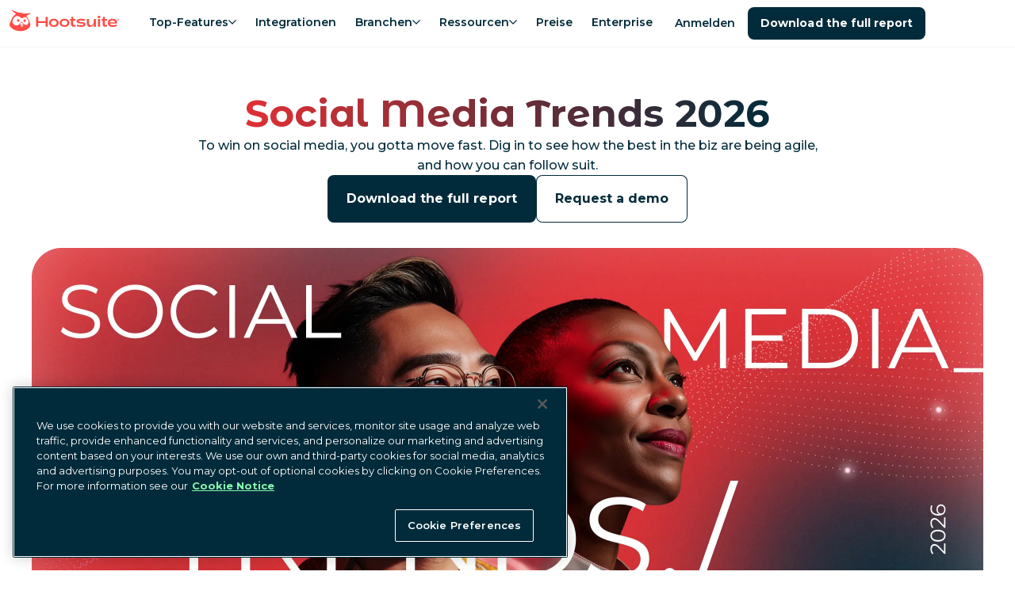

--- FILE ---
content_type: text/html; charset=utf-8
request_url: https://www.hootsuite.com/de/research/social-trends
body_size: 56476
content:
<!DOCTYPE html><html lang="de"><head><meta charSet="utf-8" data-next-head=""/><meta name="viewport" content="width=device-width" data-next-head=""/><script id="qualified_script_2" async="" src="https://js.qualified.com/qualified.js?token=LmwyCnUAijaU47fv" defer="" data-nscript="beforeInteractive"></script><link rel="shortcut icon" href="/images/favicon-hs.ico" data-next-head=""/><link rel="apple-touch-icon" sizes="180x180" href="/images/apple-touch-icon.png" data-next-head=""/><meta name="msapplication-TileColor" content="#fff" data-next-head=""/><meta name="theme-color" content="#fff" data-next-head=""/><title data-next-head="">Social Media Trends 2026 | Hootsuite</title><meta name="description" content="Explore the top social media trends for 2026, including AI content, chaos culture, snowballing, and more." data-next-head=""/><meta name="robots" content="index, follow" data-next-head=""/><meta name="image" property="og:image" content="https://images.ctfassets.net/ta4ffdi8h2om/KiP20rLKBvWZF1kDvY4fL/7199184a7a662619798a51a896480a4a/Trends26-CTAFooter.png" data-next-head=""/><meta name="twitter:image" content="https://images.ctfassets.net/ta4ffdi8h2om/KiP20rLKBvWZF1kDvY4fL/7199184a7a662619798a51a896480a4a/Trends26-CTAFooter.png" data-next-head=""/><meta name="og:image" content="https://images.ctfassets.net/ta4ffdi8h2om/KiP20rLKBvWZF1kDvY4fL/7199184a7a662619798a51a896480a4a/Trends26-CTAFooter.png" data-next-head=""/><meta name="twitter:card" content="summary_large_image" data-next-head=""/><meta name="twitter:title" content="Social Media Trends 2026 | Hootsuite" data-next-head=""/><meta name="twitter:description" content="Explore the top social media trends for 2026, including AI content, chaos culture, snowballing, and more." data-next-head=""/><meta name="twitter:url" content="https://www.hootsuite.com" data-next-head=""/><meta name="twitter:site" content="@hootsuite" data-next-head=""/><meta property="og:title" content="Social Media Trends 2026 Hootsuite" data-next-head=""/><meta property="og:url" content="https://www.hootsuite.com/research/social-trends" data-next-head=""/><meta property="og:description" content="Explore the top social media trends for 2026, including AI content, chaos culture, snowballing, and more." data-next-head=""/><meta property="og:site_name" content="Social Media Trends 2026 | Hootsuite" data-next-head=""/><meta property="og:locale" content="de-DE" data-next-head=""/><link rel="canonical" href="https://www.hootsuite.com/research/social-trends" data-next-head=""/><meta name="author" content="Hootsuite Inc." data-next-head=""/><link rel="home" href="https://www.hootsuite.com" data-next-head=""/><meta property="locale" content="en" data-next-head=""/><meta name="google-play-app" content="app-id=com.hootsuite.droid.full" data-next-head=""/><meta name="application-name" content="Hootsuite" data-next-head=""/><meta name="application-url" content="https://www.hootsuite.com" data-next-head=""/><meta name="msapplication-tooltip" data-next-head=""/><meta name="msapplication-starturl" content="https://www.hootsuite.com" data-next-head=""/><meta name="msapplication-tap-highlight" content="no" data-next-head=""/><link rel="alternate" href="https://www.hootsuite.com/research/social-trends" hrefLang="x-default" data-next-head=""/><link rel="alternate" href="https://www.hootsuite.com/fr/research/social-trends" hrefLang="fr" data-next-head=""/><link rel="alternate" href="https://www.hootsuite.com/de/research/social-trends" hrefLang="de" data-next-head=""/><link rel="alternate" href="https://www.hootsuite.com/it/research/social-trends" hrefLang="it" data-next-head=""/><link rel="alternate" href="https://www.hootsuite.com/pt/research/social-trends" hrefLang="pt" data-next-head=""/><link rel="alternate" href="https://www.hootsuite.com/es/research/social-trends" hrefLang="es" data-next-head=""/><meta name="google-site-verification" content="IiKTUmjx2OMt4CsMV_orlxcV-6EnOcgay2SaNoSSLeU" data-next-head=""/><link rel="preconnect" href="https://mutinycdn.com"/><link rel="preload" href="/_next/static/media/904be59b21bd51cb-s.p.woff2" as="font" type="font/woff2" crossorigin="anonymous" data-next-font="size-adjust"/><link rel="preload" href="/_next/static/media/c351c35273bd50aa-s.p.woff2" as="font" type="font/woff2" crossorigin="anonymous" data-next-font="size-adjust"/><link rel="preload" href="/_next/static/media/96543107d78b4b5f-s.p.woff2" as="font" type="font/woff2" crossorigin="anonymous" data-next-font="size-adjust"/><link rel="preload" href="/_next/static/media/4e6e6661846ac4a4-s.p.woff2" as="font" type="font/woff2" crossorigin="anonymous" data-next-font="size-adjust"/><link rel="preload" href="/_next/static/media/dcc593aea1eca373-s.p.woff2" as="font" type="font/woff2" crossorigin="anonymous" data-next-font="size-adjust"/><link rel="preload" href="/_next/static/media/3b2357b09643eafd-s.p.woff2" as="font" type="font/woff2" crossorigin="anonymous" data-next-font="size-adjust"/><link rel="preload" href="/_next/static/media/56e748dc30abd173-s.p.woff2" as="font" type="font/woff2" crossorigin="anonymous" data-next-font="size-adjust"/><link rel="preload" href="/_next/static/media/4de1fea1a954a5b6-s.p.woff2" as="font" type="font/woff2" crossorigin="anonymous" data-next-font="size-adjust"/><link rel="preload" href="/_next/static/media/6d664cce900333ee-s.p.woff2" as="font" type="font/woff2" crossorigin="anonymous" data-next-font="size-adjust"/><link rel="preload" href="/_next/static/css/3f1d1f525a6006cf.css" as="style"/><script id="gtag-consent" type="text/javascript"> 
          window.dataLayer = window.dataLayer ||[];function gtag(){dataLayer.push(arguments);}

          gtag('consent', 'default', {
              ad_personalization: 'denied',
              ad_storage: 'denied',
              ad_user_data: 'denied',
              analytics_storage: 'denied',
              functionality_storage: 'denied',
              personalization_storage: 'denied',
              security_storage: 'granted',
              region: [
                  'AT', 'BE', 'BG', 'CY', 'CZ', 'DE', 'DK', 'EE', 'ES', 'FI', 'FR', 'GB',
                  'GR', 'HR', 'HU', 'IE', 'IS', 'IT', 'LI', 'LT', 'LU', 'LV', 'MT', 'NL',
                  'NO', 'PL', 'PT', 'RO', 'SE', 'SI', 'SK', 'CA-QC'
              ]
          });

          gtag('consent', 'default', {
              ad_personalization: 'granted',
              ad_storage: 'granted',
              ad_user_data: 'granted',
              analytics_storage: 'granted',
              functionality_storage: 'granted',
              personalization_storage: 'granted',
              security_storage: 'granted',
          }); 
        </script><script src="https://cdn.cookielaw.org/scripttemplates/otSDKStub.js" type="text/javascript" data-domain-script="81889fd2-497b-4157-9040-d28a2dafa477"></script><script type="text/javascript">
        function OptanonWrapper() { }
      </script><script id="tag-manager" type="text/javascript"> 
          (function(w,d,s,l,i){w[l]=w[l]||[];w[l].push({'gtm.start':
          new Date().getTime(),event:'gtm.js'});var f=d.getElementsByTagName(s)[0],
          j=d.createElement(s),dl=l!='dataLayer'?'&l='+l:'';j.async=true;j.src=
          'https://www.googletagmanager.com/gtm.js?id='+i+dl;f.parentNode.insertBefore(j,f);
          })(window,document,'script','dataLayer','GTM-963X');
          </script><script id="load-mutiny">(function(){var a=window.mutiny=window.mutiny||{};if(!window.mutiny.client){a.client={_queue:{}};var b=['identify','trackConversion'];var c=[].concat(b,['defaultOptOut','optOut','optIn']);var d=function factory(c){return function(){for(var d=arguments.length,e=new Array(d),f=0;f<d;f++){e[f]=arguments[f]}a.client._queue[c]=a.client._queue[c]||[];if(b.includes(c)){return new Promise(function(b,d){a.client._queue[c].push({args:e,resolve:b,reject:d});setTimeout(d,500)})}else{a.client._queue[c].push({args:e})}}};c.forEach(function(b){a.client[b]=d(b)})}})();</script><script data-cfasync="false" src="https://client-registry.mutinycdn.com/personalize/client/811d56313cee5966.js"></script><style type="text/css" data-mutiny-headless-styles="true">
                mutiny-personalization > mutiny-variation:not([control]) {
                  display: none;
                }
              </style><script id="impact-affiliate-head" async="" type="text/javascript">(function(a,b,c,d,e,f,g){e['ire_o']=c;e[c]=e[c]||function(){(e[c].a=e[c].a||[]).push(arguments)};f=d.createElement(b);g=d.getElementsByTagName(b)[0];f.async=1;f.src=a;g.parentNode.insertBefore(f,g);})('https://utt.impactcdn.com/A6004323-07a8-4735-ae9f-62e3ca941fc01.js','script','ire',document,window); </script><script id="qualified_script_1" data-nscript="beforeInteractive">(function(w,q){w['QualifiedObject']=q;w[q]=w[q]||function(){
                (w[q].q=w[q].q||[]).push(arguments)};})(window,'qualified')</script><link rel="stylesheet" href="/_next/static/css/3f1d1f525a6006cf.css" data-n-g=""/><noscript data-n-css=""></noscript><script defer="" noModule="" src="/_next/static/chunks/polyfills-42372ed130431b0a.js"></script><script src="/_next/static/chunks/webpack-ff31715ed1d47f0d.js" defer=""></script><script src="/_next/static/chunks/framework-c9489df21f0a4c9c.js" defer=""></script><script src="/_next/static/chunks/main-753eaa401cee6659.js" defer=""></script><script src="/_next/static/chunks/pages/_app-854460a159b81198.js" defer=""></script><script src="/_next/static/chunks/585-fe5cbf72b4b724a9.js" defer=""></script><script src="/_next/static/chunks/pages/%5Blocale%5D/%5B%5B...slug%5D%5D-bf4a955519c11ae4.js" defer=""></script><script src="/_next/static/rvhAzYiGx21A4f3tVFAZO/_buildManifest.js" defer=""></script><script src="/_next/static/rvhAzYiGx21A4f3tVFAZO/_ssgManifest.js" defer=""></script><style data-styled="" data-styled-version="6.1.15">:root{--spacing-1:0.25rem;--spacing-2:0.5rem;--spacing-2-5:0.625rem;--spacing-3:0.75rem;--spacing-4:1rem;--spacing-5:1.25rem;--spacing-6:1.5rem;--spacing-7:1.75rem;--spacing-8:2rem;--spacing-9:2.25rem;--spacing-10:2.5rem;--spacing-11:2.75rem;--spacing-12:3rem;--spacing-13:3.25rem;--spacing-14:3.5rem;--spacing-15:3.75rem;--spacing-16:4rem;--spacing-17:4.25rem;--spacing-18:4.5rem;--spacing-20:5rem;--spacing-22:5.5rem;--spacing-24:6rem;--spacing-27:7.5rem;--spacing-max-line-length:52rem;--spacing-max-content-width:75rem;}/*!sc*/
data-styled.g1[id="sc-global-gHymhX1"]{content:"sc-global-gHymhX1,"}/*!sc*/
.PfznA{padding-left:0;padding-right:0;margin-left:auto;margin-right:auto;box-sizing:border-box;max-width:540px;}/*!sc*/
@media (min-width:768px){.PfznA{max-width:720px;}}/*!sc*/
@media (min-width:992px){.PfznA{max-width:960px;}}/*!sc*/
@media (min-width:1200px){.PfznA{max-width:1280px;}}/*!sc*/
@media (min-width:1441px){.PfznA{max-width:1392px;}}/*!sc*/
data-styled.g2[id="sc-6b54bbc4-0"]{content:"PfznA,"}/*!sc*/
:root{--color-white:#FFF;--color-white20:#FFF3;--color-nocturn:#012B3A;--color-saffron:#E03035;--color-saffron10:#ffedec;--color-nocturn3:#F7f9f9;--color-nocturn5:#F2F4F5;--color-nocturn10:#D9DFE1;--color-nocturn25:#BFCACE;--color-nocturn50:#80959C;--color-nocturn60:#687F87;--color-nocturn75:#41606B;--color-performance-gradient:linear-gradient(90deg,#E03035 0%,#012B3A 100%);--color-wisteria:#7600b8;--color-innovation-gradient:linear-gradient(90deg,#E03035 0%,#7600B8 50%,#012B3A 100%);--color-nocturn15:#D9DFE1;--color-disabled:#7ba5b5;--color-tea:#DFFFDE;--color-spruce:#007978;--color-lake:#004963;--color-navy:#213977;--color-blue:#1A9EDA;--color-fuscia:#CC326B;--color-lightgrey:#F9FAFF;--color-navy70:#4D6192;--color-fuscia70:#B84C74;--color-tw-blue-gradient:linear-gradient(90deg,#1A9EDA 0%,#213977 100%);--color-tw-dark-gradient:linear-gradient(90deg,#3252A6 0%,#213977 100%);--color-owlygpt-gradient:linear-gradient(90deg,#E03035 0%,#7600B8 100%);--color-blue-hyperlink:#1F60C9;--color-blue-hyperlink70:#1F60C9B2;}/*!sc*/
data-styled.g4[id="sc-global-bzDntA1"]{content:"sc-global-bzDntA1,"}/*!sc*/
:root{--default-transition-duration:0.2s;--half-transition-duration:0.1s;}/*!sc*/
data-styled.g5[id="sc-global-fCqsUA1"]{content:"sc-global-fCqsUA1,"}/*!sc*/
:root{--shadow-10:2px 3px 10px rgba(1,43,58,0.1);--shadow-20:0px 5px 18px rgba(1,43,58,0.14);--shadow-30:5px 5px 20px rgba(1,43,58,0.12);--shadow-40:5px 5px 25px rgba(1,43,58,0.15);--shadow-50:2px 5px 40px rgba(1,43,58,0.15);}/*!sc*/
data-styled.g6[id="sc-global-fPWvaP1"]{content:"sc-global-fPWvaP1,"}/*!sc*/
:root{--font-size-normal:1rem;--font-size-small:0.85rem;--font-weight-light:400;--font-weight-normal:500;--font-weight-heavy:600;--font-weight-bold:700;--line-height:1.6;font-family:var(--font-montserrat, 'Montserrat'),'Helvetica Neue',Arial,Helvetica,sans-serif;line-height:var(--line-height);font-weight:var(--font-weight-normal);}/*!sc*/
data-styled.g7[id="sc-global-jyoeZi1"]{content:"sc-global-jyoeZi1,"}/*!sc*/
:root{--z-index-10:10;--z-index-20:20;--z-index-30:30;--z-index-40:40;--z-index-50:50;--z-index-60:60;--z-index-70:70;--z-index-80:80;--z-index-90:90;--z-index-100:100;--z-index-nav:2000;--z-index-max:2147483647;--z-index-offer-drawer:2147483644;}/*!sc*/
data-styled.g8[id="sc-global-jMRNyc1"]{content:"sc-global-jMRNyc1,"}/*!sc*/
.exVFjV{position:relative;height:100%;width:100%;clear:both;color:var(--color-nocturn);display:flow-root;}/*!sc*/
data-styled.g9[id="sc-ce8a2fe2-0"]{content:"exVFjV,"}/*!sc*/
.dfYewQ{--Container-padding:var(--spacing-3);--Section-Container-width:540px;padding:var(--spacing-15) var(--Container-padding) var(--spacing-15) var(--Container-padding);padding:0;max-width:var(--Section-Container-width);}/*!sc*/
@media (min-width:768px){.dfYewQ{--Section-Container-width:720px;}}/*!sc*/
@media (min-width:992px){.dfYewQ{--Section-Container-width:960px;}}/*!sc*/
@media (min-width:1200px){.dfYewQ{--Section-Container-width:1280px;}}/*!sc*/
@media (min-width:1441px){.dfYewQ{--Section-Container-width:1392px;}}/*!sc*/
@media (max-width:576px){.dfYewQ{padding:0 var(--spacing-4);}}/*!sc*/
@media (min-width:576px){.dfYewQ{padding-top:var(--spacing-18);padding-bottom:var(--spacing-18);padding:0;}@media (max-width:576px){.dfYewQ{padding:0 var(--spacing-4);}}}/*!sc*/
data-styled.g10[id="sc-ce8a2fe2-1"]{content:"dfYewQ,"}/*!sc*/
.cRuvJC{height:auto;text-align:center;}/*!sc*/
data-styled.g19[id="sc-75f5ad00-0"]{content:"cRuvJC,"}/*!sc*/
.bNjGHN{margin-top:0;margin-bottom:1.35rem;font-family:var(--font-montserrat-alternates, 'Montserrat Alternates'),'Helvetica Neue',Arial,Helvetica,sans-serif;font-weight:var(--font-weight-bold);font-size:2rem;line-height:1.25;letter-spacing:-0.015em;}/*!sc*/
.bNjGHN .accent-shortcode{color:var(--color-saffron);display:inline;}/*!sc*/
.bNjGHN .owlygpt-gradient-shortcode{background:var(--color-owlygpt-gradient);display:inline;-webkit-background-clip:text;background-clip:text;-webkit-text-fill-color:transparent;-webkit-background-size:100% 100%;background-size:100% 100%;-webkit-background-position:0% 0%;background-position:0% 0%;background-repeat:no-repeat;line-height:inherit;word-break:break-word;-webkit-box-decoration-break:clone;box-decoration-break:clone;}/*!sc*/
.bNjGHN .theme-gradient-shortcode{background:var(--color-performance-gradient);display:inline;-webkit-background-clip:text;background-clip:text;-webkit-text-fill-color:transparent;-webkit-background-size:100% 100%;background-size:100% 100%;-webkit-background-position:0% 0%;background-position:0% 0%;background-repeat:no-repeat;line-height:inherit;word-break:break-word;-webkit-box-decoration-break:clone;box-decoration-break:clone;}/*!sc*/
@media (min-width:768px){.bNjGHN{margin-bottom:var(--spacing-6);}}/*!sc*/
@media (min-width:768px){.bNjGHN{font-size:3rem;line-height:1.15;letter-spacing:unset;}}/*!sc*/
@media (max-width:576px){.bNjGHN{font-size:2rem;}}/*!sc*/
data-styled.g20[id="sc-6cf5dc37-0"]{content:"bNjGHN,"}/*!sc*/
.hhWhkI{margin-top:0;margin-bottom:1.35rem;font-family:var(--font-montserrat-alternates, 'Montserrat Alternates'),'Helvetica Neue',Arial,Helvetica,sans-serif;font-weight:var(--font-weight-bold);font-size:1.5rem;line-height:1.25;letter-spacing:-0.015em;}/*!sc*/
.hhWhkI .accent-shortcode{color:var(--color-saffron);display:inline;}/*!sc*/
.hhWhkI .owlygpt-gradient-shortcode{background:var(--color-owlygpt-gradient);display:inline;-webkit-background-clip:text;background-clip:text;-webkit-text-fill-color:transparent;-webkit-background-size:100% 100%;background-size:100% 100%;-webkit-background-position:0% 0%;background-position:0% 0%;background-repeat:no-repeat;line-height:inherit;word-break:break-word;-webkit-box-decoration-break:clone;box-decoration-break:clone;}/*!sc*/
.hhWhkI .theme-gradient-shortcode{background:var(--color-performance-gradient);display:inline;-webkit-background-clip:text;background-clip:text;-webkit-text-fill-color:transparent;-webkit-background-size:100% 100%;background-size:100% 100%;-webkit-background-position:0% 0%;background-position:0% 0%;background-repeat:no-repeat;line-height:inherit;word-break:break-word;-webkit-box-decoration-break:clone;box-decoration-break:clone;}/*!sc*/
@media (min-width:768px){.hhWhkI{margin-bottom:var(--spacing-6);}}/*!sc*/
@media (min-width:768px){.hhWhkI{font-size:2.25rem;line-height:1.15;letter-spacing:unset;}}/*!sc*/
data-styled.g21[id="sc-6cf5dc37-1"]{content:"hhWhkI,"}/*!sc*/
.ifGnjE{margin-top:0;margin-bottom:1.35rem;font-weight:var(--font-weight-bold);font-size:1.25rem;line-height:1.25;letter-spacing:-0.015em;}/*!sc*/
.ifGnjE .accent-shortcode{color:var(--color-saffron);display:inline;}/*!sc*/
.ifGnjE .owlygpt-gradient-shortcode{background:var(--color-owlygpt-gradient);display:inline;-webkit-background-clip:text;background-clip:text;-webkit-text-fill-color:transparent;-webkit-background-size:100% 100%;background-size:100% 100%;-webkit-background-position:0% 0%;background-position:0% 0%;background-repeat:no-repeat;line-height:inherit;word-break:break-word;-webkit-box-decoration-break:clone;box-decoration-break:clone;}/*!sc*/
.ifGnjE .theme-gradient-shortcode{background:var(--color-performance-gradient);display:inline;-webkit-background-clip:text;background-clip:text;-webkit-text-fill-color:transparent;-webkit-background-size:100% 100%;background-size:100% 100%;-webkit-background-position:0% 0%;background-position:0% 0%;background-repeat:no-repeat;line-height:inherit;word-break:break-word;-webkit-box-decoration-break:clone;box-decoration-break:clone;}/*!sc*/
@media (min-width:768px){.ifGnjE{margin-bottom:var(--spacing-6);}}/*!sc*/
@media (min-width:768px){.ifGnjE{font-size:1.75rem;line-height:1.15;letter-spacing:unset;}}/*!sc*/
data-styled.g22[id="sc-6cf5dc37-2"]{content:"ifGnjE,"}/*!sc*/
.jAwhiU{display:var(--Media-display);-webkit-box-pack:var(--Media-justify-content);-ms-flex-pack:var(--Media-justify-content);-webkit-justify-content:var(--Media-justify-content);justify-content:var(--Media-justify-content);--Media-display:flex;--Media-justify-content:center;}/*!sc*/
.hSNbOc{display:var(--Media-display);-webkit-box-pack:var(--Media-justify-content);-ms-flex-pack:var(--Media-justify-content);-webkit-justify-content:var(--Media-justify-content);justify-content:var(--Media-justify-content);}/*!sc*/
data-styled.g27[id="sc-b8bad68e-0"]{content:"jAwhiU,hSNbOc,"}/*!sc*/
.bGlXgC{display:block;object-fit:contain;height:auto;max-height:100%;max-width:100%;}/*!sc*/
@media (max-width:768px){.bGlXgC{margin:0 auto;}}/*!sc*/
data-styled.g31[id="sc-24a772b1-0"]{content:"bGlXgC,"}/*!sc*/
.kBHTvT{position:absolute;width:1px;height:1px;padding:0;margin:-1px;overflow:hidden;clip:rect(0,0,0,0);white-space:nowrap;border:0;}/*!sc*/
data-styled.g33[id="sc-4d8a0f96-0"]{content:"kBHTvT,"}/*!sc*/
.dKWtTF{list-style:none;margin-bottom:var(--spacing-8);text-align:center;line-height:1.5;font-weight:var(--font-weight-light);break-inside:avoid;text-align:left;}/*!sc*/
.dKWtTF ul li a{display:block;-webkit-text-decoration:none;text-decoration:none;color:inherit;}/*!sc*/
.dKWtTF ul li a:hover{color:var(--color-lake);font-weight:var(--font-weight-heavy);}/*!sc*/
@media (min-width:992px){.dKWtTF{-webkit-flex:0 0 16.66667%;-ms-flex:0 0 16.66667%;flex:0 0 16.66667%;max-width:16.66667%;margin:0 auto;text-align:left;font-size:1rem;}}/*!sc*/
@media (min-width:992px){.dKWtTF{-webkit-flex:0 0 13.57143%;-ms-flex:0 0 13.57143%;flex:0 0 13.57143%;max-width:13.57143%;padding-right:5px;}}/*!sc*/
data-styled.g34[id="sc-81d6bf3e-0"]{content:"dKWtTF,"}/*!sc*/
.kYsJJO{display:block;color:var(--color-nocturn);font-weight:var(--font-weight-bold);font-size:1.125rem;margin:0 0 var(--spacing-4);line-height:1.8rem;}/*!sc*/
@media (min-width:992px){.kYsJJO{font-size:1rem;margin:0 var(--spacing-8) var(--spacing-4) 0;}}/*!sc*/
data-styled.g35[id="sc-81d6bf3e-1"]{content:"kYsJJO,"}/*!sc*/
.cShyA{display:-webkit-box;display:-webkit-flex;display:-ms-flexbox;display:flex;-webkit-flex-direction:column;-ms-flex-direction:column;flex-direction:column;list-style:none;padding:0;margin:0;gap:var(--spacing-4);}/*!sc*/
@media (min-width:992px){.cShyA{margin-top:0;}.cShyA.cShyA li{margin-bottom:0;}}/*!sc*/
data-styled.g36[id="sc-81d6bf3e-2"]{content:"cShyA,"}/*!sc*/
.kpQaim{-webkit-flex:0 0 8.33333%;-ms-flex:0 0 8.33333%;flex:0 0 8.33333%;max-width:8.33333%;-webkit-flex:0 0 7.14286%;-ms-flex:0 0 7.14286%;flex:0 0 7.14286%;max-width:7.14286%;position:relative;margin:0 0 var(--spacing-4) calc(var(--spacing-2) * -1);}/*!sc*/
.kpQaim a{display:block;position:relative;width:53px;height:53px;}/*!sc*/
@media (min-width:1200px){.kpQaim{margin:-10px var(--spacing-12) 0 0;}}/*!sc*/
@media (min-width:992px){.kpQaim{margin:-10px var(--spacing-8) 0 0;}}/*!sc*/
data-styled.g37[id="sc-b09ce17b-0"]{content:"kpQaim,"}/*!sc*/
.dlHcqw{padding:var(--spacing-10) var(--spacing-5);display:-webkit-box;display:-webkit-flex;display:-ms-flexbox;display:flex;}/*!sc*/
@media (max-width:992px){.dlHcqw{-webkit-flex-direction:column;-ms-flex-direction:column;flex-direction:column;margin-left:0;margin-right:0;max-width:960px;}}/*!sc*/
@media (min-width:992px){.dlHcqw{padding:var(--spacing-15) 0;max-width:1392px;}}/*!sc*/
data-styled.g39[id="sc-cc1bd07d-0"]{content:"dlHcqw,"}/*!sc*/
.bMkXhs{margin:0;-webkit-columns:2;columns:2;}/*!sc*/
@media (min-width:992px){.bMkXhs{display:-webkit-box;display:-webkit-flex;display:-ms-flexbox;display:flex;-webkit-flex:1;-ms-flex:1;flex:1;-webkit-flex-direction:column;-ms-flex-direction:column;flex-direction:column;-webkit-flex-direction:row;-ms-flex-direction:row;flex-direction:row;}}/*!sc*/
data-styled.g40[id="sc-cc1bd07d-1"]{content:"bMkXhs,"}/*!sc*/
.bkmdPq{font-size:0.875rem;}/*!sc*/
data-styled.g41[id="sc-cc1bd07d-2"]{content:"bkmdPq,"}/*!sc*/
.RvblF{padding:0;margin:0;display:block;list-style:none;}/*!sc*/
@media (min-width:992px){.RvblF{display:inline-block;}}/*!sc*/
.RvblF li{position:relative;display:inline-block;padding-right:0.7rem;}/*!sc*/
.RvblF li:not(:first-child){padding-left:0.5rem;}/*!sc*/
.RvblF li:not(:last-child)::after{position:absolute;right:0;content:'|';}/*!sc*/
.RvblF li a,.RvblF li button{-webkit-text-decoration:none;text-decoration:none;color:inherit;}/*!sc*/
.RvblF li a:hover,.RvblF li button:hover{color:var(--color-lake);}/*!sc*/
data-styled.g43[id="sc-390716af-0"]{content:"RvblF,"}/*!sc*/
.bJjQki{white-space:nowrap;}/*!sc*/
data-styled.g44[id="sc-390716af-1"]{content:"bJjQki,"}/*!sc*/
.bJFLLo{cursor:pointer;background:none;padding:0;border:none;font-family:inherit;font-size:inherit;font-weight:500;}/*!sc*/
data-styled.g45[id="sc-390716af-2"]{content:"bJFLLo,"}/*!sc*/
.kwHzsy{-webkit-box-pack:center;-ms-flex-pack:center;-webkit-justify-content:center;justify-content:center;margin:0 0 1rem;list-style:none;display:-webkit-box;display:-webkit-flex;display:-ms-flexbox;display:flex;padding:0;}/*!sc*/
@media (min-width:992px){.kwHzsy{margin:0;}}/*!sc*/
data-styled.g46[id="sc-8207afbc-0"]{content:"kwHzsy,"}/*!sc*/
.jFMime{display:-webkit-box;display:-webkit-flex;display:-ms-flexbox;display:flex;-webkit-align-items:center;-webkit-box-align:center;-ms-flex-align:center;align-items:center;}/*!sc*/
.jFMime a{display:-webkit-box;display:-webkit-flex;display:-ms-flexbox;display:flex;}/*!sc*/
.jFMime img{height:24px;}/*!sc*/
data-styled.g47[id="sc-8207afbc-1"]{content:"jFMime,"}/*!sc*/
.eUMcML{margin:0 1rem;vertical-align:middle;width:auto;}/*!sc*/
data-styled.g48[id="sc-8207afbc-2"]{content:"eUMcML,"}/*!sc*/
.hYLkkn{position:absolute;background:var(--color-nocturn);color:var(--color-white);font-weight:var(--font-weight-bold);}/*!sc*/
.hYLkkn:not(:focus){overflow:hidden;height:1px;width:1px;margin:-1px;}/*!sc*/
.hYLkkn:focus{position:fixed;top:10px;left:10px;padding:var(--spacing-4);z-index:var(--z-index-max);}/*!sc*/
data-styled.g49[id="sc-256ba319-0"]{content:"hYLkkn,"}/*!sc*/
.kGLxeq{padding:var(--spacing-4);display:-webkit-box;display:-webkit-flex;display:-ms-flexbox;display:flex;-webkit-flex-direction:column;-ms-flex-direction:column;flex-direction:column;row-gap:var(--spacing-4);height:100%;width:100%;color:var(--color-nocturn);-webkit-align-items:center;-webkit-box-align:center;-ms-flex-align:center;align-items:center;}/*!sc*/
.kGLxeq >.sc-b8bad68e-0 img{margin:0 auto;}/*!sc*/
.sc-d36989b2-0>.sc-d36989b2-0{padding:0;margin:0;}/*!sc*/
.fucJUu{padding:var(--spacing-4);display:-webkit-box;display:-webkit-flex;display:-ms-flexbox;display:flex;-webkit-flex-direction:column;-ms-flex-direction:column;flex-direction:column;row-gap:var(--spacing-4);height:100%;width:100%;color:var(--color-nocturn);}/*!sc*/
.fucJUu >.sc-b8bad68e-0 img{margin:0 auto;}/*!sc*/
.sc-d36989b2-0>.sc-d36989b2-0{padding:0;margin:0;}/*!sc*/
.bpyrwT{padding:var(--spacing-4);display:-webkit-box;display:-webkit-flex;display:-ms-flexbox;display:flex;-webkit-flex-direction:column;-ms-flex-direction:column;flex-direction:column;row-gap:var(--spacing-4);height:100%;width:100%;color:var(--color-nocturn);background:var(--color-nocturn5);}/*!sc*/
.sc-d36989b2-0>.sc-d36989b2-0{padding:0;margin:0;}/*!sc*/
.cwWRMU{padding:var(--spacing-4);display:-webkit-box;display:-webkit-flex;display:-ms-flexbox;display:flex;-webkit-flex-direction:column;-ms-flex-direction:column;flex-direction:column;row-gap:var(--spacing-4);height:100%;width:100%;color:var(--color-nocturn);background:var(--color-nocturn5);}/*!sc*/
.cwWRMU >.sc-b8bad68e-0 img{margin:0 auto;}/*!sc*/
.sc-d36989b2-0>.sc-d36989b2-0{padding:0;margin:0;}/*!sc*/
data-styled.g50[id="sc-d36989b2-0"]{content:"kGLxeq,fucJUu,bpyrwT,cwWRMU,"}/*!sc*/
*{box-sizing:border-box;}/*!sc*/
html{scroll-snap-padding-top:60px;scroll-padding-top:60px;scroll-behavior:smooth;}/*!sc*/
body{margin:0;-webkit-font-smoothing:antialiased;-moz-osx-font-smoothing:grayscale;}/*!sc*/
a{color:var(--color-nocturn);}/*!sc*/
img{max-width:100%;}/*!sc*/
:where(.sc-d36989b2-0)>*{margin:0;padding:0;}/*!sc*/
data-styled.g51[id="sc-global-kzGnbp1"]{content:"sc-global-kzGnbp1,"}/*!sc*/
:root .MuiBox-root,:root .MuiBackdrop-root,:root .MuiDialog-root,:root .MuiDialog-container{background-color:transparent!important;}/*!sc*/
data-styled.g52[id="sc-global-dqRlUZ1"]{content:"sc-global-dqRlUZ1,"}/*!sc*/
:root{--font-montserrat:'Montserrat','Montserrat Fallback';--font-montserrat-alternates:'Montserrat Alternates','Montserrat Alternates Fallback';--font-lato:'Lato','Lato Fallback';}/*!sc*/
data-styled.g53[id="sc-global-hgFrzA1"]{content:"sc-global-hgFrzA1,"}/*!sc*/
.ihisZW{display:-webkit-inline-box;display:-webkit-inline-flex;display:-ms-inline-flexbox;display:inline-flex;-webkit-flex-direction:column;-ms-flex-direction:column;flex-direction:column;}/*!sc*/
@media (max-width:768px){.ihisZW{display:-webkit-box;display:-webkit-flex;display:-ms-flexbox;display:flex;}.ihisZW>:first-child{width:100%;}}/*!sc*/
data-styled.g56[id="sc-fc594f1a-1"]{content:"ihisZW,"}/*!sc*/
.nLlNA{--Button-focus-border:var(--color-nocturn25);display:-webkit-inline-box;display:-webkit-inline-flex;display:-ms-inline-flexbox;display:inline-flex;-webkit-align-items:center;-webkit-box-align:center;-ms-flex-align:center;align-items:center;-webkit-box-pack:center;-ms-flex-pack:center;-webkit-justify-content:center;justify-content:center;box-sizing:border-box;min-width:80px;max-width:500px;padding:min(var(--spacing-4),3vh) var(--spacing-6);vertical-align:middle;font-family:inherit;font-size:1rem;font-weight:var(--font-weight-bold);line-height:1.25;letter-spacing:0.0025em;text-align:center;-webkit-text-decoration:none;text-decoration:none;text-shadow:none;white-space:nowrap;-webkit-user-select:none;-moz-user-select:none;-ms-user-select:none;user-select:none;-webkit-transition:background-color 0.15s ease-out,border-color 0.1s ease-out;transition:background-color 0.15s ease-out,border-color 0.1s ease-out;position:relative;overflow:hidden;text-overflow:ellipsis;border:none;border-radius:0.5rem;--Button-text-color:var(--color-nocturn);--Button-text-color-hover:var(--color-lake);--Button-background-color:transparent;color:var(--Button-text-color);background-color:var(--Button-background-color);-webkit-text-decoration:underline;text-decoration:underline;padding:0;height:auto;min-width:auto;font-size:inherit;font-weight:600;}/*!sc*/
.nLlNA:disabled{pointer-events:none;cursor:default;background:var(--color-disabled);color:var(--color-white);}/*!sc*/
.nLlNA:focus-visible{outline:2px solid var(--Button-focus-border);outline-offset:1px;}/*!sc*/
.nLlNA:focus{outline:2px solid var(--Button-focus-border);outline-offset:1px;}/*!sc*/
.nLlNA:focus:not(:focus-visible){outline:none;}/*!sc*/
.nLlNA:hover:not(:active){color:var(--Button-text-color-hover);}/*!sc*/
.dxMoCn{--Button-focus-border:var(--color-nocturn25);display:-webkit-inline-box;display:-webkit-inline-flex;display:-ms-inline-flexbox;display:inline-flex;-webkit-align-items:center;-webkit-box-align:center;-ms-flex-align:center;align-items:center;-webkit-box-pack:center;-ms-flex-pack:center;-webkit-justify-content:center;justify-content:center;box-sizing:border-box;min-width:80px;max-width:500px;padding:min(var(--spacing-4),3vh) var(--spacing-6);vertical-align:middle;font-family:inherit;font-size:1rem;font-weight:var(--font-weight-bold);line-height:1.25;letter-spacing:0.0025em;text-align:center;-webkit-text-decoration:none;text-decoration:none;text-shadow:none;white-space:nowrap;-webkit-user-select:none;-moz-user-select:none;-ms-user-select:none;user-select:none;-webkit-transition:background-color 0.15s ease-out,border-color 0.1s ease-out;transition:background-color 0.15s ease-out,border-color 0.1s ease-out;position:relative;overflow:hidden;text-overflow:ellipsis;border:none;border-radius:0.5rem;--Button-text-color:var(--color-white);--Button-background-color:var(--color-nocturn);--Button-background-color-hover:var(--color-lake);color:var(--Button-text-color);background-color:var(--Button-background-color);}/*!sc*/
.dxMoCn:disabled{pointer-events:none;cursor:default;background:var(--color-disabled);color:var(--color-white);}/*!sc*/
.dxMoCn:focus-visible{outline:2px solid var(--Button-focus-border);outline-offset:1px;}/*!sc*/
.dxMoCn:focus{outline:2px solid var(--Button-focus-border);outline-offset:1px;}/*!sc*/
.dxMoCn:focus:not(:focus-visible){outline:none;}/*!sc*/
.dxMoCn:hover:not(:active){background-color:var(--Button-background-color-hover);}/*!sc*/
.hjFGaC{--Button-focus-border:var(--color-nocturn25);display:-webkit-inline-box;display:-webkit-inline-flex;display:-ms-inline-flexbox;display:inline-flex;-webkit-align-items:center;-webkit-box-align:center;-ms-flex-align:center;align-items:center;-webkit-box-pack:center;-ms-flex-pack:center;-webkit-justify-content:center;justify-content:center;box-sizing:border-box;min-width:80px;max-width:500px;padding:min(var(--spacing-4),3vh) var(--spacing-6);vertical-align:middle;font-family:inherit;font-size:1rem;font-weight:var(--font-weight-bold);line-height:1.25;letter-spacing:0.0025em;text-align:center;-webkit-text-decoration:none;text-decoration:none;text-shadow:none;white-space:nowrap;-webkit-user-select:none;-moz-user-select:none;-ms-user-select:none;user-select:none;-webkit-transition:background-color 0.15s ease-out,border-color 0.1s ease-out;transition:background-color 0.15s ease-out,border-color 0.1s ease-out;position:relative;overflow:hidden;text-overflow:ellipsis;border:none;border-radius:0.5rem;--Button-text-color:var(--color-nocturn);--Button-border-color:var(--color-nocturn);--Button-background-color:transparent;--Button-background-color-hover:var(--color-nocturn5);color:var(--Button-text-color);background-color:var(--Button-background-color);box-shadow:inset 0 0 0 1px var(--Button-border-color);}/*!sc*/
.hjFGaC:disabled{pointer-events:none;cursor:default;background:var(--color-disabled);color:var(--color-white);}/*!sc*/
.hjFGaC:focus-visible{outline:2px solid var(--Button-focus-border);outline-offset:1px;}/*!sc*/
.hjFGaC:focus{outline:2px solid var(--Button-focus-border);outline-offset:1px;}/*!sc*/
.hjFGaC:focus:not(:focus-visible){outline:none;}/*!sc*/
.hjFGaC:hover:not(:active){background-color:var(--Button-background-color-hover);}/*!sc*/
data-styled.g57[id="sc-fc594f1a-2"]{content:"nLlNA,dxMoCn,hjFGaC,"}/*!sc*/
.ccZLjQ{white-space:pre-wrap;text-overflow:unset;vertical-align:unset;max-width:none;}/*!sc*/
data-styled.g58[id="sc-fc594f1a-3"]{content:"ccZLjQ,"}/*!sc*/
.VSYVY{width:100%;}/*!sc*/
@media (max-width:768px){.VSYVY{display:-ms-grid;display:grid;place-items:center;}}/*!sc*/
@media (min-width:1200px){.VSYVY{padding:0 var(--spacing-6);}}/*!sc*/
.hzqyXc{width:100%;border-radius:8px;}/*!sc*/
@media (max-width:768px){.hzqyXc{display:-ms-grid;display:grid;place-items:center;}}/*!sc*/
@media (min-width:1200px){.hzqyXc{padding:0 var(--spacing-6);}}/*!sc*/
.FQZbv{width:100%;background:var(--color-white);}/*!sc*/
@media (max-width:768px){.FQZbv{display:-ms-grid;display:grid;place-items:center;}}/*!sc*/
@media (min-width:1200px){.FQZbv{padding:0 var(--spacing-6);}}/*!sc*/
.equSVq{width:100%;border-radius:8px;background:var(--color-nocturn5);}/*!sc*/
@media (max-width:768px){.equSVq{display:-ms-grid;display:grid;place-items:center;}}/*!sc*/
@media (min-width:1200px){.equSVq{padding:0 var(--spacing-6);}}/*!sc*/
data-styled.g139[id="sc-b0538565-0"]{content:"VSYVY,hzqyXc,FQZbv,equSVq,"}/*!sc*/
.hJIZdl{display:-ms-grid;display:grid;margin:0 auto;max-width:540px;}/*!sc*/
@media (max-width:768px){.hJIZdl{margin:0 var(--spacing-4);-ms-grid-columns:1fr;grid-template-columns:1fr;}}/*!sc*/
@media (min-width:768px){.hJIZdl{-ms-grid-columns:1fr;grid-template-columns:1fr;}}/*!sc*/
@media (min-width:768px){.hJIZdl{max-width:720px;}}/*!sc*/
@media (min-width:992px){.hJIZdl{max-width:960px;}}/*!sc*/
@media (min-width:1200px){.hJIZdl{max-width:1280px;}}/*!sc*/
@media (min-width:1441px){.hJIZdl{max-width:1392px;}}/*!sc*/
.bhEcoE{display:-ms-grid;display:grid;margin:0 auto;max-width:540px;}/*!sc*/
@media (max-width:768px){.bhEcoE{margin:0 var(--spacing-4);-ms-grid-columns:1fr;grid-template-columns:1fr;}}/*!sc*/
@media (min-width:768px){.bhEcoE{-ms-grid-columns:7fr 3fr;grid-template-columns:7fr 3fr;}}/*!sc*/
@media (min-width:768px){.bhEcoE{max-width:720px;}}/*!sc*/
@media (min-width:992px){.bhEcoE{max-width:960px;}}/*!sc*/
@media (min-width:1200px){.bhEcoE{max-width:1280px;}}/*!sc*/
@media (min-width:1441px){.bhEcoE{max-width:1392px;}}/*!sc*/
.kweIep{display:-ms-grid;display:grid;margin:0 auto;max-width:540px;}/*!sc*/
@media (max-width:768px){.kweIep{margin:0 var(--spacing-4);-ms-grid-columns:1fr;grid-template-columns:1fr;}}/*!sc*/
@media (min-width:768px){.kweIep{-ms-grid-columns:repeat(2, 1fr);grid-template-columns:repeat(2, 1fr);}}/*!sc*/
@media (min-width:768px){.kweIep{max-width:720px;}}/*!sc*/
@media (min-width:992px){.kweIep{max-width:960px;}}/*!sc*/
@media (min-width:1200px){.kweIep{max-width:1280px;}}/*!sc*/
@media (min-width:1441px){.kweIep{max-width:1392px;}}/*!sc*/
data-styled.g140[id="sc-b0538565-1"]{content:"hJIZdl,bhEcoE,kweIep,"}/*!sc*/
.bEocAN{display:-ms-grid;display:grid;place-items:center;position:relative;}/*!sc*/
data-styled.g141[id="sc-b0538565-2"]{content:"bEocAN,"}/*!sc*/
.krtUBB{width:100%;height:var(--spacing-10);background:var(--color-white);}/*!sc*/
data-styled.g144[id="sc-b3754bee-0"]{content:"krtUBB,"}/*!sc*/
@media (min-width:768px){.dTGjrC.dTGjrC{position:-webkit-sticky;position:sticky;top:var(--spacing-15);-webkit-align-self:flex-start;-ms-flex-item-align:start;align-self:flex-start;height:auto;}.dTGjrC.dTGjrC img,.dTGjrC.dTGjrC video{height:auto;}}/*!sc*/
data-styled.g433[id="sc-dd37fceb-0"]{content:"dTGjrC,"}/*!sc*/
.hAhRwP{margin:var(--spacing-5) var(--spacing-7);}/*!sc*/
@media (min-width:992px){.hAhRwP{max-width:1280px;margin:var(--spacing-10) auto;}.hAhRwP .sc-6d2d8c4d-0,.hAhRwP .sc-6d2d8c4d-1{padding:var(--spacing-6);}}/*!sc*/
@media (min-width:1441px){.hAhRwP{max-width:1392px;}}/*!sc*/
data-styled.g437[id="sc-6d2d8c4d-2"]{content:"hAhRwP,"}/*!sc*/
.hgBseR{height:auto;}/*!sc*/
data-styled.g438[id="sc-6d2d8c4d-3"]{content:"hgBseR,"}/*!sc*/
.ckmvZz{position:-webkit-sticky;position:sticky;bottom:0%;width:100%;background:var(--color-white);}/*!sc*/
@media (min-width:768px){.ckmvZz{display:none;}}/*!sc*/
data-styled.g471[id="sc-f93b81ec-0"]{content:"ckmvZz,"}/*!sc*/
.gbeAYj{height:100%;}/*!sc*/
@media (max-width:768px){.gbeAYj{display:none;}}/*!sc*/
data-styled.g472[id="sc-f93b81ec-1"]{content:"gbeAYj,"}/*!sc*/
.evEPKP{padding:var(--spacing-4);}/*!sc*/
data-styled.g473[id="sc-f93b81ec-2"]{content:"evEPKP,"}/*!sc*/
.fWAUFs{width:100%;height:100%;}/*!sc*/
data-styled.g485[id="sc-6706a4d7-0"]{content:"fWAUFs,"}/*!sc*/
.gXQYhD{width:204px;display:-webkit-box;display:-webkit-flex;display:-ms-flexbox;display:flex;}/*!sc*/
@media (max-width:768px){.gXQYhD{width:120px;}}/*!sc*/
@media (min-width:768px){.gXQYhD{width:160px;}}/*!sc*/
data-styled.g486[id="sc-6706a4d7-1"]{content:"gXQYhD,"}/*!sc*/
.ikySTc{margin:0 var(--spacing-4) 0 0;font-size:1em;z-index:1;height:100%;}/*!sc*/
data-styled.g487[id="sc-511eacc2-0"]{content:"ikySTc,"}/*!sc*/
.kONjOO{height:100%;display:-webkit-box;display:-webkit-flex;display:-ms-flexbox;display:flex;-webkit-align-items:center;-webkit-box-align:center;-ms-flex-align:center;align-items:center;max-width:250px;-webkit-background-size:100% 100%;background-size:100% 100%;border:0;overflow:hidden;white-space:nowrap;}/*!sc*/
data-styled.g488[id="sc-511eacc2-1"]{content:"kONjOO,"}/*!sc*/
.cGUjCx{left:0;top:0;max-width:100%;position:-webkit-sticky;position:sticky;width:100%;z-index:var(--z-index-nav);}/*!sc*/
data-styled.g489[id="sc-8aad24e1-0"]{content:"cGUjCx,"}/*!sc*/
.jWAIDI{-webkit-text-decoration:none;text-decoration:none;display:-webkit-box;display:-webkit-flex;display:-ms-flexbox;display:flex;-webkit-align-items:center;-webkit-box-align:center;-ms-flex-align:center;align-items:center;}/*!sc*/
.jWAIDI:hover path{fill:var(--color-lake);}/*!sc*/
data-styled.g495[id="sc-72e7d6c-0"]{content:"jWAIDI,"}/*!sc*/
.ktebjv{display:-webkit-box;display:-webkit-flex;display:-ms-flexbox;display:flex;padding-right:var(--spacing-2);fill:var(--color-nocturn);}/*!sc*/
data-styled.g496[id="sc-72e7d6c-1"]{content:"ktebjv,"}/*!sc*/
.ijWQKm{font-size:0.875rem;font-weight:var(--font-weight-heavy);color:var(--color-nocturn);font-family:var(--font-montserrat, 'Montserrat'),'Helvetica Neue',Arial,Helvetica,sans-serif;}/*!sc*/
.ijWQKm:hover{color:var(--color-lake);}/*!sc*/
data-styled.g497[id="sc-72e7d6c-2"]{content:"ijWQKm,"}/*!sc*/
.gRbLTt{background:var(--color-saffron);color:var(--color-white);border-radius:15px;padding:var(--spacing-1) var(--spacing-2);margin-left:var(--spacing-2);font-size:0.6rem;font-weight:var(--font-weight-heavy);}/*!sc*/
data-styled.g498[id="sc-72e7d6c-3"]{content:"gRbLTt,"}/*!sc*/
.eEiMmz{display:-webkit-inline-box;display:-webkit-inline-flex;display:-ms-inline-flexbox;display:inline-flex;-webkit-box-pack:center;-ms-flex-pack:center;-webkit-justify-content:center;justify-content:center;opacity:0;visibility:hidden;position:absolute;padding:0;top:calc(100% - 1px);background-color:var(--color-white);box-shadow:2px 2px 6px rgba(0 0 0 6%);z-index:-1;border:1px solid var(--color-nocturn5);border-top:none;-webkit-flex-direction:column;-ms-flex-direction:column;flex-direction:column;left:0;-webkit-transform:translateX(-20%);-moz-transform:translateX(-20%);-ms-transform:translateX(-20%);transform:translateX(-20%);}/*!sc*/
data-styled.g499[id="sc-d01d8854-0"]{content:"eEiMmz,"}/*!sc*/
.hdAWwE{list-style:none;padding:var(--spacing-5);margin:0;}/*!sc*/
data-styled.g500[id="sc-d01d8854-1"]{content:"hdAWwE,"}/*!sc*/
.bAtodj{display:-ms-grid;display:grid;gap:var(--spacing-5);-ms-grid-rows:repeat(5,min-content);grid-template-rows:repeat(5,min-content);-ms-grid-columns:repeat(2,242px);grid-template-columns:repeat(2,242px);-ms-grid-auto-flow:column;grid-auto-flow:column;}/*!sc*/
.bAtply{display:-ms-grid;display:grid;gap:var(--spacing-5);-ms-grid-rows:repeat(4,min-content);grid-template-rows:repeat(4,min-content);-ms-grid-columns:repeat(2,242px);grid-template-columns:repeat(2,242px);-ms-grid-auto-flow:column;grid-auto-flow:column;}/*!sc*/
data-styled.g501[id="sc-d01d8854-2"]{content:"bAtodj,bAtply,"}/*!sc*/
.gqdVYa{-webkit-align-self:center;-ms-flex-item-align:center;-ms-grid-row-align:center;align-self:center;}/*!sc*/
.gqdVYa path{fill:var(--color-nocturn);}/*!sc*/
data-styled.g503[id="sc-d01d8854-4"]{content:"gqdVYa,"}/*!sc*/
.isUFir{display:-webkit-box;display:-webkit-flex;display:-ms-flexbox;display:flex;-webkit-flex-direction:row;-ms-flex-direction:row;flex-direction:row;-webkit-box-pack:justify;-webkit-justify-content:space-between;justify-content:space-between;cursor:pointer;border-top:1px solid var(--color-nocturn5);padding:var(--spacing-2-5) var(--spacing-6);border-bottom:0;border-left:0;border-right:0;background-color:white;font-size:0.875rem;font-weight:var(--font-weight-heavy);color:var(--color-nocturn);font-family:var(--font-montserrat, 'Montserrat'),'Helvetica Neue',Arial,Helvetica,sans-serif;position:relative;}/*!sc*/
.isUFir a{-webkit-text-decoration:none;text-decoration:none;}/*!sc*/
.isUFir:focus-within .sc-d01d8854-5{opacity:1;visibility:visible;background-color:var(--color-white);}/*!sc*/
.isUFir:focus-within{background-color:var(--color-nocturn5);}/*!sc*/
data-styled.g505[id="sc-d01d8854-6"]{content:"isUFir,"}/*!sc*/
.dsKmYQ{width:100%;height:100%;display:-webkit-box;display:-webkit-flex;display:-ms-flexbox;display:flex;-webkit-box-pack:justify;-webkit-justify-content:space-between;justify-content:space-between;}/*!sc*/
.dsKmYQ a{color:var(--color-nocturn);}/*!sc*/
.dsKmYQ:hover{color:var(--color-lake);}/*!sc*/
.dsKmYQ:hover path{fill:var(--color-lake);}/*!sc*/
data-styled.g507[id="sc-d01d8854-8"]{content:"dsKmYQ,"}/*!sc*/
.kAGzfa{-webkit-transition:var(--default-transition-duration);transition:var(--default-transition-duration);}/*!sc*/
.kAGzfa path{fill:var(--color-nocturn);}/*!sc*/
data-styled.g508[id="sc-139752a-0"]{content:"kAGzfa,"}/*!sc*/
.eoyXuC{position:relative;}/*!sc*/
data-styled.g509[id="sc-139752a-1"]{content:"eoyXuC,"}/*!sc*/
.loaEmk{display:-webkit-box;display:-webkit-flex;display:-ms-flexbox;display:flex;gap:var(--spacing-2);-webkit-align-items:center;-webkit-box-align:center;-ms-flex-align:center;align-items:center;color:var(--color-nocturn);font-family:inherit;font-size:0.875rem;padding:var(--spacing-5) var(--spacing-3);font-weight:var(--font-weight-heavy);-webkit-text-decoration:none;text-decoration:none;background:none;border:0;border-bottom:2px solid transparent;-webkit-transition:border-bottom var(--default-transition-duration);transition:border-bottom var(--default-transition-duration);height:calc( 100% - 1px );white-space:nowrap;line-height:1.5;}/*!sc*/
@media (max-width:1200px){.loaEmk{padding-left:var(--spacing-3);padding-right:var(--spacing-3);font-size:0.875rem;}}/*!sc*/
.loaEmk:hover{cursor:pointer;color:var(--color-lake);fill:var(--color-lake);}/*!sc*/
.loaEmk:hover path{fill:var(--color-lake);}/*!sc*/
.loaEmk[aria-expanded='true']{color:var(--color-lake);border-bottom:2px solid var(--color-lake);}/*!sc*/
.loaEmk[aria-expanded='true'] path{fill:var(--color-lake);}/*!sc*/
data-styled.g510[id="sc-139752a-2"]{content:"loaEmk,"}/*!sc*/
.UMMiP{color:var(--color-nocturn);list-style:none;padding:0;margin:0;display:-webkit-box;display:-webkit-flex;display:-ms-flexbox;display:flex;-webkit-align-items:stretch;-webkit-box-align:stretch;-ms-flex-align:stretch;align-items:stretch;height:100%;}/*!sc*/
data-styled.g511[id="sc-e0971438-0"]{content:"UMMiP,"}/*!sc*/
.epmzog{background:transparent;cursor:pointer;border:0;padding:0;height:24px;}/*!sc*/
data-styled.g520[id="sc-a546e8b5-0"]{content:"epmzog,"}/*!sc*/
.eDRByG{margin-left:auto;fill:var(--color-nocturn);}/*!sc*/
data-styled.g521[id="sc-d8d5e7b1-0"]{content:"eDRByG,"}/*!sc*/
.VVoXN{display:-webkit-box;display:-webkit-flex;display:-ms-flexbox;display:flex;-webkit-align-items:center;-webkit-box-align:center;-ms-flex-align:center;align-items:center;width:100%;padding:0;border:0;text-align:left;background:transparent;font-family:var(--font-montserrat, 'Montserrat'),'Helvetica Neue',Arial,Helvetica,sans-serif;font-weight:var(--font-weight-heavy);gap:var(--spacing-2);color:var(--color-nocturn);height:50px;-webkit-text-decoration:none;text-decoration:none;cursor:pointer;font-size:var(--mobile-nav-font-size);}/*!sc*/
.VVoXN:hover{color:var(--color-lake);}/*!sc*/
data-styled.g522[id="sc-d8d5e7b1-1"]{content:"VVoXN,"}/*!sc*/
.czJnrL{background:transparent;cursor:pointer;border:0;padding:0;height:24px;}/*!sc*/
data-styled.g523[id="sc-adc07309-0"]{content:"czJnrL,"}/*!sc*/
.jmcIIe{background:var(--color-nocturn5);padding:var(--spacing-10) var(--spacing-8);border-radius:8px;display:-webkit-box;display:-webkit-flex;display:-ms-flexbox;display:flex;-webkit-flex-direction:column;-ms-flex-direction:column;flex-direction:column;gap:var(--spacing-10);-webkit-align-items:center;-webkit-box-align:center;-ms-flex-align:center;align-items:center;overflow:hidden;}/*!sc*/
@media (max-width:992px){.jmcIIe{text-align:center;}}/*!sc*/
@media (min-width:992px){.jmcIIe{padding:0 var(--spacing-10);-webkit-flex-direction:row;-ms-flex-direction:row;flex-direction:row;}}/*!sc*/
data-styled.g536[id="sc-aec0d363-0"]{content:"jmcIIe,"}/*!sc*/
.bhzAsV{-webkit-flex-shrink:0;-ms-flex-negative:0;flex-shrink:0;width:-webkit-fit-content;width:-moz-fit-content;width:fit-content;}/*!sc*/
data-styled.g538[id="sc-aec0d363-2"]{content:"bhzAsV,"}/*!sc*/
.dlLEho{color:var(--color-nocturn);}/*!sc*/
@media (min-width:992px){.dlLEho{padding:var(--spacing-10) 0;}}/*!sc*/
data-styled.g539[id="sc-aec0d363-3"]{content:"dlLEho,"}/*!sc*/
.fqfbZh{font-weight:var(--font-weight-bold);font-size:1.75rem;line-height:1.25;margin-bottom:var(--spacing-4);}/*!sc*/
data-styled.g540[id="sc-aec0d363-4"]{content:"fqfbZh,"}/*!sc*/
.WTzxw{line-height:1.6;}/*!sc*/
data-styled.g541[id="sc-aec0d363-5"]{content:"WTzxw,"}/*!sc*/
.kEONgz{background:var(--color-white);border-bottom:1px solid var(--color-nocturn5);display:none;}/*!sc*/
@media (min-width:1200px){.kEONgz{display:block;}}/*!sc*/
data-styled.g557[id="sc-a9cf1d44-0"]{content:"kEONgz,"}/*!sc*/
.glydzL{height:3.6875rem;max-height:20vh;display:-webkit-box;display:-webkit-flex;display:-ms-flexbox;display:flex;-webkit-align-items:center;-webkit-box-align:center;-ms-flex-align:center;align-items:center;margin-left:auto;margin-right:auto;min-width:320px;max-width:1392px;z-index:1;position:relative;}/*!sc*/
data-styled.g558[id="sc-a9cf1d44-1"]{content:"glydzL,"}/*!sc*/
.eBSsjk{display:none;-webkit-box-pack:justify;-webkit-justify-content:space-between;justify-content:space-between;padding-right:var(--spacing-2);}/*!sc*/
.eBSsjk>nav{display:-webkit-box;display:-webkit-flex;display:-ms-flexbox;display:flex;}/*!sc*/
@media (min-width:1200px){.eBSsjk{display:-webkit-box;display:-webkit-flex;display:-ms-flexbox;display:flex;-webkit-box-flex:1;-webkit-flex-grow:1;-ms-flex-positive:1;flex-grow:1;-webkit-box-pack:end;-ms-flex-pack:end;-webkit-justify-content:end;justify-content:end;}}/*!sc*/
data-styled.g559[id="sc-a9cf1d44-2"]{content:"eBSsjk,"}/*!sc*/
.isPKWh{display:-webkit-box;display:-webkit-flex;display:-ms-flexbox;display:flex;-webkit-align-items:center;-webkit-box-align:center;-ms-flex-align:center;align-items:center;-webkit-box-flex:1;-webkit-flex-grow:1;-ms-flex-positive:1;flex-grow:1;-webkit-box-pack:end;-ms-flex-pack:end;-webkit-justify-content:end;justify-content:end;gap:var(--spacing-3);}/*!sc*/
.isPKWh button,.isPKWh a{padding:var(--spacing-3) var(--spacing-4);font-size:0.875rem;display:block;-webkit-text-decoration:none;text-decoration:none;}/*!sc*/
data-styled.g560[id="sc-a9cf1d44-3"]{content:"isPKWh,"}/*!sc*/
.icoEVj{height:var(--mobile-nav-height);display:-webkit-box;display:-webkit-flex;display:-ms-flexbox;display:flex;-webkit-flex-shrink:0;-ms-flex-negative:0;flex-shrink:0;-webkit-align-items:center;-webkit-box-align:center;-ms-flex-align:center;align-items:center;padding:0 var(--spacing-4) 0 var(--spacing-5);}/*!sc*/
data-styled.g561[id="sc-292965f5-0"]{content:"icoEVj,"}/*!sc*/
.NbICG{-webkit-flex:1;-ms-flex:1;flex:1;}/*!sc*/
data-styled.g562[id="sc-292965f5-1"]{content:"NbICG,"}/*!sc*/
.fUFyUK.fUFyUK{margin-left:calc(-1 * var(--spacing-2));-webkit-flex:1;-ms-flex:1;flex:1;}/*!sc*/
data-styled.g563[id="sc-292965f5-2"]{content:"fUFyUK,"}/*!sc*/
.jUYhuv{display:-webkit-box;display:-webkit-flex;display:-ms-flexbox;display:flex;-webkit-flex-direction:column;-ms-flex-direction:column;flex-direction:column;background:var(--color-white);height:100dvh;position:fixed;right:0;top:0;max-width:500px;width:100%;-webkit-transform:translateX(100%);-moz-transform:translateX(100%);-ms-transform:translateX(100%);transform:translateX(100%);z-index:var(--z-index-nav);-webkit-transition:0.2s ease-in-out;transition:0.2s ease-in-out;visibility:hidden;font-size:var(--mobile-nav-font-size);line-height:1.5;}/*!sc*/
data-styled.g566[id="sc-8039b57f-0"]{content:"jUYhuv,"}/*!sc*/
.kZXzFS{padding:var(--spacing-3) var(--spacing-5);border-top:1px solid var(--color-nocturn5);overflow-y:auto;-webkit-flex:1;-ms-flex:1;flex:1;}/*!sc*/
data-styled.g567[id="sc-8039b57f-1"]{content:"kZXzFS,"}/*!sc*/
.INSrO{list-style:none;padding:0;margin:0;}/*!sc*/
data-styled.g568[id="sc-8039b57f-2"]{content:"INSrO,"}/*!sc*/
.fwJrBc{border-bottom:1px solid var(--color-nocturn5);}/*!sc*/
data-styled.g569[id="sc-8039b57f-3"]{content:"fwJrBc,"}/*!sc*/
.gzsdXK{display:block;border-top:1px solid var(--color-nocturn5);}/*!sc*/
data-styled.g571[id="sc-8039b57f-5"]{content:"gzsdXK,"}/*!sc*/
.hmShIl{display:-webkit-box;display:-webkit-flex;display:-ms-flexbox;display:flex;-webkit-flex-direction:column;-ms-flex-direction:column;flex-direction:column;gap:var(--spacing-3);padding:var(--spacing-4) var(--spacing-5);}/*!sc*/
.hmShIl a{-webkit-text-decoration:none;text-decoration:none;}/*!sc*/
data-styled.g572[id="sc-8039b57f-6"]{content:"hmShIl,"}/*!sc*/
.gUUkoi{visibility:hidden;position:absolute;height:100vh;opacity:0.5;-webkit-transition:opacity var(--default-transition-duration);transition:opacity var(--default-transition-duration);background-color:var(--color-white);inset:0;z-index:1;}/*!sc*/
@media (min-width:1200px){.gUUkoi{display:none;}}/*!sc*/
data-styled.g573[id="sc-8993bfa5-0"]{content:"gUUkoi,"}/*!sc*/
.fYfnhm{--mobile-nav-font-size:0.85rem;--mobile-nav-height:45px;height:var(--mobile-nav-height);display:-webkit-box;display:-webkit-flex;display:-ms-flexbox;display:flex;-webkit-align-items:center;-webkit-box-align:center;-ms-flex-align:center;align-items:center;padding:0 var(--spacing-4);background:var(--color-white);border-bottom:1px solid var(--color-nocturn5);}/*!sc*/
@media (min-width:768px){.fYfnhm{--mobile-nav-font-size:1rem;--mobile-nav-height:55px;}}/*!sc*/
@media (min-width:1200px){.fYfnhm{display:none;}}/*!sc*/
data-styled.g574[id="sc-8993bfa5-1"]{content:"fYfnhm,"}/*!sc*/
.pGfwW{-webkit-flex:1;-ms-flex:1;flex:1;}/*!sc*/
data-styled.g575[id="sc-8993bfa5-2"]{content:"pGfwW,"}/*!sc*/
.dEDEjW{display:-webkit-box;display:-webkit-flex;display:-ms-flexbox;display:flex;-webkit-align-items:center;-webkit-box-align:center;-ms-flex-align:center;align-items:center;margin-right:var(--spacing-3);}/*!sc*/
.dEDEjW button,.dEDEjW a{padding:var(--spacing-2) var(--spacing-3);font-size:var(--mobile-nav-font-size);-webkit-text-decoration:none;text-decoration:none;white-space:nowrap;}/*!sc*/
data-styled.g576[id="sc-8993bfa5-3"]{content:"dEDEjW,"}/*!sc*/
.jvbmsa{position:relative;}/*!sc*/
data-styled.g577[id="sc-dfa6d120-0"]{content:"jvbmsa,"}/*!sc*/
.hlOMpw{display:none;position:absolute;z-index:1;bottom:62px;background-color:var(--color-white);width:15rem;list-style:none;padding:var(--spacing-6) 0;margin:0;border-bottom:1px solid var(--color-nocturn);}/*!sc*/
data-styled.g578[id="sc-dfa6d120-1"]{content:"hlOMpw,"}/*!sc*/
.lbOXuC{margin:auto 0.4rem auto 0;vertical-align:middle;color:var(--color-nocturn);}/*!sc*/
data-styled.g579[id="sc-dfa6d120-2"]{content:"lbOXuC,"}/*!sc*/
.ideFYs{vertical-align:middle;margin:auto 0.4rem auto 0.8rem;-webkit-transition:-webkit-transform var(--default-transition-duration);transition:transform var(--default-transition-duration);fill:var(--color-nocturn);}/*!sc*/
data-styled.g580[id="sc-dfa6d120-3"]{content:"ideFYs,"}/*!sc*/
.hPZZfe{margin:auto var(--spacing-6) auto auto;display:none;vertical-align:middle;color:var(--color-nocturn);}/*!sc*/
data-styled.g581[id="sc-dfa6d120-4"]{content:"hPZZfe,"}/*!sc*/
.iQwhYv{padding-left:var(--spacing-6);font-size:var(--font-size-small);height:var(--spacing-8);cursor:pointer;display:-webkit-box;display:-webkit-flex;display:-ms-flexbox;display:flex;-webkit-box-pack:justify;-webkit-justify-content:space-between;justify-content:space-between;-webkit-align-items:center;-webkit-box-align:center;-ms-flex-align:center;align-items:center;}/*!sc*/
.iQwhYv:hover,.iQwhYv:focus{font-weight:var(--font-weight-bold);}/*!sc*/
.iQwhYv:hover .sc-dfa6d120-4,.iQwhYv:focus .sc-dfa6d120-4{display:inline-block;}/*!sc*/
data-styled.g582[id="sc-dfa6d120-5"]{content:"iQwhYv,"}/*!sc*/
.hLnjIa{color:var(--color-nocturn);border:none;background:none;font-family:inherit;font-weight:var(--font-weight-normal);margin-bottom:var(--spacing-4);cursor:pointer;}/*!sc*/
data-styled.g583[id="sc-dfa6d120-6"]{content:"hLnjIa,"}/*!sc*/
.eQDHTu{width:115px;height:38px;display:block;position:relative;margin:0 var(--spacing-2);}/*!sc*/
@media (min-width:992px){.eQDHTu{width:126px;height:37px;}}/*!sc*/
data-styled.g602[id="sc-41439a74-0"]{content:"eQDHTu,"}/*!sc*/
.fhvCme{background-color:var(--color-nocturn5);color:var(--color-nocturn);}/*!sc*/
data-styled.g603[id="sc-e725cac1-0"]{content:"fhvCme,"}/*!sc*/
.BXucW{background-color:var(--color-white);color:var(--color-nocturn);}/*!sc*/
data-styled.g604[id="sc-e725cac1-1"]{content:"BXucW,"}/*!sc*/
.ciOjEI{max-width:100%;padding:1.5rem 0.6rem;}/*!sc*/
@media (max-width:992px){.ciOjEI{max-width:960px;padding-left:1rem;padding-right:1rem;}}/*!sc*/
@media (min-width:992px){.ciOjEI{max-width:1392px;}}/*!sc*/
data-styled.g605[id="sc-e725cac1-2"]{content:"ciOjEI,"}/*!sc*/
.jYTpMj{display:-webkit-box;display:-webkit-flex;display:-ms-flexbox;display:flex;-webkit-box-pack:justify;-webkit-justify-content:space-between;justify-content:space-between;-webkit-flex-direction:column;-ms-flex-direction:column;flex-direction:column;padding-right:0;padding-left:0;max-width:100%;gap:var(--spacing-4);}/*!sc*/
@media (min-width:1200px){.jYTpMj{-webkit-flex-direction:row;-ms-flex-direction:row;flex-direction:row;padding-right:inherit;padding-left:inherit;}}/*!sc*/
data-styled.g606[id="sc-e725cac1-3"]{content:"jYTpMj,"}/*!sc*/
.chAgCn{display:-webkit-box;display:-webkit-flex;display:-ms-flexbox;display:flex;-webkit-flex-direction:column;-ms-flex-direction:column;flex-direction:column;-webkit-box-pack:justify;-webkit-justify-content:space-between;justify-content:space-between;-webkit-flex-basis:100%;-ms-flex-preferred-size:100%;flex-basis:100%;font-size:0.875rem;color:var(--color-nocturn);text-align:center;line-height:1.5rem;}/*!sc*/
.chAgCn p{margin:0;}/*!sc*/
@media (min-width:1200px){.chAgCn{white-space:nowrap;text-align:left;}}/*!sc*/
data-styled.g607[id="sc-e725cac1-4"]{content:"chAgCn,"}/*!sc*/
.hFIdrY{display:-webkit-box;display:-webkit-flex;display:-ms-flexbox;display:flex;-webkit-flex-direction:row;-ms-flex-direction:row;flex-direction:row;-webkit-flex-basis:100%;-ms-flex-preferred-size:100%;flex-basis:100%;-webkit-box-pack:space-evenly;-ms-flex-pack:space-evenly;-webkit-justify-content:space-evenly;justify-content:space-evenly;}/*!sc*/
@media (min-width:1200px){.hFIdrY{-webkit-order:inherit;-ms-flex-order:inherit;order:inherit;}}/*!sc*/
data-styled.g608[id="sc-e725cac1-5"]{content:"hFIdrY,"}/*!sc*/
.dULGWV{display:-webkit-box;display:-webkit-flex;display:-ms-flexbox;display:flex;-webkit-flex-basis:100%;-ms-flex-preferred-size:100%;flex-basis:100%;-webkit-box-pack:center;-ms-flex-pack:center;-webkit-justify-content:center;justify-content:center;}/*!sc*/
@media (min-width:1200px){.dULGWV{-webkit-box-pack:right;-ms-flex-pack:right;-webkit-justify-content:right;justify-content:right;}}/*!sc*/
data-styled.g609[id="sc-e725cac1-6"]{content:"dULGWV,"}/*!sc*/
.bDidLF{display:inline-block;padding-right:0.8rem;}/*!sc*/
data-styled.g610[id="sc-e725cac1-7"]{content:"bDidLF,"}/*!sc*/
.foQkDN{display:-webkit-box;display:-webkit-flex;display:-ms-flexbox;display:flex;-webkit-box-pack:center;-ms-flex-pack:center;-webkit-justify-content:center;justify-content:center;-webkit-align-items:center;-webkit-box-align:center;-ms-flex-align:center;align-items:center;}/*!sc*/
data-styled.g611[id="sc-e725cac1-8"]{content:"foQkDN,"}/*!sc*/
.bmZiYO{max-width:var(--spacing-max-line-length);width:100%;overflow:visible;margin:0 auto;}/*!sc*/
data-styled.g637[id="sc-3d3e6615-3"]{content:"bmZiYO,"}/*!sc*/
.gqhXoL{font-size:var(--font-size-normal);text-align:center;color:var(--color-nocturn);}/*!sc*/
.gqhXoL >span{--Media-display:flex;--Media-justify-content:center;}/*!sc*/
.gqhXoL p>span{--Media-display:inline-block;}/*!sc*/
@media (max-width:768px){.gqhXoL{font-size:1rem;}}/*!sc*/
.gqhXoL a{font-size:inherit;}/*!sc*/
.gqhXoL a:not(.sc-fc594f1a-2){color:var(--color-nocturn);}/*!sc*/
.gqhXoL a:active,.gqhXoL a:focus,.gqhXoL a:hover{-webkit-text-decoration:none;text-decoration:none;}/*!sc*/
.gqhXoL a:active:not(.sc-fc594f1a-2),.gqhXoL a:focus:not(.sc-fc594f1a-2),.gqhXoL a:hover:not(.sc-fc594f1a-2){color:var(--color-lake)!important;}/*!sc*/
.gqhXoL table:not([data-richtext-table='true']),.gqhXoL table:not([data-richtext-table='true']) th,.gqhXoL table:not([data-richtext-table='true']) td{border:1px solid var(--color-nocturn);border-collapse:collapse;}/*!sc*/
.gqhXoL table:not([data-richtext-table='true']) th,.gqhXoL table:not([data-richtext-table='true']) td{padding:var(--spacing-4);}/*!sc*/
.gqhXoL p .sc-fc594f1a-1+.sc-fc594f1a-1{margin-left:var(--spacing-4);}/*!sc*/
.erAmjc{font-size:var(--font-size-normal);text-align:left;color:var(--color-nocturn);}/*!sc*/
.erAmjc >span{--Media-display:flex;}/*!sc*/
.erAmjc p>span{--Media-display:inline-block;}/*!sc*/
@media (max-width:768px){.erAmjc{font-size:1rem;}}/*!sc*/
.erAmjc a{font-size:inherit;}/*!sc*/
.erAmjc a:not(.sc-fc594f1a-2){color:var(--color-nocturn);}/*!sc*/
.erAmjc a:active,.erAmjc a:focus,.erAmjc a:hover{-webkit-text-decoration:none;text-decoration:none;}/*!sc*/
.erAmjc a:active:not(.sc-fc594f1a-2),.erAmjc a:focus:not(.sc-fc594f1a-2),.erAmjc a:hover:not(.sc-fc594f1a-2){color:var(--color-lake)!important;}/*!sc*/
.erAmjc table:not([data-richtext-table='true']),.erAmjc table:not([data-richtext-table='true']) th,.erAmjc table:not([data-richtext-table='true']) td{border:1px solid var(--color-nocturn);border-collapse:collapse;}/*!sc*/
.erAmjc table:not([data-richtext-table='true']) th,.erAmjc table:not([data-richtext-table='true']) td{padding:var(--spacing-4);}/*!sc*/
.erAmjc p .sc-fc594f1a-1+.sc-fc594f1a-1{margin-left:var(--spacing-4);}/*!sc*/
data-styled.g638[id="sc-3d3e6615-4"]{content:"gqhXoL,erAmjc,"}/*!sc*/
.WDVyw{display:-webkit-box;display:-webkit-flex;display:-ms-flexbox;display:flex;-webkit-flex-direction:column;-ms-flex-direction:column;flex-direction:column;-webkit-box-pack:start;-ms-flex-pack:start;-webkit-justify-content:start;justify-content:start;gap:var(--spacing-4);}/*!sc*/
@media (min-width:992px){.WDVyw{-webkit-align-items:center;-webkit-box-align:center;-ms-flex-align:center;align-items:center;-webkit-flex-direction:row;-ms-flex-direction:row;flex-direction:row;}}/*!sc*/
data-styled.g650[id="sc-f6515ff0-0"]{content:"WDVyw,"}/*!sc*/
.iCHfWl{margin-bottom:0;}/*!sc*/
data-styled.g651[id="sc-f6515ff0-1"]{content:"iCHfWl,"}/*!sc*/
.gOGpDP h1,.gOGpDP h2,.gOGpDP h3,.gOGpDP h4,.gOGpDP h5,.gOGpDP p{margin-bottom:0;}/*!sc*/
data-styled.g652[id="sc-a0811f8b-0"]{content:"gOGpDP,"}/*!sc*/
.VehDp{display:-webkit-box;display:-webkit-flex;display:-ms-flexbox;display:flex;overflow:visible;}/*!sc*/
.VehDp img{height:auto;}/*!sc*/
data-styled.g653[id="sc-a0811f8b-1"]{content:"VehDp,"}/*!sc*/
@media (max-width:992px){.jPHyHM >div{-ms-grid-columns:1fr;grid-template-columns:1fr;}.jPHyHM .sc-b0538565-2:first-child{-webkit-order:2;-ms-flex-order:2;order:2;}.jPHyHM .sc-b0538565-2:last-child{-webkit-order:1;-ms-flex-order:1;order:1;}}/*!sc*/
data-styled.g662[id="sc-4757f1a2-0"]{content:"jPHyHM,"}/*!sc*/
.gZzYQh{margin:0;}/*!sc*/
data-styled.g665[id="sc-4757f1a2-3"]{content:"gZzYQh,"}/*!sc*/
.FZhy p{margin-top:0;}/*!sc*/
.FZhy p:last-child{margin-bottom:0;}/*!sc*/
data-styled.g666[id="sc-4757f1a2-4"]{content:"FZhy,"}/*!sc*/
.gdDCsl{display:-webkit-box;display:-webkit-flex;display:-ms-flexbox;display:flex;-webkit-box-flex-wrap:wrap;-webkit-flex-wrap:wrap;-ms-flex-wrap:wrap;flex-wrap:wrap;gap:var(--spacing-6);}/*!sc*/
.gdDCsl span{margin-left:0!important;}/*!sc*/
.gdDCsl a,.gdDCsl button{margin:auto;padding:var(--spacing-5) var(--spacing-6);}/*!sc*/
@media (max-width:768px){.gdDCsl span{-webkit-box-flex:1;-webkit-flex-grow:1;-ms-flex-positive:1;flex-grow:1;}}/*!sc*/
data-styled.g667[id="sc-4757f1a2-5"]{content:"gdDCsl,"}/*!sc*/
</style></head><body><link rel="preload" as="image" href="/images/svg/hootsuite-full-logo.svg"/><div id="__next"><!--$--><a href="#start-of-content" class="sc-256ba319-0 hYLkkn">Direkt zum Content</a><header id="site-header" class="sc-8aad24e1-0 cGUjCx"><div class="sc-a9cf1d44-0 kEONgz"><div class="sc-a9cf1d44-1 glydzL"><div data-testid="logo" class="sc-511eacc2-0 ikySTc"><a class="sc-511eacc2-1 kONjOO" data-ga-track-id="header_nav_owly_logo" href="/"><span class="sc-4d8a0f96-0 kBHTvT">Homepage</span><div role="presentation" class="sc-6706a4d7-1 gXQYhD"><img src="/images/svg/hootsuite-full-logo.svg" alt="hootsuite logo" class="sc-6706a4d7-0 fWAUFs"/></div></a></div><div class="sc-a9cf1d44-2 eBSsjk"><nav aria-label="main menu"><ul class="sc-e0971438-0 UMMiP"><li data-testid="navigation-menu-item" class="sc-139752a-1 eoyXuC"><button to="" aria-expanded="false" aria-haspopup="true" class="sc-139752a-2 loaEmk">Top-Features <svg xmlns="http://www.w3.org/2000/svg" data-name="Layer 1" viewBox="0 0 512 512" aria-hidden="true" width="10px" height="10px" class="sc-139752a-0 kAGzfa"><path d="m0 149.3 42.7-42.7L256 320l213.3-213.3 42.7 42.7-256 256z" class="angle-down_svg__cls-1"></path></svg></button><div class="sc-d01d8854-0 eEiMmz mega-menu__dropdown"><ul class="sc-d01d8854-1 sc-d01d8854-2 hdAWwE bAtodj"><li><a class="sc-72e7d6c-0 jWAIDI" data-ga-track-id="header_nav_WhatWeDo_Publish" href="/de/platform/publishing"><div class="sc-72e7d6c-1 ktebjv"><img alt="dekorativ" fetchPriority="auto" loading="lazy" width="24" height="24" decoding="async" data-nimg="1" class="sc-24a772b1-0 bGlXgC" style="color:transparent" src="https://images.ctfassets.net/ta4ffdi8h2om/2xuLADkziqiBaoY4AtQEzy/91fb9f1d2cc5050df029113af4ec2eb1/publish.svg"/></div><div class="sc-72e7d6c-2 ijWQKm">Veröffentlichen und vorausplanen</div></a></li><li><a class="sc-72e7d6c-0 jWAIDI" data-ga-track-id="header_nav_WhatWeDo_Analyze" href="/de/platform/analytics"><div class="sc-72e7d6c-1 ktebjv"><img alt="dekorativ" fetchPriority="auto" loading="lazy" width="24" height="24" decoding="async" data-nimg="1" class="sc-24a772b1-0 bGlXgC" style="color:transparent" src="https://images.ctfassets.net/ta4ffdi8h2om/2tKJkW1J72XAkSVuwDQWi9/0fe1104fa8f830f70981cda7c242e97e/analytics__1_.svg"/></div><div class="sc-72e7d6c-2 ijWQKm">Social Media-Analysen und Datenauswertungen</div></a></li><li><a class="sc-72e7d6c-0 jWAIDI" data-ga-track-id="header_nav_WhatWeDo_Listening" href="/de/platform/listening"><div class="sc-72e7d6c-1 ktebjv"><img alt="dekorativ" fetchPriority="auto" loading="lazy" width="24" height="24" decoding="async" data-nimg="1" class="sc-24a772b1-0 bGlXgC" style="color:transparent" src="https://images.ctfassets.net/ta4ffdi8h2om/7Xr2W3GRViHQkXPC65sGb/69f70c771afc693d9760f964f674e0b5/graphic_eq.svg"/></div><div class="sc-72e7d6c-2 ijWQKm">Social Listening</div></a></li><li><a class="sc-72e7d6c-0 jWAIDI" data-ga-track-id="header_nav_WhatWeDo_ai_assistant" href="/de/platform/ai-assistant"><div class="sc-72e7d6c-1 ktebjv"><img alt="OwlyGPT-Logo mit Owly-Kopf und glitzernden Elementen" fetchPriority="auto" loading="lazy" width="24" height="24" decoding="async" data-nimg="1" class="sc-24a772b1-0 bGlXgC" style="color:transparent" src="https://images.ctfassets.net/ta4ffdi8h2om/08lXfbNV6LzvANgx8B8VR/6c72bb2de23e5e85db6a41fcac56180d/OwlyGPT-Menu-Icon-3.svg"/></div><div class="sc-72e7d6c-2 ijWQKm">AI-Assistent für soziale Medien</div></a></li><li><a class="sc-72e7d6c-0 jWAIDI" data-ga-track-id="header_nav_WhatWeDo_Owlywriterai" href="/de/platform/owly-writer-ai"><div class="sc-72e7d6c-1 ktebjv"><img alt="dekorativ" fetchPriority="auto" loading="lazy" width="24" height="24" decoding="async" data-nimg="1" class="sc-24a772b1-0 bGlXgC" style="color:transparent" src="https://images.ctfassets.net/ta4ffdi8h2om/3nNeYN90FqGQQoQT9IGgOV/3ab687e5eaaee352f10cc5ba6061d5aa/smart_toy.svg"/></div><div class="sc-72e7d6c-2 ijWQKm">Erstellung von KI-Content</div></a></li><li><a class="sc-72e7d6c-0 jWAIDI" data-ga-track-id="header_nav_WhatWeDo_BestTimes" href="/de/platform/best-time-to-post-on-social-media"><div class="sc-72e7d6c-1 ktebjv"><img alt="dekorativ" fetchPriority="auto" loading="lazy" width="24" height="24" decoding="async" data-nimg="1" class="sc-24a772b1-0 bGlXgC" style="color:transparent" src="https://images.ctfassets.net/ta4ffdi8h2om/6CPDngPJw9XsyyIAgjbAI7/ee1b9c2f2788647932585c7e1a876dc5/calendar_clock.svg"/></div><div class="sc-72e7d6c-2 ijWQKm">Beste Zeiten zum Posten</div></a></li><li><a class="sc-72e7d6c-0 jWAIDI" data-ga-track-id="header_nav_WhatWeDo_Engage" href="/de/platform/engagement"><div class="sc-72e7d6c-1 ktebjv"><img alt="dekorativ" fetchPriority="auto" loading="lazy" width="24" height="24" decoding="async" data-nimg="1" class="sc-24a772b1-0 bGlXgC" style="color:transparent" src="https://images.ctfassets.net/ta4ffdi8h2om/eCJf8lwRbVWXlnNUKeF7D/d34e0a60ea17b2a4957853e0a48ed9a9/forum.svg"/></div><div class="sc-72e7d6c-2 ijWQKm">Interaktions-Tools</div></a></li><li><a class="sc-72e7d6c-0 jWAIDI" data-ga-track-id="header_nav_WhatWeDo_inbox" href="/de/platform/social-media-inbox"><div class="sc-72e7d6c-1 ktebjv"><img alt="dekorativ" fetchPriority="auto" loading="lazy" width="24" height="24" decoding="async" data-nimg="1" class="sc-24a772b1-0 bGlXgC" style="color:transparent" src="https://images.ctfassets.net/ta4ffdi8h2om/3uGr48IpXAz7m7KAAU7fa6/86d96d97f517faf26ef9090f4839a81b/stacked_inbox.svg"/></div><div class="sc-72e7d6c-2 ijWQKm">Posteingang und Messaging</div></a></li><li><a class="sc-72e7d6c-0 jWAIDI" data-ga-track-id="header_nav_WhatWeDo_EmployeeAdvocacy" href="/de/platform/employee-advocacy"><div class="sc-72e7d6c-1 ktebjv"><img alt="dekorativ" fetchPriority="auto" loading="lazy" width="24" height="24" decoding="async" data-nimg="1" class="sc-24a772b1-0 bGlXgC" style="color:transparent" src="https://images.ctfassets.net/ta4ffdi8h2om/5eJItCwy3vFbfQR3TPjpeq/168319ac46e88de11354dd3ab8395c9a/3p.svg"/></div><div class="sc-72e7d6c-2 ijWQKm">Mitarbeitende als Markenbotschafter</div></a></li><li><a class="sc-72e7d6c-0 jWAIDI" data-ga-track-id="header_nav_WhatWeDo_Advertise" href="/de/platform/advertising"><div class="sc-72e7d6c-1 ktebjv"><img alt="dekorativ" fetchPriority="auto" loading="lazy" width="24" height="24" decoding="async" data-nimg="1" class="sc-24a772b1-0 bGlXgC" style="color:transparent" src="https://images.ctfassets.net/ta4ffdi8h2om/3xvt51r0NDsQ504mhzbkgl/068ef4dd9cf3c0beb68bb23295376423/campaign.svg"/></div><div class="sc-72e7d6c-2 ijWQKm">Social Media-Werbung</div></a></li></ul><button class="sc-d01d8854-6 isUFir"><a data-ga-track-id="header_nav_whatwedo_platform" class="sc-d01d8854-8 dsKmYQ" href="/de/platform">Alle Features kennenlernen<svg xmlns="http://www.w3.org/2000/svg" width="16px" height="16px" viewBox="0 0 24 24" class="sc-d01d8854-4 gqdVYa" aria-hidden="true"><path fill="#212121" d="m12 4-1.41 1.41L16.17 11H4v2h12.17l-5.58 5.59L12 20l8-8z" class="arrow-right_svg__nc-icon-wrapper"></path></svg></a></button></div></li><li data-testid="navigation-menu-item" class="sc-139752a-1 eoyXuC"><a class="sc-139752a-2 loaEmk" data-ga-track-id="header_nav_Integrations" href="/de/platform/integrationen">Integrationen</a></li><li data-testid="navigation-menu-item" class="sc-139752a-1 eoyXuC"><button to="" aria-expanded="false" aria-haspopup="true" class="sc-139752a-2 loaEmk">Branchen<svg xmlns="http://www.w3.org/2000/svg" data-name="Layer 1" viewBox="0 0 512 512" aria-hidden="true" width="10px" height="10px" class="sc-139752a-0 kAGzfa"><path d="m0 149.3 42.7-42.7L256 320l213.3-213.3 42.7 42.7-256 256z" class="angle-down_svg__cls-1"></path></svg></button><div class="sc-d01d8854-0 eEiMmz mega-menu__dropdown"><ul class="sc-d01d8854-1 sc-d01d8854-2 hdAWwE bAtodj"><li><a class="sc-72e7d6c-0 jWAIDI" data-ga-track-id="header_nav_Industries_smallbusiness" href="/de/industries/smb"><div class="sc-72e7d6c-1 ktebjv"><img alt="dekorativ" fetchPriority="auto" loading="lazy" width="24" height="24" decoding="async" data-nimg="1" class="sc-24a772b1-0 bGlXgC" style="color:transparent" src="https://images.ctfassets.net/ta4ffdi8h2om/6EKkUX3UtjimSTrvlzk3hL/424676562342a9548ecd30929e127fa4/corporate_fare__1_.svg"/></div><div class="sc-72e7d6c-2 ijWQKm">Kleine Unternehmen</div></a></li><li><a class="sc-72e7d6c-0 jWAIDI" data-ga-track-id="header_nav_Industries_FinServ" href="/de/industries/financial-services"><div class="sc-72e7d6c-1 ktebjv"><img alt="dekorativ" fetchPriority="auto" loading="lazy" width="24" height="24" decoding="async" data-nimg="1" class="sc-24a772b1-0 bGlXgC" style="color:transparent" src="https://images.ctfassets.net/ta4ffdi8h2om/1Czbpkpix696dtoO0NFR6j/8bd0a220a1e635d849852a26fae60350/savings.svg"/></div><div class="sc-72e7d6c-2 ijWQKm">Finanzdienstleistungen</div></a></li><li><a class="sc-72e7d6c-0 jWAIDI" data-ga-track-id="header_nav_Industries_Government" href="/de/industries/government"><div class="sc-72e7d6c-1 ktebjv"><img alt="dekorativ" fetchPriority="auto" loading="lazy" width="24" height="24" decoding="async" data-nimg="1" class="sc-24a772b1-0 bGlXgC" style="color:transparent" src="https://images.ctfassets.net/ta4ffdi8h2om/4gDhrkUM6FzsGzB0ZwOvTu/2d593af50a6000fa0ebd5787f531baad/account_balance.svg"/></div><div class="sc-72e7d6c-2 ijWQKm">Regierung</div></a></li><li><a class="sc-72e7d6c-0 jWAIDI" data-ga-track-id="header_nav_Industries_Healthcare" href="/de/industries/healthcare"><div class="sc-72e7d6c-1 ktebjv"><img alt="dekorativ" fetchPriority="auto" loading="lazy" width="24" height="24" decoding="async" data-nimg="1" class="sc-24a772b1-0 bGlXgC" style="color:transparent" src="https://images.ctfassets.net/ta4ffdi8h2om/64aMjr3cMcXZQQrDateYrr/e04deb144d1b56ddcbcf33913a805eab/ecg_heart.svg"/></div><div class="sc-72e7d6c-2 ijWQKm">Gesundheitswesen</div></a></li><li><a class="sc-72e7d6c-0 jWAIDI" data-ga-track-id="header_nav_Industries_Education" href="/de/industries/higher-education"><div class="sc-72e7d6c-1 ktebjv"><img alt="dekorativ" fetchPriority="auto" loading="lazy" width="24" height="24" decoding="async" data-nimg="1" class="sc-24a772b1-0 bGlXgC" style="color:transparent" src="https://images.ctfassets.net/ta4ffdi8h2om/3xydxQulD7cvYwcQIXk65o/588c92bb391a8da7c7e57f6bf49cb85c/school.svg"/></div><div class="sc-72e7d6c-2 ijWQKm">Höhere Bildung</div></a></li><li><a class="sc-72e7d6c-0 jWAIDI" data-ga-track-id="header_nav_Industries_RealEstate" href="/de/industries/real-estate"><div class="sc-72e7d6c-1 ktebjv"><img alt="dekorativ" fetchPriority="auto" loading="lazy" width="24" height="24" decoding="async" data-nimg="1" class="sc-24a772b1-0 bGlXgC" style="color:transparent" src="https://images.ctfassets.net/ta4ffdi8h2om/35YniJ9A5LZJvTs33x74u8/52959809ea3c5f4aaf090627a79865f9/cottage.svg"/></div><div class="sc-72e7d6c-2 ijWQKm">Immobilien</div></a></li><li><a class="sc-72e7d6c-0 jWAIDI" data-ga-track-id="header_nav_Industries_ProServ" href="/de/industries/professional-services"><div class="sc-72e7d6c-1 ktebjv"><img alt="dekorativ" fetchPriority="auto" loading="lazy" width="24" height="24" decoding="async" data-nimg="1" class="sc-24a772b1-0 bGlXgC" style="color:transparent" src="https://images.ctfassets.net/ta4ffdi8h2om/1NRV6NDWaQKv92IH81TjJp/0c608fb449479a204648378fb4b4bb14/home_repair_service.svg"/></div><div class="sc-72e7d6c-2 ijWQKm">Fachgerechte Services</div></a></li><li><a class="sc-72e7d6c-0 jWAIDI" data-ga-track-id="header_nav_Industries_Legal" href="/de/industries/legal"><div class="sc-72e7d6c-1 ktebjv"><img alt="dekorativ" fetchPriority="auto" loading="lazy" width="24" height="24" decoding="async" data-nimg="1" class="sc-24a772b1-0 bGlXgC" style="color:transparent" src="https://images.ctfassets.net/ta4ffdi8h2om/5HzOHGKSjGXmKOzLqGxb53/b0c918c87d577cc7a71f56d809dc9981/gavel.svg"/></div><div class="sc-72e7d6c-2 ijWQKm">Recht&amp; Gesetz</div></a></li><li><a class="sc-72e7d6c-0 jWAIDI" data-ga-track-id="header_nav_Industries_Agencies" href="/de/industries/agencies"><div class="sc-72e7d6c-1 ktebjv"><img alt="dekorativ" fetchPriority="auto" loading="lazy" width="24" height="24" decoding="async" data-nimg="1" class="sc-24a772b1-0 bGlXgC" style="color:transparent" src="https://images.ctfassets.net/ta4ffdi8h2om/ECPNYbmeHpLGDAtRYsPEz/db11c120bd87920e4ed4402ce96ea154/groups.svg"/></div><div class="sc-72e7d6c-2 ijWQKm">Agenturen</div></a></li><li><a class="sc-72e7d6c-0 jWAIDI" data-ga-track-id="header_nav_Industries_Nonprofit" href="/de/about/hootgiving"><div class="sc-72e7d6c-1 ktebjv"><img alt="dekorativ" fetchPriority="auto" loading="lazy" width="24" height="24" decoding="async" data-nimg="1" class="sc-24a772b1-0 bGlXgC" style="color:transparent" src="https://images.ctfassets.net/ta4ffdi8h2om/2LEZQfRUgEdvPCvwjO1c6Y/396c410b13a06f1ab94e0a5f7a1419b5/volunteer_activism.svg"/></div><div class="sc-72e7d6c-2 ijWQKm">Gemeinnützige Organisationen</div></a></li></ul><button class="sc-d01d8854-6 isUFir"><a data-ga-track-id="header_nav_Industries" class="sc-d01d8854-8 dsKmYQ" href="/de/enterprise/industries">Alle Branchen ansehen<svg xmlns="http://www.w3.org/2000/svg" width="16px" height="16px" viewBox="0 0 24 24" class="sc-d01d8854-4 gqdVYa" aria-hidden="true"><path fill="#212121" d="m12 4-1.41 1.41L16.17 11H4v2h12.17l-5.58 5.59L12 20l8-8z" class="arrow-right_svg__nc-icon-wrapper"></path></svg></a></button></div></li><li data-testid="navigation-menu-item" class="sc-139752a-1 eoyXuC"><button to="" aria-expanded="false" aria-haspopup="true" class="sc-139752a-2 loaEmk">Ressourcen<svg xmlns="http://www.w3.org/2000/svg" data-name="Layer 1" viewBox="0 0 512 512" aria-hidden="true" width="10px" height="10px" class="sc-139752a-0 kAGzfa"><path d="m0 149.3 42.7-42.7L256 320l213.3-213.3 42.7 42.7-256 256z" class="angle-down_svg__cls-1"></path></svg></button><div class="sc-d01d8854-0 eEiMmz mega-menu__dropdown"><ul class="sc-d01d8854-1 sc-d01d8854-2 hdAWwE bAtply"><li><a class="sc-72e7d6c-0 jWAIDI" data-ga-track-id="header_nav_Resources_Trends" href="/de/research/social-trends"><div class="sc-72e7d6c-1 ktebjv"><img alt="dekorativ" fetchPriority="auto" loading="lazy" width="24" height="24" decoding="async" data-nimg="1" class="sc-24a772b1-0 bGlXgC" style="color:transparent" src="https://images.ctfassets.net/ta4ffdi8h2om/1rxgKUZBxcK7SZ1YiyPBSt/edcbee6efa930c7e4cf9891c1f12de0d/trending_up.svg"/></div><div class="sc-72e7d6c-2 ijWQKm">Social media trends</div><span class="sc-72e7d6c-3 gRbLTt">neu</span></a></li><li><a href="https://www.hootsuite.com/de/ressourcen?category=Case+Studies" class="sc-72e7d6c-0 jWAIDI" data-ga-track-id="header_nav_Resources_CaseStudies"><div class="sc-72e7d6c-1 ktebjv"><img alt="dekorativ" fetchPriority="auto" loading="lazy" width="24" height="24" decoding="async" data-nimg="1" class="sc-24a772b1-0 bGlXgC" style="color:transparent" src="https://images.ctfassets.net/ta4ffdi8h2om/6fPeZxKMVpxGRC5lI4jOSK/2a896bba1728c65a0a06d6bced064bc9/quick_reference_all.svg"/></div><div class="sc-72e7d6c-2 ijWQKm">Fallstudien</div></a></li><li><a class="sc-72e7d6c-0 jWAIDI" data-ga-track-id="header_nav_Resources_Webinars" href="/de/webinars"><div class="sc-72e7d6c-1 ktebjv"><img alt="dekorativ" fetchPriority="auto" loading="lazy" width="24" height="24" decoding="async" data-nimg="1" class="sc-24a772b1-0 bGlXgC" style="color:transparent" src="https://images.ctfassets.net/ta4ffdi8h2om/d8q6KHBLONvyakQzyGFD8/16cc8ec0921bf0eec83d3375ba37b214/recent_actors.svg"/></div><div class="sc-72e7d6c-2 ijWQKm">Webinare</div></a></li><li><a href="https://blog.hootsuite.com/" class="sc-72e7d6c-0 jWAIDI" data-ga-track-id="header_nav_Resources_Blog"><div class="sc-72e7d6c-1 ktebjv"><img alt="dekorativ" fetchPriority="auto" loading="lazy" width="24" height="24" decoding="async" data-nimg="1" class="sc-24a772b1-0 bGlXgC" style="color:transparent" src="https://images.ctfassets.net/ta4ffdi8h2om/3IifIw8fHYMHZa6Kz5RGTw/0128c3833d767e4c5e1ce401c434bc84/rss_feed.svg"/></div><div class="sc-72e7d6c-2 ijWQKm">Blog</div></a></li><li><a class="sc-72e7d6c-0 jWAIDI" data-ga-track-id="header_nav_Resources_Tools" href="/de/social-media-tools"><div class="sc-72e7d6c-1 ktebjv"><img alt="dekorativ" fetchPriority="auto" loading="lazy" width="24" height="24" decoding="async" data-nimg="1" class="sc-24a772b1-0 bGlXgC" style="color:transparent" src="https://images.ctfassets.net/ta4ffdi8h2om/7AMLULsfYeFgNWjf8CtKR2/6bf35164ec9818b7c697a08f0371ee07/tools_power_drill.svg"/></div><div class="sc-72e7d6c-2 ijWQKm">Kostenlose Tools</div></a></li><li><a class="sc-72e7d6c-0 jWAIDI" data-ga-track-id="header_nav_Resources_templates" aria-label="Social-Media-Vorlagen" href="/de/resources/templates"><div class="sc-72e7d6c-1 ktebjv"><img alt="Vorlagen-Symbol" fetchPriority="auto" loading="lazy" width="24" height="24" decoding="async" data-nimg="1" class="sc-24a772b1-0 bGlXgC" style="color:transparent" src="https://images.ctfassets.net/ta4ffdi8h2om/5aXZFJnwUfOcdUTlvCjjA3/d711b5dd8f20794b7a7bb8565cb630c8/templates.svg"/></div><div class="sc-72e7d6c-2 ijWQKm">Vorlagen</div></a></li><li><a class="sc-72e7d6c-0 jWAIDI" data-ga-track-id="header_nav_Resources_Tutorials_demos" href="/de/resources/tutorials-and-demos"><div class="sc-72e7d6c-1 ktebjv"><img alt="dekorativ" fetchPriority="auto" loading="lazy" width="24" height="24" decoding="async" data-nimg="1" class="sc-24a772b1-0 bGlXgC" style="color:transparent" src="https://images.ctfassets.net/ta4ffdi8h2om/1bjxVIgHkj2pgrOwdkuz6Q/1c8d528061e6d648861eb5f4bb086650/live_tv.svg"/></div><div class="sc-72e7d6c-2 ijWQKm">Tutorials und Demos</div></a></li><li><a class="sc-72e7d6c-0 jWAIDI" data-ga-track-id="header_nav_Resources_FAQ" href="/de/faq"><div class="sc-72e7d6c-1 ktebjv"><img alt="dekorativ" fetchPriority="auto" loading="lazy" width="24" height="24" decoding="async" data-nimg="1" class="sc-24a772b1-0 bGlXgC" style="color:transparent" src="https://images.ctfassets.net/ta4ffdi8h2om/3SMQ7WZwyC3kWpZF0moNdl/549708adeb6c38c86b1357167588f2ef/help.svg"/></div><div class="sc-72e7d6c-2 ijWQKm">FAQ</div></a></li></ul></div></li><li data-testid="navigation-menu-item" class="sc-139752a-1 eoyXuC"><a class="sc-139752a-2 loaEmk" data-ga-track-id="header_nav_pricing_new_plan_25" href="/de/tarife">Preise</a></li><li data-testid="navigation-menu-item" class="sc-139752a-1 eoyXuC"><a class="sc-139752a-2 loaEmk" data-ga-track-id="header_nav_enterprise_new_plan25" href="/de/tarife/enterprise">Enterprise</a></li></ul></nav><div class="sc-a9cf1d44-3 isPKWh"><span data-button-type="text" class="sc-fc594f1a-1 ihisZW"><a id="header_nav_level1_login" href="https://hootsuite.com/login" class="sc-fc594f1a-2 sc-fc594f1a-3 nLlNA ccZLjQ" data-contentful-entry-id="pIZSpwUFBr4V1aJx2hINQ" data-contentful-field-id="contentfulName" data-contentful-locale="de-DE" data-contentful-id="pIZSpwUFBr4V1aJx2hINQ" data-ga-track-id="header_nav_level1_login">Anmelden</a></span><span data-button-type="primary" class="sc-fc594f1a-1 ihisZW"><button to="" data-contentful-entry-id="3fOjnedsbnbU01JTaV2SXM" data-contentful-field-id="contentfulName" data-contentful-locale="de-DE" data-contentful-id="3fOjnedsbnbU01JTaV2SXM" data-target="#:Raim6:" data-ga-track-id="trends2026_download_nav" id="trends2026_download_nav" class="sc-fc594f1a-2 dxMoCn">Download the full report </button></span></div></div></div></div><div class="sc-8993bfa5-1 fYfnhm"><div class="sc-511eacc2-0 ikySTc sc-8993bfa5-2 pGfwW" data-testid="logo"><a class="sc-511eacc2-1 kONjOO" data-ga-track-id="header_nav_owly_logo" href="/"><span class="sc-4d8a0f96-0 kBHTvT">Homepage</span><div role="presentation" class="sc-6706a4d7-1 gXQYhD"><img src="/images/svg/hootsuite-full-logo.svg" alt="hootsuite logo" class="sc-6706a4d7-0 fWAUFs"/></div></a></div><div class="sc-8993bfa5-3 dEDEjW"><span data-button-type="primary" class="sc-fc594f1a-1 ihisZW"><button to="" data-contentful-entry-id="3fOjnedsbnbU01JTaV2SXM" data-contentful-field-id="contentfulName" data-contentful-locale="de-DE" data-contentful-id="3fOjnedsbnbU01JTaV2SXM" data-target="#:Rkm6:" data-ga-track-id="trends2026_download_nav" id="trends2026_download_nav" class="sc-fc594f1a-2 dxMoCn">Download</button></span></div><button aria-haspopup="true" class="sc-adc07309-0 czJnrL"><svg xmlns="http://www.w3.org/2000/svg" viewBox="0 0 24 25" width="24px" height="24px" aria-hidden="true"><mask id="hamburger2_svg__a" width="24" height="25" x="0" y="0" maskUnits="userSpaceOnUse" style="mask-type:alpha"><path fill="#D9D9D9" d="M0 .5h24v24H0z"></path></mask><g mask="url(#hamburger2_svg__a)"><path fill="#012B3A" d="M3 18.5v-2h18v2zm0-5v-2h18v2zm0-5v-2h18v2z"></path></g></svg><span class="sc-4d8a0f96-0 kBHTvT">Navigationsmenü öffnen</span></button><nav aria-label="Hauptmenü" data-testid="mobileNav-close" class="sc-8039b57f-0 jUYhuv"><div class="sc-292965f5-0 icoEVj"><div class="sc-292965f5-1 NbICG"><div class="sc-511eacc2-0 ikySTc sc-292965f5-2 fUFyUK" data-testid="logo"><a class="sc-511eacc2-1 kONjOO" data-ga-track-id="header_nav_owly_logo" href="/"><span class="sc-4d8a0f96-0 kBHTvT">Homepage</span><div role="presentation" class="sc-6706a4d7-1 gXQYhD"><img src="/images/svg/hootsuite-full-logo.svg" alt="hootsuite logo" class="sc-6706a4d7-0 fWAUFs"/></div></a></div></div><button class="sc-a546e8b5-0 epmzog"><svg xmlns="http://www.w3.org/2000/svg" viewBox="0 0 24 24" width="24px" height="24px" aria-hidden="true"><path fill="#1C1B1F" d="M6.4 19 5 17.6l5.6-5.6L5 6.4 6.4 5l5.6 5.6L17.6 5 19 6.4 13.4 12l5.6 5.6-1.4 1.4-5.6-5.6z"></path></svg><span class="sc-4d8a0f96-0 kBHTvT">Navigationsmenü schließen</span></button></div><div class="sc-8039b57f-1 kZXzFS"><ul class="sc-8039b57f-2 INSrO"><li class="sc-8039b57f-3 fwJrBc"><button aria-haspopup="true" to="" class="sc-d8d5e7b1-1 VVoXN">Top-Features <!-- --> <svg xmlns="http://www.w3.org/2000/svg" xml:space="preserve" viewBox="0 0 512 512" width="14px" height="14px" class="sc-d8d5e7b1-0 eDRByG" aria-hidden="true"><path d="m149.3 512-42.7-42.7L320 256 106.7 42.7 149.3 0l256 256z"></path></svg></button></li><li class="sc-8039b57f-3 fwJrBc"><a class="sc-d8d5e7b1-1 VVoXN" aria-haspopup="false" href="/de/platform/integrationen">Integrationen<!-- --> </a></li><li class="sc-8039b57f-3 fwJrBc"><button aria-haspopup="true" to="" class="sc-d8d5e7b1-1 VVoXN">Branchen<!-- --> <svg xmlns="http://www.w3.org/2000/svg" xml:space="preserve" viewBox="0 0 512 512" width="14px" height="14px" class="sc-d8d5e7b1-0 eDRByG" aria-hidden="true"><path d="m149.3 512-42.7-42.7L320 256 106.7 42.7 149.3 0l256 256z"></path></svg></button></li><li class="sc-8039b57f-3 fwJrBc"><button aria-haspopup="true" to="" class="sc-d8d5e7b1-1 VVoXN">Ressourcen<!-- --> <svg xmlns="http://www.w3.org/2000/svg" xml:space="preserve" viewBox="0 0 512 512" width="14px" height="14px" class="sc-d8d5e7b1-0 eDRByG" aria-hidden="true"><path d="m149.3 512-42.7-42.7L320 256 106.7 42.7 149.3 0l256 256z"></path></svg></button></li><li class="sc-8039b57f-3 fwJrBc"><a class="sc-d8d5e7b1-1 VVoXN" aria-haspopup="false" href="/de/tarife">Preise<!-- --> </a></li><li class="sc-8039b57f-3 fwJrBc"><a class="sc-d8d5e7b1-1 VVoXN" aria-haspopup="false" href="/de/tarife/enterprise">Enterprise<!-- --> </a></li></ul></div><div class="sc-8039b57f-5 gzsdXK"></div><div class="sc-8039b57f-6 hmShIl"><span data-button-type="text" class="sc-fc594f1a-1 ihisZW"><a id="header_nav_level1_login" href="https://hootsuite.com/login" class="sc-fc594f1a-2 sc-fc594f1a-3 nLlNA ccZLjQ" data-contentful-entry-id="pIZSpwUFBr4V1aJx2hINQ" data-contentful-field-id="contentfulName" data-contentful-locale="de-DE" data-contentful-id="pIZSpwUFBr4V1aJx2hINQ" data-ga-track-id="header_nav_level1_login">Anmelden</a></span><span data-button-type="primary" class="sc-fc594f1a-1 ihisZW"><button to="" data-contentful-entry-id="3fOjnedsbnbU01JTaV2SXM" data-contentful-field-id="contentfulName" data-contentful-locale="de-DE" data-contentful-id="3fOjnedsbnbU01JTaV2SXM" data-target="#:R2ism6:" data-ga-track-id="trends2026_download_nav" id="trends2026_download_nav" class="sc-fc594f1a-2 dxMoCn">Download the full report </button></span></div></nav><div role="button" tabindex="0" aria-label="Close menu navigation" class="sc-8993bfa5-0 gUUkoi"></div></div></header><main><div id="start-of-content"></div><div data-contentful-id="4Y0ImdT32lAhcUSN2ima8M" class="sc-b3754bee-0 krtUBB"></div><div data-contentful-entry-id="4jMdDgK3EvCsvsPwQMo5tI" data-contentful-field-id="contentfulName" data-contentful-locale="de-DE" data-contentful-id="4jMdDgK3EvCsvsPwQMo5tI" class="sc-b0538565-0 VSYVY sc-4757f1a2-0 jPHyHM"><div class="sc-b0538565-1 hJIZdl grid"><div class="sc-b0538565-2 bEocAN"></div><div class="sc-b0538565-2 bEocAN"><div class="sc-3d3e6615-3 bmZiYO"><div class="sc-3d3e6615-4 gqhXoL"><div class="sc-d36989b2-0 kGLxeq"><h1 class="sc-6cf5dc37-0 bNjGHN sc-4757f1a2-3 gZzYQh"><span><span class="theme-gradient-shortcode">Social Media Trends 2026</span></span></h1><div class="sc-4757f1a2-4 FZhy"><p>To win on social media, you gotta move fast. Dig in to see how the best in the biz are being agile, and how you can follow suit.<br/></p></div><div class="sc-4757f1a2-5 gdDCsl"><span data-button-type="primary" class="sc-fc594f1a-1 ihisZW"><button to="" data-contentful-entry-id="4HWtpLDxAZbmnJIju7YtiD" data-contentful-field-id="contentfulName" data-contentful-locale="de-DE" data-contentful-id="4HWtpLDxAZbmnJIju7YtiD" data-target="#:R3m4kq6:" data-ga-track-id="trends2026_download_hero" id="trends2026_download_hero" class="sc-fc594f1a-2 dxMoCn">Download the full report </button></span><span data-button-type="outline" class="sc-fc594f1a-1 ihisZW"><button to="" data-contentful-entry-id="3MjtNJa04j88UDozCpQU2J" data-contentful-field-id="contentfulName" data-contentful-locale="de-DE" data-contentful-id="3MjtNJa04j88UDozCpQU2J" data-target="#:R5m4kq6:" data-ga-track-id="trends2026_demo_hero" id="trends2026_demo_hero" class="sc-fc594f1a-2 hjFGaC">Request a demo</button></span></div></div></div></div></div></div></div><div class="sc-6d2d8c4d-2"><div data-contentful-entry-id="7MGgSuINPJ34zGlvOjX8W0" data-contentful-field-id="contentfulName" data-contentful-locale="de-DE" data-contentful-id="7MGgSuINPJ34zGlvOjX8W0" class="sc-b0538565-0 hzqyXc sc-6d2d8c4d-0"><div class="sc-b0538565-1 hJIZdl grid"><div class="sc-b0538565-2 bEocAN"><div class="sc-d36989b2-0 fucJUu"><span class="sc-b8bad68e-0 jAwhiU"><img alt="Social Media Trends 2026" data-contentful-id="6QkYKAqb2VCzmITYSEOqAM" data-contentful-entry-id="6QkYKAqb2VCzmITYSEOqAM" data-contentful-field-id="contentfulName" data-contentful-locale="en-US" fetchPriority="auto" loading="lazy" width="2400" height="900" decoding="async" data-nimg="1" class="sc-24a772b1-0 bGlXgC" style="color:transparent" srcSet="/_next/image?url=https%3A%2F%2Fimages.ctfassets.net%2Fta4ffdi8h2om%2F6U0rUIRmFURTqrNxzdnvXZ%2F770598f00a1fdcef506def1df04fd97b%2FTrends26-Hero-Web-LP-2400x900.png&amp;w=3840&amp;q=75 1x" src="/_next/image?url=https%3A%2F%2Fimages.ctfassets.net%2Fta4ffdi8h2om%2F6U0rUIRmFURTqrNxzdnvXZ%2F770598f00a1fdcef506def1df04fd97b%2FTrends26-Hero-Web-LP-2400x900.png&amp;w=3840&amp;q=75"/></span></div></div><div class="sc-b0538565-2 bEocAN"><div class="sc-d36989b2-0 fucJUu sc-6d2d8c4d-3 hgBseR"></div></div></div></div></div><div data-contentful-id="4Y0ImdT32lAhcUSN2ima8M" class="sc-b3754bee-0 krtUBB"></div><div class="sc-6d2d8c4d-2"><div data-contentful-entry-id="73QzVrLHheCd3YpWzds8n5" data-contentful-field-id="contentfulName" data-contentful-locale="de-DE" data-contentful-id="73QzVrLHheCd3YpWzds8n5" class="sc-b0538565-0 hzqyXc"><div class="sc-b0538565-1 hJIZdl grid"><div class="sc-b0538565-2 bEocAN"><div class="sc-d36989b2-0 fucJUu"><div data-contentful-id="4IK813S4s3aLtJ8vhSoTL2" class="sc-3d3e6615-3 bmZiYO"><div class="sc-3d3e6615-4 erAmjc"><h2 id="id-[thetopsocialmediatrendsfor2026]" class="sc-6cf5dc37-1 hhWhkI"><span><span class="accent-shortcode">The top social media trends for 2026</span></span></h2><p></p><h3 class="sc-6cf5dc37-2 ifGnjE"><span>Snapshot: What you can expect from social this year</span><br/><span></span></h3><p><span data-button-type="text" class="sc-fc594f1a-1 ihisZW"><a class="sc-fc594f1a-2 sc-fc594f1a-3 nLlNA ccZLjQ" data-contentful-entry-id="1MMixEpUXdmfWYp3qEskFQ" data-contentful-field-id="contentfulName" data-contentful-locale="de-DE" data-contentful-id="1MMixEpUXdmfWYp3qEskFQ" href="/de/research/social-trends#5E7xTLJIvrY6xdV8umBfUd">1. Culture and attention shifts</a></span></p><ul><li><p><b>The chaos culture trend:</b> Gen Alpha is shaping new content norms</p></li><li><p><b>The work-life balance trend:</b> A key content pillar for Millennials and Gen Z</p></li><li><p><b>The nostalgic remix trend: </b>‘70s and ‘80s throwbacks connect with the highest spending generation</p></li><li><p><b>The cozy aesthetic trend:</b> Frugal optimism and slow living are taking on overstimulation</p></li><li><p><b>The micro-drama trend:</b> Social-first series and content clipping reshape digital entertainment<br/><br/></p></li></ul><p><span data-button-type="text" class="sc-fc594f1a-1 ihisZW"><a class="sc-fc594f1a-2 sc-fc594f1a-3 nLlNA ccZLjQ" data-contentful-entry-id="DfbEZGn9W9lQ0g40AwJBu" data-contentful-field-id="contentfulName" data-contentful-locale="de-DE" data-contentful-id="DfbEZGn9W9lQ0g40AwJBu" href="/de/research/social-trends#4eCz6Kg917CN9JBvI2ILJy">2. Creative acceleration and AI workflows</a></span></p><ul><li><p><b>The micro-behavior trend: </b>Algorithms are gaining nuance</p></li><li><p><b>The analytics trend: </b>Creative pattern analytics are driving rapid experimentation  </p></li><li><p><b>The rapid-response trend:</b> Fastvertising is disrupting the content calendar</p></li><li><p><b>The authenticity trend:</b> Human-made authenticity wins, but AI tools are table stakes</p></li><li><p><b>The AI-native trend:</b> AI anxiety faces off against AI-native social platforms <br/><br/></p></li></ul><p><span data-button-type="text" class="sc-fc594f1a-1 ihisZW"><a class="sc-fc594f1a-2 sc-fc594f1a-3 nLlNA ccZLjQ" data-contentful-entry-id="6j5aCLJ8TpeL7yPv28MumJ" data-contentful-field-id="contentfulName" data-contentful-locale="de-DE" data-contentful-id="6j5aCLJ8TpeL7yPv28MumJ" href="/de/research/social-trends#6ZWuk6OWsPrjnUribUtRCS">3. Influence and performance ecosystems</a></span></p><ul><li><p><b>The performance trend for partnerships</b>: Creator relationships are shifting to focus on ROI</p></li><li><p><b>The humanizing brands trend: </b>Brands are adopting a creator mindset</p></li><li><p><b>The employee advocacy trend:</b> Employee involvement extends reach while bolstering authenticity<br/><br/></p></li></ul><p><b></b><span data-button-type="text" class="sc-fc594f1a-1 ihisZW"><a class="sc-fc594f1a-2 sc-fc594f1a-3 nLlNA ccZLjQ" data-contentful-entry-id="49E8aCFzKDPY2Vw108hQkM" data-contentful-field-id="contentfulName" data-contentful-locale="de-DE" data-contentful-id="49E8aCFzKDPY2Vw108hQkM" href="/de/research/social-trends#6v1kDttIYyNSECaCF3lZEs">4. Brand intelligence and strategy</a></span></p><ul><li><p><b>The social intelligence trend:</b> Social is becoming a first-party data and research engine</p></li><li><p><b>The side quest trend:</b> Identities are becoming fragmented across social apps</p></li><li><p><b>The creativity trend: </b>LinkedIn enters its creative era, while Substack evolves into a truly social platform</p></li><li><p><b>The search-first trend:</b> Social media content must adapt to multi-modal discovery</p></li></ul><p><br/></p></div></div></div></div></div></div></div><div class="sc-6d2d8c4d-2"><div data-contentful-entry-id="5IxN9VYFVjpsjKVy8CjkQ0" data-contentful-field-id="contentfulName" data-contentful-locale="de-DE" data-contentful-id="5IxN9VYFVjpsjKVy8CjkQ0" class="sc-b0538565-0 hzqyXc sc-6d2d8c4d-0"><div class="sc-b0538565-1 hJIZdl grid"><div class="sc-b0538565-2 bEocAN"><div class="sc-d36989b2-0 fucJUu"><span class="sc-b8bad68e-0 jAwhiU"><section data-contentful-id="1l2C1BBiTK7VSkHygTCSIF" data-contentful-entry-id="1l2C1BBiTK7VSkHygTCSIF" data-contentful-field-id="contentfulName" data-contentful-locale="en-US" class="sc-ce8a2fe2-0 exVFjV sc-75f5ad00-0 cRuvJC"><div class="sc-6b54bbc4-0 sc-ce8a2fe2-1 PfznA dfYewQ"></div></section></span></div></div><div class="sc-b0538565-2 bEocAN"><div class="sc-d36989b2-0 fucJUu sc-6d2d8c4d-3 hgBseR"></div></div></div></div></div><div data-contentful-id="4Y0ImdT32lAhcUSN2ima8M" class="sc-b3754bee-0 krtUBB"></div><div data-contentful-entry-id="3L5dow9SR8baiDuNjEkVK7" data-contentful-field-id="contentfulName" data-contentful-locale="de-DE" data-contentful-id="3L5dow9SR8baiDuNjEkVK7" class="sc-b0538565-0 FQZbv"><div class="sc-b0538565-1 bhEcoE grid"><div class="sc-b0538565-2 bEocAN"><div class="sc-f93b81ec-2 evEPKP"><div data-contentful-id="5E7xTLJIvrY6xdV8umBfUd" class="sc-3d3e6615-3 bmZiYO"><div class="sc-3d3e6615-4 erAmjc"><span class="sc-b8bad68e-0 hSNbOc"><img alt="" data-contentful-id="5Br0rl8sp1J7FtizMTdERz" data-contentful-entry-id="5Br0rl8sp1J7FtizMTdERz" data-contentful-field-id="contentfulName" data-contentful-locale="de-DE" fetchPriority="auto" loading="lazy" width="1585" height="281" decoding="async" data-nimg="1" class="sc-24a772b1-0 bGlXgC" style="color:transparent" srcSet="/_next/image?url=https%3A%2F%2Fimages.ctfassets.net%2Fta4ffdi8h2om%2F7bLUi4DEyqC4YvOq38fSzx%2F6add6753fd791ac7df47565a58896c11%2FTrends26-Trend-1-SectionHeader.png&amp;w=1920&amp;q=75 1x, /_next/image?url=https%3A%2F%2Fimages.ctfassets.net%2Fta4ffdi8h2om%2F7bLUi4DEyqC4YvOq38fSzx%2F6add6753fd791ac7df47565a58896c11%2FTrends26-Trend-1-SectionHeader.png&amp;w=3840&amp;q=75 2x" src="/_next/image?url=https%3A%2F%2Fimages.ctfassets.net%2Fta4ffdi8h2om%2F7bLUi4DEyqC4YvOq38fSzx%2F6add6753fd791ac7df47565a58896c11%2FTrends26-Trend-1-SectionHeader.png&amp;w=3840&amp;q=75"/></span><h2 id="id-[cultureandattentionshifts]" class="sc-6cf5dc37-1 hhWhkI"><span></span><br/><span><span class="accent-shortcode"> Culture and attention shifts </span></span></h2><p>In 2026, attention is the most valuable commodity – and the scarcest. </p><p>Capturing it requires a deep understanding of the culture. There’s just one challenge: The culture is all over the place. The cultural trends you tap into depend on who you’re trying to reach. Different generations are responding to very different cultural signals. </p><p>The chaos culture and nonsensical 67 memes dominating TikTok connect with Gen Alpha’s absurdist sense of humor. Millennials and Gen Z are finding comfort in relatable work/life balance memes. And Gen X, the oft-overlooked generation that actually has the biggest wallets, is leaning hard into nostalgia from their ‘70s and ‘80s youth. </p><span class="sc-b8bad68e-0 hSNbOc"><img alt="Statistical graphic showing $15.2T spent by Gen X consumers in 2025 and 1200% growth of 45+ TikTok users from 2019-2025" data-contentful-id="36WDs5Q4rD87kgGFubklhU" data-contentful-entry-id="36WDs5Q4rD87kgGFubklhU" data-contentful-field-id="contentfulName" data-contentful-locale="de-DE" fetchPriority="auto" loading="lazy" width="1585" height="501" decoding="async" data-nimg="1" class="sc-24a772b1-0 bGlXgC" style="color:transparent" srcSet="/_next/image?url=https%3A%2F%2Fimages.ctfassets.net%2Fta4ffdi8h2om%2F4ySMD8JPG2ltJI37FpW9kh%2F5adbf08eef9630facb6f413016af2676%2FTrends26-Trend-1-CalloutStats.png&amp;w=1920&amp;q=75 1x, /_next/image?url=https%3A%2F%2Fimages.ctfassets.net%2Fta4ffdi8h2om%2F4ySMD8JPG2ltJI37FpW9kh%2F5adbf08eef9630facb6f413016af2676%2FTrends26-Trend-1-CalloutStats.png&amp;w=3840&amp;q=75 2x" src="/_next/image?url=https%3A%2F%2Fimages.ctfassets.net%2Fta4ffdi8h2om%2F4ySMD8JPG2ltJI37FpW9kh%2F5adbf08eef9630facb6f413016af2676%2FTrends26-Trend-1-CalloutStats.png&amp;w=3840&amp;q=75"/></span><p><b>Sources: </b><span data-button-type="text" class="sc-fc594f1a-1 ihisZW"><a target="_blank" href="https://nielseniq.com/global/en/insights/report/2025/the-x-factor/" class="sc-fc594f1a-2 sc-fc594f1a-3 nLlNA ccZLjQ" data-contentful-entry-id="1PF9IDIh59rk2B5fZwAyah" data-contentful-field-id="contentfulName" data-contentful-locale="de-DE" data-contentful-id="1PF9IDIh59rk2B5fZwAyah" rel="noopener noreferrer">Nielsen IQ and World Data Lab</a></span><span data-button-type="text" class="sc-fc594f1a-1 ihisZW"><a target="_blank" href="https://civicscience.com/the-untapped-market-tiktoks-explosive-growth-beyond-traditional-demographics/" class="sc-fc594f1a-2 sc-fc594f1a-3 nLlNA ccZLjQ" data-contentful-entry-id="2Qro92tneM09JYFEdKKVDB" data-contentful-field-id="contentfulName" data-contentful-locale="de-DE" data-contentful-id="2Qro92tneM09JYFEdKKVDB" rel="noopener noreferrer">CivicScience</a></span></p><p>Across demographics, the dominant emotional drivers are “cozy” and “calming” vibes. The  <span data-button-type="text" class="sc-fc594f1a-1 ihisZW"><a target="_blank" href="https://www.quad.com/resources/research-and-tools/return-of-touch-consumer-engagement-has-an-omnichannel-revival#file" class="sc-fc594f1a-2 sc-fc594f1a-3 nLlNA ccZLjQ" data-contentful-entry-id="5CUITjSAqg7sBKdfTGaaJs" data-contentful-field-id="contentfulName" data-contentful-locale="de-DE" data-contentful-id="5CUITjSAqg7sBKdfTGaaJs" rel="noopener noreferrer">vast majority of Gen Z </a></span> actively want to spend less time on their devices, placing more value on content that feels meaningful rather than addictive.</p><p>Paradoxically, short-form social media series dubbed “micro-dramas” are booming, with Deloitte predicting this new content format will bring in <span data-button-type="text" class="sc-fc594f1a-1 ihisZW"><a target="_blank" href="https://www.deloitte.com/us/en/insights/industry/technology/technology-media-and-telecom-predictions.html" class="sc-fc594f1a-2 sc-fc594f1a-3 nLlNA ccZLjQ" data-contentful-entry-id="6tZfN3KB7Co7KoamrxJxas" data-contentful-field-id="contentfulName" data-contentful-locale="de-DE" data-contentful-id="6tZfN3KB7Co7KoamrxJxas" rel="noopener noreferrer">$7.8 billion</a></span> in revenue this year.</p><p><b>Generic content strategies just won’t cut it in 2026: What builds trust and engagement with one audience may alienate another. Success depends on deep audience intelligence. This is the year to develop a meaningful understanding of who your ideal customer is, what values and vibes they connect with, and where they spend their time online. </b><br/><br/></p><div class="sc-aec0d363-0 jmcIIe"><div class="sc-aec0d363-3 dlLEho"><div class="sc-aec0d363-4 fqfbZh">Know exactly what gets attention on social and why</div><div class="sc-aec0d363-5 WTzxw">Talkwalker’s industry-leading social listening, trend prediction, and audience analysis tools show you who your audience is and what’s capturing their attention right now. </div></div><div class="sc-aec0d363-2 bhzAsV"><span data-button-type="outline" class="sc-fc594f1a-1 ihisZW"><button to="" data-contentful-entry-id="4oHg7nU1yYODmAIQxtfCgr" data-contentful-field-id="contentfulName" data-contentful-locale="de-DE" data-contentful-id="4oHg7nU1yYODmAIQxtfCgr" data-target="#:R1tklgkq6:" data-ga-track-id="trends2026_demo_trendpreview01" id="trends2026_demo_trendpreview01" class="sc-fc594f1a-2 hjFGaC">Request a demo</button></span></div></div><p></p><p></p><p><br/></p></div></div><div data-contentful-id="4eCz6Kg917CN9JBvI2ILJy" class="sc-3d3e6615-3 bmZiYO"><div class="sc-3d3e6615-4 erAmjc"><span class="sc-b8bad68e-0 hSNbOc"><img alt="" data-contentful-id="2ZvjqwFfK9l6GPW6pc40Di" data-contentful-entry-id="2ZvjqwFfK9l6GPW6pc40Di" data-contentful-field-id="contentfulName" data-contentful-locale="de-DE" fetchPriority="auto" loading="lazy" width="1585" height="281" decoding="async" data-nimg="1" class="sc-24a772b1-0 bGlXgC" style="color:transparent" srcSet="/_next/image?url=https%3A%2F%2Fimages.ctfassets.net%2Fta4ffdi8h2om%2F2iRfJ0X6uUdE3CIEsIAG10%2F0183b0927fa0b9335bdad6659e916e12%2FTrends26-Trend-2-SectionHeader.png&amp;w=1920&amp;q=75 1x, /_next/image?url=https%3A%2F%2Fimages.ctfassets.net%2Fta4ffdi8h2om%2F2iRfJ0X6uUdE3CIEsIAG10%2F0183b0927fa0b9335bdad6659e916e12%2FTrends26-Trend-2-SectionHeader.png&amp;w=3840&amp;q=75 2x" src="/_next/image?url=https%3A%2F%2Fimages.ctfassets.net%2Fta4ffdi8h2om%2F2iRfJ0X6uUdE3CIEsIAG10%2F0183b0927fa0b9335bdad6659e916e12%2FTrends26-Trend-2-SectionHeader.png&amp;w=3840&amp;q=75"/></span><h2 id="id-[creativeaccelerationandaiworkflows]" class="sc-6cf5dc37-1 hhWhkI"><span></span><br/><span><span class="accent-shortcode">Creative acceleration and AI workflows</span></span></h2><p>Speed is non-negotiable in 2026 – things move <i>fast</i>. Brands are expected to respond to cultural happenings almost instantly, as algorithmic shifts reward the sameness of content in the wake of a viral moment. </p><p>Artificial intelligence is the driving force here, powering:</p><ul><li><p>More predictive social analytics</p></li><li><p>Rapid experimentation at scale</p></li><li><p>Continuous testing, iteration, and optimization across platforms</p></li></ul><p>AI is also creating more content than ever before. In 2025, AI-generated articles <span data-button-type="text" class="sc-fc594f1a-1 ihisZW"><a target="_blank" href="https://graphite.io/five-percent/more-articles-are-now-created-by-ai-than-humans" class="sc-fc594f1a-2 sc-fc594f1a-3 nLlNA ccZLjQ" data-contentful-entry-id="51pRBkG8YBZLebxTdvqkTJ" data-contentful-field-id="contentfulName" data-contentful-locale="de-DE" data-contentful-id="51pRBkG8YBZLebxTdvqkTJ" rel="noopener noreferrer">surpassed</a></span> human-written content online for the first time. AI-only social platforms like Meta’s Vibes and OpenAI’s Sora are emerging fast, and gaining traction. </p><p>But consumers remain cautious. Nearly a <span data-button-type="text" class="sc-fc594f1a-1 ihisZW"><a target="_blank" href="https://content-naf.emarketer.com/agencies-embrace-ai-consumer-sentiment-remains-mixed" class="sc-fc594f1a-2 sc-fc594f1a-3 nLlNA ccZLjQ" data-contentful-entry-id="69mFLczOW3lcT9OcTmmoIp" data-contentful-field-id="contentfulName" data-contentful-locale="de-DE" data-contentful-id="69mFLczOW3lcT9OcTmmoIp" rel="noopener noreferrer">third of consumers</a></span> third of consumers say they’re less likely to choose a brand that uses AI ads.</p><p>Winning brands are intentionally moving away from overly polished social content. Imperfections, natural pacing – even typos! – signal authenticity, even when AI is at work behind the scenes. Over-editing is out, and the occasional stutter or flub is in. </p><p><b>AI tools are now table stakes — but authenticity is the differentiator for successful brands and powerful consumer connections. While AI-driven workflows support effective content and campaigns, consumers crave social content with a human touch. </b><br/><br/></p><p></p></div></div><div data-contentful-id="6ZWuk6OWsPrjnUribUtRCS" class="sc-3d3e6615-3 bmZiYO"><div class="sc-3d3e6615-4 erAmjc"><span class="sc-b8bad68e-0 hSNbOc"><img alt="" data-contentful-id="3mcqGJqIGQ6LjwrPugl15" data-contentful-entry-id="3mcqGJqIGQ6LjwrPugl15" data-contentful-field-id="contentfulName" data-contentful-locale="de-DE" fetchPriority="auto" loading="lazy" width="1585" height="281" decoding="async" data-nimg="1" class="sc-24a772b1-0 bGlXgC" style="color:transparent" srcSet="/_next/image?url=https%3A%2F%2Fimages.ctfassets.net%2Fta4ffdi8h2om%2F3BdA7aqDxS1t8UewPYudds%2F98add446454d28cff574a91df7fe76a1%2FTrends26-Trend-3-SectionHeader.png&amp;w=1920&amp;q=75 1x, /_next/image?url=https%3A%2F%2Fimages.ctfassets.net%2Fta4ffdi8h2om%2F3BdA7aqDxS1t8UewPYudds%2F98add446454d28cff574a91df7fe76a1%2FTrends26-Trend-3-SectionHeader.png&amp;w=3840&amp;q=75 2x" src="/_next/image?url=https%3A%2F%2Fimages.ctfassets.net%2Fta4ffdi8h2om%2F3BdA7aqDxS1t8UewPYudds%2F98add446454d28cff574a91df7fe76a1%2FTrends26-Trend-3-SectionHeader.png&amp;w=3840&amp;q=75"/></span><h2 id="id-[influenceandperformanceecosystems]" class="sc-6cf5dc37-1 hhWhkI"><span></span><br/><span><span class="accent-shortcode">Influence and performance ecosystems</span></span></h2><p>In 2026, influence is being redefined. Follower count and engagement rate metrics are no longer reliable indicators of impact. Instead, brands are prioritizing storytelling quality, audience alignment, and ROI. </p><p>With a focus on long-term value, brands are shifting from one-off creator posts to ongoing partnerships, while also investing in:</p><ul><li><p>in-house content creators</p></li><li><p>employee advocacy programs</p></li><li><p>streamlined approval and governance workflows</p></li></ul><p>Audiences trust people more than they trust faceless brands. And they trust employees <span data-button-type="text" class="sc-fc594f1a-1 ihisZW"><a target="_blank" href="https://www.edelman.com/sites/g/files/aatuss191/files/2025-06/2025%20Edelman%20Trust%20Barometer%20Special%20Report%20Brand%20Trust%2C%20From%20We%20to%20Me_FINAL_0.pdf" class="sc-fc594f1a-2 sc-fc594f1a-3 nLlNA ccZLjQ" data-contentful-entry-id="6sbrKTPLs1c8igArIPBGld" data-contentful-field-id="contentfulName" data-contentful-locale="de-DE" data-contentful-id="6sbrKTPLs1c8igArIPBGld" rel="noopener noreferrer">more than</a></span> influencers or CEOs. Social teams confidently step in front of the camera create valuable opportunities for brands to build more personal, human connections with their target audience. </p><p>Beyond a brand ambassador or creator program, all employees can vastly extend the reach of branded content while boosting authenticity. An <span data-button-type="text" class="sc-fc594f1a-1 ihisZW"><a class="sc-fc594f1a-2 sc-fc594f1a-3 nLlNA ccZLjQ" data-contentful-entry-id="W9gJvguQaaWVAwQPBSOEO" data-contentful-field-id="contentfulName" data-contentful-locale="de-DE" data-contentful-id="W9gJvguQaaWVAwQPBSOEO" href="/de/platform/employee-advocacy">employee advocacy program</a></span> encourages sharing, strengthens company culture, and gives audiences a look behind the scenes. </p><span class="sc-b8bad68e-0 hSNbOc"><img alt="Reach of the top-performing post in Hootsuite’s employee advocacy program " data-contentful-id="6iJ21DEG2QBBIVINtr8vbX" data-contentful-entry-id="6iJ21DEG2QBBIVINtr8vbX" data-contentful-field-id="contentfulName" data-contentful-locale="de-DE" fetchPriority="auto" loading="lazy" width="1585" height="501" decoding="async" data-nimg="1" class="sc-24a772b1-0 bGlXgC" style="color:transparent" srcSet="/_next/image?url=https%3A%2F%2Fimages.ctfassets.net%2Fta4ffdi8h2om%2FkKuP7dPTNHQeYkoRiePFz%2F99284098701ccff16632bbb2c68b5d3e%2FTrends26-Trend-3-CalloutStats.png&amp;w=1920&amp;q=75 1x, /_next/image?url=https%3A%2F%2Fimages.ctfassets.net%2Fta4ffdi8h2om%2FkKuP7dPTNHQeYkoRiePFz%2F99284098701ccff16632bbb2c68b5d3e%2FTrends26-Trend-3-CalloutStats.png&amp;w=3840&amp;q=75 2x" src="/_next/image?url=https%3A%2F%2Fimages.ctfassets.net%2Fta4ffdi8h2om%2FkKuP7dPTNHQeYkoRiePFz%2F99284098701ccff16632bbb2c68b5d3e%2FTrends26-Trend-3-CalloutStats.png&amp;w=3840&amp;q=75"/></span><p>Source: <span data-button-type="text" class="sc-fc594f1a-1 ihisZW"><a class="sc-fc594f1a-2 sc-fc594f1a-3 nLlNA ccZLjQ" data-contentful-entry-id="YOjXDJ5RoFHasSTMVdDes" data-contentful-field-id="contentfulName" data-contentful-locale="de-DE" data-contentful-id="YOjXDJ5RoFHasSTMVdDes" href="/de/ressourcen/employee-advocacy">Hootsuite blog</a></span></p><p><b>In 2026, ROI will be the defining factor of creator partnerships and employee ambassador programs. The most successful brands will refocus on audience alignment and ongoing engagement. Streamlined approval workflows and employee advocacy tools are critical for the best results.  </b></p><p></p><div class="sc-aec0d363-0 jmcIIe"><div class="sc-aec0d363-3 dlLEho"><div class="sc-aec0d363-4 fqfbZh">Unlock exponential growth with employee advocacy</div><div class="sc-aec0d363-5 WTzxw">Organizations like yours are using Hootsuite Amplify for an exponential boost in reach.</div></div><div class="sc-aec0d363-2 bhzAsV"><span data-button-type="outline" class="sc-fc594f1a-1 ihisZW"><button to="" data-contentful-entry-id="6Ozy5FGA6iGdwsF5L80eeU" data-contentful-field-id="contentfulName" data-contentful-locale="de-DE" data-contentful-id="6Ozy5FGA6iGdwsF5L80eeU" data-target="#:R1u5lgkq6:" data-ga-track-id="trends2026_demo_trendpreview03" id="trends2026_demo_trendpreview03" class="sc-fc594f1a-2 hjFGaC">Request a demo</button></span></div></div><p></p><p><br/></p></div></div><div data-contentful-id="6v1kDttIYyNSECaCF3lZEs" class="sc-3d3e6615-3 bmZiYO"><div class="sc-3d3e6615-4 erAmjc"><span class="sc-b8bad68e-0 hSNbOc"><img alt="" data-contentful-id="4iQVhKt6B1lTKxvF8rt937" data-contentful-entry-id="4iQVhKt6B1lTKxvF8rt937" data-contentful-field-id="contentfulName" data-contentful-locale="de-DE" fetchPriority="auto" loading="lazy" width="1585" height="281" decoding="async" data-nimg="1" class="sc-24a772b1-0 bGlXgC" style="color:transparent" srcSet="/_next/image?url=https%3A%2F%2Fimages.ctfassets.net%2Fta4ffdi8h2om%2F4PtnqFdBSGYvz1F6bjA2Wc%2F6553a0f63fd0a02831cedd70c2ef513e%2FTrends26-Trend-4-SectionHeader.png&amp;w=1920&amp;q=75 1x, /_next/image?url=https%3A%2F%2Fimages.ctfassets.net%2Fta4ffdi8h2om%2F4PtnqFdBSGYvz1F6bjA2Wc%2F6553a0f63fd0a02831cedd70c2ef513e%2FTrends26-Trend-4-SectionHeader.png&amp;w=3840&amp;q=75 2x" src="/_next/image?url=https%3A%2F%2Fimages.ctfassets.net%2Fta4ffdi8h2om%2F4PtnqFdBSGYvz1F6bjA2Wc%2F6553a0f63fd0a02831cedd70c2ef513e%2FTrends26-Trend-4-SectionHeader.png&amp;w=3840&amp;q=75"/></span><h2 id="id-[brandintelligenceandstrategy]" class="sc-6cf5dc37-1 hhWhkI"><span></span><br/><span><span class="accent-shortcode">Brand intelligence and strategy</span></span></h2><p>In an era of devalued third-party data, social platforms are becoming powerful sources of consent-based first-party data.</p><p>Lead gen ads, subscriptions, gated content, live events, and DMs all provide direct signals about intent, interests, and sentiment to pair with CRM data. </p><p>Additional brand intelligence comes from <span data-button-type="text" class="sc-fc594f1a-1 ihisZW"><a class="sc-fc594f1a-2 sc-fc594f1a-3 nLlNA ccZLjQ" data-contentful-entry-id="78woOkUc2CEVzKKzZeoT0a" data-contentful-field-id="contentfulName" data-contentful-locale="de-DE" data-contentful-id="78woOkUc2CEVzKKzZeoT0a" href="/de/platform/listening">social listening tools</a></span> that use AI to surface valuable market and consumer intelligence in near real time. Instead of reviewing analytics <i>after</i> a campaign for lessons learned, brands can now use social listening to anticipate trends, respond to micro-shifts as they happen, and adapt messaging on the fly. </p><p><span class="sc-b8bad68e-0 hSNbOc"><img alt="18-month LinkedIn follower growth for STEF Group based on a social data-driven content strategy" data-contentful-id="6FiJ51zfkSo9FmOWZQ19mr" data-contentful-entry-id="6FiJ51zfkSo9FmOWZQ19mr" data-contentful-field-id="contentfulName" data-contentful-locale="de-DE" fetchPriority="auto" loading="lazy" width="1585" height="501" decoding="async" data-nimg="1" class="sc-24a772b1-0 bGlXgC" style="color:transparent" srcSet="/_next/image?url=https%3A%2F%2Fimages.ctfassets.net%2Fta4ffdi8h2om%2F2ezxrhy7vWzdJPPozn3Acu%2Fde8edbb88ac5c0586f43cdb3368ae62c%2FTrends26-Trend-4-CalloutStats.png&amp;w=1920&amp;q=75 1x, /_next/image?url=https%3A%2F%2Fimages.ctfassets.net%2Fta4ffdi8h2om%2F2ezxrhy7vWzdJPPozn3Acu%2Fde8edbb88ac5c0586f43cdb3368ae62c%2FTrends26-Trend-4-CalloutStats.png&amp;w=3840&amp;q=75 2x" src="/_next/image?url=https%3A%2F%2Fimages.ctfassets.net%2Fta4ffdi8h2om%2F2ezxrhy7vWzdJPPozn3Acu%2Fde8edbb88ac5c0586f43cdb3368ae62c%2FTrends26-Trend-4-CalloutStats.png&amp;w=3840&amp;q=75"/></span></p><p><b>Source: </b><span data-button-type="text" class="sc-fc594f1a-1 ihisZW"><a target="_blank" href="https://www.talkwalker.com/resource/case-studies/stef-group-social-listening-strategy" class="sc-fc594f1a-2 sc-fc594f1a-3 nLlNA ccZLjQ" data-contentful-entry-id="YRAbD4DeDAt8tZRlXU3ED" data-contentful-field-id="contentfulName" data-contentful-locale="de-DE" data-contentful-id="YRAbD4DeDAt8tZRlXU3ED" rel="noopener noreferrer">STEF Group Case Study</a></span></p><p>That level of insight is particularly useful in a social ecosystem where users maintain multiple identities across apps. These “side quests” allow users to explore different interests, values, and communities. To stay relevant, brands must follow suit. </p><p>Two platforms in particular to experiment with in 2026? LinkedIn and Substack. <i>Not what you thought we’d say? </i></p><p>LinkedIn’s increasingly youthful audience, combined with new video features, offers increased opportunities for meaningful engagement. And Substack is no longer just a platform for newsletters – it’s a true social media platform complete with a social feed, inbox, and profiles that feel like Threads or Bluesky. <br/></p><span class="sc-b8bad68e-0 hSNbOc"><img alt="Impressions on Hootsuite CEO Irina Novoselsky’s LinkedIn content in 3 months" data-contentful-id="65sT0gQlmaDXUePV5syAEp" data-contentful-entry-id="65sT0gQlmaDXUePV5syAEp" data-contentful-field-id="contentfulName" data-contentful-locale="de-DE" fetchPriority="auto" loading="lazy" width="1585" height="501" decoding="async" data-nimg="1" class="sc-24a772b1-0 bGlXgC" style="color:transparent" srcSet="/_next/image?url=https%3A%2F%2Fimages.ctfassets.net%2Fta4ffdi8h2om%2F6lDnHVrXwpnzYak5tqrvrc%2F03adbb11fd6d0993afe1d6052585eafd%2FTrends26-Trend-4-CalloutStats-Irina.png&amp;w=1920&amp;q=75 1x, /_next/image?url=https%3A%2F%2Fimages.ctfassets.net%2Fta4ffdi8h2om%2F6lDnHVrXwpnzYak5tqrvrc%2F03adbb11fd6d0993afe1d6052585eafd%2FTrends26-Trend-4-CalloutStats-Irina.png&amp;w=3840&amp;q=75 2x" src="/_next/image?url=https%3A%2F%2Fimages.ctfassets.net%2Fta4ffdi8h2om%2F6lDnHVrXwpnzYak5tqrvrc%2F03adbb11fd6d0993afe1d6052585eafd%2FTrends26-Trend-4-CalloutStats-Irina.png&amp;w=3840&amp;q=75"/></span><p></p><p>At the same time, brands must adapt to evolving social search behavior. Visual, photo, and voice options are making social SEO and discovery more conversational. Google has started indexing public Instagram content and short-form videos from other platforms. AEO techniques are increasingly relevant to social content on all social networks. </p><p><b>In 2026, the most successful brands will balance creativity with optimization techniques to get the most from each social platform. It’s more important than ever to define your core brand identity, so you have the flexibility to experiment without losing sight of your brand promise. </b></p></div></div><div class="sc-f93b81ec-0 ckmvZz"></div></div></div><div class="sc-b0538565-2 bEocAN"><div class="sc-f93b81ec-1 gbeAYj"><div class="sc-dd37fceb-0 dTGjrC"><div class="sc-d36989b2-0 bpyrwT sc-a0811f8b-0 gOGpDP"><div class="sc-3d3e6615-3 bmZiYO sc-a0811f8b-1 VehDp"><div class="sc-3d3e6615-4 erAmjc"><span class="sc-b8bad68e-0 hSNbOc"><img alt="Social Media Trends 2026" data-contentful-id="3ysIhQDMe8vTCq0QbqRGR3" data-contentful-entry-id="3ysIhQDMe8vTCq0QbqRGR3" data-contentful-field-id="contentfulName" data-contentful-locale="en-US" fetchPriority="auto" loading="lazy" width="380" height="380" decoding="async" data-nimg="1" class="sc-24a772b1-0 bGlXgC" style="color:transparent" srcSet="/_next/image?url=https%3A%2F%2Fimages.ctfassets.net%2Fta4ffdi8h2om%2F4pDv3EFF1jvj0Z3yiervAq%2Fb22af973de9c037541cfca3d993e12ca%2FTrends26-CTAFooter.png&amp;w=384&amp;q=75 1x, /_next/image?url=https%3A%2F%2Fimages.ctfassets.net%2Fta4ffdi8h2om%2F4pDv3EFF1jvj0Z3yiervAq%2Fb22af973de9c037541cfca3d993e12ca%2FTrends26-CTAFooter.png&amp;w=828&amp;q=75 2x" src="/_next/image?url=https%3A%2F%2Fimages.ctfassets.net%2Fta4ffdi8h2om%2F4pDv3EFF1jvj0Z3yiervAq%2Fb22af973de9c037541cfca3d993e12ca%2FTrends26-CTAFooter.png&amp;w=828&amp;q=75"/></span></div></div><div data-contentful-id="3UFxLPx1JdWTw6irWFbOCL" class="sc-d36989b2-0 bpyrwT"><div class="sc-3d3e6615-3 bmZiYO"><div class="sc-3d3e6615-4 erAmjc"><h2 class="sc-6cf5dc37-1 hhWhkI sc-f6515ff0-1 iCHfWl"><span>Wait, there’s more!</span></h2></div></div><div class="sc-3d3e6615-3 bmZiYO"><div class="sc-3d3e6615-4 erAmjc"><p>Get even more juicy stats, guidance, and insights from industry insiders in the full report.</p></div></div><div class="sc-3d3e6615-3 bmZiYO"><div class="sc-3d3e6615-4 erAmjc"><div class="sc-f6515ff0-0 WDVyw"><span data-button-type="primary" class="sc-fc594f1a-1 ihisZW"><button to="" data-contentful-entry-id="ipX8HxmxVVN2y2spAOiPl" data-contentful-field-id="contentfulName" data-contentful-locale="de-DE" data-contentful-id="ipX8HxmxVVN2y2spAOiPl" data-target="#:Rnmgkq6:" data-ga-track-id="trends2026_download_stickycard" id="trends2026_download_stickycard" class="sc-fc594f1a-2 dxMoCn">Download the full report</button></span></div></div></div></div></div></div></div></div></div></div><div data-contentful-id="4Y0ImdT32lAhcUSN2ima8M" class="sc-b3754bee-0 krtUBB"></div><div class="sc-6d2d8c4d-2 hAhRwP"><div data-contentful-entry-id="7IPGEUZEzfg3FNE6FCMkf3" data-contentful-field-id="contentfulName" data-contentful-locale="de-DE" data-contentful-id="7IPGEUZEzfg3FNE6FCMkf3" class="sc-b0538565-0 equSVq sc-6d2d8c4d-0"><div class="sc-b0538565-1 kweIep grid"><div class="sc-b0538565-2 bEocAN"><div class="sc-d36989b2-0 cwWRMU"><span class="sc-b8bad68e-0 hSNbOc"><img alt="social media trends 2026" data-contentful-id="4Bqdags7xpHT60yItRjiiA" data-contentful-entry-id="4Bqdags7xpHT60yItRjiiA" data-contentful-field-id="contentfulName" data-contentful-locale="en-US" fetchPriority="auto" loading="lazy" width="1081" height="601" decoding="async" data-nimg="1" class="sc-24a772b1-0 bGlXgC" style="color:transparent" srcSet="/_next/image?url=https%3A%2F%2Fimages.ctfassets.net%2Fta4ffdi8h2om%2FMkowNbSS6N4pJbWVVfFtn%2Fbed2143628054b1c7dc2cb4b0397a909%2FTrends26-CTAFooter.png&amp;w=1200&amp;q=75 1x, /_next/image?url=https%3A%2F%2Fimages.ctfassets.net%2Fta4ffdi8h2om%2FMkowNbSS6N4pJbWVVfFtn%2Fbed2143628054b1c7dc2cb4b0397a909%2FTrends26-CTAFooter.png&amp;w=3840&amp;q=75 2x" src="/_next/image?url=https%3A%2F%2Fimages.ctfassets.net%2Fta4ffdi8h2om%2FMkowNbSS6N4pJbWVVfFtn%2Fbed2143628054b1c7dc2cb4b0397a909%2FTrends26-CTAFooter.png&amp;w=3840&amp;q=75"/></span></div></div><div class="sc-b0538565-2 bEocAN"><div class="sc-d36989b2-0 cwWRMU sc-6d2d8c4d-3 hgBseR"><div data-contentful-id="7yjBloBd4UmNZ4XUwYP5iL" class="sc-d36989b2-0 bpyrwT"><div class="sc-3d3e6615-3 bmZiYO"><div class="sc-3d3e6615-4 erAmjc"><h2 class="sc-6cf5dc37-1 hhWhkI sc-f6515ff0-1 iCHfWl"><span>Get the full trend insights package for 2026</span></h2></div></div><div class="sc-3d3e6615-3 bmZiYO"><div class="sc-3d3e6615-4 erAmjc"><p>Inside the full report, you will find:</p><p>- In-depth data and analysis<br/>- Insights from social platform insiders<br/>- Takeaways for your leadership team<br/>- Tactical guidance for tracking and forecasting the trends that matter to your business</p><p></p></div></div><div class="sc-3d3e6615-3 bmZiYO"><div class="sc-3d3e6615-4 erAmjc"><div class="sc-f6515ff0-0 WDVyw"><span data-button-type="primary" class="sc-fc594f1a-1 ihisZW"><button to="" data-contentful-entry-id="3tInPlpdBLtspAm595v3Fn" data-contentful-field-id="contentfulName" data-contentful-locale="de-DE" data-contentful-id="3tInPlpdBLtspAm595v3Fn" data-target="#:R5ukkq6:" data-ga-track-id="trends2026_download_footer" id="trends2026_download_footer" class="sc-fc594f1a-2 dxMoCn">Download the full report </button></span></div></div></div></div></div></div></div></div></div></main><footer class="sc-e725cac1-0 fhvCme"><nav aria-label="footer menu" class="sc-6b54bbc4-0 sc-cc1bd07d-0 PfznA dlHcqw"><div class="sc-b09ce17b-0 kpQaim"><a href="/"><img alt="" fetchPriority="auto" loading="lazy" width="NaN" height="NaN" decoding="async" data-nimg="fill" class="sc-24a772b1-0 bGlXgC" style="position:absolute;height:100%;width:100%;left:0;top:0;right:0;bottom:0;color:transparent" src="/images/owly-symbol-saffron.svg"/><span class="sc-4d8a0f96-0 kBHTvT">Hootsuite Homepage</span></a></div><div class="sc-cc1bd07d-1 bMkXhs"><div class="sc-81d6bf3e-0 dKWtTF"><h3 class="sc-6cf5dc37-2 ifGnjE sc-81d6bf3e-1 kYsJJO"><span>About</span></h3><ul id=":R1iu6:" class="sc-81d6bf3e-2 cShyA"><li><a class="sc-cc1bd07d-2 bkmdPq" data-ga-track-id="footer_nav_About_WhyHootsuite" aria-label="Click here to read why Hootsuite is the best" href="/de/why-hootsuite">Warum Hootsuite?</a></li><li><a class="sc-cc1bd07d-2 bkmdPq" data-ga-track-id="footer_nav_About_About" aria-label="Click here to read about Hootsuite&#x27;s story" href="/de/about">Unsere geschichte</a></li><li><a href="https://careers.hootsuite.com" class="sc-cc1bd07d-2 bkmdPq" data-ga-track-id="footer_nav_About_Careers">Karriere</a></li><li><a class="sc-cc1bd07d-2 bkmdPq" data-ga-track-id="footer_nav_About_Leadership" href="/de/about/leadership">Management</a></li><li><a class="sc-cc1bd07d-2 bkmdPq" data-ga-track-id="footer_nav_About_Customers" href="/de/customers">Nos Kunden</a></li><li><a class="sc-cc1bd07d-2 bkmdPq" data-ga-track-id="footer_nav_About_Newsroom" href="/de/newsroom">Newsroom</a></li><li><a class="sc-cc1bd07d-2 bkmdPq" data-ga-track-id="footer_nav_About_SocialImpact" href="/de/social-impact">Sozialer Einfluss </a></li></ul></div><div class="sc-81d6bf3e-0 dKWtTF"><h3 class="sc-6cf5dc37-2 ifGnjE sc-81d6bf3e-1 kYsJJO"><span>Plans</span></h3><ul id=":R2iu6:" class="sc-81d6bf3e-2 cShyA"><li><a class="sc-cc1bd07d-2 bkmdPq" data-ga-track-id="footer_nav_About_Pricing" href="/de/tarife">Preise</a></li><li><a class="sc-cc1bd07d-2 bkmdPq" data-ga-track-id="footer_nav_pricing_standard" aria-label="Click here to learn about Hootsuite&#x27;s Standard plan" href="/de/plans/standard">Standard</a></li><li><a class="sc-cc1bd07d-2 bkmdPq" data-ga-track-id="footer_nav_pricing_advanced" aria-label="Click here to learn about Hootsuite&#x27;s Advanced plan" href="/de/plans/advanced">Advanced</a></li><li><a class="sc-cc1bd07d-2 bkmdPq" data-ga-track-id="footer_nav_pricing_enterprise_new_plan25" href="/de/tarife/enterprise">Enterprise </a></li><li><a class="sc-cc1bd07d-2 bkmdPq" data-ga-track-id="footer_nav_plans_platform" href="/de/platform">Funktionen</a></li></ul></div><div class="sc-81d6bf3e-0 dKWtTF"><h3 class="sc-6cf5dc37-2 ifGnjE sc-81d6bf3e-1 kYsJJO"><span>Guides</span></h3><ul id=":R3iu6:" class="sc-81d6bf3e-2 cShyA"><li><a target="_blank" href="https://blog.hootsuite.com/de/social-media-marketing-plan-erstellen/" class="sc-cc1bd07d-2 bkmdPq" data-ga-track-id="footer_nav_guides_social_media_strategy" rel="noopener noreferrer" aria-label="Click here to read our social media strategy guide">Social media marketing strategy</a></li><li><a target="_blank" href="https://blog.hootsuite.com/de/social-media-analytics-fuer-einsteiger/" class="sc-cc1bd07d-2 bkmdPq" data-ga-track-id="footer_nav_guides_social_media_analytics" rel="noopener noreferrer" aria-label="Click here to read our social media analytics guide">Social media analytics</a></li><li><a target="_blank" href="https://blog.hootsuite.com/de/social-listening-richtig-gemacht/" class="sc-cc1bd07d-2 bkmdPq" data-ga-track-id="footer_nav_guides_social_media_listening" rel="noopener noreferrer" aria-label="Click here to read our social media listening guide">Social listening</a></li><li><a target="_blank" href="https://blog.hootsuite.com/de/beste-zeit-zum-posten-in-den-sozialen-medien/" class="sc-cc1bd07d-2 bkmdPq" data-ga-track-id="footer_nav_guides_best_time_to_post" rel="noopener noreferrer" aria-label="Click here to read our best times to post guide">Best times to post</a></li><li><a target="_blank" href="https://blog.hootsuite.com/de/warum-ein-social-media-content-kalender-wichtig-ist/" class="sc-cc1bd07d-2 bkmdPq" data-ga-track-id="footer_nav_guides_social_media_calendar" rel="noopener noreferrer" aria-label="Click here to read our social media calendar guide">Social media calendar</a></li><li><a target="_blank" href="https://blog.hootsuite.com/de/social-media-engagement-fuer-marketers/" class="sc-cc1bd07d-2 bkmdPq" data-ga-track-id="footer_nav_guides_social_media_engagement" rel="noopener noreferrer" aria-label="Click here to read our social media engagement guide">Social media engagement</a></li><li><a target="_blank" href="https://blog.hootsuite.com/de/mitarbeiter-als-markenbotschafter/" class="sc-cc1bd07d-2 bkmdPq" data-ga-track-id="footer_nav_guides_employee_advocacy" rel="noopener noreferrer" aria-label="Click here to read our employee advocacy guide">Employee advocacy</a></li><li><a target="_blank" href="https://blog.hootsuite.com/social-media-monitoring/" class="sc-cc1bd07d-2 bkmdPq" data-ga-track-id="footer_nav_guides_social_media_monitoring" rel="noopener noreferrer" aria-label="Click here to read our social media monitoring guide">Social media monitoring</a></li><li><a target="_blank" href="https://blog.hootsuite.com/de/social-media-werbung/" class="sc-cc1bd07d-2 bkmdPq" data-ga-track-id="footer_nav_guides_social_media_advertising" rel="noopener noreferrer" aria-label="Click here to read our social media advertising guide">Social-Media-Werbung</a></li></ul></div><div class="sc-81d6bf3e-0 dKWtTF"><h3 class="sc-6cf5dc37-2 ifGnjE sc-81d6bf3e-1 kYsJJO"><span>Free tools</span></h3><ul id=":R4iu6:" class="sc-81d6bf3e-2 cShyA"><li><a class="sc-cc1bd07d-2 bkmdPq" data-ga-track-id="footer_nav_tools_caption_generator" href="/de/social-media-tools/ai-caption-generator-social-media">AI caption generator</a></li><li><a class="sc-cc1bd07d-2 bkmdPq" data-ga-track-id="footer_nav_tools_sentiment_analysis" href="/de/social-media-tools/sentiment-analysis-tool">Stimmungsanalyse tool</a></li><li><a class="sc-cc1bd07d-2 bkmdPq" data-ga-track-id="footer_nav_tools_instagram_hashtag_generator" href="/de/social-media-tools/instagram-hashtag-generator">Instagram Hashtag-Generator</a></li><li><a class="sc-cc1bd07d-2 bkmdPq" data-ga-track-id="footer_nav_tools_instagram_engagement_rate_calculator" href="/de/social-media-tools/instagram-engagement-rate-calculator"> Instagram Engagement-Rate Rechner</a></li><li><a class="sc-cc1bd07d-2 bkmdPq" data-ga-track-id="footer_nav_tools_instagram_seo_tool" href="/de/social-media-tools/instagram-seo-tool">Instagram SEO-tool</a></li><li><a class="sc-cc1bd07d-2 bkmdPq" data-ga-track-id="footer_nav_tools_linkedin_post_generator" href="/de/social-media-tools/linkedin-post-generator"> LinkedIn Post-Generator</a></li><li><a class="sc-cc1bd07d-2 bkmdPq" data-ga-track-id="footer_nav_tools_youtube_name_generator" href="/de/social-media-tools/youtube-name-generator">YouTube-Namen-Generator</a></li><li><a class="sc-cc1bd07d-2 bkmdPq" data-ga-track-id="footer_nav_tools_youtube_channel_description_generator" href="/de/social-media-tools/youtube-channel-description-generator">YouTube channel description generator</a></li></ul></div><div class="sc-81d6bf3e-0 dKWtTF"><h3 class="sc-6cf5dc37-2 ifGnjE sc-81d6bf3e-1 kYsJJO"><span>Resources</span></h3><ul id=":R5iu6:" class="sc-81d6bf3e-2 cShyA"><li><a class="sc-cc1bd07d-2 bkmdPq" data-ga-track-id="footer_nav_Resources_CaseStudies" aria-label="Click here to read Hootsuite case studies" href="/de/resources?category=Case+Studies">Fallstudien</a></li><li><a class="sc-cc1bd07d-2 bkmdPq" data-ga-track-id="footer_nav_Resources_Academy" aria-label="Click here to check out Hootsuite courses and certifications" href="/de/academy/login">Academy</a></li><li><a href="https://blog.hootsuite.com/" class="sc-cc1bd07d-2 bkmdPq" data-ga-track-id="footer_nav_resources_blog" aria-label="Click here to read the Hootsuite blog">Blog</a></li><li><a class="sc-cc1bd07d-2 bkmdPq" data-ga-track-id="footer_nav_Resources_ResourceLibrary" aria-label="Click here to read Hootsuite resources" href="/de/ressourcen">Ressourcen-Bibliothek </a></li><li><a class="sc-cc1bd07d-2 bkmdPq" data-ga-track-id="footer_nav_Resources_Webinars" href="/de/webinars">Webinare</a></li><li><a href="https://apps.hootsuite.com/" class="sc-cc1bd07d-2 bkmdPq" data-ga-track-id="footer_nav_Resources_AppDirectory" aria-label="Click here to explore the Hootsuite app directory">App-Verzeichnis</a></li><li><a class="sc-cc1bd07d-2 bkmdPq" data-ga-track-id="footer_nav_Resources_BecomeAnAffiliate" aria-label="Click here to learn how to become a Hootsuite affiliate" href="/de/affiliate-program">Become an affiliate </a></li></ul></div><div class="sc-81d6bf3e-0 dKWtTF"><h3 class="sc-6cf5dc37-2 ifGnjE sc-81d6bf3e-1 kYsJJO"><span>Support</span></h3><ul id=":R6iu6:" class="sc-81d6bf3e-2 cShyA"><li><a href="https://help.hootsuite.com/s/?language=de" class="sc-cc1bd07d-2 bkmdPq" data-ga-track-id="footer_nav_Support_NeedHelp" aria-label="Click for access our help center">Benötigen Sie Hilfe?</a></li><li><a class="sc-cc1bd07d-2 bkmdPq" data-ga-track-id="footer_nav_Support_WhatsNew" href="/de/whats-new">Produkt-Updates</a></li><li><a class="sc-cc1bd07d-2 bkmdPq" data-ga-track-id="footer_nav_Support_ContactSales" href="/de/about/contact-us">Sales kontaktieren</a></li></ul></div></div></nav><div class="sc-e725cac1-1 BXucW"><div class="sc-6b54bbc4-0 sc-e725cac1-2 PfznA ciOjEI"><div class="sc-6b54bbc4-0 sc-e725cac1-3 PfznA jYTpMj"><div class="sc-e725cac1-4 chAgCn"><div class="sc-dfa6d120-0 jvbmsa"><div><span class="sc-4d8a0f96-0 kBHTvT"><label for="language-input" id="language-label">Sprachauswahl<input aria-controls="language-listbox" aria-expanded="false" aria-haspopup="listbox" id="language-input" type="text" role="combobox" readOnly="" value="English"/></label></span><button aria-controls="language-listbox" aria-labelledby="language-label" aria-expanded="false" aria-haspopup="listbox" class="sc-dfa6d120-6 hLnjIa"><svg xmlns="http://www.w3.org/2000/svg" viewBox="0 0 15 15" width="16px" height="16px" class="sc-dfa6d120-2 lbOXuC" aria-hidden="true"><path fill="currentColor" d="M7.5 0C3.375 0 0 3.375 0 7.5S3.375 15 7.5 15 15 11.625 15 7.5 11.625 0 7.5 0m5.531 6.563H11.25a15.5 15.5 0 0 0-.75-3.844c1.313.844 2.25 2.25 2.531 3.844M7.5 13.125c-.563 0-1.688-1.781-1.875-4.688h3.75c-.188 2.907-1.313 4.688-1.875 4.688M5.625 6.562C5.813 3.656 6.844 1.875 7.5 1.875s1.688 1.781 1.875 4.688zM4.594 2.72c-.469 1.125-.75 2.437-.844 3.844H1.969A5.6 5.6 0 0 1 4.594 2.72M1.969 8.438H3.75a15.5 15.5 0 0 0 .75 3.843c-1.313-.844-2.25-2.25-2.531-3.844zm8.437 3.843c.469-1.125.656-2.437.75-3.844h1.781c-.187 1.594-1.124 3-2.53 3.844z"></path></svg>English<svg xmlns="http://www.w3.org/2000/svg" data-name="Layer 1" viewBox="0 0 512 512" width="16px" height="16px" class="sc-dfa6d120-3 ideFYs icon__angle-down" aria-hidden="true"><path d="m0 149.3 42.7-42.7L256 320l213.3-213.3 42.7 42.7-256 256z" class="angle-down_svg__cls-1"></path></svg></button></div><ul role="listbox" aria-labelledby="language-label" id="language-listbox" class="sc-dfa6d120-1 hlOMpw"><li id="language-en-US" role="option" tabindex="0" class="sc-dfa6d120-5 iQwhYv">English<svg xmlns="http://www.w3.org/2000/svg" viewBox="0 0 18 14" width="16px" height="16px" class="sc-dfa6d120-4 hPZZfe icon__checkmark" aria-hidden="true"><path d="m16.044 4.077 1.077-1.044L15.033.879l-1.077 1.044zM6.75 11l-1.044 1.077 1.044 1.012 1.044-1.012zM4.044 6.287 2.967 5.243.88 7.396 1.956 8.44zm9.912-4.364-8.25 8 2.088 2.154 8.25-8zm-6.162 8-3.75-3.636L1.956 8.44l3.75 3.637z"></path></svg></li><li id="language-fr-FR" role="option" tabindex="0" class="sc-dfa6d120-5 iQwhYv">French<svg xmlns="http://www.w3.org/2000/svg" viewBox="0 0 18 14" width="16px" height="16px" class="sc-dfa6d120-4 hPZZfe icon__checkmark" aria-hidden="true"><path d="m16.044 4.077 1.077-1.044L15.033.879l-1.077 1.044zM6.75 11l-1.044 1.077 1.044 1.012 1.044-1.012zM4.044 6.287 2.967 5.243.88 7.396 1.956 8.44zm9.912-4.364-8.25 8 2.088 2.154 8.25-8zm-6.162 8-3.75-3.636L1.956 8.44l3.75 3.637z"></path></svg></li><li id="language-de-DE" role="option" tabindex="0" class="sc-dfa6d120-5 iQwhYv">German<svg xmlns="http://www.w3.org/2000/svg" viewBox="0 0 18 14" width="16px" height="16px" class="sc-dfa6d120-4 hPZZfe icon__checkmark" aria-hidden="true"><path d="m16.044 4.077 1.077-1.044L15.033.879l-1.077 1.044zM6.75 11l-1.044 1.077 1.044 1.012 1.044-1.012zM4.044 6.287 2.967 5.243.88 7.396 1.956 8.44zm9.912-4.364-8.25 8 2.088 2.154 8.25-8zm-6.162 8-3.75-3.636L1.956 8.44l3.75 3.637z"></path></svg></li><li id="language-it-IT" role="option" tabindex="0" class="sc-dfa6d120-5 iQwhYv">Italian<svg xmlns="http://www.w3.org/2000/svg" viewBox="0 0 18 14" width="16px" height="16px" class="sc-dfa6d120-4 hPZZfe icon__checkmark" aria-hidden="true"><path d="m16.044 4.077 1.077-1.044L15.033.879l-1.077 1.044zM6.75 11l-1.044 1.077 1.044 1.012 1.044-1.012zM4.044 6.287 2.967 5.243.88 7.396 1.956 8.44zm9.912-4.364-8.25 8 2.088 2.154 8.25-8zm-6.162 8-3.75-3.636L1.956 8.44l3.75 3.637z"></path></svg></li><li id="language-pt-BR" role="option" tabindex="0" class="sc-dfa6d120-5 iQwhYv">Portuguese<svg xmlns="http://www.w3.org/2000/svg" viewBox="0 0 18 14" width="16px" height="16px" class="sc-dfa6d120-4 hPZZfe icon__checkmark" aria-hidden="true"><path d="m16.044 4.077 1.077-1.044L15.033.879l-1.077 1.044zM6.75 11l-1.044 1.077 1.044 1.012 1.044-1.012zM4.044 6.287 2.967 5.243.88 7.396 1.956 8.44zm9.912-4.364-8.25 8 2.088 2.154 8.25-8zm-6.162 8-3.75-3.636L1.956 8.44l3.75 3.637z"></path></svg></li><li id="language-es-ES" role="option" tabindex="0" class="sc-dfa6d120-5 iQwhYv">Spanish<svg xmlns="http://www.w3.org/2000/svg" viewBox="0 0 18 14" width="16px" height="16px" class="sc-dfa6d120-4 hPZZfe icon__checkmark" aria-hidden="true"><path d="m16.044 4.077 1.077-1.044L15.033.879l-1.077 1.044zM6.75 11l-1.044 1.077 1.044 1.012 1.044-1.012zM4.044 6.287 2.967 5.243.88 7.396 1.956 8.44zm9.912-4.364-8.25 8 2.088 2.154 8.25-8zm-6.162 8-3.75-3.636L1.956 8.44l3.75 3.637z"></path></svg></li></ul></div><p class="sc-e725cac1-7 bDidLF">©  <!-- -->2026<!-- --> <!-- -->Hootsuite Inc. Alle Rechte vorbehalten.</p><ul class="sc-390716af-0 RvblF"><li><a class="sc-390716af-1 bJjQki" href="/legal">Rechtsfragen</a></li><li><a target="_blank" href="https://trustcenter.hootsuite.com/" class="sc-390716af-1 bJjQki" rel="noreferrer noopener">Trust Center</a></li><li><a class="sc-390716af-1 bJjQki" href="/legal/privacy">Datenschutz</a></li><li><button class="sc-390716af-2 bJFLLo optanon-toggle-display cookie-settings-button">Cookie-Präferenzen</button></li><li><a class="sc-390716af-1 bJjQki" href="/legal/accessibility">Barrierefreiheit</a></li></ul></div><div class="sc-e725cac1-5 hFIdrY"><div class="sc-e725cac1-8 foQkDN"><a target="_blank" href="https://apps.apple.com/us/app/hootsuite-social-media-tools/id341249709?l=de" class="sc-41439a74-0 eQDHTu" data-ga-track-id="nav_main_footer_appstore" rel="noreferrer noopener" aria-label="Hootsuite für iOS im App Store"><img alt="App Store" fetchPriority="auto" loading="lazy" width="NaN" height="NaN" decoding="async" data-nimg="fill" class="sc-24a772b1-0 bGlXgC" style="position:absolute;height:100%;width:100%;left:0;top:0;right:0;bottom:0;color:transparent" src="/images/app-store-de.svg"/></a><a target="_blank" href="https://play.google.com/store/apps/details?id=com.hootsuite.droid.full&amp;hl=de" class="sc-41439a74-0 eQDHTu" data-ga-track-id="nav_main_footer_playstore" rel="noreferrer noopener" aria-label="Hootsuite für Android im Google Play Store"><img alt="Google Play" fetchPriority="auto" loading="lazy" width="NaN" height="NaN" decoding="async" data-nimg="fill" class="sc-24a772b1-0 bGlXgC" style="position:absolute;height:100%;width:100%;left:0;top:0;right:0;bottom:0;color:transparent" src="/images/play-store-de.svg"/></a></div></div><div class="sc-e725cac1-6 dULGWV"><ul class="sc-8207afbc-0 kwHzsy"><li aria-label="So finden Sie Hootsuite auf Instagram" class="sc-8207afbc-1 jFMime"><a href="https://www.instagram.com/hootsuite/" aria-label="instagram" data-ga-track-id="social-icon-instagram"><img alt="instagram" fetchPriority="auto" loading="lazy" width="24" height="24" decoding="async" data-nimg="1" class="sc-24a772b1-0 bGlXgC sc-8207afbc-2 eUMcML" style="color:transparent" src="/images/svg/instagram.svg"/></a></li><li aria-label="So finden Sie Hootsuite auf Facebook" class="sc-8207afbc-1 jFMime"><a href="https://www.facebook.com/hootsuite" aria-label="facebook" data-ga-track-id="social-icon-facebook"><img alt="facebook" fetchPriority="auto" loading="lazy" width="24" height="24" decoding="async" data-nimg="1" class="sc-24a772b1-0 bGlXgC sc-8207afbc-2 eUMcML" style="color:transparent" src="/images/svg/facebook.svg"/></a></li><li aria-label="Finden Sie Hootsuite auf X" class="sc-8207afbc-1 jFMime"><a href="https://x.com/hootsuite" aria-label="x" data-ga-track-id="social-icon-x"><img alt="x" fetchPriority="auto" loading="lazy" width="24" height="24" decoding="async" data-nimg="1" class="sc-24a772b1-0 bGlXgC sc-8207afbc-2 eUMcML" style="color:transparent" src="/images/svg/x.svg"/></a></li><li aria-label="So finden Sie Hootsuite auf Youtube" class="sc-8207afbc-1 jFMime"><a href="https://www.youtube.com/user/hootsuite" aria-label="youtube" data-ga-track-id="social-icon-youtube"><img alt="youtube" fetchPriority="auto" loading="lazy" width="24" height="24" decoding="async" data-nimg="1" class="sc-24a772b1-0 bGlXgC sc-8207afbc-2 eUMcML" style="color:transparent" src="/images/svg/youtube.svg"/></a></li><li aria-label="So finden Sie Hootsuite auf LinkedIn" class="sc-8207afbc-1 jFMime"><a href="https://www.linkedin.com/company/hootsuite" aria-label="linkedin" data-ga-track-id="social-icon-linkedin"><img alt="linkedin" fetchPriority="auto" loading="lazy" width="24" height="24" decoding="async" data-nimg="1" class="sc-24a772b1-0 bGlXgC sc-8207afbc-2 eUMcML" style="color:transparent" src="/images/svg/linkedin.svg"/></a></li><li aria-label="Finden Sie Hootsuite auf Pinterest" class="sc-8207afbc-1 jFMime"><a href="https://www.pinterest.com/hootsuite" aria-label="pinterest" data-ga-track-id="social-icon-pinterest"><img alt="pinterest" fetchPriority="auto" loading="lazy" width="24" height="24" decoding="async" data-nimg="1" class="sc-24a772b1-0 bGlXgC sc-8207afbc-2 eUMcML" style="color:transparent" src="/images/svg/pinterest.svg"/></a></li><li aria-label="So finden Sie Hootsuite auf TikTok" class="sc-8207afbc-1 jFMime"><a href="https://www.tiktok.com/@hootsuite" aria-label="tiktok" data-ga-track-id="social-icon-tiktok"><img alt="tiktok" fetchPriority="auto" loading="lazy" width="24" height="24" decoding="async" data-nimg="1" class="sc-24a772b1-0 bGlXgC sc-8207afbc-2 eUMcML" style="color:transparent" src="/images/svg/tiktok.svg"/></a></li></ul></div></div></div></div></footer><!--/$--></div><script id="__NEXT_DATA__" type="application/json">{"props":{"pageProps":{"pageContext":{"componentData":{"components":[{"sys":{"id":"4Y0ImdT32lAhcUSN2ima8M","__typename":"Sys"},"__typename":"Spacer","backgroundColor":"primary"},{"sys":{"id":"4jMdDgK3EvCsvsPwQMo5tI","__typename":"Sys"},"__typename":"SceneHero","body":{"json":{"data":{},"content":[{"data":{},"content":[{"data":{},"marks":[],"value":"To win on social media, you gotta move fast. Dig in to see how the best in the biz are being agile, and how you can follow suit.\n","nodeType":"text"}],"nodeType":"paragraph"}],"nodeType":"document"},"__typename":"SceneHeroBody"},"media":null,"mobileMedia":null,"header":"[[Social Media Trends 2026]]","backgroundColor":null,"mediaAlignment":true,"centerAll":false,"ctaDisclaimer":null,"newsletterSignupForm":false,"formId":null,"ctasCollection":{"__typename":"SceneHeroCtasCollection","items":[{"sys":{"id":"4HWtpLDxAZbmnJIju7YtiD","__typename":"Sys"},"__typename":"ComponentButton","icon":null,"link":null,"label":"Download the full report ","buttonType":"primary","modal":{"sys":{"id":"3oBmLECircdwFzfZ7BqqKJ","__typename":"Sys"},"__typename":"ComponentModal"},"gaTrackingIdEntry":{"__typename":"GaTrackingId","gaTrackId":"trends2026_download_hero"}},{"sys":{"id":"3MjtNJa04j88UDozCpQU2J","__typename":"Sys"},"__typename":"ComponentButton","icon":null,"link":null,"label":"Request a demo","buttonType":"outline","modal":{"sys":{"id":"78MPnKY4ifWlM6Zmq040jD","__typename":"Sys"},"__typename":"ComponentModal"},"gaTrackingIdEntry":{"__typename":"GaTrackingId","gaTrackId":"trends2026_demo_hero"}}]}},{"sys":{"id":"7MGgSuINPJ34zGlvOjX8W0","__typename":"Sys"},"__typename":"SceneContentBlock","contentCollection":{"items":[],"__typename":"SceneContentBlockContentCollection"},"mediaAlignment":false,"backgroundColor":null,"layoutType":"default","media":{"sys":{"id":"6QkYKAqb2VCzmITYSEOqAM","__typename":"Sys"},"__typename":"Media","mobileContent":null,"hideOnMobile":null,"content":{"sys":{"id":"62F8LD2mIM8Vb2KyObFsSs","__typename":"Sys"},"__typename":"ImageAsset","altText":"Social Media Trends 2026","caption":null,"imageUrl":null,"heading":null,"subheading":null,"isDecorative":false,"image":{"__typename":"Asset","url":"https://images.ctfassets.net/ta4ffdi8h2om/6U0rUIRmFURTqrNxzdnvXZ/770598f00a1fdcef506def1df04fd97b/Trends26-Hero-Web-LP-2400x900.png","height":900,"width":2400,"title":"Trends26-Hero-Web-LP-2400x900","description":""}}}},{"sys":{"id":"4Y0ImdT32lAhcUSN2ima8M","__typename":"Sys"},"__typename":"Spacer","backgroundColor":"primary"},{"sys":{"id":"73QzVrLHheCd3YpWzds8n5","__typename":"Sys"},"__typename":"SceneContentBlock","media":null,"mediaAlignment":false,"backgroundColor":null,"layoutType":"default","contentCollection":{"__typename":"SceneContentBlockContentCollection","items":[{"sys":{"id":"4IK813S4s3aLtJ8vhSoTL2","__typename":"Sys"},"__typename":"BasicTextBlock","textAlignment":"left","smallFont":null,"bodyRichText":{"json":{"nodeType":"document","data":{},"content":[{"nodeType":"heading-2","data":{},"content":[{"nodeType":"text","value":"[The top social media trends for 2026]","marks":[],"data":{}}]},{"nodeType":"paragraph","data":{},"content":[{"nodeType":"text","value":"","marks":[],"data":{}}]},{"nodeType":"heading-3","data":{},"content":[{"nodeType":"text","value":"Snapshot: What you can expect from social this year\n","marks":[],"data":{}}]},{"nodeType":"paragraph","data":{},"content":[{"nodeType":"text","value":"","marks":[],"data":{}},{"nodeType":"embedded-entry-inline","data":{"target":{"sys":{"id":"1MMixEpUXdmfWYp3qEskFQ","type":"Link","linkType":"Entry"}}},"content":[]},{"nodeType":"text","value":"","marks":[],"data":{}}]},{"nodeType":"unordered-list","data":{},"content":[{"nodeType":"list-item","data":{},"content":[{"nodeType":"paragraph","data":{},"content":[{"nodeType":"text","value":"The chaos culture trend:","marks":[{"type":"bold"}],"data":{}},{"nodeType":"text","value":" Gen Alpha is shaping new content norms","marks":[],"data":{}}]}]},{"nodeType":"list-item","data":{},"content":[{"nodeType":"paragraph","data":{},"content":[{"nodeType":"text","value":"The work-life balance trend:","marks":[{"type":"bold"}],"data":{}},{"nodeType":"text","value":" A key content pillar for Millennials and Gen Z","marks":[],"data":{}}]}]},{"nodeType":"list-item","data":{},"content":[{"nodeType":"paragraph","data":{},"content":[{"nodeType":"text","value":"The nostalgic remix trend: ","marks":[{"type":"bold"}],"data":{}},{"nodeType":"text","value":"‘70s and ‘80s throwbacks connect with the highest spending generation","marks":[],"data":{}}]}]},{"nodeType":"list-item","data":{},"content":[{"nodeType":"paragraph","data":{},"content":[{"nodeType":"text","value":"The cozy aesthetic trend:","marks":[{"type":"bold"}],"data":{}},{"nodeType":"text","value":" Frugal optimism and slow living are taking on overstimulation","marks":[],"data":{}}]}]},{"nodeType":"list-item","data":{},"content":[{"nodeType":"paragraph","data":{},"content":[{"nodeType":"text","value":"The micro-drama trend:","marks":[{"type":"bold"}],"data":{}},{"nodeType":"text","value":" Social-first series and content clipping reshape digital entertainment\n\n","marks":[],"data":{}}]}]}]},{"nodeType":"paragraph","data":{},"content":[{"nodeType":"text","value":"","marks":[],"data":{}},{"nodeType":"embedded-entry-inline","data":{"target":{"sys":{"id":"DfbEZGn9W9lQ0g40AwJBu","type":"Link","linkType":"Entry"}}},"content":[]},{"nodeType":"text","value":"","marks":[],"data":{}}]},{"nodeType":"unordered-list","data":{},"content":[{"nodeType":"list-item","data":{},"content":[{"nodeType":"paragraph","data":{},"content":[{"nodeType":"text","value":"The micro-behavior trend: ","marks":[{"type":"bold"}],"data":{}},{"nodeType":"text","value":"Algorithms are gaining nuance","marks":[],"data":{}}]}]},{"nodeType":"list-item","data":{},"content":[{"nodeType":"paragraph","data":{},"content":[{"nodeType":"text","value":"The analytics trend: ","marks":[{"type":"bold"}],"data":{}},{"nodeType":"text","value":"Creative pattern analytics are driving rapid experimentation  ","marks":[],"data":{}}]}]},{"nodeType":"list-item","data":{},"content":[{"nodeType":"paragraph","data":{},"content":[{"nodeType":"text","value":"The rapid-response trend:","marks":[{"type":"bold"}],"data":{}},{"nodeType":"text","value":" Fastvertising is disrupting the content calendar","marks":[],"data":{}}]}]},{"nodeType":"list-item","data":{},"content":[{"nodeType":"paragraph","data":{},"content":[{"nodeType":"text","value":"The authenticity trend:","marks":[{"type":"bold"}],"data":{}},{"nodeType":"text","value":" Human-made authenticity wins, but AI tools are table stakes","marks":[],"data":{}}]}]},{"nodeType":"list-item","data":{},"content":[{"nodeType":"paragraph","data":{},"content":[{"nodeType":"text","value":"The AI-native trend:","marks":[{"type":"bold"}],"data":{}},{"nodeType":"text","value":" AI anxiety faces off against AI-native social platforms \n\n","marks":[],"data":{}}]}]}]},{"nodeType":"paragraph","data":{},"content":[{"nodeType":"text","value":"","marks":[],"data":{}},{"nodeType":"embedded-entry-inline","data":{"target":{"sys":{"id":"6j5aCLJ8TpeL7yPv28MumJ","type":"Link","linkType":"Entry"}}},"content":[]},{"nodeType":"text","value":"","marks":[],"data":{}}]},{"nodeType":"unordered-list","data":{},"content":[{"nodeType":"list-item","data":{},"content":[{"nodeType":"paragraph","data":{},"content":[{"nodeType":"text","value":"The performance trend for partnerships","marks":[{"type":"bold"}],"data":{}},{"nodeType":"text","value":": Creator relationships are shifting to focus on ROI","marks":[],"data":{}}]}]},{"nodeType":"list-item","data":{},"content":[{"nodeType":"paragraph","data":{},"content":[{"nodeType":"text","value":"The humanizing brands trend: ","marks":[{"type":"bold"}],"data":{}},{"nodeType":"text","value":"Brands are adopting a creator mindset","marks":[],"data":{}}]}]},{"nodeType":"list-item","data":{},"content":[{"nodeType":"paragraph","data":{},"content":[{"nodeType":"text","value":"The employee advocacy trend:","marks":[{"type":"bold"}],"data":{}},{"nodeType":"text","value":" Employee involvement extends reach while bolstering authenticity\n\n","marks":[],"data":{}}]}]}]},{"nodeType":"paragraph","data":{},"content":[{"nodeType":"text","value":"","marks":[{"type":"bold"}],"data":{}},{"nodeType":"embedded-entry-inline","data":{"target":{"sys":{"id":"49E8aCFzKDPY2Vw108hQkM","type":"Link","linkType":"Entry"}}},"content":[]},{"nodeType":"text","value":"","marks":[],"data":{}}]},{"nodeType":"unordered-list","data":{},"content":[{"nodeType":"list-item","data":{},"content":[{"nodeType":"paragraph","data":{},"content":[{"nodeType":"text","value":"The social intelligence trend:","marks":[{"type":"bold"}],"data":{}},{"nodeType":"text","value":" Social is becoming a first-party data and research engine","marks":[],"data":{}}]}]},{"nodeType":"list-item","data":{},"content":[{"nodeType":"paragraph","data":{},"content":[{"nodeType":"text","value":"The side quest trend:","marks":[{"type":"bold"}],"data":{}},{"nodeType":"text","value":" Identities are becoming fragmented across social apps","marks":[],"data":{}}]}]},{"nodeType":"list-item","data":{},"content":[{"nodeType":"paragraph","data":{},"content":[{"nodeType":"text","value":"The creativity trend: ","marks":[{"type":"bold"}],"data":{}},{"nodeType":"text","value":"LinkedIn enters its creative era, while Substack evolves into a truly social platform","marks":[],"data":{}}]}]},{"nodeType":"list-item","data":{},"content":[{"nodeType":"paragraph","data":{},"content":[{"nodeType":"text","value":"The search-first trend:","marks":[{"type":"bold"}],"data":{}},{"nodeType":"text","value":" Social media content must adapt to multi-modal discovery","marks":[],"data":{}}]}]}]},{"nodeType":"paragraph","data":{},"content":[{"nodeType":"text","value":"\n","marks":[],"data":{}}]}]},"__typename":"BasicTextBlockBodyRichText","links":{"__typename":"BasicTextBlockBodyRichTextLinks","entries":{"__typename":"BasicTextBlockBodyRichTextEntries","block":[],"inline":[{"sys":{"id":"1MMixEpUXdmfWYp3qEskFQ","__typename":"Sys"},"__typename":"ComponentButton","modal":null,"icon":null,"gaTrackingIdEntry":null,"label":"1. Culture and attention shifts","buttonType":"text","link":{"sys":{"id":"6CcOZMSYKp7dBJQ1ryFBnp","__typename":"Sys"},"__typename":"Link","gaTrackingIdEntry":null,"externalLink":null,"openInNewTab":false,"queryParameters":null,"ariaLabel":null,"scrollToComponent":{"sys":{"id":"5E7xTLJIvrY6xdV8umBfUd","__typename":"Sys"},"__typename":"BasicTextBlock"},"internalLink":{"__typename":"Page","slug":"/research/social-trends"}}},{"sys":{"id":"DfbEZGn9W9lQ0g40AwJBu","__typename":"Sys"},"__typename":"ComponentButton","modal":null,"icon":null,"gaTrackingIdEntry":null,"label":"2. Creative acceleration and AI workflows","buttonType":"text","link":{"sys":{"id":"1hKr9E5OHVraw28nUjnCSK","__typename":"Sys"},"__typename":"Link","gaTrackingIdEntry":null,"externalLink":null,"openInNewTab":false,"queryParameters":null,"ariaLabel":null,"scrollToComponent":{"sys":{"id":"4eCz6Kg917CN9JBvI2ILJy","__typename":"Sys"},"__typename":"BasicTextBlock"},"internalLink":{"__typename":"Page","slug":"/research/social-trends"}}},{"sys":{"id":"6j5aCLJ8TpeL7yPv28MumJ","__typename":"Sys"},"__typename":"ComponentButton","modal":null,"icon":null,"gaTrackingIdEntry":null,"label":"3. Influence and performance ecosystems","buttonType":"text","link":{"sys":{"id":"5MUUM6dgIJY3ie4DLSJdvV","__typename":"Sys"},"__typename":"Link","gaTrackingIdEntry":null,"externalLink":null,"openInNewTab":false,"queryParameters":null,"ariaLabel":null,"scrollToComponent":{"sys":{"id":"6ZWuk6OWsPrjnUribUtRCS","__typename":"Sys"},"__typename":"BasicTextBlock"},"internalLink":{"__typename":"Page","slug":"/research/social-trends"}}},{"sys":{"id":"49E8aCFzKDPY2Vw108hQkM","__typename":"Sys"},"__typename":"ComponentButton","modal":null,"icon":null,"gaTrackingIdEntry":null,"label":"4. Brand intelligence and strategy","buttonType":"text","link":{"sys":{"id":"4WFwypUHuosf1NRZbBw3LE","__typename":"Sys"},"__typename":"Link","gaTrackingIdEntry":null,"externalLink":null,"openInNewTab":false,"queryParameters":null,"ariaLabel":null,"scrollToComponent":{"sys":{"id":"6v1kDttIYyNSECaCF3lZEs","__typename":"Sys"},"__typename":"BasicTextBlock"},"internalLink":{"__typename":"Page","slug":"/research/social-trends"}}}]}}}}]}},{"sys":{"id":"5IxN9VYFVjpsjKVy8CjkQ0","__typename":"Sys"},"__typename":"SceneContentBlock","contentCollection":{"items":[],"__typename":"SceneContentBlockContentCollection"},"mediaAlignment":false,"backgroundColor":null,"layoutType":"default","media":{"sys":{"id":"1l2C1BBiTK7VSkHygTCSIF","__typename":"Sys"},"__typename":"Media","mobileContent":null,"hideOnMobile":false,"content":{"sys":{"id":"5QHVIOXOZabuh3L19kLSD9","__typename":"Sys"},"__typename":"ComponentEmbed","share":null,"embed":"\u003ciframe width=\"560\" height=\"315\" src=\"https://www.youtube.com/embed/_OAwGaItnGU?si=OeoYcTH64xYibLbb\" title=\"YouTube video player\" frameborder=\"0\" allow=\"accelerometer; autoplay; clipboard-write; encrypted-media; gyroscope; picture-in-picture; web-share\" referrerpolicy=\"strict-origin-when-cross-origin\" allowfullscreen\u003e\u003c/iframe\u003e","header":null,"subHeader":null,"backgroundColor":null,"type":"youtube","padding":"none","alignment":"center"}}},{"sys":{"id":"4Y0ImdT32lAhcUSN2ima8M","__typename":"Sys"},"__typename":"Spacer","backgroundColor":"primary"},{"sys":{"id":"3L5dow9SR8baiDuNjEkVK7","__typename":"Sys"},"__typename":"SceneStickyColumn","mobileCtaCollection":{"items":[],"__typename":"SceneStickyColumnMobileCtaCollection"},"stickyColumn":"right","backgroundColor":"primary","staticContentCollection":{"items":[{"sys":{"id":"5E7xTLJIvrY6xdV8umBfUd","__typename":"Sys"},"__typename":"BasicTextBlock","textAlignment":"left","smallFont":null,"bodyRichText":{"json":{"nodeType":"document","data":{},"content":[{"nodeType":"embedded-entry-block","data":{"target":{"sys":{"id":"5Br0rl8sp1J7FtizMTdERz","type":"Link","linkType":"Entry"}}},"content":[]},{"nodeType":"heading-2","data":{},"content":[{"nodeType":"text","value":"\n[ Culture and attention shifts ]","marks":[],"data":{}}]},{"nodeType":"paragraph","data":{},"content":[{"nodeType":"text","value":"In 2026, attention is the most valuable commodity – and the scarcest. ","marks":[],"data":{}}]},{"nodeType":"paragraph","data":{},"content":[{"nodeType":"text","value":"Capturing it requires a deep understanding of the culture. There’s just one challenge: The culture is all over the place. The cultural trends you tap into depend on who you’re trying to reach. Different generations are responding to very different cultural signals. ","marks":[],"data":{}}]},{"nodeType":"paragraph","data":{},"content":[{"nodeType":"text","value":"The chaos culture and nonsensical 67 memes dominating TikTok connect with Gen Alpha’s absurdist sense of humor. Millennials and Gen Z are finding comfort in relatable work/life balance memes. And Gen X, the oft-overlooked generation that actually has the biggest wallets, is leaning hard into nostalgia from their ‘70s and ‘80s youth. ","marks":[],"data":{}}]},{"nodeType":"embedded-entry-block","data":{"target":{"sys":{"id":"36WDs5Q4rD87kgGFubklhU","type":"Link","linkType":"Entry"}}},"content":[]},{"nodeType":"paragraph","data":{},"content":[{"nodeType":"text","value":"Sources: ","marks":[{"type":"bold"}],"data":{}},{"nodeType":"embedded-entry-inline","data":{"target":{"sys":{"id":"1PF9IDIh59rk2B5fZwAyah","type":"Link","linkType":"Entry"}}},"content":[]},{"nodeType":"text","value":"","marks":[],"data":{}},{"nodeType":"embedded-entry-inline","data":{"target":{"sys":{"id":"2Qro92tneM09JYFEdKKVDB","type":"Link","linkType":"Entry"}}},"content":[]},{"nodeType":"text","value":"","marks":[],"data":{}}]},{"nodeType":"paragraph","data":{},"content":[{"nodeType":"text","value":"Across demographics, the dominant emotional drivers are “cozy” and “calming” vibes. The  ","marks":[],"data":{}},{"nodeType":"embedded-entry-inline","data":{"target":{"sys":{"id":"5CUITjSAqg7sBKdfTGaaJs","type":"Link","linkType":"Entry"}}},"content":[]},{"nodeType":"text","value":" actively want to spend less time on their devices, placing more value on content that feels meaningful rather than addictive.","marks":[],"data":{}}]},{"nodeType":"paragraph","data":{},"content":[{"nodeType":"text","value":"Paradoxically, short-form social media series dubbed “micro-dramas” are booming, with Deloitte predicting this new content format will bring in ","marks":[],"data":{}},{"nodeType":"embedded-entry-inline","data":{"target":{"sys":{"id":"6tZfN3KB7Co7KoamrxJxas","type":"Link","linkType":"Entry"}}},"content":[]},{"nodeType":"text","value":" in revenue this year.","marks":[],"data":{}}]},{"nodeType":"paragraph","data":{},"content":[{"nodeType":"text","value":"Generic content strategies just won’t cut it in 2026: What builds trust and engagement with one audience may alienate another. Success depends on deep audience intelligence. This is the year to develop a meaningful understanding of who your ideal customer is, what values and vibes they connect with, and where they spend their time online. ","marks":[{"type":"bold"}],"data":{}},{"nodeType":"text","value":"\n\n","marks":[],"data":{}}]},{"nodeType":"embedded-entry-block","data":{"target":{"sys":{"id":"Mtk8LDKWG97Bkij2ukiFe","type":"Link","linkType":"Entry"}}},"content":[]},{"nodeType":"paragraph","data":{},"content":[{"nodeType":"text","value":"","marks":[],"data":{}}]},{"nodeType":"paragraph","data":{},"content":[{"nodeType":"text","value":"","marks":[],"data":{}}]},{"nodeType":"paragraph","data":{},"content":[{"nodeType":"text","value":"\n","marks":[],"data":{}}]}]},"__typename":"BasicTextBlockBodyRichText","links":{"__typename":"BasicTextBlockBodyRichTextLinks","entries":{"__typename":"BasicTextBlockBodyRichTextEntries","inline":[{"sys":{"id":"1PF9IDIh59rk2B5fZwAyah","__typename":"Sys"},"__typename":"ComponentButton","modal":null,"icon":null,"gaTrackingIdEntry":null,"label":"Nielsen IQ and World Data Lab","buttonType":"text","link":{"sys":{"id":"6JhFGleQwRfxPSEBvIpEDF","__typename":"Sys"},"__typename":"Link","scrollToComponent":null,"gaTrackingIdEntry":null,"internalLink":null,"externalLink":"https://nielseniq.com/global/en/insights/report/2025/the-x-factor/","openInNewTab":true,"queryParameters":null,"ariaLabel":null}},{"sys":{"id":"2Qro92tneM09JYFEdKKVDB","__typename":"Sys"},"__typename":"ComponentButton","modal":null,"icon":null,"gaTrackingIdEntry":null,"label":"CivicScience","buttonType":"text","link":{"sys":{"id":"23rwDAsR4ySq1GqqJZujqI","__typename":"Sys"},"__typename":"Link","scrollToComponent":null,"gaTrackingIdEntry":null,"internalLink":null,"externalLink":"https://civicscience.com/the-untapped-market-tiktoks-explosive-growth-beyond-traditional-demographics/","openInNewTab":true,"queryParameters":null,"ariaLabel":null}},{"sys":{"id":"5CUITjSAqg7sBKdfTGaaJs","__typename":"Sys"},"__typename":"ComponentButton","modal":null,"icon":null,"gaTrackingIdEntry":null,"label":"vast majority of Gen Z ","buttonType":"text","link":{"sys":{"id":"4BWG4a2uob2mU3bA547bgt","__typename":"Sys"},"__typename":"Link","scrollToComponent":null,"gaTrackingIdEntry":null,"internalLink":null,"externalLink":"https://www.quad.com/resources/research-and-tools/return-of-touch-consumer-engagement-has-an-omnichannel-revival#file","openInNewTab":true,"queryParameters":null,"ariaLabel":null}},{"sys":{"id":"6tZfN3KB7Co7KoamrxJxas","__typename":"Sys"},"__typename":"ComponentButton","modal":null,"icon":null,"gaTrackingIdEntry":null,"label":"$7.8 billion","buttonType":"text","link":{"sys":{"id":"GdPm1INEPc0AjnJ3M44qr","__typename":"Sys"},"__typename":"Link","scrollToComponent":null,"gaTrackingIdEntry":null,"internalLink":null,"externalLink":"https://www.deloitte.com/us/en/insights/industry/technology/technology-media-and-telecom-predictions.html","openInNewTab":true,"queryParameters":null,"ariaLabel":null}}],"block":[{"sys":{"id":"5Br0rl8sp1J7FtizMTdERz","__typename":"Sys"},"__typename":"Media","mobileContent":null,"hideOnMobile":null,"content":{"sys":{"id":"51UFtd3HOMo3kgMJYecK5s","__typename":"Sys"},"__typename":"ImageAsset","altText":"decorative","caption":null,"imageUrl":null,"heading":null,"subheading":null,"isDecorative":true,"image":{"__typename":"Asset","url":"https://images.ctfassets.net/ta4ffdi8h2om/7bLUi4DEyqC4YvOq38fSzx/6add6753fd791ac7df47565a58896c11/Trends26-Trend-1-SectionHeader.png","height":281,"width":1585,"title":"MEDIA: Trend Preview Section Header 1- Social trends 2026","description":""}}},{"sys":{"id":"36WDs5Q4rD87kgGFubklhU","__typename":"Sys"},"__typename":"Media","mobileContent":null,"hideOnMobile":null,"content":{"sys":{"id":"2MSq6t8u7wXIct4qHaapLZ","__typename":"Sys"},"__typename":"ImageAsset","altText":"Statistical graphic showing $15.2T spent by Gen X consumers in 2025 and 1200% growth of 45+ TikTok users from 2019-2025","caption":null,"imageUrl":null,"heading":null,"subheading":null,"isDecorative":false,"image":{"__typename":"Asset","url":"https://images.ctfassets.net/ta4ffdi8h2om/4ySMD8JPG2ltJI37FpW9kh/5adbf08eef9630facb6f413016af2676/Trends26-Trend-1-CalloutStats.png","height":501,"width":1585,"title":"MEDIA: \u003e15.2T and 1200% stats","description":""}}},{"sys":{"id":"Mtk8LDKWG97Bkij2ukiFe","__typename":"Sys"},"__typename":"CompoundFloatingBanner","compoundMedia":null,"title":"Know exactly what gets attention on social and why","description":"Talkwalker’s industry-leading social listening, trend prediction, and audience analysis tools show you who your audience is and what’s capturing their attention right now. ","backgroundColor":"secondary","compoundCta":{"sys":{"id":"5oJ0YGA2rVjWnp53fZSaax","__typename":"Sys"},"__typename":"CompoundCta","loggedInButton":null,"defaultButton":{"sys":{"id":"4oHg7nU1yYODmAIQxtfCgr","__typename":"Sys"},"__typename":"ComponentButton","icon":null,"link":null,"label":"Request a demo","buttonType":"outline","modal":{"sys":{"id":"78MPnKY4ifWlM6Zmq040jD","__typename":"Sys"},"__typename":"ComponentModal"},"gaTrackingIdEntry":{"__typename":"GaTrackingId","gaTrackId":"trends2026_demo_trendpreview01"}}}}]}}}},{"sys":{"id":"4eCz6Kg917CN9JBvI2ILJy","__typename":"Sys"},"__typename":"BasicTextBlock","textAlignment":"left","smallFont":null,"bodyRichText":{"json":{"nodeType":"document","data":{},"content":[{"nodeType":"embedded-entry-block","data":{"target":{"sys":{"id":"2ZvjqwFfK9l6GPW6pc40Di","type":"Link","linkType":"Entry"}}},"content":[]},{"nodeType":"heading-2","data":{},"content":[{"nodeType":"text","value":"\n[Creative acceleration and AI workflows]","marks":[],"data":{}}]},{"nodeType":"paragraph","data":{},"content":[{"nodeType":"text","value":"Speed is non-negotiable in 2026 – things move ","marks":[],"data":{}},{"nodeType":"text","value":"fast","marks":[{"type":"italic"}],"data":{}},{"nodeType":"text","value":". Brands are expected to respond to cultural happenings almost instantly, as algorithmic shifts reward the sameness of content in the wake of a viral moment. ","marks":[],"data":{}}]},{"nodeType":"paragraph","data":{},"content":[{"nodeType":"text","value":"Artificial intelligence is the driving force here, powering:","marks":[],"data":{}}]},{"nodeType":"unordered-list","data":{},"content":[{"nodeType":"list-item","data":{},"content":[{"nodeType":"paragraph","data":{},"content":[{"nodeType":"text","value":"More predictive social analytics","marks":[],"data":{}}]}]},{"nodeType":"list-item","data":{},"content":[{"nodeType":"paragraph","data":{},"content":[{"nodeType":"text","value":"Rapid experimentation at scale","marks":[],"data":{}}]}]},{"nodeType":"list-item","data":{},"content":[{"nodeType":"paragraph","data":{},"content":[{"nodeType":"text","value":"Continuous testing, iteration, and optimization across platforms","marks":[],"data":{}}]}]}]},{"nodeType":"paragraph","data":{},"content":[{"nodeType":"text","value":"AI is also creating more content than ever before. In 2025, AI-generated articles ","marks":[],"data":{}},{"nodeType":"embedded-entry-inline","data":{"target":{"sys":{"id":"51pRBkG8YBZLebxTdvqkTJ","type":"Link","linkType":"Entry"}}},"content":[]},{"nodeType":"text","value":" human-written content online for the first time. AI-only social platforms like Meta’s Vibes and OpenAI’s Sora are emerging fast, and gaining traction. ","marks":[],"data":{}}]},{"nodeType":"paragraph","data":{},"content":[{"nodeType":"text","value":"But consumers remain cautious. Nearly a ","marks":[],"data":{}},{"nodeType":"embedded-entry-inline","data":{"target":{"sys":{"id":"69mFLczOW3lcT9OcTmmoIp","type":"Link","linkType":"Entry"}}},"content":[]},{"nodeType":"text","value":" third of consumers say they’re less likely to choose a brand that uses AI ads.","marks":[],"data":{}}]},{"nodeType":"paragraph","data":{},"content":[{"nodeType":"text","value":"Winning brands are intentionally moving away from overly polished social content. Imperfections, natural pacing – even typos! – signal authenticity, even when AI is at work behind the scenes. Over-editing is out, and the occasional stutter or flub is in. ","marks":[],"data":{}}]},{"nodeType":"paragraph","data":{},"content":[{"nodeType":"text","value":"AI tools are now table stakes — but authenticity is the differentiator for successful brands and powerful consumer connections. While AI-driven workflows support effective content and campaigns, consumers crave social content with a human touch. ","marks":[{"type":"bold"}],"data":{}},{"nodeType":"text","value":"\n\n","marks":[],"data":{}}]},{"nodeType":"paragraph","data":{},"content":[{"nodeType":"text","value":"","marks":[],"data":{}}]}]},"__typename":"BasicTextBlockBodyRichText","links":{"__typename":"BasicTextBlockBodyRichTextLinks","entries":{"__typename":"BasicTextBlockBodyRichTextEntries","inline":[{"sys":{"id":"51pRBkG8YBZLebxTdvqkTJ","__typename":"Sys"},"__typename":"ComponentButton","modal":null,"icon":null,"gaTrackingIdEntry":null,"label":"surpassed","buttonType":"text","link":{"sys":{"id":"60s733HDk42AewpYUiyU5U","__typename":"Sys"},"__typename":"Link","scrollToComponent":null,"gaTrackingIdEntry":null,"internalLink":null,"externalLink":"https://graphite.io/five-percent/more-articles-are-now-created-by-ai-than-humans","openInNewTab":true,"queryParameters":null,"ariaLabel":null}},{"sys":{"id":"69mFLczOW3lcT9OcTmmoIp","__typename":"Sys"},"__typename":"ComponentButton","modal":null,"icon":null,"gaTrackingIdEntry":null,"label":"third of consumers","buttonType":"text","link":{"sys":{"id":"72IWpllnBTQBQlLZQENhk7","__typename":"Sys"},"__typename":"Link","scrollToComponent":null,"gaTrackingIdEntry":null,"internalLink":null,"externalLink":"https://content-naf.emarketer.com/agencies-embrace-ai-consumer-sentiment-remains-mixed","openInNewTab":true,"queryParameters":null,"ariaLabel":null}}],"block":[{"sys":{"id":"2ZvjqwFfK9l6GPW6pc40Di","__typename":"Sys"},"__typename":"Media","mobileContent":null,"hideOnMobile":null,"content":{"sys":{"id":"1YjQp5NrC7J5yMR76H67H3","__typename":"Sys"},"__typename":"ImageAsset","altText":"decorative","caption":null,"imageUrl":null,"heading":null,"subheading":null,"isDecorative":true,"image":{"__typename":"Asset","url":"https://images.ctfassets.net/ta4ffdi8h2om/2iRfJ0X6uUdE3CIEsIAG10/0183b0927fa0b9335bdad6659e916e12/Trends26-Trend-2-SectionHeader.png","height":281,"width":1585,"title":"MEDIA: Trend Preview Section Header 1- Social trends 2026 image","description":""}}}]}}}},{"sys":{"id":"6ZWuk6OWsPrjnUribUtRCS","__typename":"Sys"},"__typename":"BasicTextBlock","textAlignment":"left","smallFont":null,"bodyRichText":{"json":{"nodeType":"document","data":{},"content":[{"nodeType":"embedded-entry-block","data":{"target":{"sys":{"id":"3mcqGJqIGQ6LjwrPugl15","type":"Link","linkType":"Entry"}}},"content":[]},{"nodeType":"heading-2","data":{},"content":[{"nodeType":"text","value":"\n[Influence and performance ecosystems]","marks":[],"data":{}}]},{"nodeType":"paragraph","data":{},"content":[{"nodeType":"text","value":"In 2026, influence is being redefined. Follower count and engagement rate metrics are no longer reliable indicators of impact. Instead, brands are prioritizing storytelling quality, audience alignment, and ROI. ","marks":[],"data":{}}]},{"nodeType":"paragraph","data":{},"content":[{"nodeType":"text","value":"With a focus on long-term value, brands are shifting from one-off creator posts to ongoing partnerships, while also investing in:","marks":[],"data":{}}]},{"nodeType":"unordered-list","data":{},"content":[{"nodeType":"list-item","data":{},"content":[{"nodeType":"paragraph","data":{},"content":[{"nodeType":"text","value":"in-house content creators","marks":[],"data":{}}]}]},{"nodeType":"list-item","data":{},"content":[{"nodeType":"paragraph","data":{},"content":[{"nodeType":"text","value":"employee advocacy programs","marks":[],"data":{}}]}]},{"nodeType":"list-item","data":{},"content":[{"nodeType":"paragraph","data":{},"content":[{"nodeType":"text","value":"streamlined approval and governance workflows","marks":[],"data":{}}]}]}]},{"nodeType":"paragraph","data":{},"content":[{"nodeType":"text","value":"Audiences trust people more than they trust faceless brands. And they trust employees ","marks":[],"data":{}},{"nodeType":"embedded-entry-inline","data":{"target":{"sys":{"id":"6sbrKTPLs1c8igArIPBGld","type":"Link","linkType":"Entry"}}},"content":[]},{"nodeType":"text","value":" influencers or CEOs. Social teams confidently step in front of the camera create valuable opportunities for brands to build more personal, human connections with their target audience. ","marks":[],"data":{}}]},{"nodeType":"paragraph","data":{},"content":[{"nodeType":"text","value":"Beyond a brand ambassador or creator program, all employees can vastly extend the reach of branded content while boosting authenticity. An ","marks":[],"data":{}},{"nodeType":"embedded-entry-inline","data":{"target":{"sys":{"id":"W9gJvguQaaWVAwQPBSOEO","type":"Link","linkType":"Entry"}}},"content":[]},{"nodeType":"text","value":" encourages sharing, strengthens company culture, and gives audiences a look behind the scenes. ","marks":[],"data":{}}]},{"nodeType":"embedded-entry-block","data":{"target":{"sys":{"id":"6iJ21DEG2QBBIVINtr8vbX","type":"Link","linkType":"Entry"}}},"content":[]},{"nodeType":"paragraph","data":{},"content":[{"nodeType":"text","value":"Source: ","marks":[],"data":{}},{"nodeType":"embedded-entry-inline","data":{"target":{"sys":{"id":"YOjXDJ5RoFHasSTMVdDes","type":"Link","linkType":"Entry"}}},"content":[]},{"nodeType":"text","value":"","marks":[],"data":{}}]},{"nodeType":"paragraph","data":{},"content":[{"nodeType":"text","value":"In 2026, ROI will be the defining factor of creator partnerships and employee ambassador programs. The most successful brands will refocus on audience alignment and ongoing engagement. Streamlined approval workflows and employee advocacy tools are critical for the best results.  ","marks":[{"type":"bold"}],"data":{}}]},{"nodeType":"paragraph","data":{},"content":[{"nodeType":"text","value":"","marks":[],"data":{}}]},{"nodeType":"embedded-entry-block","data":{"target":{"sys":{"id":"5FXl9rKiWQqUQy34gbaGTF","type":"Link","linkType":"Entry"}}},"content":[]},{"nodeType":"paragraph","data":{},"content":[{"nodeType":"text","value":"","marks":[],"data":{}}]},{"nodeType":"paragraph","data":{},"content":[{"nodeType":"text","value":"\n","marks":[],"data":{}}]}]},"__typename":"BasicTextBlockBodyRichText","links":{"__typename":"BasicTextBlockBodyRichTextLinks","entries":{"__typename":"BasicTextBlockBodyRichTextEntries","inline":[{"sys":{"id":"6sbrKTPLs1c8igArIPBGld","__typename":"Sys"},"__typename":"ComponentButton","modal":null,"icon":null,"gaTrackingIdEntry":null,"label":"more than","buttonType":"text","link":{"sys":{"id":"3gv3l6WT7yBCGLgU9McQbv","__typename":"Sys"},"__typename":"Link","scrollToComponent":null,"gaTrackingIdEntry":null,"internalLink":null,"externalLink":"https://www.edelman.com/sites/g/files/aatuss191/files/2025-06/2025%20Edelman%20Trust%20Barometer%20Special%20Report%20Brand%20Trust%2C%20From%20We%20to%20Me_FINAL_0.pdf","openInNewTab":true,"queryParameters":null,"ariaLabel":null}},{"sys":{"id":"W9gJvguQaaWVAwQPBSOEO","__typename":"Sys"},"__typename":"ComponentButton","modal":null,"icon":null,"gaTrackingIdEntry":null,"label":"employee advocacy program","buttonType":"text","link":{"sys":{"id":"6fmU7qqHi1XndtXGJdKUod","__typename":"Sys"},"__typename":"Link","scrollToComponent":null,"gaTrackingIdEntry":null,"externalLink":null,"openInNewTab":false,"queryParameters":null,"ariaLabel":null,"internalLink":{"__typename":"Page","slug":"/platform/employee-advocacy"}}},{"sys":{"id":"YOjXDJ5RoFHasSTMVdDes","__typename":"Sys"},"__typename":"ComponentButton","modal":null,"icon":null,"gaTrackingIdEntry":null,"label":"Hootsuite blog","buttonType":"text","link":{"sys":{"id":"1hCk6RWu3dSPF1EzABNXbI","__typename":"Sys"},"__typename":"Link","scrollToComponent":null,"gaTrackingIdEntry":null,"externalLink":null,"openInNewTab":false,"queryParameters":null,"ariaLabel":null,"internalLink":{"__typename":"Page","slug":"/ressourcen/employee-advocacy"}}}],"block":[{"sys":{"id":"3mcqGJqIGQ6LjwrPugl15","__typename":"Sys"},"__typename":"Media","mobileContent":null,"hideOnMobile":null,"content":{"sys":{"id":"6mRJE5dPzhcUqONmiGqESk","__typename":"Sys"},"__typename":"ImageAsset","altText":"decorative","caption":null,"imageUrl":null,"heading":null,"subheading":null,"isDecorative":true,"image":{"__typename":"Asset","url":"https://images.ctfassets.net/ta4ffdi8h2om/3BdA7aqDxS1t8UewPYudds/98add446454d28cff574a91df7fe76a1/Trends26-Trend-3-SectionHeader.png","height":281,"width":1585,"title":"MEDIA: Trend Preview Section Header 3 - Social trends 2026","description":""}}},{"sys":{"id":"6iJ21DEG2QBBIVINtr8vbX","__typename":"Sys"},"__typename":"Media","mobileContent":null,"hideOnMobile":null,"content":{"sys":{"id":"7e16eAFyToQuX7VlFNaE48","__typename":"Sys"},"__typename":"ImageAsset","altText":"Reach of the top-performing post in Hootsuite’s employee advocacy program ","caption":null,"imageUrl":null,"heading":null,"subheading":null,"isDecorative":false,"image":{"__typename":"Asset","url":"https://images.ctfassets.net/ta4ffdi8h2om/kKuP7dPTNHQeYkoRiePFz/99284098701ccff16632bbb2c68b5d3e/Trends26-Trend-3-CalloutStats.png","height":501,"width":1585,"title":"MEDIA: 207786 reach of the top performing post image","description":""}}},{"sys":{"id":"5FXl9rKiWQqUQy34gbaGTF","__typename":"Sys"},"__typename":"CompoundFloatingBanner","compoundMedia":null,"title":"Unlock exponential growth with employee advocacy","description":"Organizations like yours are using Hootsuite Amplify for an exponential boost in reach.","backgroundColor":"secondary","compoundCta":{"sys":{"id":"7nNcVCTlThM0iPGVaGZYS2","__typename":"Sys"},"__typename":"CompoundCta","loggedInButton":null,"defaultButton":{"sys":{"id":"6Ozy5FGA6iGdwsF5L80eeU","__typename":"Sys"},"__typename":"ComponentButton","icon":null,"link":null,"label":"Request a demo","buttonType":"outline","modal":{"sys":{"id":"78MPnKY4ifWlM6Zmq040jD","__typename":"Sys"},"__typename":"ComponentModal"},"gaTrackingIdEntry":{"__typename":"GaTrackingId","gaTrackId":"trends2026_demo_trendpreview03"}}}}]}}}},{"sys":{"id":"6v1kDttIYyNSECaCF3lZEs","__typename":"Sys"},"__typename":"BasicTextBlock","textAlignment":"left","smallFont":null,"bodyRichText":{"json":{"nodeType":"document","data":{},"content":[{"nodeType":"embedded-entry-block","data":{"target":{"sys":{"id":"4iQVhKt6B1lTKxvF8rt937","type":"Link","linkType":"Entry"}}},"content":[]},{"nodeType":"heading-2","data":{},"content":[{"nodeType":"text","value":"\n[Brand intelligence and strategy]","marks":[],"data":{}}]},{"nodeType":"paragraph","data":{},"content":[{"nodeType":"text","value":"In an era of devalued third-party data, social platforms are becoming powerful sources of consent-based first-party data.","marks":[],"data":{}}]},{"nodeType":"paragraph","data":{},"content":[{"nodeType":"text","value":"Lead gen ads, subscriptions, gated content, live events, and DMs all provide direct signals about intent, interests, and sentiment to pair with CRM data. ","marks":[],"data":{}}]},{"nodeType":"paragraph","data":{},"content":[{"nodeType":"text","value":"Additional brand intelligence comes from ","marks":[],"data":{}},{"nodeType":"embedded-entry-inline","data":{"target":{"sys":{"id":"78woOkUc2CEVzKKzZeoT0a","type":"Link","linkType":"Entry"}}},"content":[]},{"nodeType":"text","value":" that use AI to surface valuable market and consumer intelligence in near real time. Instead of reviewing analytics ","marks":[],"data":{}},{"nodeType":"text","value":"after","marks":[{"type":"italic"}],"data":{}},{"nodeType":"text","value":" a campaign for lessons learned, brands can now use social listening to anticipate trends, respond to micro-shifts as they happen, and adapt messaging on the fly. ","marks":[],"data":{}}]},{"nodeType":"paragraph","data":{},"content":[{"nodeType":"text","value":"","marks":[],"data":{}},{"nodeType":"embedded-entry-inline","data":{"target":{"sys":{"id":"6FiJ51zfkSo9FmOWZQ19mr","type":"Link","linkType":"Entry"}}},"content":[]},{"nodeType":"text","value":"","marks":[],"data":{}}]},{"nodeType":"paragraph","data":{},"content":[{"nodeType":"text","value":"Source: ","marks":[{"type":"bold"}],"data":{}},{"nodeType":"embedded-entry-inline","data":{"target":{"sys":{"id":"YRAbD4DeDAt8tZRlXU3ED","type":"Link","linkType":"Entry"}}},"content":[]},{"nodeType":"text","value":"","marks":[],"data":{}}]},{"nodeType":"paragraph","data":{},"content":[{"nodeType":"text","value":"That level of insight is particularly useful in a social ecosystem where users maintain multiple identities across apps. These “side quests” allow users to explore different interests, values, and communities. To stay relevant, brands must follow suit. ","marks":[],"data":{}}]},{"nodeType":"paragraph","data":{},"content":[{"nodeType":"text","value":"Two platforms in particular to experiment with in 2026? LinkedIn and Substack. ","marks":[],"data":{}},{"nodeType":"text","value":"Not what you thought we’d say? ","marks":[{"type":"italic"}],"data":{}}]},{"nodeType":"paragraph","data":{},"content":[{"nodeType":"text","value":"LinkedIn’s increasingly youthful audience, combined with new video features, offers increased opportunities for meaningful engagement. And Substack is no longer just a platform for newsletters – it’s a true social media platform complete with a social feed, inbox, and profiles that feel like Threads or Bluesky. \n","marks":[],"data":{}}]},{"nodeType":"embedded-entry-block","data":{"target":{"sys":{"id":"65sT0gQlmaDXUePV5syAEp","type":"Link","linkType":"Entry"}}},"content":[]},{"nodeType":"paragraph","data":{},"content":[{"nodeType":"text","value":"","marks":[],"data":{}}]},{"nodeType":"paragraph","data":{},"content":[{"nodeType":"text","value":"At the same time, brands must adapt to evolving social search behavior. Visual, photo, and voice options are making social SEO and discovery more conversational. Google has started indexing public Instagram content and short-form videos from other platforms. AEO techniques are increasingly relevant to social content on all social networks. ","marks":[],"data":{}}]},{"nodeType":"paragraph","data":{},"content":[{"nodeType":"text","value":"In 2026, the most successful brands will balance creativity with optimization techniques to get the most from each social platform. It’s more important than ever to define your core brand identity, so you have the flexibility to experiment without losing sight of your brand promise. ","marks":[{"type":"bold"}],"data":{}}]}]},"__typename":"BasicTextBlockBodyRichText","links":{"__typename":"BasicTextBlockBodyRichTextLinks","entries":{"__typename":"BasicTextBlockBodyRichTextEntries","inline":[{"sys":{"id":"78woOkUc2CEVzKKzZeoT0a","__typename":"Sys"},"__typename":"ComponentButton","modal":null,"icon":null,"gaTrackingIdEntry":null,"label":"social listening tools","buttonType":"text","link":{"sys":{"id":"7gfDmC2Twaoe2DzQCLXhsk","__typename":"Sys"},"__typename":"Link","scrollToComponent":null,"gaTrackingIdEntry":null,"externalLink":null,"openInNewTab":false,"queryParameters":null,"ariaLabel":null,"internalLink":{"__typename":"Page","slug":"/platform/listening"}}},{"sys":{"id":"6FiJ51zfkSo9FmOWZQ19mr","__typename":"Sys"},"__typename":"Media","mobileContent":null,"hideOnMobile":null,"content":{"sys":{"id":"32fgfK4RHHZ34FvNNh6DzU","__typename":"Sys"},"__typename":"ImageAsset","altText":"18-month LinkedIn follower growth for STEF Group based on a social data-driven content strategy","caption":null,"imageUrl":null,"heading":null,"subheading":null,"isDecorative":false,"image":{"__typename":"Asset","url":"https://images.ctfassets.net/ta4ffdi8h2om/2ezxrhy7vWzdJPPozn3Acu/de8edbb88ac5c0586f43cdb3368ae62c/Trends26-Trend-4-CalloutStats.png","height":501,"width":1585,"title":"MEDIA: 50K callout image","description":""}}},{"sys":{"id":"YRAbD4DeDAt8tZRlXU3ED","__typename":"Sys"},"__typename":"ComponentButton","modal":null,"icon":null,"gaTrackingIdEntry":null,"label":"STEF Group Case Study","buttonType":"text","link":{"sys":{"id":"76D1A3bkEWV59D1RUv48Lm","__typename":"Sys"},"__typename":"Link","scrollToComponent":null,"gaTrackingIdEntry":null,"internalLink":null,"externalLink":"https://www.talkwalker.com/resource/case-studies/stef-group-social-listening-strategy","openInNewTab":true,"queryParameters":null,"ariaLabel":null}}],"block":[{"sys":{"id":"4iQVhKt6B1lTKxvF8rt937","__typename":"Sys"},"__typename":"Media","mobileContent":null,"hideOnMobile":null,"content":{"sys":{"id":"cG8iyju6kmGiLu5XDiVpN","__typename":"Sys"},"__typename":"ImageAsset","altText":"decorative","caption":null,"imageUrl":null,"heading":null,"subheading":null,"isDecorative":true,"image":{"__typename":"Asset","url":"https://images.ctfassets.net/ta4ffdi8h2om/4PtnqFdBSGYvz1F6bjA2Wc/6553a0f63fd0a02831cedd70c2ef513e/Trends26-Trend-4-SectionHeader.png","height":281,"width":1585,"title":"MEDIA: Trend Preview Section Header 4 - Social trends 2026","description":""}}},{"sys":{"id":"65sT0gQlmaDXUePV5syAEp","__typename":"Sys"},"__typename":"Media","mobileContent":null,"hideOnMobile":null,"content":{"sys":{"id":"4k4dJl850S4wfw6nS6CCMt","__typename":"Sys"},"__typename":"ImageAsset","altText":"Impressions on Hootsuite CEO Irina Novoselsky’s LinkedIn content in 3 months","caption":null,"imageUrl":null,"heading":null,"subheading":null,"isDecorative":false,"image":{"__typename":"Asset","url":"https://images.ctfassets.net/ta4ffdi8h2om/6lDnHVrXwpnzYak5tqrvrc/03adbb11fd6d0993afe1d6052585eafd/Trends26-Trend-4-CalloutStats-Irina.png","height":501,"width":1585,"title":"10M callout","description":""}}}]}}}}]},"stickyContentCollection":{"__typename":"SceneStickyColumnStickyContentCollection","items":[{"sys":{"id":"2pomtl8d909Tfb0HocApzB","__typename":"Sys"},"__typename":"CompoundCard","alignment":"left","backgroundColor":"secondary","bodyContent":{"sys":{"id":"3UFxLPx1JdWTw6irWFbOCL","__typename":"Sys"},"__typename":"CompoundBodyContent","body1":{"json":{"data":{},"content":[{"data":{},"content":[{"data":{},"marks":[],"value":"Get even more juicy stats, guidance, and insights from industry insiders in the full report.","nodeType":"text"}],"nodeType":"paragraph"}],"nodeType":"document"},"__typename":"CompoundBodyContentBody1"},"body2":null,"heading":"Wait, there’s more!","list":null,"backgroundColor":"secondary","ctasCollection":{"__typename":"CompoundBodyContentCtasCollection","items":[{"sys":{"id":"ipX8HxmxVVN2y2spAOiPl","__typename":"Sys"},"__typename":"ComponentButton","icon":null,"link":null,"label":"Download the full report","buttonType":"primary","modal":{"sys":{"id":"3oBmLECircdwFzfZ7BqqKJ","__typename":"Sys"},"__typename":"ComponentModal"},"gaTrackingIdEntry":{"__typename":"GaTrackingId","gaTrackId":"trends2026_download_stickycard"}}]}},"media":{"sys":{"id":"3ysIhQDMe8vTCq0QbqRGR3","__typename":"Sys"},"__typename":"Media","mobileContent":null,"hideOnMobile":null,"content":{"sys":{"id":"5EjmQD8j9ZaHiA5za70MbP","__typename":"Sys"},"__typename":"ImageAsset","altText":"Social Media Trends 2026","caption":null,"imageUrl":null,"heading":null,"subheading":null,"isDecorative":false,"image":{"__typename":"Asset","url":"https://images.ctfassets.net/ta4ffdi8h2om/4pDv3EFF1jvj0Z3yiervAq/b22af973de9c037541cfca3d993e12ca/Trends26-CTAFooter.png","height":601,"width":1081,"title":"Trends 2026 - Sticky Card image","description":""}}}}]}},{"sys":{"id":"4Y0ImdT32lAhcUSN2ima8M","__typename":"Sys"},"__typename":"Spacer","backgroundColor":"primary"},{"sys":{"id":"7IPGEUZEzfg3FNE6FCMkf3","__typename":"Sys"},"__typename":"SceneContentBlock","mediaAlignment":false,"backgroundColor":"secondary","layoutType":"Floating Block","media":{"sys":{"id":"4Bqdags7xpHT60yItRjiiA","__typename":"Sys"},"__typename":"Media","mobileContent":null,"hideOnMobile":null,"content":{"sys":{"id":"5t6ESovXL0N7IqHVonpCXM","__typename":"Sys"},"__typename":"ImageAsset","altText":"social media trends 2026","caption":null,"imageUrl":null,"heading":null,"subheading":null,"isDecorative":false,"image":{"__typename":"Asset","url":"https://images.ctfassets.net/ta4ffdi8h2om/MkowNbSS6N4pJbWVVfFtn/bed2143628054b1c7dc2cb4b0397a909/Trends26-CTAFooter.png","height":601,"width":1081,"title":"Trends 2026 - 'Get the full trend insights' footer banner image","description":""}}},"contentCollection":{"__typename":"SceneContentBlockContentCollection","items":[{"sys":{"id":"7yjBloBd4UmNZ4XUwYP5iL","__typename":"Sys"},"__typename":"CompoundBodyContent","body1":{"json":{"nodeType":"document","data":{},"content":[{"nodeType":"paragraph","data":{},"content":[{"nodeType":"text","value":"Inside the full report, you will find:","marks":[],"data":{}}]},{"nodeType":"paragraph","data":{},"content":[{"nodeType":"text","value":"- In-depth data and analysis\n- Insights from social platform insiders\n- Takeaways for your leadership team\n- Tactical guidance for tracking and forecasting the trends that matter to your business","marks":[],"data":{}}]},{"nodeType":"paragraph","data":{},"content":[{"nodeType":"text","value":"","marks":[],"data":{}}]}]},"__typename":"CompoundBodyContentBody1"},"body2":null,"heading":"Get the full trend insights package for 2026","list":null,"backgroundColor":"secondary","ctasCollection":{"__typename":"CompoundBodyContentCtasCollection","items":[{"sys":{"id":"49ZIRKx48iaElUY0PRQmxy","__typename":"Sys"},"__typename":"CompoundCta","loggedInButton":null,"defaultButton":{"sys":{"id":"3tInPlpdBLtspAm595v3Fn","__typename":"Sys"},"__typename":"ComponentButton","icon":null,"link":null,"label":"Download the full report ","buttonType":"primary","modal":{"sys":{"id":"3oBmLECircdwFzfZ7BqqKJ","__typename":"Sys"},"__typename":"ComponentModal"},"gaTrackingIdEntry":{"__typename":"GaTrackingId","gaTrackId":"trends2026_download_footer"}}}]}}]}}],"pageType":"PageCustom","locale":"de-DE"},"globalNav":{"locale":"de-DE","navMenu":[{"__typename":"NavMenu","link":null,"label":"Top-Features ","numberOfColumns":2,"secondaryDropdown":{"__typename":"NavSecondaryDropdown","itemsCollection":{"items":[],"__typename":"NavSecondaryDropdownItemsCollection"},"label":"Alle Features kennenlernen","link":{"sys":{"id":"r5UE2vwBfU9HOeNi0GlNG","__typename":"Sys"},"__typename":"Link","scrollToComponent":null,"externalLink":null,"openInNewTab":false,"queryParameters":null,"ariaLabel":null,"gaTrackingIdEntry":{"__typename":"GaTrackingId","gaTrackId":"header_nav_whatwedo_platform"},"internalLink":{"__typename":"Page","slug":"/platform"}}},"itemsCollection":{"__typename":"NavMenuItemsCollection","items":[{"__typename":"NavItem","label":"Veröffentlichen und vorausplanen","badgeText":null,"icon":{"sys":{"id":"1ZPtLsNDnKmvgqHA9TJSS8","__typename":"Sys"},"__typename":"ImageAsset","altText":"dekorativ","caption":null,"imageUrl":null,"heading":null,"subheading":null,"isDecorative":true,"image":{"__typename":"Asset","url":"https://images.ctfassets.net/ta4ffdi8h2om/2xuLADkziqiBaoY4AtQEzy/91fb9f1d2cc5050df029113af4ec2eb1/publish.svg","height":14,"width":14,"title":"Publishing icon - DEFAULT NAV [DO NOT TOUCH]","description":""}},"link":{"sys":{"id":"3ovBToi2lVUwNcyGIfCLbV","__typename":"Sys"},"__typename":"Link","scrollToComponent":null,"externalLink":null,"openInNewTab":false,"queryParameters":null,"ariaLabel":null,"gaTrackingIdEntry":{"__typename":"GaTrackingId","gaTrackId":"header_nav_WhatWeDo_Publish"},"internalLink":{"__typename":"Page","slug":"/platform/publishing"}}},{"__typename":"NavItem","label":"Social Media-Analysen und Datenauswertungen","badgeText":null,"icon":{"sys":{"id":"4AmqohWk8xbLtJseuE1Myu","__typename":"Sys"},"__typename":"ImageAsset","altText":"dekorativ","caption":null,"imageUrl":null,"heading":null,"subheading":null,"isDecorative":true,"image":{"__typename":"Asset","url":"https://images.ctfassets.net/ta4ffdi8h2om/2tKJkW1J72XAkSVuwDQWi9/0fe1104fa8f830f70981cda7c242e97e/analytics__1_.svg","height":13,"width":13,"title":"Social media analytics icon - DEFAULT NAV [DO NOT TOUCH]","description":""}},"link":{"sys":{"id":"2FxdDeOSx1fm0mVopYtabh","__typename":"Sys"},"__typename":"Link","scrollToComponent":null,"externalLink":null,"openInNewTab":false,"queryParameters":null,"ariaLabel":null,"gaTrackingIdEntry":{"__typename":"GaTrackingId","gaTrackId":"header_nav_WhatWeDo_Analyze"},"internalLink":{"__typename":"Page","slug":"/platform/analytics"}}},{"__typename":"NavItem","label":"Social Listening","badgeText":null,"icon":{"sys":{"id":"wutvahIlsedRBPx0qiOHe","__typename":"Sys"},"__typename":"ImageAsset","altText":"dekorativ","caption":null,"imageUrl":null,"heading":null,"subheading":null,"isDecorative":true,"image":{"__typename":"Asset","url":"https://images.ctfassets.net/ta4ffdi8h2om/7Xr2W3GRViHQkXPC65sGb/69f70c771afc693d9760f964f674e0b5/graphic_eq.svg","height":17,"width":16,"title":"Social listening icon - DEFAULT NAV [DO NOT TOUCH]","description":""}},"link":{"sys":{"id":"27L7nEsCneYeBPzs8EsRxf","__typename":"Sys"},"__typename":"Link","scrollToComponent":null,"externalLink":null,"openInNewTab":false,"queryParameters":null,"ariaLabel":null,"gaTrackingIdEntry":{"__typename":"GaTrackingId","gaTrackId":"header_nav_WhatWeDo_Listening"},"internalLink":{"__typename":"Page","slug":"/platform/listening"}}},{"__typename":"NavItem","label":"AI-Assistent für soziale Medien","badgeText":null,"icon":{"sys":{"id":"1DwXnEywxPBKiTK8qRJz3q","__typename":"Sys"},"__typename":"ImageAsset","altText":"OwlyGPT-Logo mit Owly-Kopf und glitzernden Elementen","caption":null,"imageUrl":null,"heading":null,"subheading":null,"isDecorative":false,"image":{"__typename":"Asset","url":"https://images.ctfassets.net/ta4ffdi8h2om/08lXfbNV6LzvANgx8B8VR/6c72bb2de23e5e85db6a41fcac56180d/OwlyGPT-Menu-Icon-3.svg","height":24,"width":24,"title":"OwlyGPT-Menu-Icon-3","description":""}},"link":{"sys":{"id":"5pEg3FlSxEH54j0ZpfaIAV","__typename":"Sys"},"__typename":"Link","scrollToComponent":null,"externalLink":null,"openInNewTab":false,"queryParameters":null,"ariaLabel":null,"gaTrackingIdEntry":{"__typename":"GaTrackingId","gaTrackId":"header_nav_WhatWeDo_ai_assistant"},"internalLink":{"__typename":"Page","slug":"/platform/ai-assistant"}}},{"__typename":"NavItem","label":"Erstellung von KI-Content","badgeText":null,"icon":{"sys":{"id":"3qjqkvBKQlJBsyHzCGG0ZO","__typename":"Sys"},"__typename":"ImageAsset","altText":"dekorativ","caption":null,"imageUrl":null,"heading":null,"subheading":null,"isDecorative":true,"image":{"__typename":"Asset","url":"https://images.ctfassets.net/ta4ffdi8h2om/3nNeYN90FqGQQoQT9IGgOV/3ab687e5eaaee352f10cc5ba6061d5aa/smart_toy.svg","height":16,"width":20,"title":"AI content creation icon - DEFAULT NAV [DO NOT TOUCH]","description":""}},"link":{"sys":{"id":"19P7VeCFQUd5m7d8Uz04LA","__typename":"Sys"},"__typename":"Link","scrollToComponent":null,"externalLink":null,"openInNewTab":false,"queryParameters":null,"ariaLabel":null,"gaTrackingIdEntry":{"__typename":"GaTrackingId","gaTrackId":"header_nav_WhatWeDo_Owlywriterai"},"internalLink":{"__typename":"Page","slug":"/platform/owly-writer-ai"}}},{"__typename":"NavItem","label":"Beste Zeiten zum Posten","badgeText":null,"icon":{"sys":{"id":"55n7JLpSwY5p9bNi2qYuGf","__typename":"Sys"},"__typename":"ImageAsset","altText":"dekorativ","caption":null,"imageUrl":null,"heading":null,"subheading":null,"isDecorative":true,"image":{"__typename":"Asset","url":"https://images.ctfassets.net/ta4ffdi8h2om/6CPDngPJw9XsyyIAgjbAI7/ee1b9c2f2788647932585c7e1a876dc5/calendar_clock.svg","height":18,"width":18,"title":"Best times to post icon - DEFAULT NAV [DO NOT TOUCH]","description":""}},"link":{"sys":{"id":"6DtrFNbvpdyw2IfnISLjGj","__typename":"Sys"},"__typename":"Link","scrollToComponent":null,"externalLink":null,"openInNewTab":false,"queryParameters":null,"ariaLabel":null,"gaTrackingIdEntry":{"__typename":"GaTrackingId","gaTrackId":"header_nav_WhatWeDo_BestTimes"},"internalLink":{"__typename":"Page","slug":"/platform/best-time-to-post-on-social-media"}}},{"__typename":"NavItem","label":"Interaktions-Tools","badgeText":null,"icon":{"sys":{"id":"56BCt7rdz6oQsTMVEJiwrb","__typename":"Sys"},"__typename":"ImageAsset","altText":"dekorativ","caption":null,"imageUrl":null,"heading":null,"subheading":null,"isDecorative":true,"image":{"__typename":"Asset","url":"https://images.ctfassets.net/ta4ffdi8h2om/eCJf8lwRbVWXlnNUKeF7D/d34e0a60ea17b2a4957853e0a48ed9a9/forum.svg","height":14,"width":14,"title":"Engagement tools - DEFAULT NAV [DO NOT TOUCH]","description":""}},"link":{"sys":{"id":"6HUl61b4heXDWbiRqw3znu","__typename":"Sys"},"__typename":"Link","scrollToComponent":null,"externalLink":null,"openInNewTab":false,"queryParameters":null,"ariaLabel":null,"gaTrackingIdEntry":{"__typename":"GaTrackingId","gaTrackId":"header_nav_WhatWeDo_Engage"},"internalLink":{"__typename":"Page","slug":"/platform/engagement"}}},{"__typename":"NavItem","label":"Posteingang und Messaging","badgeText":null,"icon":{"sys":{"id":"3A8kC3sjBhz4eEOow0MNO4","__typename":"Sys"},"__typename":"ImageAsset","altText":"dekorativ","caption":null,"imageUrl":null,"heading":null,"subheading":null,"isDecorative":true,"image":{"__typename":"Asset","url":"https://images.ctfassets.net/ta4ffdi8h2om/3uGr48IpXAz7m7KAAU7fa6/86d96d97f517faf26ef9090f4839a81b/stacked_inbox.svg","height":15,"width":20,"title":"Inbox and messaging - DEFAULT NAV [DO NOT TOUCH]","description":""}},"link":{"sys":{"id":"33AiL1eAHX5lEKKQuIPpZq","__typename":"Sys"},"__typename":"Link","scrollToComponent":null,"externalLink":null,"openInNewTab":false,"queryParameters":null,"ariaLabel":null,"gaTrackingIdEntry":{"__typename":"GaTrackingId","gaTrackId":"header_nav_WhatWeDo_inbox"},"internalLink":{"__typename":"Page","slug":"/platform/social-media-inbox"}}},{"__typename":"NavItem","label":"Mitarbeitende als Markenbotschafter","badgeText":null,"icon":{"sys":{"id":"6AY6doL0OE3NS78QrkzZzV","__typename":"Sys"},"__typename":"ImageAsset","altText":"dekorativ","caption":null,"imageUrl":null,"heading":null,"subheading":null,"isDecorative":true,"image":{"__typename":"Asset","url":"https://images.ctfassets.net/ta4ffdi8h2om/5eJItCwy3vFbfQR3TPjpeq/168319ac46e88de11354dd3ab8395c9a/3p.svg","height":17,"width":18,"title":"Employee advocacy icon - DEFAULT NAV [DO NOT TOUCH]","description":""}},"link":{"sys":{"id":"572eQB2xHQ4TZxO8HOo4SO","__typename":"Sys"},"__typename":"Link","scrollToComponent":null,"externalLink":null,"openInNewTab":false,"queryParameters":null,"ariaLabel":null,"gaTrackingIdEntry":{"__typename":"GaTrackingId","gaTrackId":"header_nav_WhatWeDo_EmployeeAdvocacy"},"internalLink":{"__typename":"Page","slug":"/platform/employee-advocacy"}}},{"__typename":"NavItem","label":"Social Media-Werbung","badgeText":null,"icon":{"sys":{"id":"1twBZOaxziPRyqxgC4pb0R","__typename":"Sys"},"__typename":"ImageAsset","altText":"dekorativ","caption":null,"imageUrl":null,"heading":null,"subheading":null,"isDecorative":true,"image":{"__typename":"Asset","url":"https://images.ctfassets.net/ta4ffdi8h2om/3xvt51r0NDsQ504mhzbkgl/068ef4dd9cf3c0beb68bb23295376423/campaign.svg","height":11,"width":14,"title":"Social advertising icon - DEFAULT NAV [DO NOT TOUCH]","description":""}},"link":{"sys":{"id":"WB9hMoQY6DW8zNyZ8QNVc","__typename":"Sys"},"__typename":"Link","scrollToComponent":null,"externalLink":null,"openInNewTab":false,"queryParameters":null,"ariaLabel":null,"gaTrackingIdEntry":{"__typename":"GaTrackingId","gaTrackId":"header_nav_WhatWeDo_Advertise"},"internalLink":{"__typename":"Page","slug":"/platform/advertising"}}}]}},{"__typename":"NavMenu","itemsCollection":{"items":[],"__typename":"NavMenuItemsCollection"},"secondaryDropdown":null,"label":"Integrationen","numberOfColumns":null,"link":{"sys":{"id":"7u6YyKH2LhZw4eUYNynYmH","__typename":"Sys"},"__typename":"Link","scrollToComponent":null,"externalLink":null,"openInNewTab":false,"queryParameters":null,"ariaLabel":null,"gaTrackingIdEntry":{"__typename":"GaTrackingId","gaTrackId":"header_nav_Integrations"},"internalLink":{"__typename":"Page","slug":"/platform/integrationen"}}},{"__typename":"NavMenu","link":null,"label":"Branchen","numberOfColumns":2,"secondaryDropdown":{"__typename":"NavSecondaryDropdown","itemsCollection":{"items":[],"__typename":"NavSecondaryDropdownItemsCollection"},"label":"Alle Branchen ansehen","link":{"sys":{"id":"4431NAZcsll84LDt87EHFV","__typename":"Sys"},"__typename":"Link","scrollToComponent":null,"externalLink":null,"openInNewTab":false,"queryParameters":null,"ariaLabel":null,"gaTrackingIdEntry":{"__typename":"GaTrackingId","gaTrackId":"header_nav_Industries"},"internalLink":{"__typename":"Page","slug":"/enterprise/industries"}}},"itemsCollection":{"__typename":"NavMenuItemsCollection","items":[{"__typename":"NavItem","label":"Kleine Unternehmen","badgeText":null,"icon":{"sys":{"id":"p5lxft5zQJkxtpZtr71ZE","__typename":"Sys"},"__typename":"ImageAsset","altText":"dekorativ","caption":null,"imageUrl":null,"heading":null,"subheading":null,"isDecorative":true,"image":{"__typename":"Asset","url":"https://images.ctfassets.net/ta4ffdi8h2om/6EKkUX3UtjimSTrvlzk3hL/424676562342a9548ecd30929e127fa4/corporate_fare__1_.svg","height":15,"width":18,"title":"Small \u0026 medium business icon - DEFAULT NAV [DO NOT TOUCH]","description":""}},"link":{"sys":{"id":"1XEBAFlhFXVV9urHZW2SwA","__typename":"Sys"},"__typename":"Link","scrollToComponent":null,"externalLink":null,"openInNewTab":false,"queryParameters":null,"ariaLabel":null,"gaTrackingIdEntry":{"__typename":"GaTrackingId","gaTrackId":"header_nav_Industries_smallbusiness"},"internalLink":{"__typename":"Page","slug":"/industries/smb"}}},{"__typename":"NavItem","label":"Finanzdienstleistungen","badgeText":null,"icon":{"sys":{"id":"3DCFAq7mlllkaIn4s3vauR","__typename":"Sys"},"__typename":"ImageAsset","altText":"dekorativ","caption":null,"imageUrl":null,"heading":null,"subheading":null,"isDecorative":true,"image":{"__typename":"Asset","url":"https://images.ctfassets.net/ta4ffdi8h2om/1Czbpkpix696dtoO0NFR6j/8bd0a220a1e635d849852a26fae60350/savings.svg","height":16,"width":18,"title":"Financial services icon - DEFAULT NAV [DO NOT TOUCH]","description":""}},"link":{"sys":{"id":"7tUl0aEz6LZ0jNwOtRveXE","__typename":"Sys"},"__typename":"Link","scrollToComponent":null,"externalLink":null,"openInNewTab":false,"queryParameters":null,"ariaLabel":null,"gaTrackingIdEntry":{"__typename":"GaTrackingId","gaTrackId":"header_nav_Industries_FinServ"},"internalLink":{"__typename":"Page","slug":"/industries/financial-services"}}},{"__typename":"NavItem","label":"Regierung","badgeText":null,"icon":{"sys":{"id":"71rEWrFi4llrEQnBMzJqCR","__typename":"Sys"},"__typename":"ImageAsset","altText":"dekorativ","caption":null,"imageUrl":null,"heading":null,"subheading":null,"isDecorative":true,"image":{"__typename":"Asset","url":"https://images.ctfassets.net/ta4ffdi8h2om/4gDhrkUM6FzsGzB0ZwOvTu/2d593af50a6000fa0ebd5787f531baad/account_balance.svg","height":17,"width":18,"title":"Government icon - DEFAULT NAV [DO NOT TOUCH]","description":""}},"link":{"sys":{"id":"30MZ7fZYEJScdt7AkNnMmQ","__typename":"Sys"},"__typename":"Link","scrollToComponent":null,"externalLink":null,"openInNewTab":false,"queryParameters":null,"ariaLabel":null,"gaTrackingIdEntry":{"__typename":"GaTrackingId","gaTrackId":"header_nav_Industries_Government"},"internalLink":{"__typename":"Page","slug":"/industries/government"}}},{"__typename":"NavItem","label":"Gesundheitswesen","badgeText":null,"icon":{"sys":{"id":"sPqqzT3JG6Bu9LKcqjbGb","__typename":"Sys"},"__typename":"ImageAsset","altText":"dekorativ","caption":null,"imageUrl":null,"heading":null,"subheading":null,"isDecorative":true,"image":{"__typename":"Asset","url":"https://images.ctfassets.net/ta4ffdi8h2om/64aMjr3cMcXZQQrDateYrr/e04deb144d1b56ddcbcf33913a805eab/ecg_heart.svg","height":15,"width":18,"title":"Healthcare icon - DEFAULT NAV [DO NOT TOUCH]","description":""}},"link":{"sys":{"id":"62lWV63Lz7Z8o3OjAZoeCf","__typename":"Sys"},"__typename":"Link","scrollToComponent":null,"externalLink":null,"openInNewTab":false,"queryParameters":null,"ariaLabel":null,"gaTrackingIdEntry":{"__typename":"GaTrackingId","gaTrackId":"header_nav_Industries_Healthcare"},"internalLink":{"__typename":"Page","slug":"/industries/healthcare"}}},{"__typename":"NavItem","label":"Höhere Bildung","badgeText":null,"icon":{"sys":{"id":"3ZCHdORs6qRg6NNXWf7eYT","__typename":"Sys"},"__typename":"ImageAsset","altText":"dekorativ","caption":null,"imageUrl":null,"heading":null,"subheading":null,"isDecorative":true,"image":{"__typename":"Asset","url":"https://images.ctfassets.net/ta4ffdi8h2om/3xydxQulD7cvYwcQIXk65o/588c92bb391a8da7c7e57f6bf49cb85c/school.svg","height":15,"width":20,"title":"Education icon - DEFAULT NAV [DO NOT TOUCH]","description":""}},"link":{"sys":{"id":"4j8XXhFe2XOuQd4jiPClA9","__typename":"Sys"},"__typename":"Link","scrollToComponent":null,"externalLink":null,"openInNewTab":false,"queryParameters":null,"ariaLabel":null,"gaTrackingIdEntry":{"__typename":"GaTrackingId","gaTrackId":"header_nav_Industries_Education"},"internalLink":{"__typename":"Page","slug":"/industries/higher-education"}}},{"__typename":"NavItem","label":"Immobilien","badgeText":null,"icon":{"sys":{"id":"78TXSFORJeyZ14INjUwxtu","__typename":"Sys"},"__typename":"ImageAsset","altText":"dekorativ","caption":null,"imageUrl":null,"heading":null,"subheading":null,"isDecorative":true,"image":{"__typename":"Asset","url":"https://images.ctfassets.net/ta4ffdi8h2om/35YniJ9A5LZJvTs33x74u8/52959809ea3c5f4aaf090627a79865f9/cottage.svg","height":17,"width":20,"title":"Real estate icon - DEFAULT NAV [DO NOT TOUCH]","description":""}},"link":{"sys":{"id":"4yEm7kwY0BvsvL6dqW1fff","__typename":"Sys"},"__typename":"Link","scrollToComponent":null,"externalLink":null,"openInNewTab":false,"queryParameters":null,"ariaLabel":null,"gaTrackingIdEntry":{"__typename":"GaTrackingId","gaTrackId":"header_nav_Industries_RealEstate"},"internalLink":{"__typename":"Page","slug":"/industries/real-estate"}}},{"__typename":"NavItem","label":"Fachgerechte Services","badgeText":null,"icon":{"sys":{"id":"7tlroyLsFS2u4y6In8zC61","__typename":"Sys"},"__typename":"ImageAsset","altText":"dekorativ","caption":null,"imageUrl":null,"heading":null,"subheading":null,"isDecorative":true,"image":{"__typename":"Asset","url":"https://images.ctfassets.net/ta4ffdi8h2om/1NRV6NDWaQKv92IH81TjJp/0c608fb449479a204648378fb4b4bb14/home_repair_service.svg","height":15,"width":18,"title":"Professional services icon - DEFAULT NAV [DO NOT TOUCH]","description":""}},"link":{"sys":{"id":"2sXe1qACaUwPq085tD3Fh6","__typename":"Sys"},"__typename":"Link","scrollToComponent":null,"externalLink":null,"openInNewTab":false,"queryParameters":null,"ariaLabel":null,"gaTrackingIdEntry":{"__typename":"GaTrackingId","gaTrackId":"header_nav_Industries_ProServ"},"internalLink":{"__typename":"Page","slug":"/industries/professional-services"}}},{"__typename":"NavItem","label":"Recht\u0026 Gesetz","badgeText":null,"icon":{"sys":{"id":"6oSAMNgdrXRjBWf6dTEU48","__typename":"Sys"},"__typename":"ImageAsset","altText":"dekorativ","caption":null,"imageUrl":null,"heading":null,"subheading":null,"isDecorative":true,"image":{"__typename":"Asset","url":"https://images.ctfassets.net/ta4ffdi8h2om/5HzOHGKSjGXmKOzLqGxb53/b0c918c87d577cc7a71f56d809dc9981/gavel.svg","height":16,"width":16,"title":"Legal icon - DEFAULT NAV [DO NOT TOUCH]","description":""}},"link":{"sys":{"id":"6tTBRJKKM2ss7qrexQkaly","__typename":"Sys"},"__typename":"Link","scrollToComponent":null,"externalLink":null,"openInNewTab":false,"queryParameters":null,"ariaLabel":null,"gaTrackingIdEntry":{"__typename":"GaTrackingId","gaTrackId":"header_nav_Industries_Legal"},"internalLink":{"__typename":"Page","slug":"/industries/legal"}}},{"__typename":"NavItem","label":"Agenturen","badgeText":null,"icon":{"sys":{"id":"5x9LiqJPbUCeB6TzlL57nU","__typename":"Sys"},"__typename":"ImageAsset","altText":"dekorativ","caption":null,"imageUrl":null,"heading":null,"subheading":null,"isDecorative":true,"image":{"__typename":"Asset","url":"https://images.ctfassets.net/ta4ffdi8h2om/ECPNYbmeHpLGDAtRYsPEz/db11c120bd87920e4ed4402ce96ea154/groups.svg","height":11,"width":20,"title":"Agencies icon - DEFAULT NAV [DO NOT TOUCH]","description":""}},"link":{"sys":{"id":"4FIO4LkmdyJ1bBVhryBuwZ","__typename":"Sys"},"__typename":"Link","scrollToComponent":null,"externalLink":null,"openInNewTab":false,"queryParameters":null,"ariaLabel":null,"gaTrackingIdEntry":{"__typename":"GaTrackingId","gaTrackId":"header_nav_Industries_Agencies"},"internalLink":{"__typename":"Page","slug":"/industries/agencies"}}},{"__typename":"NavItem","label":"Gemeinnützige Organisationen","badgeText":null,"icon":{"sys":{"id":"oPYcDoSHUPxzmSlRwEBdv","__typename":"Sys"},"__typename":"ImageAsset","altText":"dekorativ","caption":null,"imageUrl":null,"heading":null,"subheading":null,"isDecorative":true,"image":{"__typename":"Asset","url":"https://images.ctfassets.net/ta4ffdi8h2om/2LEZQfRUgEdvPCvwjO1c6Y/396c410b13a06f1ab94e0a5f7a1419b5/volunteer_activism.svg","height":18,"width":19,"title":"Nonprofit icon - DEFAULT NAV [DO NOT TOUCH]","description":""}},"link":{"sys":{"id":"BD9cWIZfA6BqxM2umoGlk","__typename":"Sys"},"__typename":"Link","scrollToComponent":null,"externalLink":null,"openInNewTab":false,"queryParameters":null,"ariaLabel":null,"gaTrackingIdEntry":{"__typename":"GaTrackingId","gaTrackId":"header_nav_Industries_Nonprofit"},"internalLink":{"__typename":"Page","slug":"/about/hootgiving"}}}]}},{"__typename":"NavMenu","link":null,"secondaryDropdown":null,"label":"Ressourcen","numberOfColumns":2,"itemsCollection":{"__typename":"NavMenuItemsCollection","items":[{"__typename":"NavItem","label":"Social media trends","badgeText":"neu","icon":{"sys":{"id":"4l3yOWItWB1580WE41qu8o","__typename":"Sys"},"__typename":"ImageAsset","altText":"dekorativ","caption":null,"imageUrl":null,"heading":null,"subheading":null,"isDecorative":true,"image":{"__typename":"Asset","url":"https://images.ctfassets.net/ta4ffdi8h2om/1rxgKUZBxcK7SZ1YiyPBSt/edcbee6efa930c7e4cf9891c1f12de0d/trending_up.svg","height":21,"width":20,"title":"Social Media Trends Icon - DEFAULT NAV [DO NOT TOUCH]","description":""}},"link":{"sys":{"id":"6MvIEjge7sZZc0jiZoFhQ1","__typename":"Sys"},"__typename":"Link","scrollToComponent":null,"externalLink":null,"openInNewTab":false,"queryParameters":null,"ariaLabel":null,"gaTrackingIdEntry":{"__typename":"GaTrackingId","gaTrackId":"header_nav_Resources_Trends"},"internalLink":{"__typename":"Page","slug":"/research/social-trends"}}},{"__typename":"NavItem","label":"Fallstudien","badgeText":null,"icon":{"sys":{"id":"27DhHzFxYh64GE8h9P77wy","__typename":"Sys"},"__typename":"ImageAsset","altText":"dekorativ","caption":null,"imageUrl":null,"heading":null,"subheading":null,"isDecorative":true,"image":{"__typename":"Asset","url":"https://images.ctfassets.net/ta4ffdi8h2om/6fPeZxKMVpxGRC5lI4jOSK/2a896bba1728c65a0a06d6bced064bc9/quick_reference_all.svg","height":18,"width":18,"title":"Case studies - DEFAULT NAV [DO NOT TOUCH]","description":""}},"link":{"sys":{"id":"24i5YcVQHAHvnYzDGmbfzn","__typename":"Sys"},"__typename":"Link","scrollToComponent":null,"internalLink":null,"externalLink":"https://www.hootsuite.com/de/ressourcen?category=Case+Studies","openInNewTab":false,"queryParameters":null,"ariaLabel":null,"gaTrackingIdEntry":{"__typename":"GaTrackingId","gaTrackId":"header_nav_Resources_CaseStudies"}}},{"__typename":"NavItem","label":"Webinare","badgeText":null,"icon":{"sys":{"id":"40lpJjHPm4EXnsSMeXJgHV","__typename":"Sys"},"__typename":"ImageAsset","altText":"dekorativ","caption":null,"imageUrl":null,"heading":null,"subheading":null,"isDecorative":true,"image":{"__typename":"Asset","url":"https://images.ctfassets.net/ta4ffdi8h2om/d8q6KHBLONvyakQzyGFD8/16cc8ec0921bf0eec83d3375ba37b214/recent_actors.svg","height":13,"width":20,"title":"Webinars icon - DEFAULT NAV [DO NOT TOUCH]","description":""}},"link":{"sys":{"id":"6e1c54Esi7HIF6DfV4J7aZ","__typename":"Sys"},"__typename":"Link","scrollToComponent":null,"externalLink":null,"openInNewTab":false,"queryParameters":null,"ariaLabel":null,"gaTrackingIdEntry":{"__typename":"GaTrackingId","gaTrackId":"header_nav_Resources_Webinars"},"internalLink":{"__typename":"Page","slug":"/webinars"}}},{"__typename":"NavItem","label":"Blog","badgeText":null,"icon":{"sys":{"id":"bR3i8kmfgWqfLqa3j8HyK","__typename":"Sys"},"__typename":"ImageAsset","altText":"dekorativ","caption":null,"imageUrl":null,"heading":null,"subheading":null,"isDecorative":true,"image":{"__typename":"Asset","url":"https://images.ctfassets.net/ta4ffdi8h2om/3IifIw8fHYMHZa6Kz5RGTw/0128c3833d767e4c5e1ce401c434bc84/rss_feed.svg","height":15,"width":15,"title":"Blog icon - DEFAULT NAV [DO NOT TOUCH]","description":""}},"link":{"sys":{"id":"hGYcLFzudA7GNGNEAQEVw","__typename":"Sys"},"__typename":"Link","scrollToComponent":null,"internalLink":null,"externalLink":"https://blog.hootsuite.com/","openInNewTab":false,"queryParameters":null,"ariaLabel":null,"gaTrackingIdEntry":{"__typename":"GaTrackingId","gaTrackId":"header_nav_Resources_Blog"}}},{"__typename":"NavItem","label":"Kostenlose Tools","badgeText":null,"icon":{"sys":{"id":"5sr0TjXs31AGR0kyXjicNm","__typename":"Sys"},"__typename":"ImageAsset","altText":"dekorativ","caption":null,"imageUrl":null,"heading":null,"subheading":null,"isDecorative":true,"image":{"__typename":"Asset","url":"https://images.ctfassets.net/ta4ffdi8h2om/7AMLULsfYeFgNWjf8CtKR2/6bf35164ec9818b7c697a08f0371ee07/tools_power_drill.svg","height":15,"width":19,"title":"Free tools icon - DEFAULT NAV [DO NOT TOUCH]","description":""}},"link":{"sys":{"id":"6C7qZRqcq5e6lQdr38NbPe","__typename":"Sys"},"__typename":"Link","scrollToComponent":null,"externalLink":null,"openInNewTab":false,"queryParameters":null,"ariaLabel":null,"gaTrackingIdEntry":{"__typename":"GaTrackingId","gaTrackId":"header_nav_Resources_Tools"},"internalLink":{"__typename":"Page","slug":"/social-media-tools"}}},{"__typename":"NavItem","label":"Vorlagen","badgeText":null,"icon":{"sys":{"id":"60V4abrZnp5Q53VPGiLKV1","__typename":"Sys"},"__typename":"ImageAsset","altText":"Vorlagen-Symbol","caption":null,"imageUrl":null,"heading":null,"subheading":null,"isDecorative":false,"image":{"__typename":"Asset","url":"https://images.ctfassets.net/ta4ffdi8h2om/5aXZFJnwUfOcdUTlvCjjA3/d711b5dd8f20794b7a7bb8565cb630c8/templates.svg","height":21,"width":20,"title":"templates","description":""}},"link":{"sys":{"id":"5pDzye9cbCJUWsPPfgNUfZ","__typename":"Sys"},"__typename":"Link","scrollToComponent":null,"externalLink":null,"openInNewTab":false,"queryParameters":null,"ariaLabel":"Social-Media-Vorlagen","gaTrackingIdEntry":{"__typename":"GaTrackingId","gaTrackId":"header_nav_Resources_templates"},"internalLink":{"__typename":"Page","slug":"/resources/templates"}}},{"__typename":"NavItem","label":"Tutorials und Demos","badgeText":null,"icon":{"sys":{"id":"7eFpDylykr6n2mLgO1l9q8","__typename":"Sys"},"__typename":"ImageAsset","altText":"dekorativ","caption":null,"imageUrl":null,"heading":null,"subheading":null,"isDecorative":true,"image":{"__typename":"Asset","url":"https://images.ctfassets.net/ta4ffdi8h2om/1bjxVIgHkj2pgrOwdkuz6Q/1c8d528061e6d648861eb5f4bb086650/live_tv.svg","height":21,"width":20,"title":"Tutorials and demos  icon - DEFAULT NAV [DO NOT TOUCH]","description":""}},"link":{"sys":{"id":"5RbsFBX21tkmoXpCJaBoWT","__typename":"Sys"},"__typename":"Link","scrollToComponent":null,"externalLink":null,"openInNewTab":false,"queryParameters":null,"ariaLabel":null,"gaTrackingIdEntry":{"__typename":"GaTrackingId","gaTrackId":"header_nav_Resources_Tutorials_demos"},"internalLink":{"__typename":"Page","slug":"/resources/tutorials-and-demos"}}},{"__typename":"NavItem","label":"FAQ","badgeText":null,"icon":{"sys":{"id":"1R54HeI3nbFxjrJUW41iZL","__typename":"Sys"},"__typename":"ImageAsset","altText":"dekorativ","caption":null,"imageUrl":null,"heading":null,"subheading":null,"isDecorative":true,"image":{"__typename":"Asset","url":"https://images.ctfassets.net/ta4ffdi8h2om/3SMQ7WZwyC3kWpZF0moNdl/549708adeb6c38c86b1357167588f2ef/help.svg","height":17,"width":18,"title":"FAQ icon - DEFAULT NAV [DO NOT TOUCH]","description":""}},"link":{"sys":{"id":"4poZg6Z0ukMCdk5WGaRGxU","__typename":"Sys"},"__typename":"Link","scrollToComponent":null,"externalLink":null,"openInNewTab":false,"queryParameters":null,"ariaLabel":null,"gaTrackingIdEntry":{"__typename":"GaTrackingId","gaTrackId":"header_nav_Resources_FAQ"},"internalLink":{"__typename":"Page","slug":"/faq"}}}]}},{"__typename":"NavMenu","itemsCollection":{"items":[],"__typename":"NavMenuItemsCollection"},"secondaryDropdown":null,"label":"Preise","numberOfColumns":null,"link":{"sys":{"id":"2Ymz4dSshGMUztaBs76sBU","__typename":"Sys"},"__typename":"Link","scrollToComponent":null,"externalLink":null,"openInNewTab":false,"queryParameters":null,"ariaLabel":null,"gaTrackingIdEntry":{"__typename":"GaTrackingId","gaTrackId":"header_nav_pricing_new_plan_25"},"internalLink":{"__typename":"Page","slug":"/tarife"}}},{"__typename":"NavMenu","itemsCollection":{"items":[],"__typename":"NavMenuItemsCollection"},"secondaryDropdown":null,"label":"Enterprise","numberOfColumns":null,"link":{"sys":{"id":"4cH07SQRCgf1hef0aRiCu6","__typename":"Sys"},"__typename":"Link","scrollToComponent":null,"externalLink":null,"openInNewTab":false,"queryParameters":null,"ariaLabel":null,"gaTrackingIdEntry":{"__typename":"GaTrackingId","gaTrackId":"header_nav_enterprise_new_plan25"},"internalLink":{"__typename":"Page","slug":"/tarife/enterprise"}}}],"ctas":[{"sys":{"id":"4lTRD9wlk0JM6Xi38XHQ7e","__typename":"Sys"},"__typename":"CompoundCta","defaultButton":{"sys":{"id":"pIZSpwUFBr4V1aJx2hINQ","__typename":"Sys"},"__typename":"ComponentButton","modal":null,"icon":null,"gaTrackingIdEntry":null,"label":"Anmelden","buttonType":"text","link":{"sys":{"id":"6OkXRRgTLhdOyX7o6eyT9k","__typename":"Sys"},"__typename":"Link","scrollToComponent":null,"internalLink":null,"externalLink":"https://hootsuite.com/login","openInNewTab":false,"queryParameters":null,"ariaLabel":null,"gaTrackingIdEntry":{"__typename":"GaTrackingId","gaTrackId":"header_nav_level1_login"}}},"loggedInButton":{"sys":{"id":"1DAdimE3HFqofxtMJ3yJA2","__typename":"Sys"},"__typename":"ComponentButton","modal":null,"icon":null,"gaTrackingIdEntry":null,"label":"Abmelden","buttonType":"text","link":{"sys":{"id":"2tMtzgzEE17aGNKt9hp0rA","__typename":"Sys"},"__typename":"Link","scrollToComponent":null,"internalLink":null,"externalLink":"https://hootsuite.com/logout","openInNewTab":false,"queryParameters":null,"ariaLabel":null,"gaTrackingIdEntry":{"__typename":"GaTrackingId","gaTrackId":"header_nav_level1_logout"}}}},{"sys":{"id":"3qV3RWhaxzRDNPsqvRyIVo","__typename":"Sys"},"__typename":"CompoundCta","defaultButton":{"sys":{"id":"3fOjnedsbnbU01JTaV2SXM","__typename":"Sys"},"__typename":"ComponentButton","icon":null,"link":null,"label":"Download the full report ","buttonType":"primary","modal":{"sys":{"id":"3oBmLECircdwFzfZ7BqqKJ","__typename":"Sys"},"__typename":"ComponentModal"},"gaTrackingIdEntry":{"__typename":"GaTrackingId","gaTrackId":"trends2026_download_nav"}},"loggedInButton":{"sys":{"id":"3xWTRbxOzKk0GD0sR7SM6J","__typename":"Sys"},"__typename":"ComponentButton","modal":null,"icon":null,"gaTrackingIdEntry":null,"label":"Dashboard","buttonType":"primary","link":{"sys":{"id":"3IkJxyn7k0kTiVBWr8zQh9","__typename":"Sys"},"__typename":"Link","scrollToComponent":null,"internalLink":null,"externalLink":"https://hootsuite.com/dashboard","openInNewTab":false,"queryParameters":null,"ariaLabel":null,"gaTrackingIdEntry":{"__typename":"GaTrackingId","gaTrackId":"header_nav_level1_dashboard"}}}}],"isLogoClickable":true,"backgroundColor":"primary","mobileCtaText":"Download","logo":{"animationData":{"v":"4.8.0","meta":{"g":"LottieFiles AE 1.1.0","a":"","k":"","d":"","tc":"#-1ffff"},"fr":24,"ip":0,"op":169,"w":1000,"h":233,"nm":"Logo-Lockup Wink","ddd":0,"assets":[],"layers":[{"ddd":0,"ind":1,"ty":4,"nm":"Layer 12","parent":7,"sr":1,"ks":{"o":{"a":0,"k":100,"ix":11},"r":{"a":0,"k":0,"ix":10},"p":{"a":0,"k":[-70.872,-0.204,0],"ix":2},"a":{"a":0,"k":[0,0,0],"ix":1},"s":{"a":0,"k":[100,100,100],"ix":6}},"ao":0,"shapes":[{"ty":"gr","it":[{"ind":0,"ty":"sh","ix":1,"ks":{"a":1,"k":[{"i":{"x":0.833,"y":0.833},"o":{"x":0.57,"y":0},"t":6,"s":[{"i":[[1.024,-1.024],[-12.283,-20.471],[-20.471,12.283],[12.024,20.215],[0.399,0.426],[19.448,-11.259]],"o":[[-20.471,13.306],[13.306,20.471],[20.471,-13.306],[0.024,-0.16],[-12.351,-19.824],[-1.024,0]],"v":[[-23.542,-36.317],[-36.848,24.073],[23.542,37.379],[36.848,-23.01],[36.223,-23.971],[-20.471,-38.364]],"c":true}]},{"i":{"x":0.833,"y":0.833},"o":{"x":0.167,"y":0.167},"t":6.515,"s":[{"i":[[1.611,-1.861],[-13.671,-14.613],[-20.408,9.149],[11.21,18.115],[3.237,2.821],[19.47,-11.017]],"o":[[-17.961,12.24],[15.943,13.563],[22.61,-9.247],[-1.588,-1.812],[-15.138,-12.804],[-2.677,0.908]],"v":[[-30.068,-28.077],[-38.276,23.584],[26.275,32.403],[40.866,-18.727],[32.384,-26.242],[-23.122,-33.306]],"c":true}]},{"i":{"x":0.43,"y":1},"o":{"x":0.167,"y":0.167},"t":7.028,"s":[{"i":[[3.399,-4.41],[-17.895,3.204],[-20.217,-0.383],[8.735,11.729],[9.352,2.899],[19.538,-10.28]],"o":[[-10.326,8.996],[23.965,-7.45],[29.116,3.101],[-6.488,-6.837],[-9.352,-2.899],[-7.706,3.672]],"v":[[-49.919,-3.015],[-42.618,22.095],[34.587,17.267],[53.087,-5.7],[22.224,-21.022],[-31.187,-17.921]],"c":true}]},{"i":{"x":0.43,"y":1},"o":{"x":0.167,"y":0},"t":7.8,"s":[{"i":[[4.626,-6.158],[-20.794,15.431],[-20.086,-6.924],[7.036,7.346],[18.601,0.762],[19.585,-9.774]],"o":[[-5.086,6.771],[29.47,-21.869],[33.58,11.575],[-9.852,-10.285],[-18.601,-0.762],[-11.157,5.568]],"v":[[-63.542,14.183],[-45.598,21.073],[40.292,6.879],[61.473,3.24],[13.098,-17.034],[-36.721,-7.364]],"c":true}]},{"i":{"x":0.833,"y":0.833},"o":{"x":0.167,"y":0},"t":42,"s":[{"i":[[4.626,-6.158],[-20.794,15.431],[-20.086,-6.924],[7.036,7.346],[18.601,0.762],[19.585,-9.774]],"o":[[-5.086,6.771],[29.47,-21.869],[33.58,11.575],[-9.852,-10.285],[-18.601,-0.762],[-11.157,5.568]],"v":[[-63.542,14.183],[-45.598,21.073],[40.292,6.879],[61.473,3.24],[13.098,-17.034],[-36.721,-7.364]],"c":true}]},{"i":{"x":0.833,"y":0.833},"o":{"x":0.167,"y":0.167},"t":43,"s":[{"i":[[3.399,-4.41],[-17.895,3.204],[-20.217,-0.383],[8.735,11.729],[9.352,2.899],[19.538,-10.28]],"o":[[-10.326,8.996],[23.965,-7.45],[29.116,3.101],[-6.488,-6.837],[-9.352,-2.899],[-7.706,3.672]],"v":[[-49.919,-3.015],[-42.618,22.095],[34.587,17.267],[53.087,-5.7],[22.224,-21.022],[-31.187,-17.921]],"c":true}]},{"i":{"x":0.43,"y":1},"o":{"x":0.167,"y":0.167},"t":44,"s":[{"i":[[1.611,-1.861],[-13.671,-14.613],[-20.408,9.149],[11.21,18.115],[3.237,2.821],[19.47,-11.017]],"o":[[-17.961,12.24],[15.943,13.563],[22.61,-9.247],[-1.588,-1.812],[-15.138,-12.804],[-2.677,0.908]],"v":[[-30.068,-28.077],[-38.276,23.584],[26.275,32.403],[40.866,-18.727],[32.384,-26.242],[-23.122,-33.306]],"c":true}]},{"t":45,"s":[{"i":[[1.024,-1.024],[-12.283,-20.471],[-20.471,12.283],[12.024,20.215],[0.399,0.426],[19.448,-11.259]],"o":[[-20.471,13.306],[13.306,20.471],[20.471,-13.306],[0.024,-0.16],[-12.351,-19.824],[-1.024,0]],"v":[[-23.542,-36.317],[-36.848,24.073],[23.542,37.379],[36.848,-23.01],[36.223,-23.971],[-20.471,-38.364]],"c":true}]}],"ix":2},"nm":"Path 1","mn":"ADBE Vector Shape - Group","hd":false},{"ty":"fl","c":{"a":0,"k":[1,0.298039215686,0.274509803922,1],"ix":4},"o":{"a":0,"k":100,"ix":5},"r":1,"bm":0,"nm":"Fill 1","mn":"ADBE Vector Graphic - Fill","hd":false},{"ty":"tr","p":{"a":0,"k":[0,0],"ix":2},"a":{"a":0,"k":[0,0],"ix":1},"s":{"a":0,"k":[100,100],"ix":3},"r":{"a":0,"k":0,"ix":6},"o":{"a":0,"k":100,"ix":7},"sk":{"a":0,"k":0,"ix":4},"sa":{"a":0,"k":0,"ix":5},"nm":"Transform"}],"nm":"Group 1","np":2,"cix":2,"bm":0,"ix":1,"mn":"ADBE Vector Group","hd":false}],"ip":0,"op":240,"st":6,"bm":0},{"ddd":0,"ind":2,"ty":4,"nm":"Layer 7","parent":7,"sr":1,"ks":{"o":{"a":0,"k":100,"ix":11},"r":{"a":0,"k":0,"ix":10},"p":{"a":0,"k":[-8.867,-10.739,0],"ix":2},"a":{"a":0,"k":[-8.867,-10.739,0],"ix":1},"s":{"a":0,"k":[100,100,100],"ix":6}},"ao":0,"shapes":[{"ty":"gr","it":[{"ind":0,"ty":"sh","ix":1,"ks":{"a":1,"k":[{"i":{"x":0,"y":1},"o":{"x":0.167,"y":0.167},"t":7.2,"s":[{"i":[[0,0],[-4.787,-4.324],[-0.499,-0.134],[-0.15,0.773],[0.117,0.534],[0.027,0.205],[5.644,-2.295],[-2.717,-1.724],[-3.098,-2.608]],"o":[[5.019,4.092],[0.36,0.371],[0.788,0.014],[0.117,-0.534],[0.027,-0.205],[-2.625,-11.042],[-3.749,1.525],[2.283,1.526],[0,0]],"v":[[-26.843,-20.08],[-12.326,-7.262],[-11.014,-6.49],[-9.392,-7.802],[-9.392,-9.424],[-9.392,-10.042],[-31.644,-33.33],[-32.72,-24.839],[-27.09,-20.33]],"c":false}]},{"i":{"x":0.833,"y":0.833},"o":{"x":0.167,"y":0.167},"t":9,"s":[{"i":[[0,0],[-4.787,-4.324],[-0.499,-0.134],[-0.15,0.773],[0.117,0.534],[0.027,0.205],[14.44,-6.332],[-5.56,-2.78],[-4.672,-4.348]],"o":[[5.019,4.092],[0.36,0.371],[0.788,0.014],[0.117,-0.534],[0.027,-0.205],[-2.625,-11.042],[-8.648,3.784],[5.585,3.089],[0,0]],"v":[[-26.406,-24.33],[-11.889,-11.512],[-10.576,-10.74],[-8.955,-12.052],[-8.955,-13.674],[-8.955,-14.292],[-46.019,-49.58],[-42.158,-35.526],[-26.715,-24.33]],"c":false}]},{"i":{"x":0.833,"y":0.833},"o":{"x":0.167,"y":0.167},"t":42,"s":[{"i":[[0,0],[-4.787,-4.324],[-0.499,-0.134],[-0.15,0.773],[0.117,0.534],[0.027,0.205],[14.44,-6.332],[-5.56,-2.78],[-4.672,-4.348]],"o":[[5.019,4.092],[0.36,0.371],[0.788,0.014],[0.117,-0.534],[0.027,-0.205],[-2.625,-11.042],[-8.648,3.784],[5.585,3.089],[0,0]],"v":[[-26.406,-24.33],[-11.889,-11.512],[-10.576,-10.74],[-8.955,-12.052],[-8.955,-13.674],[-8.955,-14.292],[-46.019,-49.58],[-42.158,-35.526],[-26.715,-24.33]],"c":false}]},{"t":44,"s":[{"i":[[0,0],[-4.787,-4.324],[-0.499,-0.134],[-0.15,0.773],[0.117,0.534],[0.027,0.205],[5.644,-2.295],[-2.717,-1.724],[-3.098,-2.608]],"o":[[5.019,4.092],[0.36,0.371],[0.788,0.014],[0.117,-0.534],[0.027,-0.205],[-2.625,-11.042],[-3.749,1.525],[2.283,1.526],[0,0]],"v":[[-26.843,-20.08],[-12.326,-7.262],[-11.014,-6.49],[-9.392,-7.802],[-9.392,-9.424],[-9.392,-10.042],[-31.644,-33.33],[-32.72,-24.839],[-27.09,-20.33]],"c":false}]}],"ix":2},"nm":"Path 2","mn":"ADBE Vector Shape - Group","hd":false},{"ty":"fl","c":{"a":0,"k":[1,0.298039215686,0.274509803922,1],"ix":4},"o":{"a":0,"k":100,"ix":5},"r":1,"bm":0,"nm":"Fill 1","mn":"ADBE Vector Graphic - Fill","hd":false},{"ty":"tr","p":{"a":0,"k":[0,0],"ix":2},"a":{"a":0,"k":[0,0],"ix":1},"s":{"a":0,"k":[100,100],"ix":3},"r":{"a":0,"k":0,"ix":6},"o":{"a":0,"k":100,"ix":7},"sk":{"a":0,"k":0,"ix":4},"sa":{"a":0,"k":0,"ix":5},"nm":"Transform"}],"nm":"Group 1","np":2,"cix":2,"bm":0,"ix":1,"mn":"ADBE Vector Group","hd":false}],"ip":8,"op":44,"st":7,"bm":0},{"ddd":0,"ind":3,"ty":4,"nm":"Layer 4","parent":9,"sr":1,"ks":{"o":{"a":0,"k":100,"ix":11},"r":{"a":1,"k":[{"i":{"x":[0.667],"y":[1]},"o":{"x":[0.167],"y":[0.167]},"t":0,"s":[0]},{"i":{"x":[0.667],"y":[1]},"o":{"x":[0.333],"y":[0]},"t":6,"s":[-3.7]},{"i":{"x":[0.667],"y":[1]},"o":{"x":[0.167],"y":[0]},"t":12,"s":[1.3]},{"i":{"x":[0.667],"y":[1]},"o":{"x":[0.167],"y":[0]},"t":18,"s":[-0.5]},{"i":{"x":[0.667],"y":[1]},"o":{"x":[0.167],"y":[0]},"t":24,"s":[0.2]},{"i":{"x":[0.667],"y":[1]},"o":{"x":[0.167],"y":[0]},"t":30,"s":[0]},{"i":{"x":[0.833],"y":[0.833]},"o":{"x":[0.167],"y":[0]},"t":37,"s":[0]},{"i":{"x":[0.833],"y":[0.833]},"o":{"x":[0.167],"y":[0.167]},"t":43,"s":[-3.2]},{"t":48,"s":[0]}],"ix":10},"p":{"a":0,"k":[-4.457,-198.429,0],"ix":2},"a":{"a":0,"k":[67.041,69.37,0],"ix":1},"s":{"a":0,"k":[100,100,100],"ix":6}},"ao":0,"shapes":[{"ty":"gr","it":[{"ind":0,"ty":"sh","ix":1,"ks":{"a":0,"k":{"i":[[0,0],[-11.543,11.293],[0,0],[3.035,2.996],[2.705,-0.814],[0,0],[0,0],[0.468,-5.053],[-3.485,-1.654]],"o":[[14.722,6.636],[0,0],[2.996,-3.035],[-2.011,-1.985],[0,0],[0,0],[-5.053,-0.468],[-0.356,3.841],[0,0]],"v":[[60.004,121.746],[103.554,114.025],[334.278,-112.066],[334.206,-122.986],[326.556,-124.884],[39.773,-26.51],[-326.467,-68.979],[-336.464,-60.677],[-331.254,-51.528]],"c":true},"ix":2},"nm":"Path 1","mn":"ADBE Vector Shape - Group","hd":false},{"ty":"fl","c":{"a":0,"k":[1,0.298039215686,0.274509803922,1],"ix":4},"o":{"a":0,"k":100,"ix":5},"r":1,"bm":0,"nm":"Fill 1","mn":"ADBE Vector Graphic - Fill","hd":false},{"ty":"tr","p":{"a":0,"k":[0,0],"ix":2},"a":{"a":0,"k":[0,0],"ix":1},"s":{"a":0,"k":[100,100],"ix":3},"r":{"a":0,"k":0,"ix":6},"o":{"a":0,"k":100,"ix":7},"sk":{"a":0,"k":0,"ix":4},"sa":{"a":0,"k":0,"ix":5},"nm":"Transform"}],"nm":"Group 1","np":2,"cix":2,"bm":0,"ix":1,"mn":"ADBE Vector Group","hd":false}],"ip":0,"op":240,"st":-7,"bm":0},{"ddd":0,"ind":4,"ty":4,"nm":"Layer 5","parent":7,"sr":1,"ks":{"o":{"a":0,"k":100,"ix":11},"r":{"a":0,"k":0,"ix":10},"p":{"a":0,"k":[0,0,0],"ix":2},"a":{"a":0,"k":[0,0,0],"ix":1},"s":{"a":0,"k":[100,100,100],"ix":6}},"ao":0,"shapes":[{"ty":"gr","it":[{"ind":0,"ty":"sh","ix":1,"ks":{"a":0,"k":{"i":[[-0.852,-0.853],[16.727,-17.931],[17.931,16.727],[-16.322,17.982],[-18.108,-15.307]],"o":[[17.931,16.727],[-16.727,17.93],[-17.758,-16.566],[15.307,-18.108],[0.921,0.778]],"v":[[181.385,-80.853],[183.564,-18.1],[120.811,-15.921],[118.222,-78.227],[178.725,-83.3]],"c":true},"ix":2},"nm":"Path 1","mn":"ADBE Vector Shape - Group","hd":false},{"ty":"fl","c":{"a":0,"k":[1,0.298039215686,0.274509803922,1],"ix":4},"o":{"a":0,"k":100,"ix":5},"r":1,"bm":0,"nm":"Fill 1","mn":"ADBE Vector Graphic - Fill","hd":false},{"ty":"tr","p":{"a":0,"k":[0,0],"ix":2},"a":{"a":0,"k":[0,0],"ix":1},"s":{"a":0,"k":[100,100],"ix":3},"r":{"a":0,"k":0,"ix":6},"o":{"a":0,"k":100,"ix":7},"sk":{"a":0,"k":0,"ix":4},"sa":{"a":0,"k":0,"ix":5},"nm":"Transform"}],"nm":"Group 1","np":2,"cix":2,"bm":0,"ix":1,"mn":"ADBE Vector Group","hd":false}],"ip":0,"op":240,"st":-7,"bm":0},{"ddd":0,"ind":5,"ty":4,"nm":"Layer 3 copy 2","parent":9,"sr":1,"ks":{"o":{"a":0,"k":100,"ix":11},"r":{"a":0,"k":0,"ix":10},"p":{"a":0,"k":[-25.319,-35.24,0],"ix":2},"a":{"a":0,"k":[0,0,0],"ix":1},"s":{"a":0,"k":[100,100,100],"ix":6}},"ao":0,"shapes":[{"ty":"gr","it":[{"ind":0,"ty":"sh","ix":1,"ks":{"a":0,"k":{"i":[[0,0],[0,0],[-2.724,-1.416],[-0.166,-0.067],[-23.706,5.791],[-13.95,12.217],[2.043,2.292],[0.364,0.251],[0,0],[3.044,-4.886],[0.121,-0.231]],"o":[[0,0],[-1.416,2.724],[0.159,0.083],[11.737,4.71],[17.867,-4.962],[2.292,-2.043],[-0.294,-0.33],[0,0],[-4.886,-3.044],[-0.138,0.222],[0,0]],"v":[[57.529,44.625],[26.642,106.398],[29.011,113.895],[29.499,114.12],[93.126,122.614],[141.464,96.514],[141.915,88.665],[140.923,87.789],[72.355,40.609],[57.995,43.945],[57.606,44.625]],"c":true},"ix":2},"nm":"Path 1","mn":"ADBE Vector Shape - Group","hd":false},{"ty":"fl","c":{"a":0,"k":[1,1,1,1],"ix":4},"o":{"a":0,"k":100,"ix":5},"r":1,"bm":0,"nm":"Fill 1","mn":"ADBE Vector Graphic - Fill","hd":false},{"ty":"tr","p":{"a":0,"k":[0,0],"ix":2},"a":{"a":0,"k":[0,0],"ix":1},"s":{"a":0,"k":[100,100],"ix":3},"r":{"a":0,"k":0,"ix":6},"o":{"a":0,"k":100,"ix":7},"sk":{"a":0,"k":0,"ix":4},"sa":{"a":0,"k":0,"ix":5},"nm":"Transform"}],"nm":"Group 1","np":2,"cix":2,"bm":0,"ix":1,"mn":"ADBE Vector Group","hd":false}],"ip":0,"op":240,"st":-7,"bm":0},{"ddd":0,"ind":6,"ty":4,"nm":"Layer 3 copy","parent":9,"sr":1,"ks":{"o":{"a":0,"k":100,"ix":11},"r":{"a":0,"k":0,"ix":10},"p":{"a":0,"k":[-25.319,-35.24,0],"ix":2},"a":{"a":0,"k":[0,0,0],"ix":1},"s":{"a":0,"k":[100,100,100],"ix":6}},"ao":0,"shapes":[{"ty":"gr","it":[{"ind":0,"ty":"sh","ix":1,"ks":{"a":0,"k":{"i":[[-0.426,-0.353],[-19.381,-9.652],[-1.98,3.684],[0,0],[0.698,0.49],[0.536,-0.437],[36.642,10.271],[0.11,-0.889]],"o":[[16.293,10.81],[3.737,1.879],[0,0],[0.49,-0.698],[-0.566,-0.398],[-31.219,21.76],[-0.889,-0.11],[-0.068,0.549]],"v":[[36.603,143.385],[106.098,185.7],[116.368,182.457],[147.255,124.467],[146.879,122.316],[145.016,122.382],[37.839,140.528],[36.03,141.937]],"c":true},"ix":2},"nm":"Path 1","mn":"ADBE Vector Shape - Group","hd":false},{"ty":"fl","c":{"a":0,"k":[1,1,1,1],"ix":4},"o":{"a":0,"k":100,"ix":5},"r":1,"bm":0,"nm":"Fill 1","mn":"ADBE Vector Graphic - Fill","hd":false},{"ty":"tr","p":{"a":0,"k":[0,0],"ix":2},"a":{"a":0,"k":[0,0],"ix":1},"s":{"a":0,"k":[100,100],"ix":3},"r":{"a":0,"k":0,"ix":6},"o":{"a":0,"k":100,"ix":7},"sk":{"a":0,"k":0,"ix":4},"sa":{"a":0,"k":0,"ix":5},"nm":"Transform"}],"nm":"Group 1","np":2,"cix":2,"bm":0,"ix":1,"mn":"ADBE Vector Group","hd":false}],"ip":0,"op":240,"st":-7,"bm":0},{"ddd":0,"ind":7,"ty":4,"nm":"FACE","parent":9,"sr":1,"ks":{"o":{"a":0,"k":100,"ix":11},"r":{"a":0,"k":0,"ix":10},"p":{"a":0,"k":[-25.319,-35.24,0],"ix":2},"a":{"a":0,"k":[0,0,0],"ix":1},"s":{"a":0,"k":[100,100,100],"ix":6}},"ao":0,"shapes":[{"ty":"gr","it":[{"ind":0,"ty":"sh","ix":1,"ks":{"a":0,"k":{"i":[[-178.448,-73.433],[-52.739,-66.02],[75.518,-35.52],[56.137,47.025],[4.813,-5.759],[0.531,-1.31],[109.571,2.085],[-21.235,85.556]],"o":[[91.734,-105.633],[38.068,47.566],[-57.835,27.258],[-5.759,-4.813],[-0.907,1.085],[-17.837,44.709],[-103.625,-2.008],[30.887,-128.721]],"v":[[34.364,-115.986],[256.208,-103.632],[252.888,77.905],[67.104,10.727],[47.961,12.44],[45.792,16.055],[-121.46,189.561],[-252.728,-1.628]],"c":true},"ix":2},"nm":"Path 1","mn":"ADBE Vector Shape - Group","hd":false},{"ty":"fl","c":{"a":0,"k":[1,1,1,1],"ix":4},"o":{"a":0,"k":100,"ix":5},"r":1,"bm":0,"nm":"Fill 1","mn":"ADBE Vector Graphic - Fill","hd":false},{"ty":"tr","p":{"a":0,"k":[0,0],"ix":2},"a":{"a":0,"k":[0,0],"ix":1},"s":{"a":0,"k":[100,100],"ix":3},"r":{"a":0,"k":0,"ix":6},"o":{"a":0,"k":100,"ix":7},"sk":{"a":0,"k":0,"ix":4},"sa":{"a":0,"k":0,"ix":5},"nm":"Transform"}],"nm":"Group 1","np":2,"cix":2,"bm":0,"ix":1,"mn":"ADBE Vector Group","hd":false}],"ip":0,"op":240,"st":-7,"bm":0},{"ddd":0,"ind":8,"ty":3,"nm":"NULL CONTROL","sr":1,"ks":{"o":{"a":0,"k":0,"ix":11},"r":{"a":0,"k":0,"ix":10},"p":{"a":0,"k":[162.069,119.19,0],"ix":2},"a":{"a":0,"k":[60,60,0],"ix":1},"s":{"a":0,"k":[24,24,100],"ix":6}},"ao":0,"ip":0,"op":240,"st":0,"bm":0},{"ddd":0,"ind":9,"ty":4,"nm":"HEAD","parent":8,"sr":1,"ks":{"o":{"a":0,"k":100,"ix":11},"r":{"a":1,"k":[{"i":{"x":[0],"y":[1]},"o":{"x":[0.167],"y":[0.167]},"t":0,"s":[14.2]},{"i":{"x":[0.397],"y":[1]},"o":{"x":[0.333],"y":[0]},"t":6,"s":[-0.7]},{"i":{"x":[0.667],"y":[1]},"o":{"x":[0.167],"y":[0]},"t":15,"s":[0]},{"i":{"x":[0.438],"y":[1]},"o":{"x":[0.699],"y":[0]},"t":40,"s":[0]},{"t":53,"s":[14.2]}],"ix":10},"p":{"a":1,"k":[{"i":{"x":0,"y":1},"o":{"x":0.167,"y":0.167},"t":0,"s":[60,60,0],"to":[0,0,0],"ti":[0,0,0]},{"i":{"x":0.367,"y":1},"o":{"x":0.333,"y":0},"t":6,"s":[60,28.7,0],"to":[0,0,0],"ti":[0,0,0]},{"i":{"x":0.667,"y":1},"o":{"x":0.333,"y":0},"t":10,"s":[60,60.9,0],"to":[0,0,0],"ti":[0,0,0]},{"i":{"x":0.667,"y":0.667},"o":{"x":0.167,"y":0.167},"t":15,"s":[60,45.3,0],"to":[0,0,0],"ti":[0,0,0]},{"i":{"x":0.438,"y":1},"o":{"x":0.699,"y":0},"t":40,"s":[60,45.3,0],"to":[0,0,0],"ti":[0,0,0]},{"t":53,"s":[60,60,0]}],"ix":2},"a":{"a":0,"k":[0,0,0],"ix":1},"s":{"a":1,"k":[{"i":{"x":[0.031,0.031,0.667],"y":[1,1,1]},"o":{"x":[0.167,0.167,0.167],"y":[0.167,0.167,-0.018]},"t":0,"s":[93.9,93.9,100]},{"i":{"x":[0.353,0.353,0.667],"y":[1,1,1]},"o":{"x":[0.333,0.333,0.333],"y":[0,0,0]},"t":6,"s":[100.4,100.4,100]},{"i":{"x":[0.667,0.667,0.667],"y":[1,1,1]},"o":{"x":[0.354,0.354,0.167],"y":[0,0,0.008]},"t":15,"s":[100,100,100]},{"i":{"x":[0.438,0.438,0.667],"y":[1,1,1]},"o":{"x":[0.699,0.699,0.333],"y":[0,0,0]},"t":40,"s":[100,100,100]},{"t":53,"s":[93.9,93.9,100]}],"ix":6}},"ao":0,"shapes":[{"ty":"gr","it":[{"ind":0,"ty":"sh","ix":1,"ks":{"a":0,"k":{"i":[[76.059,-18.686],[44.245,-85.17],[9.266,-79.765],[-27.297,-20.542],[-196.749,48.338],[-28.107,69.727],[21.113,35.936],[85.711,61.851]],"o":[[-76.136,18.686],[-32.045,61.773],[-3.907,33.939],[63.936,47.72],[180.224,-44.245],[15.562,-38.665],[-35.751,-60.847],[-97.757,-70.422]],"v":[[-101.22,-317.474],[-294.263,-145.435],[-356.731,149.765],[-318.972,237.715],[67.885,309.141],[347.641,91.853],[338.839,-26.444],[148.576,-252.612]],"c":true},"ix":2},"nm":"Path 1","mn":"ADBE Vector Shape - Group","hd":false},{"ty":"fl","c":{"a":0,"k":[1,0.298039215686,0.274509803922,1],"ix":4},"o":{"a":0,"k":100,"ix":5},"r":1,"bm":0,"nm":"Fill 1","mn":"ADBE Vector Graphic - Fill","hd":false},{"ty":"tr","p":{"a":0,"k":[0,0],"ix":2},"a":{"a":0,"k":[0,0],"ix":1},"s":{"a":0,"k":[100,100],"ix":3},"r":{"a":0,"k":0,"ix":6},"o":{"a":0,"k":100,"ix":7},"sk":{"a":0,"k":0,"ix":4},"sa":{"a":0,"k":0,"ix":5},"nm":"Transform"}],"nm":"Group 1","np":2,"cix":2,"bm":0,"ix":1,"mn":"ADBE Vector Group","hd":false}],"ip":0,"op":240,"st":-7,"bm":0},{"ddd":0,"ind":10,"ty":4,"nm":"Logo 3","sr":1,"ks":{"o":{"a":0,"k":100,"ix":11},"r":{"a":0,"k":0,"ix":10},"p":{"a":0,"k":[612.981,113.177,0],"ix":2},"a":{"a":0,"k":[612.981,113.177,0],"ix":1},"s":{"a":0,"k":[100,100,100],"ix":6}},"ao":0,"shapes":[{"ty":"gr","it":[{"ty":"gr","it":[{"ind":0,"ty":"sh","ix":1,"ks":{"a":0,"k":{"i":[[0.399,0.223],[0.879,0],[0,0],[0,0],[0,0],[-0.336,0.134],[0,0.69]],"o":[[-0.399,-0.223],[0,0],[0,0],[0,0],[0.67,0],[0.617,-0.245],[0,-0.653]],"v":[[1.535,-3.124],[-0.381,-3.458],[-1.733,-3.458],[-1.733,-0.206],[-0.303,-0.206],[1.206,-0.407],[2.132,-1.81]],"c":true},"ix":2},"nm":"Path 1","mn":"ADBE Vector Shape - Group","hd":false},{"ind":1,"ty":"sh","ix":2,"ks":{"a":0,"k":{"i":[[0,0],[-0.52,-0.215],[0,-1.13],[0.584,-0.379],[0.554,-0.089],[-0.325,-0.475],[0,-0.452],[0,0],[-0.015,-0.237],[-0.037,-0.074],[0,0],[0,0],[0.007,0.03],[0.007,0.037],[0,0],[0,0],[0.564,0.333],[0.839,0],[0,0],[0,0],[0,0],[0,0]],"o":[[1.114,0],[0.928,0.387],[0,0.803],[-0.311,0.201],[0.702,0.111],[0.325,0.475],[0,0],[0,0.208],[0.015,0.238],[0,0],[0,0],[-0.007,-0.029],[-0.007,-0.029],[0,0],[0,0],[0,-1.036],[-0.334,-0.192],[0,0],[0,0],[0,0],[0,0],[0,0]],"v":[[-0.173,-4.539],[2.278,-4.215],[3.669,-1.941],[2.794,-0.168],[1.497,0.267],[3.037,1.146],[3.525,2.536],[3.525,3.192],[3.547,3.86],[3.625,4.327],[3.681,4.439],[2.2,4.439],[2.177,4.35],[2.155,4.25],[2.121,3.961],[2.121,3.251],[1.275,1.196],[-0.485,0.908],[-1.733,0.908],[-1.733,4.439],[-3.314,4.439],[-3.314,-4.539]],"c":true},"ix":2},"nm":"Path 2","mn":"ADBE Vector Shape - Group","hd":false},{"ind":2,"ty":"sh","ix":3,"ks":{"a":0,"k":{"i":[[1.373,-1.381],[0,-1.945],[-1.358,-1.381],[-1.953,0],[-1.367,1.381],[0,1.96],[1.366,1.374],[1.945,0]],"o":[[-1.367,1.374],[0,1.96],[1.367,1.381],[1.952,0],[1.366,-1.381],[0,-1.945],[-1.374,-1.381],[-1.938,0]],"v":[[-4.984,-4.995],[-7.034,-0.017],[-4.996,4.996],[-0.017,7.067],[4.962,4.996],[7.011,-0.017],[4.962,-4.995],[-0.017,-7.067]],"c":true},"ix":2},"nm":"Path 3","mn":"ADBE Vector Shape - Group","hd":false},{"ind":3,"ty":"sh","ix":4,"ks":{"a":0,"k":{"i":[[1.597,-1.604],[2.265,0],[1.589,1.604],[0,2.272],[-1.597,1.597],[-2.25,0],[-1.596,-1.589],[0,-2.257]],"o":[[-1.596,1.604],[-2.265,0],[-1.582,-1.596],[0,-2.25],[1.588,-1.589],[2.265,0],[1.597,1.589],[0,2.265]],"v":[[5.774,5.775],[-0.017,8.181],[-5.798,5.775],[-8.17,-0.028],[-5.775,-5.797],[-0.017,-8.181],[5.774,-5.797],[8.17,-0.028]],"c":true},"ix":2},"nm":"Path 4","mn":"ADBE Vector Shape - Group","hd":false},{"ty":"fl","c":{"a":0,"k":[1,0.298039215686,0.274509803922,1],"ix":4},"o":{"a":0,"k":100,"ix":5},"r":1,"bm":0,"nm":"Fill 1","mn":"ADBE Vector Graphic - Fill","hd":false},{"ty":"tr","p":{"a":0,"k":[0,0],"ix":2},"a":{"a":0,"k":[0,0],"ix":1},"s":{"a":0,"k":[100,100],"ix":3},"r":{"a":0,"k":0,"ix":6},"o":{"a":0,"k":100,"ix":7},"sk":{"a":0,"k":0,"ix":4},"sa":{"a":0,"k":0,"ix":5},"nm":"Transform"}],"nm":"Group 1","np":5,"cix":2,"bm":0,"ix":1,"mn":"ADBE Vector Group","hd":false},{"ty":"tr","p":{"a":0,"k":[933.545,102.741],"ix":2},"a":{"a":0,"k":[0,0],"ix":1},"s":{"a":0,"k":[100,100],"ix":3},"r":{"a":0,"k":0,"ix":6},"o":{"a":0,"k":100,"ix":7},"sk":{"a":0,"k":0,"ix":4},"sa":{"a":0,"k":0,"ix":5},"nm":"Transform"}],"nm":"Group 1","np":1,"cix":2,"bm":0,"ix":1,"mn":"ADBE Vector Group","hd":false},{"ty":"gr","it":[{"ty":"gr","it":[{"ind":0,"ty":"sh","ix":1,"ks":{"a":0,"k":{"i":[[6.145,0],[2.263,3.154],[0,9.058],[0,0],[0,0],[0,0],[0,0],[0,0],[0,0],[0,0],[0,0],[0,0],[0,0],[0,0],[-1.645,-1.642],[-3.165,2.019],[0,0]],"o":[[-7.602,0],[-2.265,-3.154],[0,0],[0,0],[0,0],[0,0],[0,0],[0,0],[0,0],[0,0],[0,0],[0,0],[0,0],[-0.128,6.777],[2.887,2.882],[0,0],[-3.69,2.566]],"v":[[5.216,39.423],[-8.925,32.72],[-12.979,16.376],[-12.979,-9.947],[-21.713,-9.947],[-21.713,-22.441],[-10.553,-22.441],[-10.553,-39.423],[4.246,-39.423],[4.246,-22.441],[21.713,-22.441],[21.713,-9.947],[4.246,-9.947],[4.246,12.737],[6.846,23.627],[21.713,22.537],[21.713,35.682]],"c":true},"ix":2},"nm":"Path 1","mn":"ADBE Vector Shape - Group","hd":false},{"ty":"fl","c":{"a":0,"k":[1,0.298039215686,0.274509803922,1],"ix":4},"o":{"a":0,"k":100,"ix":5},"r":1,"bm":0,"nm":"Fill 1","mn":"ADBE Vector Graphic - Fill","hd":false},{"ty":"tr","p":{"a":0,"k":[822.017,117.001],"ix":2},"a":{"a":0,"k":[0,0],"ix":1},"s":{"a":0,"k":[100,100],"ix":3},"r":{"a":0,"k":0,"ix":6},"o":{"a":0,"k":100,"ix":7},"sk":{"a":0,"k":0,"ix":4},"sa":{"a":0,"k":0,"ix":5},"nm":"Transform"}],"nm":"Group 1","np":2,"cix":2,"bm":0,"ix":1,"mn":"ADBE Vector Group","hd":false},{"ty":"gr","it":[{"ind":0,"ty":"sh","ix":1,"ks":{"a":0,"k":{"i":[[0.565,-5.66],[0,0],[3.233,2.305],[6.712,0],[3.275,-2.466]],"o":[[0,0],[-0.242,-5.337],[-3.236,-2.305],[-6.47,0],[-3.275,2.468]],"v":[[-20.379,-3.154],[20.136,-4.124],[14.92,-15.588],[0,-19.045],[-14.617,-15.345]],"c":true},"ix":2},"nm":"Path 1","mn":"ADBE Vector Shape - Group","hd":false},{"ind":1,"ty":"sh","ix":2,"ks":{"a":0,"k":{"i":[[7.439,0],[6.671,5.904],[0,9.704],[-6.672,5.904],[-10.999,0],[-6.672,-5.053],[-0.163,-8.249],[0,0],[0,0],[-4.166,-2.183],[-8.087,0],[-5.218,1.936],[-0.566,0.242],[0,0],[4.528,-0.808]],"o":[[-10.999,0],[-6.672,-5.902],[0,-9.704],[6.671,-5.902],[10.836,0],[6.671,5.055],[0,0],[0,0],[0.97,4.934],[4.164,2.183],[10.689,-0.008],[0.78,-0.29],[0,0],[-6.065,2.346],[-4.53,0.808]],"v":[[0,32.267],[-26.505,23.411],[-36.512,0],[-26.505,-23.412],[0,-32.267],[26.262,-24.685],[36.512,-4.731],[36.512,5.216],[-20.015,5.216],[-12.312,15.891],[6.065,19.166],[26.808,15.527],[33.843,12.494],[33.843,26.323],[17.952,31.054]],"c":true},"ix":2},"nm":"Path 2","mn":"ADBE Vector Shape - Group","hd":false},{"ty":"fl","c":{"a":0,"k":[1,0.298039215686,0.274509803922,1],"ix":4},"o":{"a":0,"k":100,"ix":5},"r":1,"bm":0,"nm":"Fill 1","mn":"ADBE Vector Graphic - Fill","hd":false},{"ty":"tr","p":{"a":0,"k":[885.873,124.886],"ix":2},"a":{"a":0,"k":[0,0],"ix":1},"s":{"a":0,"k":[100,100],"ix":3},"r":{"a":0,"k":0,"ix":6},"o":{"a":0,"k":100,"ix":7},"sk":{"a":0,"k":0,"ix":4},"sa":{"a":0,"k":0,"ix":5},"nm":"Transform"}],"nm":"Group 2","np":3,"cix":2,"bm":0,"ix":2,"mn":"ADBE Vector Group","hd":false},{"ty":"gr","it":[{"ind":0,"ty":"sh","ix":1,"ks":{"a":0,"k":{"i":[[0,0],[0,0],[0,0],[0,0]],"o":[[0,0],[0,0],[0,0],[0,0]],"v":[[-8.492,43.005],[-8.492,-17.646],[8.734,-17.646],[8.734,43.005]],"c":true},"ix":2},"nm":"Path 1","mn":"ADBE Vector Shape - Group","hd":false},{"ind":1,"ty":"sh","ix":2,"ks":{"a":0,"k":{"i":[[7.197,0],[1.859,1.659],[0,3.235],[-1.861,1.619],[-3.317,0],[-1.901,-1.617],[0,-3.234]],"o":[[-3.317,0],[-1.861,-1.656],[0,-3.234],[1.859,-1.617],[3.397,0],[1.9,1.619],[0,6.55]],"v":[[-0.122,-23.475],[-7.885,-25.962],[-10.675,-33.301],[-7.885,-40.579],[-0.122,-43.005],[7.824,-40.579],[10.675,-33.301]],"c":true},"ix":2},"nm":"Path 2","mn":"ADBE Vector Shape - Group","hd":false},{"ty":"fl","c":{"a":0,"k":[1,0.298039215686,0.274509803922,1],"ix":4},"o":{"a":0,"k":100,"ix":5},"r":1,"bm":0,"nm":"Fill 1","mn":"ADBE Vector Graphic - Fill","hd":false},{"ty":"tr","p":{"a":0,"k":[780.079,112.206],"ix":2},"a":{"a":0,"k":[0,0],"ix":1},"s":{"a":0,"k":[100,100],"ix":3},"r":{"a":0,"k":0,"ix":6},"o":{"a":0,"k":100,"ix":7},"sk":{"a":0,"k":0,"ix":4},"sa":{"a":0,"k":0,"ix":5},"nm":"Transform"}],"nm":"Group 3","np":3,"cix":2,"bm":0,"ix":3,"mn":"ADBE Vector Group","hd":false},{"ty":"gr","it":[{"ind":0,"ty":"sh","ix":1,"ks":{"a":0,"k":{"i":[[0,0],[0,0],[0,0],[0,0],[0,0],[17.062,0],[4.043,5.54],[0,12.94],[0,0],[0,0],[0,0],[-2.589,-3.882],[-5.904,0],[-3.882,5.986],[0,9.947],[0,0]],"o":[[0,0],[0,0],[0,0],[0,0],[-2.832,17.953],[-8.733,-0.163],[-4.044,-5.538],[0,0],[0,0],[0,0],[0,9.139],[2.587,3.882],[6.551,0],[3.882,-5.984],[0,0],[0,0]],"v":[[36.27,-31.296],[36.27,29.355],[17.347,29.355],[19.773,4.367],[18.802,4.367],[-11.039,31.296],[-30.204,22.744],[-36.27,-4.974],[-36.27,-31.296],[-19.044,-31.296],[-19.044,-7.035],[-15.163,12.494],[-2.426,18.317],[13.222,9.34],[19.044,-14.556],[19.044,-31.296]],"c":true},"ix":2},"nm":"Path 1","mn":"ADBE Vector Shape - Group","hd":false},{"ty":"fl","c":{"a":0,"k":[1,0.298039215686,0.274509803922,1],"ix":4},"o":{"a":0,"k":100,"ix":5},"r":1,"bm":0,"nm":"Fill 1","mn":"ADBE Vector Graphic - Fill","hd":false},{"ty":"tr","p":{"a":0,"k":[720.309,125.856],"ix":2},"a":{"a":0,"k":[0,0],"ix":1},"s":{"a":0,"k":[100,100],"ix":3},"r":{"a":0,"k":0,"ix":6},"o":{"a":0,"k":100,"ix":7},"sk":{"a":0,"k":0,"ix":4},"sa":{"a":0,"k":0,"ix":5},"nm":"Transform"}],"nm":"Group 4","np":2,"cix":2,"bm":0,"ix":4,"mn":"ADBE Vector Group","hd":false},{"ty":"gr","it":[{"ind":0,"ty":"sh","ix":1,"ks":{"a":0,"k":{"i":[[11.16,0],[10.917,3.154],[0,0],[-10.675,0],[-3.317,0.971],[0,2.508],[3.679,0.931],[5.296,0.243],[5.296,0.688],[3.679,2.668],[0,4.852],[-6.389,3.396],[-10.999,0],[-11.566,-2.263],[0,0],[9.056,0],[0,-4.204],[-3.721,-0.849],[-5.258,-0.322],[-5.298,-0.768],[-3.721,-2.748],[0,-4.932],[6.307,-3.275]],"o":[[-10.756,0],[0,0],[9.138,3.478],[7.681,0],[3.315,-0.97],[0,-2.345],[-3.681,-0.929],[-5.298,-0.242],[-5.297,-0.686],[-3.68,-2.669],[0,-6.63],[6.387,-3.397],[8.652,0],[0,0],[-9.947,-2.102],[-13.749,0],[0,2.104],[3.719,0.849],[5.255,0.324],[5.296,0.77],[3.719,2.75],[0,6.793],[-6.308,3.275]],"v":[[-0.243,32.267],[-32.752,27.536],[-32.752,13.707],[-3.033,18.923],[13.464,17.467],[18.438,12.252],[12.919,7.339],[-0.546,5.58],[-16.437,4.185],[-29.902,-0.849],[-35.42,-12.13],[-25.838,-27.172],[0.242,-32.267],[30.568,-28.87],[30.568,-15.527],[2.062,-18.681],[-18.559,-12.373],[-12.98,-7.945],[0.485,-6.186],[16.315,-4.549],[29.84,0.728],[35.42,12.252],[25.959,27.354]],"c":true},"ix":2},"nm":"Path 1","mn":"ADBE Vector Shape - Group","hd":false},{"ty":"fl","c":{"a":0,"k":[1,0.298039215686,0.274509803922,1],"ix":4},"o":{"a":0,"k":100,"ix":5},"r":1,"bm":0,"nm":"Fill 1","mn":"ADBE Vector Graphic - Fill","hd":false},{"ty":"tr","p":{"a":0,"k":[638.811,124.886],"ix":2},"a":{"a":0,"k":[0,0],"ix":1},"s":{"a":0,"k":[100,100],"ix":3},"r":{"a":0,"k":0,"ix":6},"o":{"a":0,"k":100,"ix":7},"sk":{"a":0,"k":0,"ix":4},"sa":{"a":0,"k":0,"ix":5},"nm":"Transform"}],"nm":"Group 5","np":2,"cix":2,"bm":0,"ix":5,"mn":"ADBE Vector Group","hd":false},{"ty":"gr","it":[{"ind":0,"ty":"sh","ix":1,"ks":{"a":0,"k":{"i":[[6.145,0],[2.263,3.154],[0,9.058],[0,0],[0,0],[0,0],[0,0],[0,0],[0,0],[0,0],[0,0],[0,0],[0,0],[0,0],[-1.645,-1.642],[-3.165,2.019],[0,0]],"o":[[-7.602,0],[-2.265,-3.154],[0,0],[0,0],[0,0],[0,0],[0,0],[0,0],[0,0],[0,0],[0,0],[0,0],[0,0],[-0.128,6.777],[2.887,2.882],[0,0],[-3.69,2.566]],"v":[[5.216,39.423],[-8.925,32.72],[-12.979,16.376],[-12.979,-9.947],[-21.713,-9.947],[-21.713,-22.441],[-10.553,-22.441],[-10.553,-39.423],[4.246,-39.423],[4.246,-22.441],[21.713,-22.441],[21.713,-9.947],[4.246,-9.947],[4.246,12.737],[6.846,23.627],[21.713,22.537],[21.713,35.682]],"c":true},"ix":2},"nm":"Path 1","mn":"ADBE Vector Shape - Group","hd":false},{"ty":"fl","c":{"a":0,"k":[1,0.298039215686,0.274509803922,1],"ix":4},"o":{"a":0,"k":100,"ix":5},"r":1,"bm":0,"nm":"Fill 1","mn":"ADBE Vector Graphic - Fill","hd":false},{"ty":"tr","p":{"a":0,"k":[572.963,117.001],"ix":2},"a":{"a":0,"k":[0,0],"ix":1},"s":{"a":0,"k":[100,100],"ix":3},"r":{"a":0,"k":0,"ix":6},"o":{"a":0,"k":100,"ix":7},"sk":{"a":0,"k":0,"ix":4},"sa":{"a":0,"k":0,"ix":5},"nm":"Transform"}],"nm":"Group 6","np":2,"cix":2,"bm":0,"ix":6,"mn":"ADBE Vector Group","hd":false},{"ty":"gr","it":[{"ind":0,"ty":"sh","ix":1,"ks":{"a":0,"k":{"i":[[-6.551,0],[-4.045,3.478],[0,5.662],[4.042,3.478],[6.63,0],[4.043,-3.518],[0,-5.659],[-4.044,-3.476]],"o":[[6.63,0],[4.042,-3.476],[0,-5.741],[-4.045,-3.476],[-6.551,0],[-4.044,3.518],[0,5.662],[4.043,3.478]],"v":[[-0.061,18.923],[15.952,13.707],[22.017,0],[15.952,-13.829],[-0.061,-19.045],[-15.952,-13.768],[-22.017,0],[-15.952,13.707]],"c":true},"ix":2},"nm":"Path 1","mn":"ADBE Vector Shape - Group","hd":false},{"ind":1,"ty":"sh","ix":2,"ks":{"a":0,"k":{"i":[[11.482,0],[6.954,5.904],[0,9.704],[-6.956,5.904],[-11.403,0],[-6.956,-5.902],[0,-9.704],[6.954,-5.902]],"o":[[-11.403,0],[-6.956,-5.902],[0,-9.704],[6.954,-5.902],[11.482,0],[6.954,5.904],[0,9.704],[-6.956,5.904]],"v":[[-0.061,32.267],[-27.596,23.411],[-38.028,0],[-27.596,-23.412],[-0.061,-32.267],[27.596,-23.412],[38.028,0],[27.596,23.411]],"c":true},"ix":2},"nm":"Path 2","mn":"ADBE Vector Shape - Group","hd":false},{"ty":"fl","c":{"a":0,"k":[1,0.298039215686,0.274509803922,1],"ix":4},"o":{"a":0,"k":100,"ix":5},"r":1,"bm":0,"nm":"Fill 1","mn":"ADBE Vector Graphic - Fill","hd":false},{"ty":"tr","p":{"a":0,"k":[508.33,124.886],"ix":2},"a":{"a":0,"k":[0,0],"ix":1},"s":{"a":0,"k":[100,100],"ix":3},"r":{"a":0,"k":0,"ix":6},"o":{"a":0,"k":100,"ix":7},"sk":{"a":0,"k":0,"ix":4},"sa":{"a":0,"k":0,"ix":5},"nm":"Transform"}],"nm":"Group 7","np":3,"cix":2,"bm":0,"ix":7,"mn":"ADBE Vector Group","hd":false},{"ty":"gr","it":[{"ind":0,"ty":"sh","ix":1,"ks":{"a":0,"k":{"i":[[-6.551,0],[-4.045,3.478],[0,5.662],[4.042,3.478],[6.63,0],[4.043,-3.518],[0,-5.659],[-4.044,-3.476]],"o":[[6.63,0],[4.042,-3.476],[0,-5.741],[-4.045,-3.476],[-6.551,0],[-4.044,3.518],[0,5.662],[4.043,3.478]],"v":[[-0.061,18.923],[15.952,13.707],[22.017,0],[15.952,-13.829],[-0.061,-19.045],[-15.952,-13.768],[-22.017,0],[-15.952,13.707]],"c":true},"ix":2},"nm":"Path 1","mn":"ADBE Vector Shape - Group","hd":false},{"ind":1,"ty":"sh","ix":2,"ks":{"a":0,"k":{"i":[[11.482,0],[6.954,5.904],[0,9.704],[-6.956,5.904],[-11.403,0],[-6.956,-5.902],[0,-9.704],[6.954,-5.902]],"o":[[-11.403,0],[-6.956,-5.902],[0,-9.704],[6.954,-5.902],[11.482,0],[6.954,5.904],[0,9.704],[-6.956,5.904]],"v":[[-0.061,32.267],[-27.596,23.411],[-38.028,0],[-27.596,-23.412],[-0.061,-32.267],[27.596,-23.412],[38.028,0],[27.596,23.411]],"c":true},"ix":2},"nm":"Path 2","mn":"ADBE Vector Shape - Group","hd":false},{"ty":"fl","c":{"a":0,"k":[1,0.298039215686,0.274509803922,1],"ix":4},"o":{"a":0,"k":100,"ix":5},"r":1,"bm":0,"nm":"Fill 1","mn":"ADBE Vector Graphic - Fill","hd":false},{"ty":"tr","p":{"a":0,"k":[424.592,124.886],"ix":2},"a":{"a":0,"k":[0,0],"ix":1},"s":{"a":0,"k":[100,100],"ix":3},"r":{"a":0,"k":0,"ix":6},"o":{"a":0,"k":100,"ix":7},"sk":{"a":0,"k":0,"ix":4},"sa":{"a":0,"k":0,"ix":5},"nm":"Transform"}],"nm":"Group 8","np":3,"cix":2,"bm":0,"ix":8,"mn":"ADBE Vector Group","hd":false},{"ty":"gr","it":[{"ind":0,"ty":"sh","ix":1,"ks":{"a":0,"k":{"i":[[0,0],[0,0],[0,0],[0,0],[0,0],[0,0],[0,0],[0,0],[0,0],[0,0],[0,0],[0,0]],"o":[[0,0],[0,0],[0,0],[0,0],[0,0],[0,0],[0,0],[0,0],[0,0],[0,0],[0,0],[0,0]],"v":[[-45.792,38.817],[-45.792,-38.817],[-28.567,-38.817],[-28.567,-5.095],[28.567,-5.095],[28.567,-38.817],[45.792,-38.817],[45.792,38.817],[28.567,38.817],[28.567,9.462],[-28.567,9.462],[-28.567,38.817]],"c":true},"ix":2},"nm":"Path 1","mn":"ADBE Vector Shape - Group","hd":false},{"ty":"fl","c":{"a":0,"k":[1,0.298039215686,0.274509803922,1],"ix":4},"o":{"a":0,"k":100,"ix":5},"r":1,"bm":0,"nm":"Fill 1","mn":"ADBE Vector Graphic - Fill","hd":false},{"ty":"tr","p":{"a":0,"k":[330.04,116.395],"ix":2},"a":{"a":0,"k":[0,0],"ix":1},"s":{"a":0,"k":[100,100],"ix":3},"r":{"a":0,"k":0,"ix":6},"o":{"a":0,"k":100,"ix":7},"sk":{"a":0,"k":0,"ix":4},"sa":{"a":0,"k":0,"ix":5},"nm":"Transform"}],"nm":"Group 9","np":2,"cix":2,"bm":0,"ix":9,"mn":"ADBE Vector Group","hd":false},{"ty":"tr","p":{"a":0,"k":[330.04,116.395],"ix":2},"a":{"a":0,"k":[330.04,116.395],"ix":1},"s":{"a":0,"k":[100,100],"ix":3},"r":{"a":0,"k":0,"ix":6},"o":{"a":0,"k":100,"ix":7},"sk":{"a":0,"k":0,"ix":4},"sa":{"a":0,"k":0,"ix":5},"nm":"Transform"}],"nm":"Group 2","np":9,"cix":2,"bm":0,"ix":2,"mn":"ADBE Vector Group","hd":false}],"ip":0,"op":240,"st":0,"bm":0},{"ddd":0,"ind":11,"ty":4,"nm":"Logo 2","sr":1,"ks":{"o":{"a":0,"k":100,"ix":11},"r":{"a":0,"k":0,"ix":10},"p":{"a":0,"k":[162.602,113.634,0],"ix":2},"a":{"a":0,"k":[162.602,113.634,0],"ix":1},"s":{"a":0,"k":[100,100,100],"ix":6}},"ao":0,"shapes":[{"ty":"gr","it":[{"ind":0,"ty":"sh","ix":1,"ks":{"a":0,"k":{"i":[[0,0],[0.901,-1.074],[0,0],[-0.579,-0.417],[-5.383,0],[-2.187,1.105],[0.533,0.599]],"o":[[-0.934,-1.047],[0,0],[-0.458,0.547],[2.253,1.619],[4.982,0],[0.714,-0.362],[0,0]],"v":[[0.521,-8.929],[-2.958,-8.878],[-12.733,2.763],[-12.516,4.544],[0.657,9.7],[12.358,6.664],[12.711,4.759]],"c":true},"ix":2},"nm":"Path 1","mn":"ADBE Vector Shape - Group","hd":false},{"ty":"fl","c":{"a":0,"k":[1,1,1,1],"ix":4},"o":{"a":0,"k":100,"ix":5},"r":1,"bm":0,"nm":"Fill 1","mn":"ADBE Vector Graphic - Fill","hd":false},{"ty":"tr","p":{"a":0,"k":[172.533,131.249],"ix":2},"a":{"a":0,"k":[0,0],"ix":1},"s":{"a":0,"k":[100,100],"ix":3},"r":{"a":0,"k":0,"ix":6},"o":{"a":0,"k":100,"ix":7},"sk":{"a":0,"k":0,"ix":4},"sa":{"a":0,"k":0,"ix":5},"nm":"Transform"}],"nm":"Group 1","np":2,"cix":2,"bm":0,"ix":1,"mn":"ADBE Vector Group","hd":false},{"ty":"gr","it":[{"ind":0,"ty":"sh","ix":1,"ks":{"a":0,"k":{"i":[[4.478,-3.016],[3.43,5.091],[-4.478,3.016],[-3.43,-5.091]],"o":[[-4.478,3.016],[-3.428,-5.091],[4.478,-3.016],[3.428,5.091]],"v":[[37.489,7.376],[23.843,4.614],[26.415,-9.069],[40.062,-6.308]],"c":true},"ix":2},"nm":"Path 1","mn":"ADBE Vector Shape - Group","hd":false},{"ind":1,"ty":"sh","ix":2,"ks":{"a":0,"k":{"i":[[4.478,-3.016],[3.428,5.091],[-4.478,3.016],[-3.428,-5.091]],"o":[[-4.478,3.016],[-3.43,-5.09],[4.478,-3.016],[3.43,5.091]],"v":[[-10.202,6.477],[-23.849,3.716],[-21.278,-9.967],[-7.632,-7.206]],"c":true},"ix":2},"nm":"Path 2","mn":"ADBE Vector Shape - Group","hd":false},{"ind":2,"ty":"sh","ix":3,"ks":{"a":0,"k":{"i":[[5.633,12.174],[11.259,1.277],[1.761,-1.043],[0,0],[2.801,2.189],[0,0],[4.39,1.038],[9.38,-18.05],[-22.081,-5.873],[-6.164,8.627],[-1.205,-1.638],[-13.803,2.783]],"o":[[-4.988,-10.781],[-2.034,-0.231],[0,0],[-3.059,1.812],[0,0],[-3.567,-2.759],[-18.306,-4.331],[-8.954,17.226],[23.33,6.204],[1.182,-1.655],[9.554,13.002],[18.019,-3.633]],"v":[[57.277,-7.249],[33.603,-29.388],[27.754,-28.111],[15.49,-20.846],[5.772,-21.471],[-4.899,-29.726],[-16.955,-35.548],[-57.08,-12.209],[-38.952,35.628],[5.955,7.302],[10.785,7.284],[47.019,31.425]],"c":true},"ix":2},"nm":"Path 3","mn":"ADBE Vector Shape - Group","hd":false},{"ty":"fl","c":{"a":0,"k":[1,1,1,1],"ix":4},"o":{"a":0,"k":100,"ix":5},"r":1,"bm":0,"nm":"Fill 1","mn":"ADBE Vector Graphic - Fill","hd":false},{"ty":"tr","p":{"a":0,"k":[162.602,108.34],"ix":2},"a":{"a":0,"k":[0,0],"ix":1},"s":{"a":0,"k":[100,100],"ix":3},"r":{"a":0,"k":0,"ix":6},"o":{"a":0,"k":100,"ix":7},"sk":{"a":0,"k":0,"ix":4},"sa":{"a":0,"k":0,"ix":5},"nm":"Transform"}],"nm":"Group 2","np":4,"cix":2,"bm":0,"ix":2,"mn":"ADBE Vector Group","hd":false},{"ty":"gr","it":[{"ind":0,"ty":"sh","ix":1,"ks":{"a":0,"k":{"i":[[0.506,-0.183],[9.755,5.069],[-0.378,-0.407],[-3.346,-2.882],[-0.613,0.677],[0,0]],"o":[[-3.909,1.413],[-0.493,-0.257],[3.097,3.325],[0.691,0.596],[0,0],[0.361,-0.399]],"v":[[11.266,-5.009],[-11.232,-6.582],[-11.822,-5.805],[0.159,6.237],[2.531,6.085],[11.822,-4.177]],"c":true},"ix":2},"nm":"Path 1","mn":"ADBE Vector Shape - Group","hd":false},{"ty":"fl","c":{"a":0,"k":[1,1,1,1],"ix":4},"o":{"a":0,"k":100,"ix":5},"r":1,"bm":0,"nm":"Fill 1","mn":"ADBE Vector Graphic - Fill","hd":false},{"ty":"tr","p":{"a":0,"k":[172.346,148.863],"ix":2},"a":{"a":0,"k":[0,0],"ix":1},"s":{"a":0,"k":[100,100],"ix":3},"r":{"a":0,"k":0,"ix":6},"o":{"a":0,"k":100,"ix":7},"sk":{"a":0,"k":0,"ix":4},"sa":{"a":0,"k":0,"ix":5},"nm":"Transform"}],"nm":"Group 3","np":2,"cix":2,"bm":0,"ix":3,"mn":"ADBE Vector Group","hd":false}],"ip":0,"op":240,"st":0,"bm":0},{"ddd":0,"ind":13,"ty":1,"nm":"Pale Green Solid 2","sr":1,"ks":{"o":{"a":0,"k":100,"ix":11},"r":{"a":0,"k":0,"ix":10},"p":{"a":0,"k":[500,116.5,0],"ix":2},"a":{"a":0,"k":[104,119.5,0],"ix":1},"s":{"a":0,"k":[487.769,102.909,100],"ix":6}},"ao":0,"sw":208,"sh":239,"sc":"transparent","ip":0,"op":240,"st":0,"bm":0}],"markers":[]},"imageUrl":"/images/svg/hootsuite-full-logo.svg"}},"locale":"de-DE","preview":false,"navFooterStructure":[{"heading":"About","to":"","attributes":{},"displayOn":"All","stackWithNext":false,"links":[{"to":"/de/why-hootsuite","attributes":{"data-ga-track-id":"footer_nav_About_WhyHootsuite","aria-label":"Click here to read why Hootsuite is the best"},"label":"Warum Hootsuite?"},{"to":"/de/about","attributes":{"data-ga-track-id":"footer_nav_About_About","aria-label":"Click here to read about Hootsuite's story"},"label":"Unsere geschichte"},{"to":"https://careers.hootsuite.com","attributes":{"data-ga-track-id":"footer_nav_About_Careers"},"label":"Karriere"},{"to":"/de/about/leadership","attributes":{"data-ga-track-id":"footer_nav_About_Leadership"},"label":"Management"},{"to":"/de/customers","attributes":{"data-ga-track-id":"footer_nav_About_Customers"},"label":"Nos Kunden"},{"to":"/de/newsroom","attributes":{"data-ga-track-id":"footer_nav_About_Newsroom"},"label":"Newsroom"},{"to":"/de/social-impact","attributes":{"data-ga-track-id":"footer_nav_About_SocialImpact"},"label":"Sozialer Einfluss "}]},{"heading":"Plans","to":"","attributes":{},"displayOn":"All","stackWithNext":false,"links":[{"to":"/de/tarife","attributes":{"data-ga-track-id":"footer_nav_About_Pricing"},"label":"Preise"},{"to":"/de/plans/standard","attributes":{"data-ga-track-id":"footer_nav_pricing_standard","aria-label":"Click here to learn about Hootsuite's Standard plan"},"label":"Standard"},{"to":"/de/plans/advanced","attributes":{"data-ga-track-id":"footer_nav_pricing_advanced","aria-label":"Click here to learn about Hootsuite's Advanced plan"},"label":"Advanced"},{"to":"/de/tarife/enterprise","attributes":{"data-ga-track-id":"footer_nav_pricing_enterprise_new_plan25"},"label":"Enterprise "},{"to":"/de/platform","attributes":{"data-ga-track-id":"footer_nav_plans_platform"},"label":"Funktionen"}]},{"heading":"Guides","to":"","attributes":{},"displayOn":"All","stackWithNext":false,"links":[{"to":"https://blog.hootsuite.com/de/social-media-marketing-plan-erstellen/","attributes":{"data-ga-track-id":"footer_nav_guides_social_media_strategy","target":"_blank","rel":"noopener noreferrer","aria-label":"Click here to read our social media strategy guide"},"label":"Social media marketing strategy"},{"to":"https://blog.hootsuite.com/de/social-media-analytics-fuer-einsteiger/","attributes":{"data-ga-track-id":"footer_nav_guides_social_media_analytics","target":"_blank","rel":"noopener noreferrer","aria-label":"Click here to read our social media analytics guide"},"label":"Social media analytics"},{"to":"https://blog.hootsuite.com/de/social-listening-richtig-gemacht/","attributes":{"data-ga-track-id":"footer_nav_guides_social_media_listening","target":"_blank","rel":"noopener noreferrer","aria-label":"Click here to read our social media listening guide"},"label":"Social listening"},{"to":"https://blog.hootsuite.com/de/beste-zeit-zum-posten-in-den-sozialen-medien/","attributes":{"data-ga-track-id":"footer_nav_guides_best_time_to_post","target":"_blank","rel":"noopener noreferrer","aria-label":"Click here to read our best times to post guide"},"label":"Best times to post"},{"to":"https://blog.hootsuite.com/de/warum-ein-social-media-content-kalender-wichtig-ist/","attributes":{"data-ga-track-id":"footer_nav_guides_social_media_calendar","target":"_blank","rel":"noopener noreferrer","aria-label":"Click here to read our social media calendar guide"},"label":"Social media calendar"},{"to":"https://blog.hootsuite.com/de/social-media-engagement-fuer-marketers/","attributes":{"data-ga-track-id":"footer_nav_guides_social_media_engagement","target":"_blank","rel":"noopener noreferrer","aria-label":"Click here to read our social media engagement guide"},"label":"Social media engagement"},{"to":"https://blog.hootsuite.com/de/mitarbeiter-als-markenbotschafter/","attributes":{"data-ga-track-id":"footer_nav_guides_employee_advocacy","target":"_blank","rel":"noopener noreferrer","aria-label":"Click here to read our employee advocacy guide"},"label":"Employee advocacy"},{"to":"https://blog.hootsuite.com/social-media-monitoring/","attributes":{"data-ga-track-id":"footer_nav_guides_social_media_monitoring","target":"_blank","rel":"noopener noreferrer","aria-label":"Click here to read our social media monitoring guide"},"label":"Social media monitoring"},{"to":"https://blog.hootsuite.com/de/social-media-werbung/","attributes":{"data-ga-track-id":"footer_nav_guides_social_media_advertising","target":"_blank","rel":"noopener noreferrer","aria-label":"Click here to read our social media advertising guide"},"label":"Social-Media-Werbung"}]},{"heading":"Free tools","to":"","attributes":{},"displayOn":"All","stackWithNext":false,"links":[{"to":"/de/social-media-tools/ai-caption-generator-social-media","attributes":{"data-ga-track-id":"footer_nav_tools_caption_generator"},"label":"AI caption generator"},{"to":"/de/social-media-tools/sentiment-analysis-tool","attributes":{"data-ga-track-id":"footer_nav_tools_sentiment_analysis"},"label":"Stimmungsanalyse tool"},{"to":"/de/social-media-tools/instagram-hashtag-generator","attributes":{"data-ga-track-id":"footer_nav_tools_instagram_hashtag_generator"},"label":"Instagram Hashtag-Generator"},{"to":"/de/social-media-tools/instagram-engagement-rate-calculator","attributes":{"data-ga-track-id":"footer_nav_tools_instagram_engagement_rate_calculator"},"label":" Instagram Engagement-Rate Rechner"},{"to":"/de/social-media-tools/instagram-seo-tool","attributes":{"data-ga-track-id":"footer_nav_tools_instagram_seo_tool"},"label":"Instagram SEO-tool"},{"to":"/de/social-media-tools/linkedin-post-generator","attributes":{"data-ga-track-id":"footer_nav_tools_linkedin_post_generator"},"label":" LinkedIn Post-Generator"},{"to":"/de/social-media-tools/youtube-name-generator","attributes":{"data-ga-track-id":"footer_nav_tools_youtube_name_generator"},"label":"YouTube-Namen-Generator"},{"to":"/de/social-media-tools/youtube-channel-description-generator","attributes":{"data-ga-track-id":"footer_nav_tools_youtube_channel_description_generator"},"label":"YouTube channel description generator"}]},{"heading":"Resources","to":"","attributes":{},"displayOn":"All","stackWithNext":false,"links":[{"to":"/de/resources?category=Case+Studies","attributes":{"data-ga-track-id":"footer_nav_Resources_CaseStudies","aria-label":"Click here to read Hootsuite case studies"},"label":"Fallstudien"},{"to":"/de/academy/login","attributes":{"data-ga-track-id":"footer_nav_Resources_Academy","aria-label":"Click here to check out Hootsuite courses and certifications"},"label":"Academy"},{"to":"https://blog.hootsuite.com/","attributes":{"data-ga-track-id":"footer_nav_resources_blog","aria-label":"Click here to read the Hootsuite blog"},"label":"Blog"},{"to":"/de/ressourcen","attributes":{"data-ga-track-id":"footer_nav_Resources_ResourceLibrary","aria-label":"Click here to read Hootsuite resources"},"label":"Ressourcen-Bibliothek "},{"to":"/de/webinars","attributes":{"data-ga-track-id":"footer_nav_Resources_Webinars"},"label":"Webinare"},{"to":"https://apps.hootsuite.com/","attributes":{"data-ga-track-id":"footer_nav_Resources_AppDirectory","aria-label":"Click here to explore the Hootsuite app directory"},"label":"App-Verzeichnis"},{"to":"/de/affiliate-program","attributes":{"data-ga-track-id":"footer_nav_Resources_BecomeAnAffiliate","aria-label":"Click here to learn how to become a Hootsuite affiliate"},"label":"Become an affiliate "}]},{"heading":"Support","to":"","attributes":{},"displayOn":"All","stackWithNext":false,"links":[{"to":"https://help.hootsuite.com/s/?language=de","attributes":{"data-ga-track-id":"footer_nav_Support_NeedHelp","aria-label":"Click for access our help center"},"label":"Benötigen Sie Hilfe?"},{"to":"/de/whats-new","attributes":{"data-ga-track-id":"footer_nav_Support_WhatsNew"},"label":"Produkt-Updates"},{"to":"/de/about/contact-us","attributes":{"data-ga-track-id":"footer_nav_Support_ContactSales"},"label":"Sales kontaktieren"}]}],"singlePageUrls":{"Press Releases":"/newsroom","Events":"/events","Changelog":"/whats-new","Resources":"/resources","Webinars":"/webinars"},"featureFlags":[{"__typename":"FeatureFlag","key":"dynamic_heading_levels","value":true},{"__typename":"FeatureFlag","key":"showOneTrustButtonInFooter","value":true},{"__typename":"FeatureFlag","key":"hideCookieBanner","value":true},{"__typename":"FeatureFlag","key":"redesignPlansPage","value":false},{"__typename":"FeatureFlag","key":"personalization","value":false},{"__typename":"FeatureFlag","key":"hidePrivacyForEuropeanCountries","value":true},{"__typename":"FeatureFlag","key":"hideFreePlan","value":true},{"__typename":"FeatureFlag","key":"rebrand","value":true},{"__typename":"FeatureFlag","key":"plan-card-experiment","value":false}],"slug":"/research/social-trends","localizedSlugs":{"en-US":"/research/social-trends","fr-FR":"/research/social-trends","de-DE":"/research/social-trends","it-IT":"/research/social-trends","pt-BR":"/research/social-trends","es-ES":"/research/social-trends"},"page":{"sys":{"id":"BmUbmyXtn1tFDtnGrdZyM","__typename":"Sys"},"__typename":"Page","redirect":null,"offerDrawer":null,"footerForm":null,"slug":"/research/social-trends","enUsSlug":"/research/social-trends","frFrSlug":"/research/social-trends","deDeSlug":"/research/social-trends","itItSlug":"/research/social-trends","ptBrSlug":"/research/social-trends","esEsSlug":"/research/social-trends","jaJpSlug":"/research/social-trends","enUs":true,"frFr":true,"deDe":true,"itIt":true,"ptBr":true,"esEs":true,"jaJp":null,"hideFooter":null,"date":null,"customNav":{"sys":{"id":"2MnO9Fi9uIkh9S5dlUgeRB","__typename":"Sys"},"__typename":"Nav"},"page":{"sys":{"id":"3I3pNQ7Tc5J2V4lgCgglIY","publishedAt":"2026-01-17T00:23:18.488Z","__typename":"Sys"},"__typename":"PageCustom"},"seo":{"__typename":"Seo","seoTitle":"Social Media Trends 2026 | Hootsuite","description":"Explore the top social media trends for 2026, including AI content, chaos culture, snowballing, and more.","noIndex":false,"noFollow":false,"twitterCard":null,"twitterTitle":null,"twitterDescription":null,"twitterUrl":null,"twitterSite":null,"ogTitle":"Social Media Trends 2026 Hootsuite","ogUrl":"https://www.hootsuite.com/research/social-trends","ogDescription":"Explore the top social media trends for 2026, including AI content, chaos culture, snowballing, and more.","ogSiteName":null,"ogLocale":null,"canonical":"https://www.hootsuite.com/research/social-trends","structuredData":null,"image":{"__typename":"ImageAsset","image":{"__typename":"Asset","url":"https://images.ctfassets.net/ta4ffdi8h2om/KiP20rLKBvWZF1kDvY4fL/7199184a7a662619798a51a896480a4a/Trends26-CTAFooter.png"}}}}},"slug":"/research/social-trends","_nextI18Next":{"initialI18nStore":{"de-DE":{"translation":{"404":"404","500":"500","Next slide":"Nächste Folie","Previous slide":"Vorherige Folie","Instagram post":"Instagram Beitrag","TikTok video":"TikTok-Video","Twitter post":"Twitter Beitrag","filter updated":"Filter aktualisiert","Filter":"Filter","Apply":"Anwenden","Clear":"Löschen","App Store":"App Store","Google Play":"Google Play","Copyright Talkwalker":"Copyright Talkwalker","All Rights Reserved.":"Alle Rechte vorbehalten.","Hootsuite Inc. All Rights Reserved.":"Hootsuite Inc. Alle Rechte vorbehalten.","Get Hootsuite for iOS on the App Store":"Hootsuite für iOS im App Store","Get Hootsuite for Android on the Google Play Store":"Hootsuite für Android im Google Play Store","Language selector":"Sprachauswahl","Talkwalker homepage":"Talkwalker-Homepage","Hootsuite homepage":"Hootsuite Homepage","Legal Center":"Rechtsfragen","Trust Center":"Trust Center","Privacy":"Datenschutz","Cookie preferences":"Cookie-Präferenzen","Accessibility":"Barrierefreiheit","Cookies":"Cookies","Legal Terms":"Rechtliche Bestimmungen","Privacy Policy":"Datenschutzrichtlinie","Impressum":"Impressum","Find Hootsuite on Instagram":"So finden Sie Hootsuite auf Instagram","Find Hootsuite on Facebook":"So finden Sie Hootsuite auf Facebook","Find Hootsuite on X":"Finden Sie Hootsuite auf X","Find Hootsuite on Youtube":"So finden Sie Hootsuite auf Youtube","Find Hootsuite on LinkedIn":"So finden Sie Hootsuite auf LinkedIn","Find Hootsuite on Pinterest":"Finden Sie Hootsuite auf Pinterest","Find Hootsuite on TikTok":"So finden Sie Hootsuite auf TikTok","Find Talkwalker on Facebook":"So finden Sie Talkwalker auf Facebook","Find Talkwalker on LinkedIn":"So finden Sie Talkwalker auf LinkedIn","Find Talkwalker on X":"So finden Sie Talkwalker auf X","Score":"Ergebnis","Log Out":"Abmelden","Dashboard":"Dashboard","link to help page":"Link zur Hilfe-Seite","Need Help?":"Benötigen Sie Hilfe?","Log In":"Anmelden","Start your free trial":"Kostenlos testen","homepage":"Homepage","close navigation menu":"Navigationsmenü schließen","Go back to {{previousMenu}}":"Gehen Sie zurück zu {{previousMenu}}","open navigation menu":"Navigationsmenü öffnen","back to previous menu section":"zurück zum vorherigen Menüabschnitt","Main menu":"Hauptmenü","What you’ll learn":"In diesem Leitfaden erfahren Sie","animation start stop":"Animation Start Stopp","page {{pageNumber}}":"Seite {{pageNumber}}","go to page {{pageNumber}}":"gehen Sie zur Seite {{pageNumber}}","previous page":"vorherige Seite","next page":"nächste Seite","Current plan":"Aktuelles Abo","Contact Sales":"Vertrieb kontaktieren","per year":"pro Jahr","per month":"pro Monat","Custom":"Benutzerdefiniert","Footnote details":"Footnote details","Try for free!":"Kostenlos testen!","Learn more about {{name}}":"Weitere Informationen zu {{name}}","Includes {{feature}}":"Beinhaltet {{feature}}","Compare Hootsuite features side-by-side":"Hootsuite-Features nebeneinander anzeigen","per user/month":"pro Nutzer/Monat","per user/mo*":"pro Nutzer/Mo*","/mo":"/Monat","billed monthly":"monatliche Berechnung","billed annually":"Jährliche Abrechnung","Legend":"Legende","Included with plan":"Im Abo enthalten","* Available with multiple users":"* Verfügbar für mehrere Benutzer","Contact for pricing":"Kontakt für Preisinformationen","Copied to Clipboard!":"In die Zwischenablage kopiert!","Skip to content":"Direkt zum Content","Read more on LinkedIn":"Lesen Sie mehr auf LinkedIn","View on website":"Auf Webseite zeigen","sub navigation":"Unternavigation","Employees":"Mitarbeiter","followers":"Follower","likes":"Likes","Calculate Your Reach":"Reichweite berechnen","This field is required.":"Dies ist ein Pflichtfeld.","Please enter a number.":"Bitte geben Sie eine Zahl ein.","The potential impact of employee advocacy:":"Die mögliche Wirkung von Markenbotschaftern:","new people could be seeing your content":"neue Menschen könnten Ihren Content sehen","potential increase in your social reach":"potenzielle Steigerung Ihrer Reichweite in sozialen Medien","Here is how we calculate these numbers":"Und so berechnen wir diese Zahlen","To calculate your maximum social reach, we add together all of your followers and fans.":"Zur Berechnung Ihrer maximalen Reichweite in sozialen Medien addieren wir Ihre gesamten Follower und Fans.","To calculate your potential social reach with Amplify, we add the average number of unique friends and followers individuals have, then multiply that by your total number of employees. Finally, we add that total to your current maximum social reach.":"Zur Berechnung Ihrer potenziellen Social Media-Reichweite mit Amplify addieren wir die durchschnittliche Anzahl eindeutiger Freunde und Follower von Einzelpersonen und multiplizieren das Ergebnis mit der Gesamtzahl Ihrer Mitarbeiter. Den Wert addieren wir dann zu Ihrer aktuellen Reichweite in sozialen Medien hinzu.","Your current maximum social reach":"Ihre aktuelle Reichweite in sozialen Medien","Your potential social reach with Amplify":"Ihre potenzielle Reichweite in sozialen Medien mit Amplify","Table of contents":"Inhaltsverzeichnis","Failed to display the content due to safety concerns and non-compliance with our policies. Please retry using different data.":"Der Inhalt konnte aufgrund von Sicherheitsbedenken und der Nichteinhaltung unserer Richtlinien nicht angezeigt werden. Bitte versuchen Sie es erneut mit anderen Daten.","Something went wrong, refresh and try again.":"Es ist ein Fehler aufgetreten. Bitte aktualisieren und erneut versuchen.","Generate Content":"Inhalt generieren","Reset":"Zurücksetzen","Type Your {{label}}":"{{label}} eingeben","--":"--","Validating Email...":"E-Mail wird validiert ...","Your email has been validated!":"Ihre E-Mail wurde validiert!","Invalid Email":"Ungültige E-Mail-Adresse"," - did you mean":" – Meinten Sie"," - please check and try again.":" – Bitte überprüfen und erneut versuchen.","Invalid Email format, please check and try again.":"Ungültiges E-Mail-Format, bitte überprüfen und erneut versuchen.","We were unable to validate your email, please check and try again.":"Wir konnten Ihre E-Mail-Adresse nicht validieren, bitte überprüfen und erneut versuchen.","Error loading form, please refresh to try again.":"Error loading form, please refresh to try again.","Please verify you are not a robot to proceed":"Um fortzufahren, bestätigen Sie bitte, dass Sie kein Roboter sind","Sorry, this token has expired.":"Leider ist dieses Token ist abgelaufen.","Click here to get an updated validation token.":"Klicken Sie hier, um ein aktualisiertes Validierungstoken zu erhalten.","Sorry, you are not eligible. Please refer to our HootGiving eligibility guidelines for more information.":"Leider sind Sie nicht berechtigt. Weitere Informationen finden Sie in unseren HootGiving-Berechtigungsbedingungen.","Invalid token. Please try again or visit":"Ungültiges Token. Bitte versuchen Sie es erneut oder besuchen Sie","TechSoup":"TechSoup","to register your non-profit.":"um Ihre gemeinnützige Organisation zu registrieren.","Step {{current}} of {{length}}":"Step {{current}} of {{length}}","indicates required fields":"gibt die erforderlichen Felder an","Field must be filled":"Feld muss ausgefüllt werden","Choose file":"Datei auswählen","Valid file formats for documents are jpg, png, and pdf. The max file size is 5MB.":"Gültige Dateiformate für Dokumente sind JPG, PNG und PDF. Die maximale Dateigröße beträgt 5 MB.","Apply using Goodstack":"Bewerben Sie sich mit Goodstack","Where is your organization registered?":"Wo ist Ihre Organisation registriert?","Please select...":"Bitte wählen Sie ...","If you can't find your country or region, it means that we may not support your country or region yet.":"Wenn Sie Ihr Land oder Ihre Region nicht finden können, bedeutet das, dass wir Ihr Land oder Ihre Region möglicherweise noch nicht unterstützen.","Next step":"Nächster Schritt","What's the full name and nonprofit ID that is registered with the government?":"Wie lauten der vollständige Name und die ID der gemeinnützigen Organisation, die bei der Regierung registriert sind?","Organization Name":"Organisationsname","Enter your organization name":"Geben Sie den Namen Ihrer Organisation ein","Registry Name":"Name der Registrierung","Select registry name":"Name der Registrierung auswählen","Organization registration ID":"Registrierungs-ID der Organisation","Enter your organization registration ID":"Geben Sie die Registrierungs-ID Ihrer Organisation ein","Evidence of your official nonprofit status":"Nachweis Ihres offiziellen Gemeinnützigkeitsstatus","What's the full legal name of your organization?":"Wie lautet der vollständige rechtliche Name Ihrer Organisation?","Search for your nonprofit":"Nach Ihrer gemeinnützigen Organisation suchen","Nonprofit name":"Name der gemeinnützigen Organisation","I can't find my nonprofit. I want to add it.":"Ich kann meine gemeinnützige Organisation nicht finden. Ich möchte sie hinzufügen.","page {{pageNumber}}, current page":"Seite {{pageNumber}}, aktuelle Seite","Previous":"Zuvor","Next":"Weiter","Calculate your return":"Rendite berechnen","Calculate your investment":"Investition berechnen","Total visits from campaign":"Gesamtzahl der Besuche aus der Kampagne","Landing page conversion rate":"Konversionsrate auf der Landingpage","Close rate":"Abschlussrate","Lifetime customer value":"Wert der langfristigen Kundenbindung","Total ad spend":"Gesamtausgaben für Werbung","Content creation costs":"Kosten für die Erstellung von Content","Labor costs":"Lohnkosten","Please choose a value between {min}-{max}":"Bitte wählen Sie einen Wert zwischen {min}–{max}","Your Return On Investment":"Ihre Kapitalrendite","Total Revenue":"Umsatz insgesamt","Total Investment":"Gesamtinvestition","Leads":"Interessenten","Sales":"Verkäufe","How to get the most out of this calculator":"Wie Sie diesen Rechner optimal nutzen","For this calculator, we’re assuming you’ve used three marketing tactics:":"Bei diesem Rechner gehen wir davon aus, dass Sie drei Marketingtaktiken verwenden:","You’ve launched a paid or organic campaign on social media":"Sie haben eine bezahlte oder organische Kampagne in den sozialen Medien gestartet"," You’ve used a dedicated landing page with some form of lead capture such as email sign-ups":" Sie haben eine spezifische Landingpage mit einer Art Interessenerfassung (wie Anmeldungen per E-Mail) verwendet","You’re sending leads to a sales team who will then turn those leads into sales":"Sie leiten Interessenten an ein Vertriebsteam weiter, das Interessenten in Kunden verwandelt","Your data is beautiful. Share it.":"Ihre Daten sehen sehr gut aus. Teilen Sie sie.","Did your campaign produce a mountain of money?":"Hat Ihre Kampagne viel Geld erwirtschaftet?","Click the button below to share your results with your team, boss, clients, or supportive parent.":"Klicken Sie auf den Button unten, um Ihre Ergebnisse mit Ihrem Team, Chef, Kunden oder Ihrer unterstützenden Dachgesellschaft zu teilen.","Copy Your Link":"Kopieren Sie Ihren Link","Let's get you posting consistently and bring your engagement up":"Was Sie brauchen, sind regelmäßige Beiträge und mehr Interaktion","Right now, your social presence is a bit behind other businesses. Let's change that. We suggest scheduling a few more posts each week to increase your overall activity and engagement. The Hootsuite Professional Plan has all the tools to unlock your true potential for social.":"Momentan liegt Ihre soziale Präsenz etwas hinter den anderen Unternehmen zurück. Das sollten wir ändern. Wir empfehlen Ihnen, jede Woche weitere Beiträge zu planen, um Ihre Aktivität und Ihre Interaktion insgesamt zu steigern. Das Hootsuite Professional-Abo ist mit allen Tools ausgestattet, mit denen Sie Ihr wahres Potenzial in den sozialen Medien entfalten können.","Get your Twitter score":"Holen Sie sich Ihr Twitter-Ergebnis","How many followers do you have?":"Wie viele Follower haben Sie?","What are your total engagements over the last 30 days?":"Wie hoch waren Ihre gesamten Interaktionen in den letzten 30 Tagen?","How many posts have you made over the last 30 days?":"Wie viele Beiträge haben Sie in den letzten 30 Tagen verfasst?","Get my social score":"Meinen Social Score ermitteln","Freshly hatched":"Frisch ausgebrütet","Perfectly birdinary":"Sehr ordentlich","You've really outflown yourself!":"Sie sind wirklich über sich hinausgewachsen!","Score breakdown":"Aufschlüsselung des Ergebnisses","Follower":"Follower","Engagement":"Interaktion","Frequency":"Häufigkeit","See the details":"Details anzeigen","Try another account":"Mit einem anderen Konto versuchen","Read the full review":"Read the full review","Days":"Days","Hours":"Hours","Minutes":"Minutes","Seconds":"Seconds","Let’s go back home and start this adventure over again.":"Kehren wir zum Ausgangsort zurück und starten wir dieses Abenteuer von Neuem.","Homepage":"Homepage","Features":"Features","Resources":"Ressourcen","Education":"Kurse","Blog":"Blog","Help":"Hilfe","Compare Plans":"Abos vergleichen","We're sorry, but we could not find the page you were looking for.":"Es tut uns leid, aber wir konnten die Seite, die Sie gesucht haben, nicht finden.","Back to home":"Zurück zur Startseite","Filter by":"Filtern nach","Topic":"Thema","Tag":"Tag","Loading...":"Wird geladen...","Oops! We don't have anything on that topic yet.":"Hoppla! Zu diesem Thema haben wir noch nichts.","{{numberOfOffers}} available":"{{numberOfOffers}} verfügbar","click to see offers":"Klicken Sie hier, um die Angebote zu sehen","close":"schließen","*Prices displayed in {{currency}}, based on annual billing, but do not include applicable taxes.":"*Preise in {{currency}}, basierend auf jährlicher Abrechnung, jedoch zuzüglich der jeweils gültigen Steuern.","Globally, the average social media practitioner makes":"Weltweit verdient die durchschnittliche Social Media-Fachperson","You make":"Sie verdienen","more":"mehr","less":"weniger","than average.":"als durchschnittlich.","Read the latest Social Media Career Report to see details on how much your peers make plus breakdowns by gender, region, seniority, and more.":"Im aktuellen Social Media Career Report erfahren Sie, wie viel Ihre Branchenkollegen verdienen, und zwar aufgeschlüsselt nach Geschlecht, Region, Dienstalter und mehr.","How much do social media managers make? Find out if you’re getting paid\n        as much as your peers in two seconds flat.":"Wie viel verdienen Social Media-Manager? Finden Sie innerhalb von zwei Sekunden heraus, ob Sie\n        genauso viel verdienen wie Ihre Kollegen.","What is your annual salary in US dollars?":"Wie hoch ist Ihr Jahresgehalt in US-Dollar?","Enter your salary in USD":"Geben Sie Ihr Gehalt in USD ein","Please enter a valid salary amount":"Bitte geben Sie einen gültigen Gehaltsbetrag ein","Compare your salary":"Vergleichen Sie Ihr Gehalt","Save {{amount}}":"{{amount}} sparen","{{discountPercentage}}% discount, save {{discountAmount}}*":"{{discountPercentage}}% Rabatt, sparen Sie {{discountAmount}}*","Pay {{monthlyCost}}/mo, includes {{discountPercentage}}% off for your first year, (billed annually at {{annualCost}})":"Zahlen Sie {{monthlyCost}}/Monat, inklusive {{discountPercentage}}% Rabatt für Ihr erstes Jahr (wird jährlich zu {{annualCost}} abgerechnet)","Related articles":"Verwandte Artikel","link to blog post":"Link zum Blog-Beitrag","Read Now":"Jetzt lesen","All Categories":"Alle Kategorien","Social listening":"Social Listening","Social media analytics":"Social Media-Analysen und Datenauswertungen","Media monitoring":"Medienbeobachtung","Social listening and monitoring tools":"Social Listening- und Überwachungstools","Crisis management":"Krisen-Management","Consumer intelligence":"Consumer Intelligence","Reputation management":"Reputationsmanagement","Benchmarks and statistics":"Benchmarks und Statistiken","Competitive analysis":"Wettbewerber-Analyse","Social media strategy":"Social Media-Strategie","Trend insights":"Trendeinblicke","Details":"Details","to":"An","Events":"Events","Please complete the form to watch":"Zum Anschauen bitte das Formular ausfüllen","Interested in learning more?":"Möchten Sie mehr erfahren?","Request a Demo":"Demo anfordern","Connect with customers at every step of the journey with Hootsuite Enterprise":"Bleiben Sie mit Kunden bei jedem Schritt der Reise in Kontakt – mit Hootsuite Enterprise","Centralize and streamline social media management":"Zentrales, vereinfachtes Social-Media-Management","Plan and create campaigns as a team":"Kampagnen im Team planen und erstellen","Capture actionable insights to enhance your social strategy":"Aussagekräftige Informationen sammeln, die Ihre Social-Media-Strategie verbessern","Pick the plan that’s right for you":"Wählen Sie Ihr passendes Abo","Manage all of your social media in one place.":"Verwalten Sie Ihre gesamte Social-Media-Präsenz – zentral an einem Ort.","monthly billing":"Monatliche Rechnung","annual billing":"Jährliche Rechnung","*Prices displayed in {{currency}}, based on {{pricingInterval}}, but do not include applicable taxes. Skip trial discount only applies when you pay annually.":"*Preise in {{currency}}, basierend auf {{pricingInterval}}; anfallende Steuern sind nicht enthalten. Der Rabatt für das Überspringen der Testversion gilt nur bei jährlicher Bezahlung.","**Available with multiple users.":"**Verfügbar für mehrere Benutzer.","Pay annually":"Jährlich zahlen","(Save up to 38%)":"(Bis zu 38 % sparen)","Pay monthly":"Monatlich zahlen","PRESS RELEASES":"Pressemitteilungen","About Hootsuite":"Über Hootsuite","Hootsuite is a leading global provider":"Hootsuite ist ein weltweit führender Anbieter","Contact":"Kontakt","Hootsuite Media Team":"Hootsuite Media Team","Resource Library":"Ressourcen-Bibliothek","Share this resource":"Diese Ressource teilen","Related Resources":"Ähnliche Ressourcen","Hootsuite Mobile App":"HOOTSUITE MOBILE-APP","Hootsuite Dashboard":"Hootsuite Dashboard","Hootsuite Insights":"Hootsuite Insights","Hootsuite Amplify":"Hootsuite Amplify","Hootsuite App Directory":"Hootsuite App-Verzeichnis","AdEspresso by Hootsuite":"AdEspresso von Hootsuite","Hootsuite Academy":"Hootsuite Academy","Hootsuite Social Ads":"Social Media-Anzeigen von Hootsuite","Hootsuite Advanced Analytics":"Hootsuite Advanced Analytics","Product Updates":"Produkt-Updates","New features, fixes, and other improvements to help you get the most out of Hootsuite":"Neue Features, Fehlerbehebungen und andere Verbesserungen für ein optimales Hootsuite Ergebnis","New":"Neu","Improved":"Verbessert","Fixed":"Behoben","View this Webinar":"Dieses Webinar ansehen","View this Event":"Dieses Ereignis ansehen","EVENTS":"Events","Events and Recordings":"Veranstaltungen und Aufnahmen","Get details on upcoming events so you can attend in person or online, and find video recordings of past events.":"Informieren Sie sich über bevorstehende Veranstaltungen, damit Sie persönlich oder online teilnehmen können, und finden Sie Videoaufnahmen früherer Veranstaltungen.","Upcoming events":"Bevorstehende Veranstaltungen","No upcoming events at this time. Check back later!":"Derzeit stehen keine Veranstaltungen an. Schauen Sie später wieder rein!","Past event recordings":"Aufnahmen früherer Veranstaltungen","No past event recordings available at this time. Check back later!":"Es gibt derzeit keine Aufnahmen früherer Veranstaltungen. Schauen Sie später wieder rein!","Unpack online conversations and outplay your competitors with our leading social listening and benchmarking.":"Entschlüsseln Sie Online-Unterhaltungen und überflügeln Sie Ihre Wettbewerber mit unserem führenden Social Listening und Benchmarking.","Free demo":"Kostenlose Demo","Read now":"Jetzt lesen","Browse all our blogs":"Alle unsere Blogs durchsuchen","Sorry, there are no results found":"Leider wurden keine Ergebnisse gefunden","Try again, or reset your filters.":"Probieren Sie es erneut oder setzen Sie Ihre Filter zurück.","Category:":"Kategorie:","Register now":"Jetzt registrieren","Watch now":"Jetzt ansehen","Watch webinar":"Webinar anschauen","Watch Webinar":"Webinar anschauen","Register Now":"Jetzt registrieren","Browse all our webinars":"Alle unsere Webinare durchsuchen","Watch on-demand":"Jederzeit ansehen","Upcoming live":"Bald live","On-demand":"Auf Anfrage","Content \u0026 Engagement":"Content und Interaktion","Social Listening \u0026 Analytics":"Social Listening \u0026 Analytics","Success Stories":"Erfolgsgeschichten","Product Insights \u0026 Updates":"Produkt-Insights und Updates","Social Media Strategy \u0026 Trends":"Social-Media-Strategie und Trends","All Industries":"Alle Branchen","Agency":"Agentur","Financial Services":"Finanzdienstleistungen","Government":"Regierung und Behörden","Health Care":"Gesundheitssektor","Higher Education":"Hochschulwesen","Hospitality \u0026 Tourism":"Gastgewerbe und Tourismus","Media \u0026 Entertainment":"Medien- und Entertainmentbranche","Non-Profit":"Gemeinnützige Organisationen","Retail \u0026 CPG":"Einzelhandel und Verbrauchsgüter","Sports":"Sport","Technology":"Technologiebranche","Elevate your social media strategy now with Hootsuite":"Verbessern Sie jetzt Ihre Social-Media-Strategie mit Hootsuite","Sorry, there are no results matching your criteria.":"Leider gibt es keine Ergebnisse für Ihre Kriterien.","Try again, or clear your filters.":"Erneut versuchen oder Filter löschen.","Continue reading":"Weiterlesen","All Dates":"Alle Termine","All Types":"Alle Typen","Featured Coverage":"Ausgewählte Berichterstattung","Press Release":"Pressemitteilung","NEWSROOM":"NACHRICHTEN","When we’re not spreading the news, we’re making it":"Wenn wir keine Nachrichten verbreiten, schreiben wir sie","Subscribe for updates":"Abonnieren und Updates erhalten","Hootsuite in the news":"Hootsuite in den Nachrichten","We have amazing customers":"Wir haben tolle Kunden","We have 4,000+ enterprise customers worldwide.":"Wir haben mehr als 4.000 Enterprise-Kunden weltweit.","We are socially responsible":"Wir zeigen soziale Verantwortung","Our social impact strategy focuses on positively impacting our employees, customers, neighbourhoods, communities, and our environment for the long term.":"Unsere Impact-Strategie für die sozialen Netzwerke konzentriert sich auf die positive, langfristige Einflussnahme auf unsere Mitarbeiter, Kunden, Nachbarschaften, Communities und unsere Umwelt.","We’re the leader in social media management":"Wir sind führend im Social Media-Management","We’re trusted by more than 18 million customers and employees at more than 80% of the Fortune 1000.":"Uns vertrauen mehr als 18 Millionen Kunden und Mitarbeiter bei über 80 % der Fortune 1000.","We connect with the tools you use every day":"Wir sind mit den Tools verknüpft, die Sie täglich benutzen","With more than 150 technology partners and integrated applications, our collaborative ecosystem helps boost the adoption and integration of social media across your organization.":"Mit mehr als 150 Technologiepartnern und integrierten Anwendungen hilft unser auf Zusammenarbeit basierendes Ökosystem dabei, soziale Medien in Ihrer gesamten Organisation einzuführen und zu integrieren.","Brand Assets and Logos":"Markenressourcen und Logos","Visit our media portal for brand guidelines, logos, photography, and other brand assets.":"Besuchen Sie unser Medienportal für Markenrichtlinien, Logos, Fotos und weitere Markenressourcen.","View Brand Assets":"Markenressourcen","Loved by our customers, partners, and employees":"Beliebt bei unseren Kunden, Partnern und Mitarbeitern","Here’s a few awards we’ve picked up in the last few years:":"Dies sind einige der Auszeichnungen, die wir in den letzten Jahren erhalten haben:","Hootsuite leads the pack with its seller focus and scale.":"Hootsuite ist führend mit seinem Anbieterfokus und seiner Bandbreite von Anbietern.","Hootsuite awarded the Forrester New Wave Leader 2019 award in the Sales Social Engagement Tools category":"Hootsuite wurde mit dem Forrester New Wave Leader 2019 Award in der Kategorie Sales Social Engagement Tools ausgezeichnet","Leader in the categories of:\nBrand Advocacy, Employee Advocacy, Social Media Suites, Social Media Management, Social Media Monitoring, Social Media Analytics":"Führend in den Kategorien:\nMarkenakzeptanz, Mitarbeiterakzeptanz, Social Media-Suites, Social Media-Management, Überwachung sozialer Netzwerke, Analysen sozialer Netzwerke","Badge commemorating Hootsuites ranking in multiple G2 categories":"Abzeichen zur Erinnerung an die Platzierungen von Hootsuite in mehreren G2-Kategorien","Hootsuite was ranked #3 of the top 25 companies to work for in Canada.":"Hootsuite erzielte Platz 3 unter den besten 25 Arbeitgebern in Kanada.","Badge commemorating Hootsuite being ranked in LinkedIn's 2018 Top Companies":"Abzeichen zur Erinnerung an die Aufnahme von Hootsuite in die Liste der Top-Unternehmen von LinkedIn 2018","The social data and insights that Hootsuite delivers are powerful, and help our joint customers achieve competitive advantage.":"Die Social Media-Daten und -Informationen von sind effektiv und helfen unseren Kunden, Wettbewerbsvorteile zu erzielen.","Badge commemorating Hootsuite being awarded Adobe Experience Cloud Exchange Partner of the Year":"Abzeichen zur Erinnerung an die Auszeichnung von Hootsuite als Adobe Experience Cloud Exchange Partner of the Year","Thank you for subscribing! You will receive a confirmation email shortly.":"Vielen Dank für Ihr Abo! Sie erhalten in Kürze eine E-Mail zur Bestätigung.","Submit":"Absenden","Research \u0026 Trends":"Recherche und Trends","Strategy \u0026 Tactics":"Strategie und Taktik","Case Studies":"Fallstudien","Toolkits":"Toolkits","Products \u0026 Services":"Produkte und Services","Reports":"Berichte","Marketing Essentials":"Marketing-Grundlagen","Real Estate":"Immobilien","Consumer intelligence is in our DNA":"Verbraucherintelligenz ist in unserer DNA","Social media is in our DNA":"Soziale Medien sind in unserer DNA","Explore hundreds of free resources to help you build a smart social listening program and uncover your customers' truth.":"Hunderte kostenloser Ressourcen helfen Ihnen dabei, ein intelligentes Social Listening-Programm aufzubauen und die Wahrheit über Ihre Kunden herauszufinden.","Explore hundreds of free resources to help you succeed in social.":"Hunderte kostenloser Ressourcen verhelfen Ihnen zum Erfolg in sozialen Medien.","Please complete the form to register":"Zum Registrieren bitte das Formular ausfüllen","Share this webinar":"Dieses Webinar teilen","Transcript":"Transkript","Speakers":"Vortragende","Speaker":"Vortragender","Related resources":"Ähnliche Ressourcen","Interested in learning more with Hootsuite?":"Möchten Sie mehr über Hootsuite erfahren?","link to the request a demo page":"Link zur Seite zum Anfordern einer Demo","Request a demo":"Demo anfordern","ALL WEBINARS":"ALLE WEBINARE","link to {{name}}'s Facebook page":"Link zur Facebook-Seite von {{name}}","link to {{name}}'s Twitter page":"Link zur Twitter-Seite von {{name}}","link to {{name}}'s LinkedIn page":"Link zur LinkedIn-Seite von {{name}}","Put social media to work in every corner of your business":"Nutzen Sie die sozialen Medien in jedem Winkel Ihres Unternehmens","Trusted by 22+ million users in 175+ countries for managing social media.":"Mehr als 22 Millionen Nutzer in über 175 Ländern vertrauen uns in Sachen Social-Media-Management.","View details of the {{product}} product":"Details zum {{product}} -Produkt anzeigen","View Details":"Details anzeigen","Let's do this":"Packen wir's an","Products used in this study":"Für diese Studie verwendete Produkte","What's next":"Weitere Pläne","Read the full story":"Vollständige Story lesen","View all case studies":"Alle Fallstudien anzeigen","Welcome back!":"Willkommen zurück!","You are now logged in to your account.":"Sie sind jetzt in Ihrem Konto angemeldet.","Go to Dashboard":"Zum Dashboard","Page not found - Talkwalker":"Seite nicht gefunden – Talkwalker","Page not found - Hootsuite":"Seite nicht gefunden – Hootsuite","Oh snap! We got lost.":"Oh je! Wir haben uns verlaufen.","Server error - Talkwalker":"Serverfehler – Talkwalker","Server error - Hootsuite":"Serverfehler – Hootsuite","Oh snap! Something went wrong.":"Oh je! Es ist etwas schiefgelaufen.","Thank you for registering for the recording":"Vielen Dank, dass Sie sich für die Aufnahme registriert haben","Thank you for registering for the webinar":"Vielen Dank, dass Sie sich für das Webinar registriert haben","you will receive an email with a personalized link shortly.":"In Kürze erhalten Sie eine E-Mail mit einem personalisierten Link.","Ready to take the next step toward becoming a social business?":"Sind Sie bereit, den nächsten Schritt zum Social Media-Unternehmen zu unternehmen?","Request a demo now and see how Hootsuite Enterprise can help you drive business-wide results from your social outreach.":"Fordern Sie jetzt eine Demo an, und erfahren Sie, wie Hootsuite Enterprise Ihnen helfen kann, durch Ihre Reichweite in sozialen Medien unternehmensweite Ergebnisse zu erzielen.","Demo Request Received":"Demo-Anfrage erhalten","Thanks for your interest in Hootsuite Enterprise. An Enterprise Development Representative will be in touch shortly to schedule your interactive demo.":"Vielen Dank für Ihr Interesse an Hootsuite Enterprise. Ein Mitarbeiter für Unternehmensentwicklung wird sich in Kürze mit Ihnen in Verbindung setzen, um einen Termin für Ihre interaktive Demo zu vereinbaren."}},"en-us":{"translation":{}}},"initialLocale":"de-DE","ns":["translation"],"userConfig":{"i18n":{"localeDetection":false,"locales":["en-us","fr","de","it","pt","es","ja","en-US","fr-FR","de-DE","it-IT","pt-BR","es-ES","ja-JP"],"defaultLocale":"en-us","localePath":"/var/task/locales","defaultNS":"translation","nsSeparator":"::"},"default":{"i18n":{"localeDetection":false,"locales":["en-us","fr","de","it","pt","es","ja","en-US","fr-FR","de-DE","it-IT","pt-BR","es-ES","ja-JP"],"defaultLocale":"en-us","localePath":"/var/task/locales","defaultNS":"translation","nsSeparator":"::"}}}}},"__N_SSG":true},"page":"/[locale]/[[...slug]]","query":{"locale":"de","slug":["research","social-trends"]},"buildId":"rvhAzYiGx21A4f3tVFAZO","isFallback":false,"isExperimentalCompile":false,"gsp":true,"scriptLoader":[]}</script><noscript><iframe id="gtm-iframe" src="https://www.googletagmanager.com/ns.html?id=GTM-963X" height="0" width="0" style="display:none;visibility:hidden"></iframe></noscript></body></html>

--- FILE ---
content_type: application/javascript; charset=utf-8
request_url: https://www.hootsuite.com/_next/static/rvhAzYiGx21A4f3tVFAZO/_buildManifest.js
body_size: -292
content:
self.__BUILD_MANIFEST=function(e,a,c,s){return{__rewrites:{afterFiles:[],beforeFiles:[],fallback:[]},__routerFilterStatic:{numItems:0,errorRate:1e-4,numBits:0,numHashes:c,bitArray:[]},__routerFilterDynamic:{numItems:e,errorRate:1e-4,numBits:e,numHashes:c,bitArray:[]},"/404":[s,"static/chunks/pages/404-d246e5c568348a73.js"],"/500":[s,"static/chunks/pages/500-2d056535cd3500af.js"],"/_error":["static/chunks/pages/_error-f1704b23b4b05860.js"],"/[locale]/content-generator-embed/[contentfulId]":["static/chunks/pages/[locale]/content-generator-embed/[contentfulId]-e19cbcef38d9880a.js"],"/[locale]/embed/salary-calculator":["static/chunks/pages/[locale]/embed/salary-calculator-67a901eb8a8fd9cb.js"],"/[locale]/homepage/logged-in":["static/chunks/pages/[locale]/homepage/logged-in-7190d05e1e004815.js"],"/[locale]/marketo-embed/[formId]":["static/chunks/pages/[locale]/marketo-embed/[formId]-1084020c350aa7c2.js"],"/[locale]/[[...slug]]":["static/chunks/585-fe5cbf72b4b724a9.js","static/chunks/pages/[locale]/[[...slug]]-bf4a955519c11ae4.js"],sortedPages:["/404","/500","/_app","/_error","/[locale]/content-generator-embed/[contentfulId]","/[locale]/embed/salary-calculator","/[locale]/homepage/logged-in","/[locale]/marketo-embed/[formId]","/[locale]/[[...slug]]"]}}(0,1e-4,NaN,"static/chunks/952-087899913bc075b4.js"),self.__BUILD_MANIFEST_CB&&self.__BUILD_MANIFEST_CB();

--- FILE ---
content_type: application/javascript
request_url: https://assets.hootsuite.com/sdk/messenger/web/2.4.6/webmessenger.2.4.6.min.js
body_size: 3775
content:
/*! For license information please see webmessenger.2.4.6.min.js.LICENSE.txt */
!function(t){var n={};function e(r){if(n[r])return n[r].exports;var o=n[r]={i:r,l:!1,exports:{}};return t[r].call(o.exports,o,o.exports,e),o.l=!0,o.exports}e.m=t,e.c=n,e.d=function(t,n,r){e.o(t,n)||Object.defineProperty(t,n,{enumerable:!0,get:r})},e.r=function(t){"undefined"!=typeof Symbol&&Symbol.toStringTag&&Object.defineProperty(t,Symbol.toStringTag,{value:"Module"}),Object.defineProperty(t,"__esModule",{value:!0})},e.t=function(t,n){if(1&n&&(t=e(t)),8&n)return t;if(4&n&&"object"==typeof t&&t&&t.__esModule)return t;var r=Object.create(null);if(e.r(r),Object.defineProperty(r,"default",{enumerable:!0,value:t}),2&n&&"string"!=typeof t)for(var o in t)e.d(r,o,function(n){return t[n]}.bind(null,o));return r},e.n=function(t){var n=t&&t.__esModule?function(){return t.default}:function(){return t};return e.d(n,"a",n),n},e.o=function(t,n){return Object.prototype.hasOwnProperty.call(t,n)},e.p="https://assets.hootsuite.com/sdk/messenger/web/2.4.6/",e(e.s=551)}({151:function(t,n,e){"use strict";e.d(n,"a",(function(){return r}));var r="web-messenger-container"},226:function(t,n,e){"use strict";e.d(n,"a",(function(){return r}));var r={lg:{minHeight:668,minWidth:1200},md:[{minHeight:508,minWidth:768,maxWidth:1199},{minHeight:508,maxHeight:667,minWidth:768}],sm:{maxHeight:507,minWidth:768},xs:{maxWidth:767}}},273:function(t,n,e){"use strict";e.d(n,"a",(function(){return _})),e.d(n,"b",(function(){return q}));var r=e(491),o=e.n(r);function i(t){"complete"!==document.readyState&&"loaded"!==document.readyState&&"interactive"!==document.readyState||!document.body?document.addEventListener("DOMContentLoaded",(function(){t()})):t()}function a(t){var n=["screen"];return t.minHeight&&n.push("(min-height: ".concat(t.minHeight,"px)")),t.maxHeight&&n.push("(max-height: ".concat(t.maxHeight,"px)")),t.minWidth&&n.push("(min-width: ".concat(t.minWidth,"px)")),t.maxWidth&&n.push("(max-width: ".concat(t.maxWidth,"px)")),n.join(" and ")}var s=e(331),c=e.n(s),u=e(226),d=["lg","md","sm","xs"];function l(t){for(var n=0;n<d.length;n++){var e=d[n],r=u.a[e];"[object Array]"!==Object.prototype.toString.call(r)&&(r=[r]);for(var o=0;o<r.length;o++){t({rule:r[o],size:e})}}}var h=e(151);function f(){return(f=Object.assign?Object.assign.bind():function(t){for(var n=1;n<arguments.length;n++){var e=arguments[n];for(var r in e)Object.prototype.hasOwnProperty.call(e,r)&&(t[r]=e[r])}return t}).apply(this,arguments)}function p(t){return function(t){if(Array.isArray(t))return m(t)}(t)||function(t){if("undefined"!=typeof Symbol&&null!=t[Symbol.iterator]||null!=t["@@iterator"])return Array.from(t)}(t)||function(t,n){if(!t)return;if("string"==typeof t)return m(t,n);var e=Object.prototype.toString.call(t).slice(8,-1);"Object"===e&&t.constructor&&(e=t.constructor.name);if("Map"===e||"Set"===e)return Array.from(t);if("Arguments"===e||/^(?:Ui|I)nt(?:8|16|32)(?:Clamped)?Array$/.test(e))return m(t,n)}(t)||function(){throw new TypeError("Invalid attempt to spread non-iterable instance.\nIn order to be iterable, non-array objects must have a [Symbol.iterator]() method.")}()}function m(t,n){(null==n||n>t.length)&&(n=t.length);for(var e=0,r=new Array(n);e<n;e++)r[e]=t[e];return r}var y,v,g,b,w,_={},x=[],C=[],O=/lebo|awle|pide|obo|rawli|dsbo/i.test(navigator.userAgent),j=/PhantomJS/.test(navigator.userAgent)&&!0,M=["init","login","on","off","logout","sendMessage","triggerPostback","createConversation","updateConversation","updateUser","getDisplayedConversation","getConversationById","getConversations","getMoreConversations","hasMoreConversations","getUser","open","close","isOpened","loadConversation","setDelegate","markAllAsRead","showNotificationChannelPrompt","setPredefinedMessage","startTyping","stopTyping"];function S(){var t=document.createElement("link");t.rel="stylesheet",t.type="text/css",t.href="https://assets.hootsuite.com/sdk/messenger/web/2.4.6/webmessenger.2.4.6.css",document.body.appendChild(t)}function W(t){var n;window.__onWebMessengerFrameReady__=function(){},y=t,g||(n=v,l((function(t){var e=t.rule,r=t.size;c.a.register(a(e),(function(){n.contentWindow.postMessage({type:"sizeChange",value:r},"".concat(location.protocol,"//").concat(location.host))}))})));for(var e=M[0],r=0;r<M.length;e=M[++r])_[e]=y[e];if(C){for(var o=C[0],i=0;i<C.length;o=C[++i]){var s;(s=y).on.apply(s,p(o.args))}C=void 0}if(w){var u,d=(u=y).init.apply(u,p(w));w=void 0;for(var h=x[0],f=0;f<x.length;h=x[++f])d="then"===h.type?d.then(h.next):d.catch(h.next);x=[]}}var A=function(t){return t.contentWindow&&t.contentWindow.document};function H(){if(!v){var t=null,n=!1;(v=document.createElement("iframe")).id=h.a,v.frameBorder=0,v.allowFullscreen=!0,v.allowTransparency=!0,v.scrolling="no",v.className=o.a.iframe;var e=function(){n=!0,clearInterval(t),delete v.onload;var e=void 0!==window.__webpack_nonce__?window.__webpack_nonce__:null,r=e?'nonce="'.concat(e,'"'):"",o="\n                    <!DOCTYPE html>\n                    <html>\n                        <head>\n                            ".concat("",'\n                            <link rel="stylesheet" href="').concat("https://assets.hootsuite.com/sdk/messenger/web/2.4.6/frame.2.4.6.css",'" type="text/css" ').concat(r,' />\n                            <script src="').concat("https://assets.hootsuite.com/sdk/messenger/web/2.4.6/frame.2.4.6.min.js",'" async crossorigin="anonymous" ').concat(r,'><\/script>\n                        </head>\n                        <body>\n                            <div id="mount"></div>\n                        </body>\n                    </html>\n                    ');if("srcdoc"in v)v.srcdoc=o;else{var i=A(v);i.open(),i.write(o),i.close()}};t=setInterval((function(){var t=A(v);n||!t||"complete"!==t.readyState&&"interactive"!==t.readyState||e()}),1e3),v.onload=function(){n||e()}}g?b&&(b.appendChild(v),b=void 0):document.body.appendChild(v)}var k={VERSION:"2.4.6",on:function(){C||(C=[]);for(var t=arguments.length,n=new Array(t),e=0;e<t;e++)n[e]=arguments[e];C.push({args:n})},init:function(){for(var t=arguments.length,n=new Array(t),e=0;e<t;e++)n[e]=arguments[e];w=n,g=n.length>0&&!!n[0].embedded,O||j||i((function(){S(),H()}));var r={then:function(t){return x.push({type:"then",next:t}),r},catch:function(t){return x.push({type:"catch",next:t}),r}};return r},render:function(t){v?t.appendChild(v):b=t},destroy:function(){y&&(y.destroy(),v.remove?v.remove():v.parentNode.removeChild(v),l((function(t){var n=t.rule;c.a.unregister(a(n))})),q())}};function q(){if(!document.getElementById(h.a)){y=void 0,v=void 0,window.__onWebMessengerFrameReady__=W;for(var t=M[0],n=0;n<M.length;t=M[++n])_[t]&&delete _[t];f(_,k)}}},331:function(t,n,e){var r=e(554);t.exports=new r},363:function(t,n){t.exports={isFunction:function(t){return"function"==typeof t},isArray:function(t){return"[object Array]"===Object.prototype.toString.apply(t)},each:function(t,n){for(var e=0,r=t.length;e<r&&!1!==n(t[e],e);e++);}}},47:function(t,n){var e;e=function(){return this}();try{e=e||new Function("return this")()}catch(t){"object"==typeof window&&(e=window)}t.exports=e},491:function(t,n,e){t.exports={iframe:"_2ChX4GFAl1-UBiWknYZyEQ",displayButton:"avcHn2VQJenBvoR5hilPG",widgetClosed:"_3fQbteJd3oQu4il3LpMKkX","iframe-button-close-lg":"_3FxKeTOOgcsFroUq6se9N7","iframe-button-close-md":"_1GmqPtlICLsWVMg2Kpdx_0","iframe-button-close-sm":"_36mHeCXpAKdhEsuuD5g8oV","iframe-button-close-xs":"_1ZWQW0p6AI6UGwBFbdBf9M",displayTab:"_3dtqBiGeC8k3yop4A-9Lwm",widgetOpened:"_2TELtk5nDKlQudVSivRjpt",widgetEmbedded:"_24n-ftZlG3wDvoWFR8zUnn"}},551:function(t,n,e){"use strict";e.r(n),function(t){var n=e(273),r=e(151);document.getElementById(r.a)||(Object(n.b)(),window.__onWebMessengerHostReady__?window.__onWebMessengerHostReady__(n.a):t.Sparkcentral=n.a)}.call(this,e(47))},554:function(t,n,e){var r=e(555),o=e(363),i=o.each,a=o.isFunction,s=o.isArray;function c(){if(!window.matchMedia)throw new Error("matchMedia not present, legacy browsers require a polyfill");this.queries={},this.browserIsIncapable=!window.matchMedia("only all").matches}c.prototype={constructor:c,register:function(t,n,e){var o=this.queries,c=e&&this.browserIsIncapable;return o[t]||(o[t]=new r(t,c)),a(n)&&(n={match:n}),s(n)||(n=[n]),i(n,(function(n){a(n)&&(n={match:n}),o[t].addHandler(n)})),this},unregister:function(t,n){var e=this.queries[t];return e&&(n?e.removeHandler(n):(e.clear(),delete this.queries[t])),this}},t.exports=c},555:function(t,n,e){var r=e(556),o=e(363).each;function i(t,n){this.query=t,this.isUnconditional=n,this.handlers=[],this.mql=window.matchMedia(t);var e=this;this.listener=function(t){e.mql=t.currentTarget||t,e.assess()},this.mql.addListener(this.listener)}i.prototype={constuctor:i,addHandler:function(t){var n=new r(t);this.handlers.push(n),this.matches()&&n.on()},removeHandler:function(t){var n=this.handlers;o(n,(function(e,r){if(e.equals(t))return e.destroy(),!n.splice(r,1)}))},matches:function(){return this.mql.matches||this.isUnconditional},clear:function(){o(this.handlers,(function(t){t.destroy()})),this.mql.removeListener(this.listener),this.handlers.length=0},assess:function(){var t=this.matches()?"on":"off";o(this.handlers,(function(n){n[t]()}))}},t.exports=i},556:function(t,n){function e(t){this.options=t,!t.deferSetup&&this.setup()}e.prototype={constructor:e,setup:function(){this.options.setup&&this.options.setup(),this.initialised=!0},on:function(){!this.initialised&&this.setup(),this.options.match&&this.options.match()},off:function(){this.options.unmatch&&this.options.unmatch()},destroy:function(){this.options.destroy?this.options.destroy():this.off()},equals:function(t){return this.options===t||this.options.match===t}},t.exports=e}});
//# sourceMappingURL=webmessenger.2.4.6.min.js.map

--- FILE ---
content_type: image/svg+xml
request_url: https://images.ctfassets.net/ta4ffdi8h2om/6fPeZxKMVpxGRC5lI4jOSK/2a896bba1728c65a0a06d6bced064bc9/quick_reference_all.svg
body_size: 664
content:
<svg width="18" height="18" viewBox="0 0 18 18" fill="none" xmlns="http://www.w3.org/2000/svg">
<path d="M2.16667 1.83333V6.85417V6.83333V15.1667V1.83333ZM3.83333 10.1667H6.75C6.875 9.84722 7.02778 9.54861 7.20833 9.27083C7.38889 8.99306 7.59722 8.73611 7.83333 8.5H3.83333V10.1667ZM3.83333 13.5H6.47917C6.40972 13.2222 6.36458 12.9444 6.34375 12.6667C6.32292 12.3889 6.32639 12.1111 6.35417 11.8333H3.83333V13.5ZM2.16667 16.8333C1.70833 16.8333 1.31597 16.6701 0.989583 16.3438C0.663194 16.0174 0.5 15.625 0.5 15.1667V1.83333C0.5 1.375 0.663194 0.98264 0.989583 0.656251C1.31597 0.329862 1.70833 0.166668 2.16667 0.166668H8.83333L13.8333 5.16667V7.25C13.5694 7.13889 13.2986 7.05208 13.0208 6.98958C12.7431 6.92708 12.4583 6.88195 12.1667 6.85417V6H8V1.83333H2.16667V15.1667H7.1875C7.40972 15.5 7.65972 15.809 7.9375 16.0938C8.21528 16.3785 8.52083 16.625 8.85417 16.8333H2.16667ZM11.75 14.3333C12.3333 14.3333 12.8264 14.1319 13.2292 13.7292C13.6319 13.3264 13.8333 12.8333 13.8333 12.25C13.8333 11.6667 13.6319 11.1736 13.2292 10.7708C12.8264 10.3681 12.3333 10.1667 11.75 10.1667C11.1667 10.1667 10.6736 10.3681 10.2708 10.7708C9.86806 11.1736 9.66667 11.6667 9.66667 12.25C9.66667 12.8333 9.86806 13.3264 10.2708 13.7292C10.6736 14.1319 11.1667 14.3333 11.75 14.3333ZM16 17.6667L13.75 15.4167C13.4583 15.6111 13.1424 15.7569 12.8021 15.8542C12.4618 15.9514 12.1111 16 11.75 16C10.7083 16 9.82292 15.6354 9.09375 14.9063C8.36458 14.1771 8 13.2917 8 12.25C8 11.2083 8.36458 10.3229 9.09375 9.59375C9.82292 8.86458 10.7083 8.5 11.75 8.5C12.7917 8.5 13.6771 8.86458 14.4062 9.59375C15.1354 10.3229 15.5 11.2083 15.5 12.25C15.5 12.6111 15.4514 12.9618 15.3542 13.3021C15.2569 13.6424 15.1111 13.9583 14.9167 14.25L17.1667 16.5L16 17.6667Z" fill="#012B3A"/>
</svg>


--- FILE ---
content_type: text/plain
request_url: https://api-services.hootsuite.com/service/server-side-tag-manager/g/collect?v=2&tid=G-GG7BCVQZV5&gtm=45je61m0v9191753088z86127735za20gzb6127735zd6127735&_p=1769284846175&gcs=G111&gcd=13t3t3t3t5l1&npa=0&dma=0&cid=50867965.1769284850&ecid=718729770&ul=en-us%40posix&sr=1280x720&_fplc=0&ur=US-OH&frm=0&pscdl=noapi&ec_mode=c&sst.rnd=1591908296.1769284849&sst.tft=1769284846175&sst.lpc=22610210&sst.navt=n&sst.ude=0&sst.sw_exp=1&_s=1&tag_exp=103116026~103200004~104527907~104528500~104684208~104684211~105391252~115495938~115938465~115938469~116185181~116185182~116682875~116992598~117041587&sid=1769284850&sct=1&seg=0&dl=https%3A%2F%2Fwww.hootsuite.com%2Fde%2Fresearch%2Fsocial-trends&dt=Social%20Media%20Trends%202026%20%7C%20Hootsuite&_tu=BA&en=page_view&_fv=1&_nsi=1&_ss=1&ep.event_id=1769284849673.464990.35&tfd=5080&richsstsse
body_size: 1098
content:
event: message
data: {"send_pixel":["https://googleads.g.doubleclick.net/pagead/viewthroughconversion/965965525/?random=687047834&fst=1769284850506&cv=10&fmt=3&bg=ffffff&guid=ON&u_w=1280&u_h=720&gtm=45j91e61k1v9191753088z86127735z99178237889za20gzb6127735zd6127735&url=https%3A%2F%2Fwww.hootsuite.com%2Fde%2Fresearch%2Fsocial-trends&tiba=Social%20Media%20Trends%202026%20%7C%20Hootsuite&auid=1170296736.1769284849&dma=0&npa=0&gcs=G111&gcd=13t3t3t3t5l1&pscdl=noapi&_is_sw=0&tag_exp=103116026~103200004~104527907~104528500~104684208~104684211~105391252~115495938~115938465~115938469~116185181~116185182~116682875~116992598~117041587&_tu=BA"],"options":{}}

event: message
data: {"response":{"status_code":200,"body":""}}



--- FILE ---
content_type: application/javascript
request_url: https://cdn.cookielaw.org/scripttemplates/202405.1.0/otBannerSdk.js
body_size: 111053
content:
/** 
 * onetrust-banner-sdk
 * v202405.1.0
 * by OneTrust LLC
 * Copyright 2024 
 */
!function(){"use strict";var x=function(e,t){return(x=Object.setPrototypeOf||({__proto__:[]}instanceof Array?function(e,t){e.__proto__=t}:function(e,t){for(var o in t)Object.prototype.hasOwnProperty.call(t,o)&&(e[o]=t[o])}))(e,t)};function D(e,t){if("function"!=typeof t&&null!==t)throw new TypeError("Class extends value "+String(t)+" is not a constructor or null");function o(){this.constructor=e}x(e,t),e.prototype=null===t?Object.create(t):(o.prototype=t.prototype,new o)}var H,R=function(){return(R=Object.assign||function(e){for(var t,o=1,n=arguments.length;o<n;o++)for(var r in t=arguments[o])Object.prototype.hasOwnProperty.call(t,r)&&(e[r]=t[r]);return e}).apply(this,arguments)};function u(e,s,a,l){return new(a=a||Promise)(function(o,t){function n(e){try{i(l.next(e))}catch(e){t(e)}}function r(e){try{i(l.throw(e))}catch(e){t(e)}}function i(e){var t;e.done?o(e.value):((t=e.value)instanceof a?t:new a(function(e){e(t)})).then(n,r)}i((l=l.apply(e,s||[])).next())})}function F(n,r){var i,s,a,l={label:0,sent:function(){if(1&a[0])throw a[1];return a[1]},trys:[],ops:[]},c={next:e(0),throw:e(1),return:e(2)};return"function"==typeof Symbol&&(c[Symbol.iterator]=function(){return this}),c;function e(o){return function(e){var t=[o,e];if(i)throw new TypeError("Generator is already executing.");for(;l=c&&t[c=0]?0:l;)try{if(i=1,s&&(a=2&t[0]?s.return:t[0]?s.throw||((a=s.return)&&a.call(s),0):s.next)&&!(a=a.call(s,t[1])).done)return a;switch(s=0,(t=a?[2&t[0],a.value]:t)[0]){case 0:case 1:a=t;break;case 4:return l.label++,{value:t[1],done:!1};case 5:l.label++,s=t[1],t=[0];continue;case 7:t=l.ops.pop(),l.trys.pop();continue;default:if(!(a=0<(a=l.trys).length&&a[a.length-1])&&(6===t[0]||2===t[0])){l=0;continue}if(3===t[0]&&(!a||t[1]>a[0]&&t[1]<a[3]))l.label=t[1];else if(6===t[0]&&l.label<a[1])l.label=a[1],a=t;else{if(!(a&&l.label<a[2])){a[2]&&l.ops.pop(),l.trys.pop();continue}l.label=a[2],l.ops.push(t)}}t=r.call(n,l)}catch(e){t=[6,e],s=0}finally{i=a=0}if(5&t[0])throw t[1];return{value:t[0]?t[1]:void 0,done:!0}}}}function M(){for(var e=0,t=0,o=arguments.length;t<o;t++)e+=arguments[t].length;for(var n=Array(e),r=0,t=0;t<o;t++)for(var i=arguments[t],s=0,a=i.length;s<a;s++,r++)n[r]=i[s];return n}(e=H=H||{})[e.ACTIVE=0]="ACTIVE",e[e.ALWAYS_ACTIVE=1]="ALWAYS_ACTIVE",e[e.EXPIRED=2]="EXPIRED",e[e.NO_CONSENT=3]="NO_CONSENT",e[e.OPT_OUT=4]="OPT_OUT",e[e.PENDING=5]="PENDING",e[e.WITHDRAWN=6]="WITHDRAWN";var q=setTimeout;function U(e){return Boolean(e&&void 0!==e.length)}function j(){}function z(e){if(!(this instanceof z))throw new TypeError("Promises must be constructed via new");if("function"!=typeof e)throw new TypeError("not a function");this._state=0,this._handled=!1,this._value=void 0,this._deferreds=[],Q(e,this)}function K(o,n){for(;3===o._state;)o=o._value;0===o._state?o._deferreds.push(n):(o._handled=!0,z._immediateFn(function(){var e,t=1===o._state?n.onFulfilled:n.onRejected;if(null===t)(1===o._state?W:J)(n.promise,o._value);else{try{e=t(o._value)}catch(e){return void J(n.promise,e)}W(n.promise,e)}}))}function W(t,e){try{if(e===t)throw new TypeError("A promise cannot be resolved with itself.");if(e&&("object"==typeof e||"function"==typeof e)){var o=e.then;if(e instanceof z)return t._state=3,t._value=e,void Y(t);if("function"==typeof o)return void Q((n=o,r=e,function(){n.apply(r,arguments)}),t)}t._state=1,t._value=e,Y(t)}catch(e){J(t,e)}var n,r}function J(e,t){e._state=2,e._value=t,Y(e)}function Y(e){2===e._state&&0===e._deferreds.length&&z._immediateFn(function(){e._handled||z._unhandledRejectionFn(e._value)});for(var t=0,o=e._deferreds.length;t<o;t++)K(e,e._deferreds[t]);e._deferreds=null}function X(e,t,o){this.onFulfilled="function"==typeof e?e:null,this.onRejected="function"==typeof t?t:null,this.promise=o}function Q(e,t){var o=!1;try{e(function(e){o||(o=!0,W(t,e))},function(e){o||(o=!0,J(t,e))})}catch(e){o||(o=!0,J(t,e))}}function Z(){}z.prototype.catch=function(e){return this.then(null,e)},z.prototype.then=function(e,t){var o=new this.constructor(j);return K(this,new X(e,t,o)),o},z.prototype.finally=function(t){var o=this.constructor;return this.then(function(e){return o.resolve(t()).then(function(){return e})},function(e){return o.resolve(t()).then(function(){return o.reject(e)})})},z.all=function(t){return new z(function(r,i){if(!U(t))return i(new TypeError("Promise.all accepts an array"));var s=Array.prototype.slice.call(t);if(0===s.length)return r([]);var a=s.length;for(var e=0;e<s.length;e++)!function t(o,e){try{if(e&&("object"==typeof e||"function"==typeof e)){var n=e.then;if("function"==typeof n)return void n.call(e,function(e){t(o,e)},i)}s[o]=e,0==--a&&r(s)}catch(e){i(e)}}(e,s[e])})},z.resolve=function(t){return t&&"object"==typeof t&&t.constructor===z?t:new z(function(e){e(t)})},z.reject=function(o){return new z(function(e,t){t(o)})},z.race=function(r){return new z(function(e,t){if(!U(r))return t(new TypeError("Promise.race accepts an array"));for(var o=0,n=r.length;o<n;o++)z.resolve(r[o]).then(e,t)})},z._immediateFn="function"==typeof setImmediate?function(e){setImmediate(e)}:function(e){q(e,0)},z._unhandledRejectionFn=function(e){"undefined"!=typeof console&&console&&console.warn("Possible Unhandled Promise Rejection:",e)},Z.prototype.initPolyfill=function(){this.initArrayIncludesPolyfill(),this.initObjectAssignPolyfill(),this.initArrayFillPolyfill(),this.initClosestPolyfill(),this.initIncludesPolyfill(),this.initEndsWithPoly(),this.initCustomEventPolyfill(),this.promisesPolyfil()},Z.prototype.initArrayIncludesPolyfill=function(){Array.prototype.includes||Object.defineProperty(Array.prototype,"includes",{value:function(e){for(var t=[],o=1;o<arguments.length;o++)t[o-1]=arguments[o];if(null==this)throw new TypeError("Array.prototype.includes called on null or undefined");var n=Object(this),r=parseInt(n.length,10)||0;if(0!==r){var i,s,a=t[1]||0;for(0<=a?i=a:(i=r+a)<0&&(i=0);i<r;){if(e===(s=n[i])||e!=e&&s!=s)return!0;i++}}return!1},writable:!0,configurable:!0})},Z.prototype.initEndsWithPoly=function(){String.prototype.endsWith||Object.defineProperty(String.prototype,"endsWith",{value:function(e,t){return(void 0===t||t>this.length)&&(t=this.length),this.substring(t-e.length,t)===e},writable:!0,configurable:!0})},Z.prototype.initClosestPolyfill=function(){Element.prototype.matches||(Element.prototype.matches=Element.prototype.msMatchesSelector||Element.prototype.webkitMatchesSelector),Element.prototype.closest||Object.defineProperty(Element.prototype,"closest",{value:function(e){var t=this;do{if(t.matches(e))return t}while(null!==(t=t.parentElement||t.parentNode)&&1===t.nodeType);return null},writable:!0,configurable:!0})},Z.prototype.initIncludesPolyfill=function(){String.prototype.includes||Object.defineProperty(String.prototype,"includes",{value:function(e,t){return!((t="number"!=typeof t?0:t)+e.length>this.length)&&-1!==this.indexOf(e,t)},writable:!0,configurable:!0})},Z.prototype.initObjectAssignPolyfill=function(){"function"!=typeof Object.assign&&Object.defineProperty(Object,"assign",{value:function(e,t){if(null==e)throw new TypeError("Cannot convert undefined or null to object");for(var o=Object(e),n=1;n<arguments.length;n++){var r=arguments[n];if(null!=r)for(var i in r)Object.prototype.hasOwnProperty.call(r,i)&&(o[i]=r[i])}return o},writable:!0,configurable:!0})},Z.prototype.initArrayFillPolyfill=function(){Array.prototype.fill||Object.defineProperty(Array.prototype,"fill",{value:function(e){if(null==this)throw new TypeError("this is null or not defined");for(var t=Object(this),o=t.length>>>0,n=arguments[1]>>0,r=n<0?Math.max(o+n,0):Math.min(n,o),n=arguments[2],n=void 0===n?o:n>>0,i=n<0?Math.max(o+n,0):Math.min(n,o);r<i;)t[r]=e,r++;return t}})},Z.prototype.initCustomEventPolyfill=function(){if("function"==typeof window.CustomEvent)return!1;function e(e,t){t=t||{bubbles:!1,cancelable:!1,detail:void 0};var o=document.createEvent("CustomEvent");return o.initCustomEvent(e,t.bubbles,t.cancelable,t.detail),o}e.prototype=window.Event.prototype,window.CustomEvent=e},Z.prototype.insertViewPortTag=function(){var e=document.querySelector('meta[name="viewport"]'),t=document.createElement("meta");t.name="viewport",t.content="width=device-width, initial-scale=1",e||document.head.appendChild(t)},Z.prototype.promisesPolyfil=function(){"undefined"==typeof Promise&&(window.Promise=z)};var $,ee,te,oe,ne,re,ie,se,ae,le,ce,de,ue,pe,he,ge,Ce,ye,fe,me,Se,ve,ke,be,Pe,Te,Ae,Ie,Le,_e,Ee,Oe,Ve,Be,we,Ge,Ne=new Z,p=((e=$=$||{})[e.Unknown=0]="Unknown",e[e.BannerCloseButton=1]="BannerCloseButton",e[e.ConfirmChoiceButton=2]="ConfirmChoiceButton",e[e.AcceptAll=3]="AcceptAll",e[e.RejectAll=4]="RejectAll",e[e.BannerSaveSettings=5]="BannerSaveSettings",e[e.ContinueWithoutAcceptingButton=6]="ContinueWithoutAcceptingButton",(e=ee=ee||{})[e.Banner=1]="Banner",e[e.PC=2]="PC",e[e.API=3]="API",(e=te=te||{}).AcceptAll="AcceptAll",e.RejectAll="RejectAll",e.UpdateConsent="UpdateConsent",(e=oe=oe||{})[e.Purpose=1]="Purpose",e[e.SpecialFeature=2]="SpecialFeature",(e=ne=ne||{}).Legal="legal",e.UserFriendly="user_friendly",(e=re=re||{}).Top="top",e.Bottom="bottom",(e=ie=ie||{})[e.Banner=0]="Banner",e[e.PrefCenterHome=1]="PrefCenterHome",e[e.VendorList=2]="VendorList",e[e.CookieList=3]="CookieList",e[e.IabIllustrations=4]="IabIllustrations",(e=se=se||{})[e.RightArrow=39]="RightArrow",e[e.LeftArrow=37]="LeftArrow",(e=ae=ae||{}).AfterTitle="AfterTitle",e.AfterDescription="AfterDescription",e.AfterDPD="AfterDPD",(e=le=le||{}).PlusMinus="Plusminus",e.Caret="Caret",e.NoAccordion="NoAccordion",(e=ce=ce||{}).Consent="Consent",e.LI="LI",e.AddtlConsent="AddtlConsent",(e=de=de||{}).Iab1Pub="eupubconsent",e.Iab2Pub="eupubconsent-v2",e.Iab1Eu="euconsent",e.Iab2Eu="euconsent-v2",(e=ue=ue||{})[e.Disabled=0]="Disabled",e[e.Consent=1]="Consent",e[e.LegInt=2]="LegInt",(e=pe=pe||{})[e["Banner - Allow All"]=1]="Banner - Allow All",e[e["Banner - Reject All"]=2]="Banner - Reject All",e[e["Banner - Close"]=3]="Banner - Close",e[e["Preference Center - Allow All"]=4]="Preference Center - Allow All",e[e["Preference Center - Reject All"]=5]="Preference Center - Reject All",e[e["Preference Center - Confirm"]=6]="Preference Center - Confirm",e[e["GPC value changed"]=7]="GPC value changed",(e=he=he||{}).Active="1",e.InActive="0",(e=ge=ge||{}).Host="Host",e.GenVendor="GenVen",(e=Ce=Ce||{})[e.Host=1]="Host",e[e.GenVen=2]="GenVen",e[e.HostAndGenVen=3]="HostAndGenVen",(e=ye=ye||{})[e.minDays=1]="minDays",e[e.maxDays=30]="maxDays",e[e.maxYear=31536e3]="maxYear",e[e.maxSecToDays=86400]="maxSecToDays",(e=fe=fe||{})[e.RTL=0]="RTL",e[e.LTR=1]="LTR",(e=me=me||{})[e.GoogleVendor=1]="GoogleVendor",e[e.GeneralVendor=2]="GeneralVendor",(e=Lt=Lt||{})[e.Days=1]="Days",e[e.Weeks=7]="Weeks",e[e.Months=30]="Months",e[e.Years=365]="Years",(e=Se=Se||{}).Checkbox="Checkbox",e.Toggle="Toggle",(e=ve=ve||{}).SlideIn="Slide_In",e.FadeIn="Fade_In",e.RemoveAnimation="Remove_Animation",(e=ke=ke||{}).Link="Link",e.Icon="Icon",(e=be=be||{}).consent="consent",e.set="set",(e=Pe=Pe||{}).update="update",e.default="default",e.ads_data_redaction="ads_data_redaction",(e=Te=Te||{}).analytics_storage="analytics_storage",e.ad_storage="ad_storage",e.functionality_storage="functionality_storage",e.personalization_storage="personalization_storage",e.security_storage="security_storage",e.ad_user_data="ad_user_data",e.ad_personalization="ad_personalization",e.region="region",e.wait_for_update="wait_for_update",(e=Ae=Ae||{}).granted="granted",e.denied="denied",0,(e=Ie=Ie||{}).OBJECT_TO_LI="ObjectToLI",e.LI_ACTIVE_IF_LEGAL_BASIS="LIActiveIfLegalBasis",(e=Le=Le||{}).cookies="cookies",e.vendors="vendors",(e=_e=_e||{}).GDPR="GDPR",e.CCPA="CCPA",e.IAB2="IAB2",e.IAB2V2="IAB2V2",e.GENERIC="GENERIC",e.LGPD="LGPD",e.GENERIC_PROMPT="GENERIC_PROMPT",e.CPRA="CPRA",e.CDPA="CDPA",e.USNATIONAL="USNATIONAL",e.CUSTOM="CUSTOM",e.COLORADO="COLORADO",e.CONNECTICUT="CTDPA",e.UCPA="UCPA",(e=Ee=Ee||{}).Name="OTGPPConsent",e[e.ChunkSize=4e3]="ChunkSize",e.ChunkCountParam="GPPCookiesCount",(e=Oe=Oe||{}).MspaCoveredTransaction="IsMSPAEnabled",e.MspaOptOutOptionMode="Opt-Out",e.MspaServiceProviderMode="Service Provider",0,(e=Ve=Ve||{}).GpcSegmentType="GpcSegmentType",e.Gpc="Gpc",(e=Be=Be||{}).SensitiveDataProcessing="SensitiveDataProcessing",e.KnownChildSensitiveDataConsents="KnownChildSensitiveDataConsents",(e=we=we||{}).CPRA="uscav1",e.CCPA="uscav1",e.CDPA="usvav1",e.USNATIONAL="usnatv1",e.COLORADO="uscov1",e.CTDPA="usctv1",e.UCPA="usutv1",e.IAB2V2="tcfeuv2",(e=Ge=Ge||{})[e.CPRA=8]="CPRA",e[e.CCPA=8]="CCPA",e[e.CDPA=9]="CDPA",e[e.USNATIONAL=7]="USNATIONAL",e[e.COLORADO=10]="COLORADO",e[e.UCPA=11]="UCPA",e[e.CTDPA=12]="CTDPA",e[e.IAB2V2=2]="IAB2V2",0,0,0,0,0,{AWAITING_RE_CONSENT:"AwaitingReconsent",CONSENT_ID:"consentId",GEO_LOCATION:"geolocation",INTERACTION_COUNT:"interactionCount",IS_IAB_GLOBAL:"isIABGlobal",NOT_LANDING_PAGE:"NotLandingPage",GEO:"geo",GPC_ENABLED:"isGpcEnabled",GPC_Browser_Flag:"browserGpcFlag",IS_ANONYMOUS_CONSENT:"isAnonUser",IDENTIFIER_TYPE:"identifierType",PREV_USER_CONSENT:"iType",INTERACTION_TYPE:"intType",GROUPS:"groups",HEALTH_SIGNATURE_AUTHORIZATION:"healthAuth"}),S={ADDITIONAL_CONSENT_STRING:"OTAdditionalConsentString",ALERT_BOX_CLOSED:"OptanonAlertBoxClosed",OPTANON_CONSENT:"OptanonConsent",EU_PUB_CONSENT:"eupubconsent-v2",EU_CONSENT:"euconsent-v2",SELECTED_VARIANT:"OTVariant",OT_PREVIEW:"otpreview",GPP_CONSENT:Ee.Name},xe="CONFIRMED",De="OPT_OUT",He="NO_CHOICE",Re="NOTGIVEN",Fe="NO_OPT_OUT",m={ALWAYS_INACTIVE:"always inactive",ALWAYS_ACTIVE:"always active",ACTIVE:"active",INACTIVE_LANDING_PAGE:"inactive landingpage",INACTIVE:"inactive",IMPLIED_CONSENT:"implied consent",GPC:"gpc",DNT:"dnt"},Me="LOCAL",qe="TEST",Ue="LOCAL_TEST",je="data-document-language",ze="data-language",Ke="otCookieSettingsButton.json",We="otCookieSettingsButtonRtl.json",Je="otCenterRounded",Ye="otFlat",Xe="otFloatingRoundedCorner",Qe="otFloatingFlat",Ze="otFloatingRoundedIcon",$e="otFloatingRounded",et="otChoicesBanner",tt="otNoBanner",ot="otPcCenter",nt="otPcList",rt="otPcPanel",it="otPcPopup",st="otPcTab",at="hidebanner",lt=((e={})[Lt.Days]="PCenterVendorListLifespanDay",e[Lt.Weeks]="LfSpnWk",e[Lt.Months]="PCenterVendorListLifespanMonth",e[Lt.Years]="LfSpnYr",e),ct="DNAC",dt="Category",ut="Host",pt="General Vendor",ht="VendorService",gt="aria-label",Ct="aria-hidden",yt="BRANCH",ft="COOKIE",mt="IAB2V2_SPL_PURPOSE",St="IAB2V2_FEATURE",vt="IAB2V2_SPL_FEATURE",kt=["IAB2_PURPOSE","IAB2_STACK","IAB2_FEATURE","IAB2_SPL_PURPOSE","IAB2_SPL_FEATURE","IAB2V2_PURPOSE","IAB2V2_SPL_PURPOSE","IAB2V2_FEATURE","IAB2V2_SPL_FEATURE","IAB2V2_STACK"],bt=["COOKIE","BRANCH","IAB2_STACK","IAB2V2_STACK"],Pt=["IAB2_PURPOSE","IAB2_SPL_FEATURE","IAB2V2_PURPOSE","IAB2V2_SPL_FEATURE"],Tt=["IAB2_FEATURE","IAB2_SPL_PURPOSE","IAB2V2_FEATURE","IAB2V2_SPL_PURPOSE"],At=["IAB2_PURPOSE","IAB2_SPL_PURPOSE","IAB2_FEATURE","IAB2_SPL_FEATURE"],v=new function(){};function d(e,t,o){void 0===o&&(o=!1);function n(e){return e?(";"!==(e=e.trim()).charAt(e.length-1)&&(e+=";"),e.trim()):null}var i=n(e.getAttribute("style")),s=n(t),t="",t=o&&i?function(){for(var e=i.split(";").concat(s.split(";")).filter(function(e){return 0!==e.length}),t="",o="",n=e.length-1;0<=n;n--){var r=e[n].substring(0,e[n].indexOf(":")+1).trim();t.indexOf(r)<0&&(t+=r,o+=e[n]+";")}return o}():s;e.setAttribute("style",t)}function It(){}It.prototype.convertKeyValueLowerCase=function(e){for(var t in e)e[t.toLowerCase()]?e[t.toLowerCase()]=e[t].toLowerCase():(e[t]&&(e[t.toLowerCase()]=e[t].toLowerCase()),delete e[t]);return e},It.prototype.arrToStr=function(e){return e.toString()},It.prototype.strToArr=function(e){return e?e.split(","):[]},It.prototype.strToMap=function(e){if(!e)return new Map;for(var t=new Map,o=0,n=this.strToArr(e);o<n.length;o++){var r=n[o].split(":");t.set(r[0],"1"===r[1])}return t},It.prototype.empty=function(e){var t=document.getElementById(e);if(t)for(;t.hasChildNodes();)t.removeChild(t.lastChild)},It.prototype.show=function(e){e=document.getElementById(e);e&&d(e,"display: block;",!0)},It.prototype.remove=function(e){e=document.getElementById(e);e&&e.parentNode&&e.parentNode.removeChild(e)},It.prototype.appendTo=function(e,t){var o,e=document.getElementById(e);e&&((o=document.createElement("div")).innerHTML=t,e.appendChild(o))},It.prototype.contains=function(e,t){for(var o=0;o<e.length;o+=1)if(e[o].toString().toLowerCase()===t.toString().toLowerCase())return!0;return!1},It.prototype.indexOf=function(e,t){for(var o=0;o<e.length;o+=1)if(e[o]===t)return o;return-1},It.prototype.endsWith=function(e,t){return-1!==e.indexOf(t,e.length-t.length)},It.prototype.generateUUID=function(){var o=(new Date).getTime();return"undefined"!=typeof performance&&"function"==typeof performance.now&&(o+=performance.now()),"xxxxxxxx-xxxx-4xxx-yxxx-xxxxxxxxxxxx".replace(/[xy]/g,function(e){var t=(o+16*Math.random())%16|0;return o=Math.floor(o/16),("x"===e?t:3&t|8).toString(16)})},It.prototype.getActiveIdArray=function(e){return e.filter(function(e){return"true"===e.split(":")[1]}).map(function(e){return parseInt(e.split(":")[0])})},It.prototype.distinctArray=function(e){var t=new Array;return e.forEach(function(e){t.indexOf(e)<0&&t.push(e)}),t},It.prototype.findIndex=function(e,t){for(var o=-1,n=0;n<e.length;n++)if(void 0!==e[n]&&t(e[n],n)){o=n;break}return o},It.prototype.getURL=function(e){var t=document.createElement("a");return t.href=e,t},It.prototype.removeURLPrefixes=function(e){return e.toLowerCase().replace(/(^\w+:|^)\/\//,"").replace("www.","")},It.prototype.removeChild=function(e){if(e)if(e instanceof NodeList||e instanceof Array)for(var t=0;t<e.length;t++)e[t].parentElement.removeChild(e[t]);else e.parentElement.removeChild(e)},It.prototype.getRelativeURL=function(e,t,o){return void 0===o&&(o=!1),t?(t="./"+e.replace(/^(http|https):\/\//,"").split("/").slice(1).join("/").replace(".json",""),o?t:t+".js"):e},It.prototype.setCheckedAttribute=function(e,t,o){(t=e?document.querySelector(e):t)&&(o?t.setAttribute("checked",""):t.removeAttribute("checked"),t.checked=o)},It.prototype.setDisabledAttribute=function(e,t,o){(t=e?document.querySelector(e):t)&&(o?t.setAttribute("disabled",o.toString()):t.removeAttribute("disabled"))},It.prototype.setHtmlAttributes=function(e,t){for(var o in t)e.setAttribute(o,t[o]),e[o]=t[o]},It.prototype.calculateCookieLifespan=function(e){return e<0?L.LifespanTypeText:(e=Math.floor(e/ye.maxSecToDays))<ye.minDays?"< 1 "+L.PCenterVendorListLifespanDay:e<ye.maxDays?e+" "+L.PCenterVendorListLifespanDays:1===(e=Math.floor(e/ye.maxDays))?e+" "+L.PCenterVendorListLifespanMonth:e+" "+L.PCenterVendorListLifespanMonths},It.prototype.insertElement=function(e,t,o){e&&t&&e.insertAdjacentElement(o,t)},It.prototype.customQuerySelector=function(t){return function(e){return t.querySelector(e)}},It.prototype.customQuerySelectorAll=function(t){return function(e){return t.querySelectorAll(e)}};var k,b=new It,Lt=(_t.prototype.removeAlertBox=function(){null!==this.getCookie(S.ALERT_BOX_CLOSED)&&this.setCookie(S.ALERT_BOX_CLOSED,"",0,!0)},_t.prototype.removeIab1=function(){null!==this.getCookie(de.Iab1Pub)&&this.setCookie(de.Iab1Pub,"",0,!0)},_t.prototype.removeIab2=function(){null!==this.getCookie(de.Iab2Pub)&&this.setCookie(de.Iab2Pub,"",0,!0)},_t.prototype.removeAddtlStr=function(){null!==this.getCookie(S.ADDITIONAL_CONSENT_STRING)&&this.setCookie(S.ADDITIONAL_CONSENT_STRING,"",0,!0)},_t.prototype.removeVariant=function(){null!==this.getCookie(S.SELECTED_VARIANT)&&this.setCookie(S.SELECTED_VARIANT,"",0,!0)},_t.prototype.removeOptanon=function(){null!==this.getCookie(S.OPTANON_CONSENT)&&this.setCookie(S.OPTANON_CONSENT,"",0,!0)},_t.prototype.removePreview=function(){null!==this.getCookie(S.OT_PREVIEW)&&this.setCookie(S.OT_PREVIEW,"",0,!0)},_t.prototype.removeAllCookies=function(){this.removeIab1(),this.removeIab2(),this.removePreview(),this.removeOptanon(),this.removeVariant(),this.removeAlertBox(),this.removeAddtlStr(),this.removeAmpStorage()},_t.prototype.writeCookieParam=function(e,t,o,n){var r,i,s,a={},l=this.getCookie(e);if(l)for(i=l.split("&"),r=0;r<i.length;r+=1)s=i[r].split("="),a[decodeURIComponent(s[0])]=s[0]===t&&n?decodeURIComponent(s[1]):decodeURIComponent(s[1]).replace(/\+/g," ");a[t]=o;l=v.moduleInitializer.TenantFeatures;l&&l.CookieV2CookieDateTimeInISO?a.datestamp=(new Date).toISOString():a.datestamp=(new Date).toString(),a.version=_.otSDKVersion,o=this.param(a),this.setCookie(e,o,L.ReconsentFrequencyDays)},_t.prototype.readCookieParam=function(e,t,o){var n,r,i,s,e=this.getCookie(e);if(e){for(r={},i=e.split("&"),n=0;n<i.length;n+=1)s=i[n].split("="),r[decodeURIComponent(s[0])]=o?decodeURIComponent(s[1]):decodeURIComponent(s[1]).replace(/\+/g," ");return t&&r[t]?r[t]:t&&!r[t]?"":r}return""},_t.prototype.getCookie=function(e){if(v&&v.moduleInitializer&&v.moduleInitializer.MobileSDK){var t=this.getCookieDataObj(e);if(t)return t.value}if(_.isAMP&&(_.ampData=JSON.parse(localStorage.getItem(_.dataDomainId))||{},_.ampData))return _.ampData[e]||null;for(var o,n=e+"=",r=document.cookie.split(";"),i=0;i<r.length;i+=1){for(o=r[i];" "===o.charAt(0);)o=o.substring(1,o.length);if(0===o.indexOf(n))return o.substring(n.length,o.length)}return null},_t.prototype.setAmpStorage=function(){window.localStorage.setItem(_.dataDomainId,JSON.stringify(_.ampData))},_t.prototype.removeAmpStorage=function(){window.localStorage.removeItem(_.dataDomainId)},_t.prototype.handleAmp=function(e,t){""!==t?_.ampData[e]=t:delete _.ampData[e],0===Object.keys(_.ampData).length?this.removeAmpStorage():this.setAmpStorage()},_t.prototype.setCookie=function(e,t,o,n,r){var i,s,a,l,c;void 0===n&&(n=!1),void 0===r&&(r=new Date),_.isAMP?this.handleAmp(e,t):(i=void 0,i=o?(r.setTime(r.getTime()+24*o*60*60*1e3),"; expires="+r.toUTCString()):n?"; expires="+new Date(0).toUTCString():"",o="",(s=(n=v.moduleInitializer)&&n.Domain?n.Domain.split("/"):[]).length<=1?s[1]="":o=s.slice(1).join("/"),a="Samesite=Lax",n.CookieSameSiteNoneEnabled&&(a="Samesite=None; Secure"),l=n.ScriptType===qe||n.ScriptType===Ue,_.isPreview||!l&&!n.MobileSDK?(c=t+i+"; path=/"+o+"; domain=."+s[0]+"; "+a,document.cookie=e+"="+c):(c=t+i+"; path=/; "+a,n.MobileSDK?this.setCookieDataObj({name:e,value:t,expires:i,date:r,domainAndPath:s}):document.cookie=e+"="+c))},_t.prototype.setCookieDataObj=function(t){var e;t&&(_.otCookieData||(window.OneTrust&&window.OneTrust.otCookieData?_.otCookieData=window.OneTrust.otCookieData:_.otCookieData=[]),-1<(e=b.findIndex(_.otCookieData,function(e){return e.name===t.name}))?_.otCookieData[e]=t:_.otCookieData.push(t))},_t.prototype.getCookieDataObj=function(t){_.otCookieData&&0!==_.otCookieData.length||(window.OneTrust&&window.OneTrust.otCookieData?_.otCookieData=window.OneTrust.otCookieData:_.otCookieData=[]);var e=b.findIndex(_.otCookieData,function(e){return e.name===t});if(0<=e){var o=_.otCookieData[e];if(o.date)return new Date(o.date)<new Date?(_.otCookieData.splice(e,1),null):o}return null},_t.prototype.param=function(e){var t,o="";for(t in e)e.hasOwnProperty(t)&&(""!==o&&(o+="&"),o+=t+"="+encodeURIComponent(e[t]).replace(/%20/g,"+"));return o},_t);function _t(){}var P,T,Et={P_Content:"#ot-pc-content",P_Logo:".ot-pc-logo",P_Title:"#ot-pc-title",P_Policy_Txt:"#ot-pc-desc",P_Vendor_Title_Elm:"#ot-lst-title",P_Vendor_Title:"#ot-lst-title h3",P_Manage_Cookies_Txt:"#ot-category-title",P_Label_Txt:".ot-label-txt",P_Category_Header:".ot-cat-header",P_Category_Grp:".ot-cat-grp",P_Category_Item:".ot-cat-item",P_Vendor_List:"#ot-pc-lst",P_Vendor_Content:"#ot-lst-cnt",P_Vendor_Container:"#ot-ven-lst",P_Ven_Bx:"ot-ven-box",P_Ven_Name:".ot-ven-name",P_Ven_Link:".ot-ven-link",P_Ven_Leg_Claim:".ot-ven-legclaim-link",P_Ven_Ctgl:"ot-ven-ctgl",P_Ven_Ltgl:"ot-ven-litgl",P_Ven_Ltgl_Only:"ot-ven-litgl-only",P_Ven_Opts:".ot-ven-opts",P_Triangle:"#ot-anchor",P_Fltr_Modal:"#ot-fltr-modal",P_Fltr_Options:".ot-fltr-opts",P_Fltr_Option:".ot-fltr-opt",P_Select_Cntr:"#ot-sel-blk",P_Host_Cntr:"#ot-host-lst",P_Host_Hdr:".ot-host-hdr",P_Host_Desc:".ot-host-desc",P_Li_Hdr:".ot-pli-hdr",P_Li_Title:".ot-li-title",P_Sel_All_Vendor_Consent_Handler:"#select-all-vendor-leg-handler",P_Sel_All_Vendor_Leg_Handler:"#select-all-vendor-groups-handler",P_Sel_All_Host_Handler:"#select-all-hosts-groups-handler",P_Host_Title:".ot-host-name",P_Leg_Select_All:".ot-sel-all-hdr",P_Leg_Header:".ot-li-hdr",P_Acc_Header:".ot-acc-hdr",P_Cnsnt_Header:".ot-consent-hdr",P_Tgl_Cntr:".ot-tgl-cntr",P_CBx_Cntr:".ot-chkbox",P_Sel_All_Host_El:"ot-selall-hostcntr",P_Sel_All_Vendor_Consent_El:"ot-selall-vencntr",P_Sel_All_Vendor_Leg_El:"ot-selall-licntr",P_c_Name:"ot-c-name",P_c_Host:"ot-c-host",P_c_Duration:"ot-c-duration",P_c_Type:"ot-c-type",P_c_Category:"ot-c-category",P_c_Desc:"ot-c-description",P_Host_View_Cookies:".ot-host-expand",P_Host_Opt:".ot-host-opt",P_Host_Info:".ot-host-info",P_Arrw_Cntr:".ot-arw-cntr",P_Acc_Txt:".ot-acc-txt",P_Vendor_CheckBx:"ot-ven-chkbox",P_Vendor_LegCheckBx:"ot-ven-leg-chkbox",P_Host_UI:"ot-hosts-ui",P_Host_Cnt:"ot-host-cnt",P_Host_Bx:"ot-host-box",P_Ven_Dets:".ot-ven-dets",P_Ven_Disc:".ot-ven-disc",P_Gven_List:"#ot-gn-venlst",P_Close_Btn:".ot-close-icon",P_Ven_Lst_Cntr:".ot-vlst-cntr",P_Host_Lst_cntr:".ot-hlst-cntr",P_Sub_Grp_Cntr:".ot-subgrp-cntr",P_Subgrp_Desc:".ot-subgrp-desc",P_Subgp_ul:".ot-subgrps",P_Subgrp_li:".ot-subgrp",P_Subgrp_Tgl_Cntr:".ot-subgrp-tgl",P_Grp_Container:".ot-grps-cntr",P_Privacy_Txt:"#ot-pvcy-txt",P_Privacy_Hdr:"#ot-pvcy-hdr",P_Active_Menu:"ot-active-menu",P_Desc_Container:".ot-desc-cntr",P_Tab_Grp_Hdr:"ot-grp-hdr1",P_Search_Cntr:"#ot-search-cntr",P_Clr_Fltr_Txt:"#clear-filters-handler",P_Acc_Grp_Desc:".ot-acc-grpdesc",P_Acc_Container:".ot-acc-grpcntr",P_Line_Through:"line-through",P_Vendor_Search_Input:"#vendor-search-handler"},Ot={P_Grp_Container:".groups-container",P_Content:"#ot-content",P_Category_Header:".category-header",P_Desc_Container:".description-container",P_Label_Txt:".label-text",P_Acc_Grp_Desc:".ot-accordion-group-pc-container",P_Leg_Int_Hdr:".leg-int-header",P_Not_Always_Active:"p:not(.ot-always-active)",P_Category_Grp:".category-group",P_Category_Item:".category-item",P_Sub_Grp_Cntr:".cookie-subgroups-container",P_Acc_Container:".ot-accordion-pc-container",P_Close_Btn:".pc-close-button",P_Logo:".pc-logo",P_Title:"#pc-title",P_Privacy_Txt:"#privacy-text",P_Privacy_Hdr:"#pc-privacy-header",P_Policy_Txt:"#pc-policy-text",P_Manage_Cookies_Txt:"#manage-cookies-text",P_Vendor_Title:"#vendors-list-title",P_Vendor_Title_Elm:"#vendors-list-title",P_Vendor_List:"#vendors-list",P_Vendor_Content:"#vendor-list-content",P_Vendor_Container:"#vendors-list-container",P_Ven_Bx:"vendor-box",P_Ven_Name:".vendor-title",P_Ven_Link:".vendor-privacy-notice",P_Ven_Leg_Claim:".vendor-legclaim-link",P_Ven_Ctgl:"ot-vendor-consent-tgl",P_Ven_Ltgl:"ot-leg-int-tgl",P_Ven_Ltgl_Only:"ot-leg-int-tgl-only",P_Ven_Opts:".vendor-options",P_Triangle:"#ot-triangle",P_Fltr_Modal:"#ot-filter-modal",P_Fltr_Options:".ot-group-options",P_Fltr_Option:".ot-group-option",P_Select_Cntr:"#select-all-container",P_Host_Cntr:"#hosts-list-container",P_Host_Hdr:".host-info",P_Host_Desc:".host-description",P_Host_Opt:".host-option-group",P_Host_Info:".vendor-host",P_Ven_Dets:".vendor-purpose-groups",P_Ven_Disc:".ot-ven-disc",P_Gven_List:"#ot-gn-venlst",P_Arrw_Cntr:".ot-arrow-container",P_Li_Hdr:".leg-int-header",P_Li_Title:".leg-int-title",P_Acc_Txt:".accordion-text",P_Tgl_Cntr:".ot-toggle-group",P_CBx_Cntr:".ot-chkbox-container",P_Host_Title:".host-title",P_Leg_Select_All:".leg-int-sel-all-hdr",P_Leg_Header:".leg-int-hdr",P_Cnsnt_Header:".consent-hdr",P_Acc_Header:".accordion-header",P_Sel_All_Vendor_Consent_Handler:"#select-all-vendor-leg-handler",P_Sel_All_Vendor_Leg_Handler:"#select-all-vendor-groups-handler",P_Sel_All_Host_Handler:"#select-all-hosts-groups-handler",P_Sel_All_Host_El:"select-all-hosts-input-container",P_Sel_All_Vendor_Consent_El:"select-all-vendors-input-container",P_Sel_All_Vendor_Leg_El:"select-all-vendors-leg-input-container",P_c_Name:"cookie-name-container",P_c_Host:"cookie-host-container",P_c_Duration:"cookie-duration-container",P_c_Type:"cookie-type-container",P_c_Category:"cookie-category-container",P_c_Desc:"cookie-description-container",P_Host_View_Cookies:".host-view-cookies",P_Vendor_CheckBx:"vendor-chkbox",P_Vendor_LegCheckBx:"vendor-leg-chkbox",P_Host_UI:"hosts-list",P_Host_Cnt:"host-list-content",P_Host_Bx:"host-box",P_Ven_Lst_Cntr:".category-vendors-list-container",P_Host_Lst_cntr:".category-host-list-container",P_Subgrp_Desc:".cookie-subgroups-description-legal",P_Subgp_ul:".cookie-subgroups",P_Subgrp_li:".cookie-subgroup",P_Subgrp_Tgl_Cntr:".cookie-subgroup-toggle",P_Active_Menu:"active-group",P_Tab_Grp_Hdr:"group-toggle",P_Search_Cntr:"#search-container",P_Clr_Fltr_Txt:"#clear-filters-handler p",P_Vendor_Search_Input:"#vendor-search-handler"},Vt={GroupTypes:{Cookie:"COOKIE",Bundle:"BRANCH",Ft:"IAB2_FEATURE",Pur:"IAB2_PURPOSE",Spl_Ft:"IAB2_SPL_FEATURE",Spl_Pur:"IAB2_SPL_PURPOSE",Stack:"IAB2_STACK"},IdPatterns:{Pur:"IABV2_",Ft:"IFEV2_",Spl_Pur:"ISPV2_",Spl_Ft:"ISFV2_"}},Bt={GroupTypes:{Cookie:"COOKIE",Bundle:"BRANCH",Ft:"IAB2V2_FEATURE",Pur:"IAB2V2_PURPOSE",Spl_Ft:"IAB2V2_SPL_FEATURE",Spl_Pur:"IAB2V2_SPL_PURPOSE",Stack:"IAB2V2_STACK"},IdPatterns:{Pur:"IAB2V2_",Ft:"IFE2V2_",Spl_Pur:"ISP2V2_",Spl_Ft:"ISF2V2_"}};i.insertAfter=function(e,t){t.parentNode.insertBefore(e,t.nextSibling)},i.insertBefore=function(e,t){t.parentNode.insertBefore(e,t)},i.inArray=function(e,t){return t.indexOf(e)},i.ajax=function(e){var t=null,o=new XMLHttpRequest,n=e.type,r=e.url,i=(e.dataType,e.contentType),s=e.data,a=e.success,l=e.token,t=e.error,e=e.sync;o.open(n,r,!e),o.setRequestHeader("Content-Type",i),l&&o.setRequestHeader("Authorization",l),o.withCredentials=!1,o.onload=function(){var e;200<=this.status&&this.status<400?(e=JSON.parse(this.responseText),a(e)):t({message:"Error Loading Data",statusCode:this.status})},o.onerror=function(e){t(e)},"post"===n.toLowerCase()||"put"===n.toLowerCase()?o.send(s):o.send()},i.prevNextHelper=function(o,e,n){var r=[];function i(e,t,o){t[e]&&o?o.includes(".")?(t[e].classList[0]||t[e].classList.value&&t[e].classList.value.includes(o.split(".")[1]))&&r.push(t[e]):o.includes("#")?t[e].id===o.split("#")[1]&&r.push(t[e]):t[e].tagName===document.createElement(o.trim()).tagName&&r.push(t[e]):t[e]&&r.push(t[e])}return"string"==typeof e?Array.prototype.forEach.call(document.querySelectorAll(e),function(e,t){i(o,e,n)}):i(o,e,n),r},i.browser=function(){var e,t,o;return navigator.sayswho=(t=navigator.userAgent,o=t.match(/(opera|chrome|safari|firefox|msie|trident(?=\/))\/?\s*(\d+)/i)||[],/trident/i.test(o[1])?"IE "+((e=/\brv[ :]+(\d+)/g.exec(t)||[])[1]||""):"Chrome"===o[1]&&null!=(e=t.match(/\b(OPR|Edge)\/(\d+)/))?e.slice(1).join(" ").replace("OPR","Opera"):(o=o[2]?[o[1],o[2]]:[navigator.appName,navigator.appVersion,"-?"],null!=(e=t.match(/version\/(\d+)/i))&&o.splice(1,1,e[1]),o.join(" "))),{version:parseInt(navigator.sayswho.split(" ")[1]),type:navigator.sayswho.split(" ")[0],userAgent:navigator.userAgent}},i.isNodeList=function(e){e=Object.prototype.toString.call(e);return"[object NodeList]"===e||"[object Array]"===e},i.prototype.fadeOut=function(e){var t=this;if(void 0===e&&(e=60),1<=this.el.length)for(var o=0;o<this.el.length;o++)d(this.el[o],"\n                    visibility: hidden;\n                    opacity: 0;\n                    transition: visibility 0s "+e+"ms, opacity "+e+"ms linear;\n                ",!0);var n=setInterval(function(){if(1<=t.el.length)for(var e=0;e<t.el.length;e++)t.el[e].style.opacity<=0&&(d(t.el[e],"display: none;",!0),clearInterval(n),"optanon-popup-bg"===t.el[e].id)&&t.el[e].removeAttribute("style")},e);return this},i.prototype.hide=function(){if(1<=this.el.length)for(var e=0;e<this.el.length;e++)d(this.el[e],"display: none;",!0),this.el[e].setAttribute(Ct,!0);else i.isNodeList(this.el)||(d(this.el,"display: none;",!0),this.el.setAttribute(Ct,!0));return this},i.prototype.show=function(e){if(void 0===e&&(e="block"),1<=this.el.length)for(var t=0;t<this.el.length;t++)d(this.el[t],"display: "+e+";",!0),this.el[t].removeAttribute(Ct);else i.isNodeList(this.el)||(d(this.el,"display: "+e+";",!0),this.el.removeAttribute(Ct));return this},i.prototype.remove=function(){if(1<=this.el.length)for(var e=0;e<this.el.length;e++)this.el[e].parentNode.removeChild(this.el[e]);else this.el.parentNode.removeChild(this.el);return this},i.prototype.css=function(e){if(e)if(1<=this.el.length){if(!e.includes(":"))return this.el[0].style[e];for(var t=0;t<this.el.length;t++)d(this.el[t],e)}else{if(!e.includes(":"))return this.el.style[e];d(this.el,e)}return this},i.prototype.removeClass=function(e){if(1<=this.el.length)for(var t=0;t<this.el.length;t++)this.el[t].classList?this.el[t].classList.remove(e):this.el[t].className=this.el[t].className.replace(new RegExp("(^|\\b)"+e.split(" ").join("|")+"(\\b|$)","gi")," ");else this.el.classList?this.el.classList.remove(e):this.el.className=this.el.className.replace(new RegExp("(^|\\b)"+e.split(" ").join("|")+"(\\b|$)","gi")," ");return this},i.prototype.addClass=function(e){if(1<=this.el.length)for(var t=0;t<this.el.length;t++)this.el[t].classList?this.el[t].classList.add(e):this.el[t].className+=" "+e;else this.el.classList?this.el.classList.add(e):this.el.className+=" "+e;return this},i.prototype.on=function(r,i,s){var e=this;if("string"!=typeof i)if(this.el&&"HTML"===this.el.nodeName&&"load"===r||"resize"===r||"scroll"===r)switch(r){case"load":window.onload=i;break;case"resize":window.onresize=i;break;case"scroll":window.onscroll=i}else if(this.el&&1<=this.el.length)for(var t=0;t<this.el.length;t++)this.el[t].addEventListener(r,i);else this.el&&this.el instanceof Element&&this.el.addEventListener(r,i);else if(this.el&&"HTML"===this.el.nodeName&&"load"===r||"resize"===r||"scroll"===r)switch(r){case"load":window.onload=s;break;case"resize":window.onresize=s;break;case"scroll":window.onscroll=s}else{var a=function(o){var n=o.target;e.el.eventExecuted=!0,Array.prototype.forEach.call(document.querySelectorAll(i),function(e,t){Nt[""+r+i]&&delete Nt[""+r+i],e.addEventListener(r,s),e===n&&s&&s.call(e,o)}),e.el&&e.el[0]?e.el[0].removeEventListener(r,a):e.el&&e.el instanceof Element&&e.el.removeEventListener(r,a)};if(this.el&&1<=this.el.length)for(t=0;t<this.el.length;t++)this.el[t].eventExecuted=!1,this.el[t].eventExecuted||this.el[t].addEventListener(r,a);else this.el&&(this.el.eventExecuted=!1,!this.el.eventExecuted)&&this.el instanceof Element&&(Nt[""+r+i]||(Nt[""+r+i]=!0,this.el.addEventListener(r,a)))}return this},i.prototype.off=function(e,t){if(1<=this.el.length)for(var o=0;o<this.el.length;o++)this.el[o].removeEventListener(e,t);else this.el.removeEventListener(e,t);return this},i.prototype.one=function(t,o){var n=this;if(1<=this.el.length)for(var e=0;e<this.el.length;e++)this.el[e].addEventListener(t,function(e){e.stopPropagation(),e.currentTarget.dataset.triggered||(o(),e.currentTarget.dataset.triggered=!0)});else{var r=function(e){e.stopPropagation(),o(),n.off(t,r)};this.el.addEventListener(t,r)}return this},i.prototype.trigger=function(e){e=new CustomEvent(e,{customEvent:"yes"});return this.el.dispatchEvent(e),this},i.prototype.focus=function(){return(1<=this.el.length?this.el[0]:this.el).focus(),this},i.prototype.attr=function(e,t){return this.el&&1<=this.el.length?t?("class"===e?this.addClass(t):this.el[0].setAttribute(e,t),this):this.el[0].getAttribute(e):t&&this.el?("class"===e?this.addClass(t):this.el.setAttribute(e,t),this):this.el&&this.el.getAttribute(e)},i.prototype.html=function(e){if(null==e)return(1<=this.el.length?this.el[0]:this.el).innerHTML;if(1<=this.el.length)for(var t=0;t<this.el.length;t++)this.el[t].innerHTML=e;else this.el.innerHTML=e;return this},i.prototype.append=function(e){if("string"!=typeof e||e.includes("<")||e.includes(">"))if(Array.isArray(e)){var o=this;Array.prototype.forEach.call(e,function(e,t){document.querySelector(o.selector).appendChild(new i(e,"ce").el)})}else{if("string"==typeof e||Array.isArray(e))return this.appendHtmlElement(e);if("string"==typeof this.selector)document.querySelector(this.selector).appendChild(e);else if(1<=e.length)for(var t=0;t<e.length;t++)this.selector.appendChild(e[t]);else this.selector.appendChild(e)}else this.el.insertAdjacentText("beforeend",e);return this},i.prototype.text=function(o){if(this.el){if(1<=this.el.length){if(!o)return this.el[0].textContent;Array.prototype.forEach.call(this.el,function(e,t){e.textContent=o})}else{if(!o)return this.el.textContent;this.el.textContent=o}return this}},i.prototype.data=function(o,n){if(!(this.el.length<1)){if(!(1<=this.el.length))return r(this.el,n);Array.prototype.forEach.call(this.el,function(e,t){r(e,n)})}return this;function r(e,t){if(!t)return JSON.parse(e.getAttribute("data-"+o));"object"==typeof t?e.setAttribute("data-"+o,JSON.stringify(t)):e.setAttribute("data-"+o,t)}},i.prototype.height=function(e){this.el.length&&(this.el=this.el[0]);for(var t=parseInt(window.getComputedStyle(this.el,null).getPropertyValue("padding-top").split("px")[0]),o=parseInt(window.getComputedStyle(this.el,null).getPropertyValue("padding-bottom").split("px")[0]),n=parseInt(window.getComputedStyle(this.el,null).getPropertyValue("margin-top").split("px")[0]),r=parseInt(window.getComputedStyle(this.el,null).getPropertyValue("margin-bottom").split("px")[0]),i=parseInt(window.getComputedStyle(this.el,null).getPropertyValue("height").split("px")[0]),s=[t,o,n,r],a=0,l=0;l<s.length;l++)0<s[l]&&(a+=s[l]);return e?(t=e.toString().split(parseInt(e))[1]?e.toString().split(parseInt(e))[1]:"px",o="number"==typeof e?e:parseInt(e.toString().split(t)[0]),(t&&"px"===t||"%"===t||"em"===t||"rem"===t)&&(0<o?d(this.el,"height: "+(a+o+t)+";",!0):"auto"===e&&d(this.el,"height: "+e+";",!0)),this):this.selector===document?i:this.el.clientHeight-a},i.prototype.each=function(e){var t=!1;return void 0===this.el.length&&(this.el=[this.el],t=!0),Array.prototype.forEach.call(this.el,e),t&&(this.el=this.el[0]),this},i.prototype.is=function(e){return this.el.length?(this.el[0].matches||this.el[0].matchesSelector||this.el[0].msMatchesSelector||this.el[0].mozMatchesSelector||this.el[0].webkitMatchesSelector||this.el[0].oMatchesSelector).call(this.el[0],e):(this.el.matches||this.el.matchesSelector||this.el.msMatchesSelector||this.el.mozMatchesSelector||this.el.webkitMatchesSelector||this.el.oMatchesSelector).call(this.el,e)},i.prototype.filter=function(e){return this.el=Array.prototype.filter.call(document.querySelectorAll(this.selector),e),this},i.prototype.animate=function(e,t){var o,n,r,i,s=this;this.el=document.querySelector(this.selector);for(o in e)n=o,i=r=void 0,r=parseInt(e[n]),i=e[n].split(parseInt(e[n]))[1]?e[n].split(parseInt(e[n]))[1]:"px",r=s.createKeyFrameAnimation(n,s.el,r,i),(i=document.head.querySelector("#onetrust-style"))?i.innerHTML+=r:((i=document.createElement("style")).id="onetrust-legacy-style",i.type="text/css",i.innerHTML=r,document.head.appendChild(i)),s.addWebKitAnimation(n,t);return this},i.prototype.scrollTop=function(){return this.el.scrollTop},i.prototype.appendHtmlElement=function(o){var n,r,e;return"string"==typeof this.selector?document.querySelector(this.selector).appendChild(new i(o,"ce").el):this.useEl?(n=document.createDocumentFragment(),(r=!(!o.includes("<th")&&!o.includes("<td")))&&(e=o.split(" ")[0].split("<")[1],n.appendChild(document.createElement(e)),n.firstChild.innerHTML=o),Array.prototype.forEach.call(this.el,function(e,t){r?e.appendChild(n.firstChild):e.appendChild(new i(o,"ce").el)})):this.selector.appendChild(new i(o,"ce").el),this},i.prototype.createKeyFrameAnimation=function(e,t,o,n){return"\n        @keyframes slide-"+("top"===e?"up":"down")+"-custom {\n            0% {\n                "+("top"===e?"top":"bottom")+": "+("top"===e?t.getBoundingClientRect().top:window.innerHeight)+"px !important;\n            }\n            100% {\n                "+("top"===e?"top":"bottom")+": "+(o+n)+";\n            }\n        }\n        @-webkit-keyframes slide-"+("top"===e?"up":"down")+"-custom {\n            0% {\n                "+("top"===e?"top":"bottom")+": "+("top"===e?t.getBoundingClientRect().top:window.innerHeight)+"px !important;\n            }\n            100% {\n                "+("top"===e?"top":"bottom")+": "+(o+n)+";\n            }\n        }\n        @-moz-keyframes slide-"+("top"===e?"up":"down")+"-custom {\n            0% {\n                "+("top"===e?"top":"bottom")+": "+("top"===e?t.getBoundingClientRect().top:window.innerHeight)+"px !important;\n            }\n            100% {\n                "+("top"===e?"top":"bottom")+": "+(o+n)+";\n            }\n        }\n        "},i.prototype.addWebKitAnimation=function(e,t){(i.browser().type=i.browser().version<=8)?d(this.el,"top"===e?"-webkit-animation: slide-up-custom ":"-webkit-animation: slide-down-custom "+t+"ms ease-out forwards;"):d(this.el,"\n                animation-name: "+("top"===e?"slide-up-custom":"slide-down-custom")+";\n                animation-duration: "+t+"ms;\n                animation-fill-mode: forwards;\n                animation-timing-function: ease-out;\n            ",!0)};var wt=i;function i(e,t){switch(void 0===t&&(t=""),this.selector=e,this.useEl=!1,t){case"ce":var o=i.browser().type.toLowerCase(),n=i.browser().version;n<10&&"safari"===o||"chrome"===o&&n<=44||n<=40&&"firefox"===o?((n=document.implementation.createHTMLDocument()).body.innerHTML=e,this.el=n.body.children[0]):(o=document.createRange().createContextualFragment(e),this.el=o.firstChild),this.length=1;break;case"":this.el=e===document||e===window?document.documentElement:"string"!=typeof e?e:document.querySelectorAll(e),this.length=e===document||e===window||"string"!=typeof e?1:this.el.length;break;default:this.length=0}}function A(e,t){return new wt(e,t=void 0===t?"":t)}var Gt,Nt={},e=(xt.prototype.getDataLanguageCulture=function(){var e=y.getStubAttr(ze);return e?this.checkAndTansformLangCodeWithUnderdscore(e):this.detectDocumentOrBrowserLanguage().toLowerCase()},xt.prototype.checkAndTansformLangCodeWithUnderdscore=function(e){return e.replace(/\_/,"-")},xt.prototype.detectDocumentOrBrowserLanguage=function(){var e="";if(I.langSwitcherPldr){var t=b.convertKeyValueLowerCase(I.langSwitcherPldr),o=this.getUserLanguage().toLowerCase();if(!(e=t[o]||t[o+"-"+o]||(t.default===o?t.default:null)))if(2===o.length)for(var n=0;n<Object.keys(t).length;n+=1){var r=Object.keys(t)[n];if(r.substr(0,2)===o){e=t[r];break}}else 2<o.length&&(e=t[o.substr(0,2)]);e=e||t.default}return e},xt.prototype.getUserLanguage=function(){return I.useDocumentLanguage?this.checkAndTansformLangCodeWithUnderdscore(document.documentElement.lang):navigator.languages&&navigator.languages.length?navigator.languages[0]:navigator.language||navigator.userLanguage},xt.prototype.isValidLanguage=function(e,t){var o=b.convertKeyValueLowerCase(I.langSwitcherPldr);return!(!o||!o[t]&&!o[t+"-"+t]&&o.default!==t)},xt.prototype.getLangJsonUrl=function(e){void 0===e&&(e=null);var t,o=I.getRegionRule();if(e){if(e=e.toLowerCase(),!this.isValidLanguage(o,e))return null}else e=this.getDataLanguageCulture();return _.lang=e,_.consentLanguage=e.substr(0,2),t=I.canUseConditionalLogic?I.bannerDataParentURL+"/"+o.Id+"/"+I.Condition.Id+"/"+e:I.bannerDataParentURL+"/"+o.Id+"/"+e,t=I.multiVariantTestingEnabled?I.bannerDataParentURL+"/"+o.Id+"/variants/"+I.selectedVariant.Id+"/"+e:t},xt.prototype.populateLangSwitcherPlhdr=function(){var e,t,o,n=I.getRegionRule();n&&(e=n.Variants,I.multiVariantTestingEnabled&&e?(o=void 0,(t=k.getCookie(S.SELECTED_VARIANT))&&(o=e[b.findIndex(e,function(e){return e.Id===t})]),t&&o||(o=e[Math.floor(Math.random()*e.length)]),I.langSwitcherPldr=o.LanguageSwitcherPlaceholder,I.selectedVariant=o):I.canUseConditionalLogic?I.langSwitcherPldr=I.Condition.LanguageSwitcherPlaceholder:I.langSwitcherPldr=n.LanguageSwitcherPlaceholder)},xt);function xt(){}Rt.prototype.getLangJson=function(e){var t;return void 0===e&&(e=null),I.previewMode?(t=JSON.parse(window.sessionStorage.getItem("otPreviewData")),Promise.resolve(t.langJson)):(t=Gt.getLangJsonUrl(e))?Dt.otFetch(t+".json"):Promise.resolve(null)},Rt.prototype.getPersistentCookieSvg=function(e){e=e||L.cookiePersistentLogo;return e?Dt.otFetch(e,!0):Promise.resolve(null)},Rt.prototype.fetchGvlObj=function(){var e=v.moduleInitializer.IabV2Data.globalVendorListUrl;return"IAB2V2"===I.getRegionRuleType()&&(e=v.moduleInitializer.Iab2V2Data.globalVendorListUrl),this.otFetch(e)},Rt.prototype.fetchGoogleVendors=function(){var e=y.updateCorrectIABUrl(v.moduleInitializer.GoogleData.googleVendorListUrl);return y.checkMobileOfflineRequest(y.getBannerVersionUrl())?y.otFetchOfflineFile(b.getRelativeURL(e,!0)):(I.mobileOnlineURL.push(e),this.otFetch(e))},Rt.prototype.getStorageDisclosure=function(t){return u(this,void 0,void 0,function(){return F(this,function(e){return[2,this.otFetch(t,!1,!0)]})})},Rt.prototype.loadCMP=function(){var o=this;return new Promise(function(e){var t=o.checkIfRequiresPollyfill()?"otTCF-ie":"otTCF";y.jsonp(y.getBannerVersionUrl()+"/"+t+".js",e,e)})},Rt.prototype.loadGPP=function(){return new Promise(function(e){y.jsonp(y.getBannerVersionUrl()+"/otGPP.js",e,e)})},Rt.prototype.getCSBtnContent=function(){return u(this,void 0,void 0,function(){var t,o,n,r;return F(this,function(e){switch(e.label){case 0:return(t=L.useRTL?fe.RTL:fe.LTR,_.csBtnAsset[t])?[3,2]:(o=y.getBannerSDKAssestsUrl()+"/"+(L.useRTL?We:Ke),n=_.csBtnAsset,r=t,[4,this.otFetch(o)]);case 1:n[r]=e.sent(),e.label=2;case 2:return[2,_.csBtnAsset[t]]}})})},Rt.prototype.getPcContent=function(i){return void 0===i&&(i=!1),u(this,void 0,void 0,function(){var t,o,n,r;return F(this,function(e){switch(e.label){case 0:return(t=L.useRTL?fe.RTL:fe.LTR,_.pcAsset[t]&&!i)?[3,2]:(o=y.getBannerSDKAssestsUrl(),L.PCTemplateUpgrade&&(o+="/v2"),o=o+"/"+I.pcName+(L.useRTL?"Rtl":"")+".json",n=_.pcAsset,r=t,[4,this.otFetch(o)]);case 1:n[r]=e.sent(),e.label=2;case 2:return[2,_.pcAsset[t]]}})})},Rt.prototype.getBannerContent=function(s,a){return void 0===s&&(s=!1),void 0===a&&(a=null),u(this,void 0,void 0,function(){var t,o,n,r,i;return F(this,function(e){switch(e.label){case 0:if(t=L.useRTL?fe.RTL:fe.LTR,o=a||Gt.getDataLanguageCulture(),_.bAsset[t]&&!s)return[3,2];if(i=I.getRegionRule(),n=void 0,v.fp.CookieV2SSR){if(I.previewMode)return r=JSON.parse(window.sessionStorage.getItem("otPreviewData")),[2,Promise.resolve(r.bLayout)];n=I.bannerDataParentURL+"/"+i.Id,I.canUseConditionalLogic&&(n+="/"+I.Condition.Id),n+="/bLayout-"+o+".json"}else n=y.getBannerSDKAssestsUrl()+("/"+I.bannerName+(L.useRTL?"Rtl":""))+".json";return r=_.bAsset,i=t,[4,this.otFetch(n)];case 1:r[i]=e.sent(),e.label=2;case 2:return[2,_.bAsset[t]]}})})},Rt.prototype.getCommonStyles=function(i){return void 0===i&&(i=!1),u(this,void 0,void 0,function(){var t,o,n,r;return F(this,function(e){switch(e.label){case 0:return(t=L.useRTL?fe.RTL:fe.LTR,_.cStyles[t]&&!i)?[3,2]:(o=y.getBannerSDKAssestsUrl()+"/otCommonStyles"+(L.useRTL?"Rtl":"")+".css",n=_.cStyles,r=t,[4,this.otFetch(o,!0)]);case 1:n[r]=e.sent(),e.label=2;case 2:return[2,_.cStyles[t]]}})})},Rt.prototype.getSyncNtfyContent=function(){return u(this,void 0,void 0,function(){var t,o,n,r;return F(this,function(e){switch(e.label){case 0:return(t=L.useRTL?fe.RTL:fe.LTR,_.syncNtfyContent[t])?[3,2]:(o=y.getBannerSDKAssestsUrl()+"/otSyncNotification"+(L.useRTL?"Rtl":"")+".json",n=_.syncNtfyContent,r=t,[4,this.otFetch(o)]);case 1:n[r]=e.sent(),e.label=2;case 2:return[2,_.syncNtfyContent[t]]}})})},Rt.prototype.getConsentProfile=function(e,t){var o=this,n={Identifier:e,TenantId:_.tenantId,Authorization:t};return new Promise(function(e){o.getJSON(_.consentApi,n,e,e)})},Rt.prototype.checkIfRequiresPollyfill=function(){var e=window.navigator.userAgent;return 0<e.indexOf("MSIE ")||0<e.indexOf("Trident/")||"undefined"==typeof Set},Rt.prototype.otFetch=function(r,i,s){return void 0===i&&(i=!1),void 0===s&&(s=!1),u(this,void 0,void 0,function(){var t,o,n=this;return F(this,function(e){switch(e.label){case 0:return y.checkMobileOfflineRequest(r)?[4,y.otFetchOfflineFile(r)]:[3,2];case 1:return[2,e.sent()];case 2:return e.trys.push([2,9,,10]),I.mobileOnlineURL.push(r),"undefined"!=typeof fetch?[3,3]:[2,new Promise(function(e){n.getJSON(r,null,e,e,i)})];case 3:return[4,fetch(r)];case 4:return(t=e.sent(),s&&t.headers.get("Access-Control-Allow-Credentials"))?[2,Promise.resolve()]:i?[4,t.text()]:[3,6];case 5:return[2,e.sent()];case 6:return[4,t.json()];case 7:return[2,e.sent()];case 8:return[3,10];case 9:return o=e.sent(),console.log("Error in fetch URL : "+r+" Exception :"+o),[3,10];case 10:return[2]}})})},Rt.prototype.getJSON=function(e,t,o,n,r){void 0===t&&(t=null),void 0===r&&(r=!1);var i=new XMLHttpRequest;if(i.open("GET",e,!0),i.withCredentials=!1,t)for(var s in t)i.setRequestHeader(s,t[s]);i.onload=function(){var e;200<=this.status&&this.status<400&&this.responseText?(e=void 0,e=r?this.responseText:JSON.parse(this.responseText),o(e)):n({message:"Error Loading Data",statusCode:this.status})},i.onerror=function(e){n(e)},i.send()};var Dt,Ht=Rt;function Rt(){}Mt.prototype.addLogoUrls=function(){y.checkMobileOfflineRequest(y.getBannerVersionUrl())||(I.mobileOnlineURL.push(y.updateCorrectUrl(L.optanonLogo)),I.mobileOnlineURL.push(y.updateCorrectUrl(L.oneTrustFtrLogo)))},Mt.prototype.getCookieLabel=function(e,t,o){var n;return void 0===o&&(o=!0),e?(n=e.Name,t?'\n                <a  class="cookie-label"\n                    href="'+(o?"http://cookiepedia.co.uk/cookies/":"http://cookiepedia.co.uk/host/")+e.Name+'"\n                    rel="noopener"\n                    target="_blank"\n                >\n                    '+e.Name+'&nbsp;<span class="ot-scrn-rdr">'+L.NewWinTxt+"</span>\n                </a>\n            ":n):""},Mt.prototype.getBannerSDKAssestsUrl=function(){return this.getBannerVersionUrl()+"/assets"},Mt.prototype.getBannerVersionUrl=function(){var e=I.bannerScriptElement.getAttribute("src");return""+(-1!==e.indexOf("/consent/")?e.split("consent/")[0]+"scripttemplates/":e.split("otSDKStub")[0])+v.moduleInitializer.Version},Mt.prototype.checkMobileOfflineRequest=function(e){return v.moduleInitializer.MobileSDK&&new RegExp("^file://","i").test(e)},Mt.prototype.updateCorrectIABUrl=function(e){var t,o=v.moduleInitializer.ScriptType;return o!==Me&&o!==Ue||(o=b.getURL(e),(t=(t=I.bannerScriptElement)&&t.getAttribute("src")?b.getURL(t.getAttribute("src")):null)&&o&&t.hostname!==o.hostname&&(e=(e=(t=""+I.bannerDataParentURL)+o.pathname.split("/").pop().replace(/(^\/?)/,"/")).replace(o.hostname,t.hostname))),e},Mt.prototype.updateCorrectUrl=function(e,t){if((void 0===t&&(t=!1),I.previewMode)&&new RegExp("^data:image/").test(e))return e;var o=b.getURL(e),n=I.bannerScriptElement,n=n&&n.getAttribute("src")?b.getURL(n.getAttribute("src")):null;if(n&&o&&n.hostname!==o.hostname){var r=v.moduleInitializer.ScriptType;if(r===Me||r===Ue){if(t)return e;e=(n=I.bannerDataParentURL+"/"+I.getRegionRule().Id)+o.pathname.replace(/(^\/?)/,"/")}else e=null==(r=e)?void 0:r.replace(o.hostname,n.hostname)}return e},Mt.prototype.isBundleOrStackActive=function(n,r){void 0===r&&(r=null);for(var i=_.oneTrustIABConsent,s=!0,a=(r=r||_.groupsConsent,0);function(){var e,t,o=n.SubGroups[a];o.Status!==m.ALWAYS_ACTIVE&&(o.Type===ft?(-1<(t=b.findIndex(r,function(e){return e.split(":")[0]===o.CustomGroupId}))&&"0"===r[t].split(":")[1]||!r.length)&&(s=!1):(e=o.Type===T.GroupTypes.Spl_Ft?i.specialFeatures:i.purpose,(-1<(t=b.findIndex(e,function(e){return e.split(":")[0]===o.IabGrpId}))&&"false"===e[t].split(":")[1]||!e.length)&&(s=!1))),a++}(),s&&a<n.SubGroups.length;);return s},Mt.prototype.otFetchOfflineFile=function(n){return u(this,void 0,void 0,function(){var t,o;return F(this,function(e){switch(e.label){case 0:return n=n.replace(".json",".js"),t=n.split("/"),t=t[t.length-1],o=t.split(".js")[0],[4,new Promise(function(e){function t(){e(window[o])}y.jsonp(n,t,t)})];case 1:return[2,e.sent()]}})})},Mt.prototype.jsonp=function(e,t,o){y.checkMobileOfflineRequest(e)||I.mobileOnlineURL.push(e);var n=document.createElement("script"),r=document.getElementsByTagName("head")[0];function i(){t()}n.onreadystatechange=function(){"loaded"!==this.readyState&&"complete"!==this.readyState||i()},n.onload=i,n.onerror=function(){o()},n.type="text/javascript",n.async=!0,n.src=e,_.crossOrigin&&n.setAttribute("crossorigin",_.crossOrigin),r.appendChild(n)},Mt.prototype.isCookiePolicyPage=function(e){for(var t=!1,o=b.removeURLPrefixes(window.location.href),n=A("<div></div>","ce").el,r=(A(n).html(e),n.querySelectorAll("a")),i=0;i<r.length;i++)if(b.removeURLPrefixes(r[i].href)===o){t=!0;break}return t},Mt.prototype.isBannerVisible=function(){var e=!1,t=document.getElementById("onetrust-banner-sdk");return e=t&&t.getAttribute("style")?-1!==t.getAttribute("style").indexOf("display: none")||-1!==t.getAttribute("style").indexOf("display:none"):e},Mt.prototype.hideBanner=function(){var e=this;_.bnrAnimationInProg?setTimeout(function(){return e.hideBanner()},100):A("#onetrust-banner-sdk").fadeOut(400)},Mt.prototype.resetFocusToBody=function(){document.activeElement&&document.activeElement.blur()},Mt.prototype.getDuration=function(e){var t,o=e.Length,e=e.DurationType;return o&&0!==parseInt(o)?(o=parseInt(o),e?(t=1<(o=this.round_to_precision(o/e,.5))?lt[e]+"s":lt[e],L.LifespanDurationText&&1===e&&(t="LifespanDurationText"),o+" "+L[t]):this.getDurationText(o)):L.LfSpanSecs},Mt.prototype.isDateCurrent=function(e){var e=e.split("/"),t=parseInt(e[1]),o=parseInt(e[0]),e=parseInt(e[2]),n=new Date,r=n.getDate(),i=n.getFullYear(),n=n.getMonth()+1;return i<e||e===i&&n<o||e===i&&o===n&&r<=t},Mt.prototype.insertFooterLogo=function(e){var t=A(e).el;if(t.length&&L.oneTrustFtrLogo){var o=y.updateCorrectUrl(L.oneTrustFtrLogo);y.checkMobileOfflineRequest(y.getBannerVersionUrl())&&(o=b.getRelativeURL(o,!0,!0));for(var n=0;n<t.length;n++){var r=t[n].querySelector("img"),i="Powered by OneTrust "+L.NewWinTxt;A(t[n]).attr("href",L.pCFooterLogoUrl),r.setAttribute("src",o),r.setAttribute("title",i),A(t[n]).attr("aria-label",i)}}},Mt.prototype.getUTCFormattedDate=function(e){e=new Date(e);return e.getUTCFullYear()+"-"+(e.getUTCMonth()+1).toString().padStart(2,"0")+"-"+e.getUTCDate().toString().toString().padStart(2,"0")+" "+e.getUTCHours()+":"+e.getUTCMinutes().toString().toString().padStart(2,"0")+":"+e.getUTCSeconds().toString().toString().padStart(2,"0")},Mt.prototype.getDurationText=function(e){return 365<=e?(e=this.round_to_precision(e/=365,.5))+" "+(1<e?L.LfSpnYrs:L.LfSpnYr):L.LifespanDurationText?e+" "+L.LifespanDurationText:e+" "+(1<e?L.PCenterVendorListLifespanDays:L.PCenterVendorListLifespanDay)},Mt.prototype.round_to_precision=function(e,t){e=+e+(void 0===t?.5:t/2);return e-e%(void 0===t?1:+t)},Mt.prototype.isOptOutEnabled=function(){return L.PCTemplateUpgrade?_.genVenOptOutEnabled:L.allowHostOptOut},Mt.prototype.findUserType=function(e){_.isKeyboardUser=!(!e||0!==e.detail)},Mt.prototype.getCSSPropsFromString=function(e){var t,o;return e?(t=e.length,o={},(e=e.endsWith(";")?e.substring(0,t-1):e).trim().split(";").forEach(function(e){e=e.trim().toString().split(":"),e=JSON.parse('{ "'+e[0].trim()+'" : "'+e[1].trim()+'" }');o=Object.assign(o,e)}),o):{}},Mt.prototype.setCloseIcon=function(e){var t=y.updateCorrectUrl(L.OTCloseBtnLogo),e=A(e);e.length&&d(e.el,'background-image: url("'+t+'")',!0)},Mt.prototype.createOptOutSignalElement=function(e,t){var e=e(t?"#ot-pc-content":"#onetrust-policy"),o=document.createElement("div"),n=(o.classList.add("ot-optout-signal"),document.createElement("div")),r=(n.classList.add("ot-optout-icon"),document.createElement("span"));return r.innerText=t?L.PCOptOutSignalText:L.BOptOutSignalText,o.append(n),o.append(r),null!=(t=e)&&t.prepend(o),this.applyGuardLogo(),o},Mt.prototype.applyGuardLogo=function(){return u(this,void 0,void 0,function(){var t,o,n;return F(this,function(e){switch(e.label){case 0:return(t=L.cookiePersistentLogo).includes("ot_guard_logo.svg")||(o=L.OTCloseBtnLogo,n=o.indexOf("static/"),t=o.replace(o.slice(n+7),"ot_guard_logo.svg")),(o=v.moduleInitializer.ScriptType)!==Me&&o!==Ue||(t=y.updateCorrectUrl(t)),[4,Dt.getPersistentCookieSvg(t)];case 1:return n=e.sent(),A(".ot-optout-icon").html(n),[2]}})})},Mt.prototype.updateTCString=function(){var e=h.iabStringSDK().tcString().encode(_.tcModel);_.cmpApi.update(e,!1)},Mt.prototype.replaceTextFromString=function(e,t,o){return t.split(e).join(o)},Mt.prototype.getStubQueryParam=function(e){var t=I.stubUrl||window.otStubData&&window.otStubData.stubUrl;return!t||(t=t.split("?")).length<2?null:new URLSearchParams(t[1]).get(e)},Mt.prototype.getStubAttr=function(e){var t=I.bannerScriptElement,t=t&&t.getAttribute(e);return t||y.getStubQueryParam(e)};var y,Ft=Mt;function Mt(){}t.prototype.getPurposeOneGrpId=function(){return T.IdPatterns.Pur+"1"},t.prototype.setRegionRule=function(e){this.rule=e},t.prototype.getRegionRule=function(){return this.rule},t.prototype.getRegionRuleType=function(){return this.multiVariantTestingEnabled&&this.selectedVariant?this.selectedVariant.TemplateType:this.conditionalLogicEnabled&&!this.allConditionsFailed?this.Condition.TemplateType:this.rule.Type},t.prototype.canUseGoogleVendors=function(e){return!!e&&(this.conditionalLogicEnabled&&!this.allConditionsFailed?this.Condition:this.rule).UseGoogleVendors},t.prototype.initVariables=function(){this.consentableGrps=[],this.consentableIabGrps=[],this.iabGrps=[],this.iabGrpIdMap={},this.domainGrps={},this.iabGroups={purposes:{},legIntPurposes:{},specialPurposes:{},features:{},specialFeatures:{}}},t.prototype.init=function(e){this.getGPCSignal(),this.initVariables();var t=e.DomainData;this.setPublicDomainData(JSON.parse(JSON.stringify(t))),this.domainDataMapper(t),this.commonDataMapper(e.CommonData),L.NtfyConfig=e.NtfyConfig||{},this.setBannerName(),this.setPcName(),this.populateGPCSignal(),this.populateGPCBrowserSignal(),L.GoogleConsent.GCEnable&&this.initGCM()},t.prototype.getGPCSignal=function(){navigator.globalPrivacyControl?this.gpcEnabled=!0:this.gpcEnabled=!1},t.prototype.isValidConsentNoticeGroup=function(e,t){var o,n,r,i,s;return!!e.ShowInPopup&&(o=this.isGroupHasCookies(e),i=r=n=!1,null!=(s=e)&&s.Parent||(e.SubGroups.length&&(n=e.SubGroups.some(function(e){return e.GroupName&&e.ShowInPopup&&e.FirstPartyCookies.length}),r=e.SubGroups.some(function(e){return e.GroupName&&e.ShowInPopup&&(e.Hosts.length||e.GeneralVendorsIds&&e.GeneralVendorsIds.length)}),!t||e.FirstPartyCookies.length&&e.Hosts.length||(i=!e.SubGroups.some(function(e){return-1===kt.indexOf(e.Type)}))),s=e.SubGroups.some(function(e){return-1<kt.indexOf(e.Type)}),(-1<kt.indexOf(e.Type)||s)&&(e.ShowVendorList=!0),(e.Hosts.length||r||n)&&(e.ShowHostList=!0)),this.isValidGroup(o,e,n,r,i))},t.prototype.isValidGroup=function(e,t,o,n,r){var i=_.showVendorService&&t.VendorServices&&t.VendorServices.length;return e||-1<kt.indexOf(t.Type)||o||n||r||i},t.prototype.isGroupHasCookies=function(e){return e.FirstPartyCookies.length||e.Hosts.length||e.GeneralVendorsIds&&e.GeneralVendorsIds.length||e.VendorServices&&e.VendorServices.length},t.prototype.extractGroupIdForIabGroup=function(e){return-1<e.indexOf(T.IdPatterns.Spl_Pur)?e=e.replace(T.IdPatterns.Spl_Pur,""):-1<e.indexOf(T.IdPatterns.Pur)?e=e.replace(T.IdPatterns.Pur,""):-1<e.indexOf(T.IdPatterns.Ft)?e=e.replace(T.IdPatterns.Ft,""):-1<e.indexOf(T.IdPatterns.Spl_Ft)&&(e=e.replace(T.IdPatterns.Spl_Ft,"")),e},t.prototype.isIabGrpAndNonConsentable=function(e){var t=T.GroupTypes;return!this.isIab2orv2Template&&-1<kt.indexOf(e.Type)||this.isIab2orv2Template&&(e.Type===t.Pur||e.Type===t.Stack)&&!e.HasConsentOptOut&&!e.HasLegIntOptOut||e.Type===t.Spl_Ft&&!e.HasConsentOptOut},t.prototype.setTcfPurposeParentMapForGrp=function(e){var t=T.GroupTypes;if(this.isTcfV2Template&&e.Parent)switch(e.Type){case t.Pur:this.tcfParentMap.pur.set(parseInt(e.IabGrpId),e.Parent);break;case t.Spl_Pur:this.tcfParentMap.spl_pur.set(parseInt(e.IabGrpId),e.Parent);break;case t.Ft:this.tcfParentMap.ft.set(parseInt(e.IabGrpId),e.Parent);break;case t.Spl_Ft:this.tcfParentMap.spl_ft.set(parseInt(e.IabGrpId),e.Parent)}},t.prototype.populateGroups=function(e,r){var i=this,s={},a=[],l=T.GroupTypes,t=(e.forEach(function(e){var t=e.CustomGroupId;if(i.setHealthSignatureDataIntoGroup(r,e),void 0!==e.HasConsentOptOut&&e.IsIabPurpose||(e.HasConsentOptOut=!0),!i.isIabGrpAndNonConsentable(e)){if(t!==I.getPurposeOneGrpId()||e.ShowInPopup||(i.purposeOneTreatment=!0),i.grpContainLegalOptOut=e.HasLegIntOptOut||i.grpContainLegalOptOut,e.SubGroups=[],e.Parent?a.push(e):s[t]=e,i.isIab2orv2Template&&-1<kt.indexOf(e.Type)){var o=i.extractGroupIdForIabGroup(t),n=(i.iabGrpIdMap[t]=o,e.IabGrpId=o,{description:e.GroupDescription,descriptionLegal:e.DescriptionLegal,id:Number(o),name:e.GroupName});switch(e.Type){case l.Pur:i.iabGroups.purposes[o]=n;break;case l.Spl_Pur:i.iabGroups.specialPurposes[o]=n;break;case l.Ft:i.iabGroups.features[o]=n;break;case l.Spl_Ft:i.iabGroups.specialFeatures[o]=n}}i.setTcfPurposeParentMapForGrp(e)}}),a.forEach(function(e){s[e.Parent]&&e.ShowInPopup&&(e.FirstPartyCookies.length||e.Hosts.length||e.GeneralVendorsIds&&e.GeneralVendorsIds.length||-1<kt.indexOf(e.Type))&&s[e.Parent].SubGroups.push(e)}),[]);return Object.keys(s).forEach(function(e){i.isValidConsentNoticeGroup(s[e],r.IsIabEnabled)&&(s[e].SubGroups.sort(function(e,t){return e.Order-t.Order}),t.push(s[e]))}),this.initGrpVar(t),t.sort(function(e,t){return e.Order-t.Order})},t.prototype.setHealthSignatureDataIntoGroup=function(e,t){this.requireSignatureEnabled&&e.RequireSignatureCID===t.CustomGroupId&&(t.needsHealthSignature=!0,"1"===k.readCookieParam(S.OPTANON_CONSENT,p.HEALTH_SIGNATURE_AUTHORIZATION))&&(t.healthSignatureId=k.readCookieParam(S.OPTANON_CONSENT,p.CONSENT_ID))},t.prototype.isGrpConsentable=function(e){var t=T.GroupTypes;return e.Type===t.Cookie||e.Type===t.Pur||e.Type===t.Spl_Ft},t.prototype.initGrpVar=function(e){var o=this,n=!0,r=!0;e.forEach(function(e){M([e],e.SubGroups).forEach(function(e){var t;o.isGrpConsentable(e)&&(o.domainGrps[e.PurposeId.toLowerCase()]=e.CustomGroupId),-1<bt.indexOf(e.Type)&&o.consentableGrps.push(e),-1<Pt.indexOf(e.Type)&&o.consentableIabGrps.push(e),-1===bt.indexOf(e.Type)&&o.iabGrps.push(e),o.gpcEnabled&&e.IsGpcEnabled&&(e.Status=m.INACTIVE),(t=o.DNTEnabled&&e.IsDntEnabled?m.DNT:e.Status.toLowerCase())!==m.ACTIVE&&t!==m.INACTIVE_LANDING_PAGE&&t!==m.DNT||(n=!1),t!==m.INACTIVE_LANDING_PAGE&&t!==m.ALWAYS_ACTIVE&&(r=!1),o.gpcForAGrpEnabled||(o.gpcForAGrpEnabled=e.IsGpcEnabled)})}),this.isOptInMode=n,this.isSoftOptInMode=r},t.prototype.domainDataMapper=function(e){this.requireSignatureEnabled=(null==(t=v.fp)?void 0:t.CookieV2SubmitPurpose)&&e.IsRequireSignatureEnabled;var t={AriaClosePreferences:e.AriaClosePreferences,AriaOpenPreferences:e.AriaOpenPreferences,AriaPrivacy:e.AriaPrivacy,CenterRounded:e.CenterRounded,Flat:e.Flat,FloatingFlat:e.FloatingFlat,FloatingRounded:e.FloatingRounded,FloatingRoundedCorner:e.FloatingRoundedCorner,FloatingRoundedIcon:e.FloatingRoundedIcon,VendorLevelOptOut:e.IsIabEnabled,AboutCookiesText:e.AboutCookiesText,AboutLink:e.AboutLink,AboutText:e.AboutText,ActiveText:e.ActiveText,AddLinksToCookiepedia:e.AddLinksToCookiepedia,AlertAllowCookiesText:e.AlertAllowCookiesText,AlertCloseText:e.AlertCloseText,AlertLayout:e.AlertLayout,AlertMoreInfoText:e.AlertMoreInfoText,AlertNoticeText:e.AlertNoticeText,AllowAllText:e.PreferenceCenterConfirmText,AlwaysActiveText:e.AlwaysActiveText,AlwaysInactiveText:e.AlwaysInactiveText,BannerAdditionalDescPlacement:e.BannerAdditionalDescPlacement,BannerAdditionalDescription:e.BannerAdditionalDescription,BannerCloseButtonText:e.BannerCloseButtonText,BannerFeatureDescription:e.BannerFeatureDescription,BannerFeatureTitle:e.BannerFeatureTitle,BannerIABPartnersLink:e.BannerIABPartnersLink,BannerInformationDescription:e.BannerInformationDescription,BannerInformationTitle:e.BannerInformationTitle,BannerNonIABVendorListText:e.BannerNonIABVendorListText,BannerPosition:e.BannerPosition,BannerPurposeDescription:e.BannerPurposeDescription,BannerPurposeTitle:e.BannerPurposeTitle,BannerRejectAllButtonText:e.BannerRejectAllButtonText,BannerRelativeFontSizesToggle:e.BannerRelativeFontSizesToggle,BannerSettingsButtonDisplayLink:e.BannerSettingsButtonDisplayLink,BannerShowRejectAllButton:e.BannerShowRejectAllButton,BShowOptOutSignal:e.BShowOptOutSignal,BOptOutSignalText:e.BOptOutSignalText,BRegionAriaLabel:e.BRegionAriaLabel,BannerTitle:e.BannerTitle,BCloseButtonType:e.BCloseButtonType,BContinueText:e.BContinueText,BCookiePolicyLinkScreenReader:e.BCookiePolicyLinkScreenReader,BnrLogoAria:e.BnrLogoAria,BImprintLinkScreenReader:e.BImprintLinkScreenReader,BInitialFocus:e.BInitialFocus,BInitialFocusLinkAndButton:e.BInitialFocusLinkAndButton,BRejectConsentType:e.BRejectConsentType,BSaveBtnTxt:e.BSaveBtnText,BShowImprintLink:e.BShowImprintLink,BShowPolicyLink:e.BShowPolicyLink,BShowSaveBtn:e.BShowSaveBtn,cctId:e.cctId,ChoicesBanner:e.ChoicesBanner,CloseShouldAcceptAllCookies:e.CloseShouldAcceptAllCookies,CloseText:e.CloseText,ConfirmText:e.ConfirmText,ConsentModel:{Name:e.ConsentModel},CookieListDescription:e.CookieListDescription,CookieListTitle:e.CookieListTitle,CookieSettingButtonText:e.CookieSettingButtonText,CookiesUsedText:e.CookiesUsedText,CustomJs:e.CustomJs,firstPartyTxt:e.CookieFirstPartyText,FooterDescriptionText:e.FooterDescriptionText,ForceConsent:e.ForceConsent,GeneralVendors:e.GeneralVendors,GeneralVendorsEnabled:e.PCenterUseGeneralVendorsToggle,GenVenOptOut:e.PCenterAllowVendorOptout,GlobalRestrictionEnabled:e.GlobalRestrictionEnabled,GlobalRestrictions:e.GlobalRestrictions,GoogleConsent:{GCAdStorage:e.GCAdStorage,GCAnalyticsStorage:e.GCAnalyticsStorage,GCEnable:e.GCEnable,GCFunctionalityStorage:e.GCFunctionalityStorage,GCPersonalizationStorage:e.GCPersonalizationStorage,GCRedactEnable:e.GCRedactEnable,GCSecurityStorage:e.GCSecurityStorage,GCWaitTime:e.GCWaitTime,GCAdUserData:e.GCAdUserData,GCAdPersonalization:e.GCAdPersonalization},GroupGenVenListLabel:e.PCenterGeneralVendorThirdPartyCookiesText,Groups:this.populateGroups(e.Groups,e),HideToolbarCookieList:e.HideToolbarCookieList,IabType:e.IabType,InactiveText:e.InactiveText,IsConsentLoggingEnabled:e.IsConsentLoggingEnabled,IsIabEnabled:e.IsIabEnabled,IsIabThirdPartyCookieEnabled:e.IsIabThirdPartyCookieEnabled,IsLifespanEnabled:e.IsLifespanEnabled,Language:e.Language,LastReconsentDate:e.LastReconsentDate,LfSpanSecs:e.PCLifeSpanSecs,LfSpnWk:e.PCLifeSpanWk,LfSpnWks:e.PCLifeSpanWks,LfSpnYr:e.PCLifeSpanYr,LfSpnYrs:e.PCLifeSpanYrs,LifespanDurationText:e.LifespanDurationText,MainInfoText:e.MainInfoText,MainText:e.MainText,ManagePreferenceText:e.PreferenceCenterManagePreferencesText,NewVendorsInactiveEnabled:e.NewVendorsInactiveEnabled,NewWinTxt:e.PreferenceCenterMoreInfoScreenReader,NextPageAcceptAllCookies:e.NextPageAcceptAllCookies,NextPageCloseBanner:e.NextPageCloseBanner,NoBanner:e.NoBanner,OnClickAcceptAllCookies:e.OnClickAcceptAllCookies,OnClickCloseBanner:e.OnClickCloseBanner,OverriddenVendors:null!=(t=e.OverriddenVendors)?t:{},OverridenGoogleVendors:null!=(t=e.OverridenGoogleVendors)?t:{},Publisher:e.publisher,PublisherCC:e.PublisherCC,ReconsentFrequencyDays:e.ReconsentFrequencyDays,ScrollAcceptAllCookies:e.ScrollAcceptAllCookies,ScrollCloseBanner:e.ScrollCloseBanner,ShowAlertNotice:e.ShowAlertNotice,showBannerCloseButton:e.showBannerCloseButton,ShowPreferenceCenterCloseButton:e.ShowPreferenceCenterCloseButton,ThirdPartyCookieListText:e.ThirdPartyCookieListText,thirdPartyTxt:e.CookieThirdPartyText,UseGoogleVendors:this.canUseGoogleVendors(e.PCTemplateUpgrade),VendorConsentModel:e.VendorConsentModel,VendorListText:e.VendorListText,Vendors:e.Vendors,PCCategoryStyle:e.PCCategoryStyle||Se.Checkbox,PCShowAlwaysActiveToggle:e.PCShowAlwaysActiveToggle,PCenterImprintLinkScreenReader:e.PCenterImprintLinkScreenReader,PCenterImprintLinkText:e.PCenterImprintLinkText,PCenterImprintLinkUrl:e.PCenterImprintLinkUrl,PCShowOptOutSignal:e.PCShowOptOutSignal,PCOptOutSignalText:e.PCOptOutSignalText,PCRegionAriaLabel:e.PCRegionAriaLabel,PCHostNotFound:e.PCHostNotFound,PCVendorNotFound:e.PCVendorNotFound,PCTechNotFound:e.PCTechNotFound,UseNonStandardStacks:e.UseNonStandardStacks,RequireSignatureCID:e.RequireSignatureCID,IsRequireSignatureEnabled:e.IsRequireSignatureEnabled,PCRequireSignatureHelpText:e.PCRequireSignatureHelpText,PCRequireSignatureFieldLabel:e.PCRequireSignatureFieldLabel,PCRequireSignatureHeaderText:e.PCRequireSignatureHeaderText,PCRequireSignatureHeaderDesc:e.PCRequireSignatureHeaderDesc,PCRequireSignatureRejectBtnText:e.PCRequireSignatureRejectBtnText,PCRequireSignatureConfirmBtnText:e.PCRequireSignatureConfirmBtnText};this.setPCDomainData(t,e),this.setAdditionalTechnologies(t,e),this.setVendorServiceConfigData(t,e),this.setDomainCommonDataDefaults(t,e),this.setDomainPCDataDefaults(t,e),this.setGppData(t,e),e.PCTemplateUpgrade&&(e.Center||e.Panel)&&(t.PCAccordionStyle=e.PCAccordionStyle),t.PCenterEnableAccordion=e.PCAccordionStyle!==le.NoAccordion,this.legIntSettings=e.LegIntSettings||{},void 0===this.legIntSettings.PAllowLI&&(this.legIntSettings.PAllowLI=!0),v.moduleInitializer.MobileSDK||(this.pagePushedDown=e.BannerPushesDownPage),L=R(R({},L),t)},t.prototype.setGppData=function(e,t){e.GPPPurposes=R({},t.GPPPurposes),e.IsGPPDataProcessingApplicable=t.IsGPPDataProcessingApplicable,e.IsGPPEnabled=t.IsGPPEnabled,e.IsGPPKnownChildApplicable=t.IsGPPKnownChildApplicable,e.IsMSPAEnabled=t.IsMSPAEnabled,e.MSPAOptionMode=t.MSPAOptionMode,e.UseGPPUSNational=t.UseGPPUSNational},t.prototype.setPCDomainData=function(e,t){e.PCAccordionStyle=le.Caret,e.PCActiveText=t.PCActiveText,e.PCCloseButtonType=t.PCCloseButtonType,e.PCContinueText=t.PCContinueText,e.PCCookiePolicyLinkScreenReader=t.PCCookiePolicyLinkScreenReader,e.PCCookiePolicyText=t.PCCookiePolicyText,e.PCenterAllowAllConsentText=t.PCenterAllowAllConsentText,e.PCenterApplyFiltersText=t.PCenterApplyFiltersText,e.PCenterBackText=t.PCenterBackText,e.PCenterCancelFiltersText=t.PCenterCancelFiltersText,e.PCenterClearFiltersText=t.PCenterClearFiltersText,e.PCenterCookiesListText=t.PCenterCookiesListText,e.PCenterEnableAccordion=t.PCenterEnableAccordion,e.PCenterFilterText=t.PCenterFilterText,e.PCenterGeneralVendorsText=t.PCenterGeneralVendorsText,e.PCenterRejectAllButtonText=t.PCenterRejectAllButtonText,e.PCenterSelectAllVendorsText=t.PCenterSelectAllVendorsText,e.PCenterShowRejectAllButton=t.PCenterShowRejectAllButton,e.PCenterUserIdDescriptionText=t.PCenterUserIdDescriptionText,e.PCenterUserIdNotYetConsentedText=t.PCenterUserIdNotYetConsentedText,e.PCenterUserIdTimestampTitleText=t.PCenterUserIdTimestampTitleText,e.PCenterUserIdTitleText=t.PCenterUserIdTitleText,e.PCenterVendorListDescText=t.PCenterVendorListDescText,e.PCenterVendorListDisclosure=t.PCenterVendorListDisclosure,e.PCenterVendorListLifespan=t.PCenterVendorListLifespan,e.PCenterVendorListLifespanDay=t.PCenterVendorListLifespanDay,e.PCenterVendorListLifespanDays=t.PCenterVendorListLifespanDays,e.PCenterVendorListLifespanMonth=t.PCenterVendorListLifespanMonth,e.PCenterVendorListLifespanMonths=t.PCenterVendorListLifespanMonths,e.PCenterVendorListNonCookieUsage=t.PCenterVendorListNonCookieUsage,e.PCenterVendorListStorageDomain=t.PCenterVendorListStorageDomain,e.PCVLSDomainsUsed=t.PCVLSDomainsUsed,e.PCVLSUse=t.PCVLSUse,e.PCenterVendorListStorageIdentifier=t.PCenterVendorListStorageIdentifier,e.PCenterVendorListStoragePurposes=t.PCenterVendorListStoragePurposes,e.PCenterVendorListStorageType=t.PCenterVendorListStorageType,e.PCenterVendorsListText=t.PCenterVendorsListText,e.PCenterViewPrivacyPolicyText=t.PCenterViewPrivacyPolicyText,e.PCGoogleVendorsText=t.PCGoogleVendorsText,e.PCGrpDescLinkPosition=t.PCGrpDescLinkPosition,e.PCGrpDescType=t.PCGrpDescType,e.PCGVenPolicyTxt=t.PCGeneralVendorsPolicyText,e.PCIABVendorsText=t.PCIABVendorsText,e.PCIABVendorLegIntClaimText=t.PCIABVendorLegIntClaimText,e.PCVListDataDeclarationText=t.PCVListDataDeclarationText,e.PCVListDataRetentionText=t.PCVListDataRetentionText,e.PCVListStdRetentionText=t.PCVListStdRetentionText,e.IABDataCategories=t.IABDataCategories,e.PCInactiveText=t.PCInactiveText,e.PCIllusText=t.PCIllusText,e.PCLogoAria=t.PCLogoScreenReader,e.PCOpensCookiesDetailsAlert=t.PCOpensCookiesDetailsAlert,e.PCenterVendorListScreenReader=t.PCenterVendorListScreenReader,e.PCOpensVendorDetailsAlert=t.PCOpensVendorDetailsAlert,e.PCenterDynamicRenderingEnable=t.PCenterDynamicRenderingEnable,e.PCTemplateUpgrade=t.PCTemplateUpgrade,e.PCVendorFullLegalText=t.PCVendorFullLegalText,e.PCViewCookiesText=t.PCViewCookiesText,e.PCLayout={Center:t.Center,List:t.List,Panel:t.Panel,Popup:t.Popup,Tab:t.Tab},e.PCenterVendorListLinkText=t.PCenterVendorListLinkText,e.PCenterVendorListLinkAriaLabel=t.PCenterVendorListLinkAriaLabel,e.PreferenceCenterPosition=t.PreferenceCenterPosition,e.PCVendorsCountText=t.PCVendorsCountText,e.PCVendorsCountFeatureText=t.PCVendorsCountFeatureText,e.PCVendorsCountSpcFeatureText=t.PCVendorsCountSpcFeatureText,e.PCVendorsCountSpcPurposeText=t.PCVendorsCountSpcPurposeText},t.prototype.setVendorServiceConfigData=function(e,t){e.VendorServiceConfig={PCVSOptOut:t.PCVSOptOut,PCVSEnable:t.PCVSEnable,PCVSExpandCategory:t.PCVSExpandCategory,PCVSExpandGroup:t.PCVSExpandGroup,PCVSCategoryView:t.PCVSCategoryView,PCVSNameText:t.PCVSNameText,PCVSAllowAllText:t.PCVSAllowAllText,PCVSListTitle:t.PCVSListTitle,PCVSParentCompanyText:t.PCVSParentCompanyText,PCVSAddressText:t.PCVSAddressText,PCVSDefaultCategoryText:t.PCVSDefaultCategoryText,PCVSDefaultDescriptionText:t.PCVSDefaultDescriptionText,PCVSDPOEmailText:t.PCVSDPOEmailText,PCVSDPOLinkText:t.PCVSDPOLinkText,PCVSPrivacyPolicyLinkText:t.PCVSPrivacyPolicyLinkText,PCVSCookiePolicyLinkText:t.PCVSCookiePolicyLinkText,PCVSOptOutLinkText:t.PCVSOptOutLinkText,PCVSLegalBasisText:t.PCVSLegalBasisText}},t.prototype.setAdditionalTechnologies=function(e,t){e.AdditionalTechnologiesConfig={PCShowTrackingTech:t.PCShowTrackingTech,PCCookiesLabel:t.PCCookiesLabel,PCTechDetailsText:t.PCTechDetailsText,PCTrackingTechTitle:t.PCTrackingTechTitle,PCLocalStorageLabel:t.PCLocalStorageLabel,PCSessionStorageLabel:t.PCSessionStorageLabel,PCTechDetailsAriaLabel:t.PCTechDetailsAriaLabel,PCLocalStorageDurationText:t.PCLocalStorageDurationText,PCSessionStorageDurationText:t.PCSessionStorageDurationText}},t.prototype.setDomainCommonDataDefaults=function(e,t){e.AdvancedAnalyticsCategory=t.AdvancedAnalyticsCategory||"",e.BannerDPDDescription=t.BannerDPDDescription||[],e.BannerDPDDescriptionFormat=t.BannerDPDDescriptionFormat||"",e.BannerDPDTitle=t.BannerDPDTitle||"",e.CategoriesText=t.CategoriesText||"Categories",e.CookiesText=t.CookiesText||"Cookies",e.CookiesDescText=t.CookiesDescText||"Description",e.LifespanText=t.LifespanText||"Lifespan",e.LifespanTypeText=t.LifespanTypeText||"Session",e.PCenterConsentText=t.PCenterConsentText||"Consent"},t.prototype.setDomainPCDataDefaults=function(e,t){e.PCenterCookieListFilterAria=t.PCenterCookieListFilterAria||"Filter",e.PCenterCookieListSearch=t.PCenterCookieListSearch||"Search",e.PCenterCookieSearchAriaLabel=t.PCenterCookieSearchAriaLabel||"Cookie list search",e.PCenterFilterAppliedAria=t.PCenterFilterAppliedAria||"Applied",e.PCenterFilterClearedAria=t.PCenterFilterClearedAria||"Filters Cleared",e.PCenterLegIntColumnHeader=t.PCenterLegIntColumnHeader||"Legitimate Interest",e.PCenterLegitInterestText=t.PCenterLegitInterestText||"Legitimate Interest",e.PCenterVendorListFilterAria=t.PCenterVendorListFilterAria||"Filter",e.PCenterVendorListSearch=t.PCenterVendorListSearch||"Search",e.PCenterVendorSearchAriaLabel=t.PCenterVendorSearchAriaLabel||"Vendor list search",e.PCFirstPartyCookieListText=t.PCFirstPartyCookieListText||"First Party Cookies",e.PCShowConsentLabels=!(!t.Tab||!t.PCTemplateUpgrade)&&t.PCShowConsentLabels,e.PCShowPersistentCookiesHoverButton=t.PCShowPersistentCookiesHoverButton||!1},t.prototype.commonDataMapper=function(e){var t={iabThirdPartyConsentUrl:e.IabThirdPartyCookieUrl,optanonHideAcceptButton:e.OptanonHideAcceptButton,optanonHideCookieSettingButton:e.OptanonHideCookieSettingButton,optanonStyle:e.OptanonStyle,optanonStaticContentLocation:e.OptanonStaticContentLocation,bannerCustomCSS:e.BannerCustomCSS.replace(/\\n/g,""),pcCustomCSS:e.PCCustomCSS.replace(/\\n/g,""),textColor:e.TextColor,buttonColor:e.ButtonColor,buttonTextColor:e.ButtonTextColor,bannerMPButtonColor:e.BannerMPButtonColor,bannerMPButtonTextColor:e.BannerMPButtonTextColor,backgroundColor:e.BackgroundColor,bannerAccordionBackgroundColor:e.BannerAccordionBackgroundColor,BContinueColor:e.BContinueColor,PCContinueColor:e.PCContinueColor,pcTextColor:e.PcTextColor,pcButtonColor:e.PcButtonColor,pcButtonTextColor:e.PcButtonTextColor,pcAccordionBackgroundColor:e.PcAccordionBackgroundColor,pcLinksTextColor:e.PcLinksTextColor,bannerLinksTextColor:e.BannerLinksTextColor,pcEnableToggles:e.PcEnableToggles,pcBackgroundColor:e.PcBackgroundColor,pcMenuColor:e.PcMenuColor,pcMenuHighLightColor:e.PcMenuHighLightColor,legacyBannerLayout:e.LegacyBannerLayout,optanonLogo:e.OptanonLogo,oneTrustFtrLogo:e.OneTrustFooterLogo,optanonCookieDomain:e.OptanonCookieDomain,cookiePersistentLogo:e.CookiePersistentLogo,optanonGroupIdPerformanceCookies:e.OptanonGroupIdPerformanceCookies,optanonGroupIdFunctionalityCookies:e.OptanonGroupIdFunctionalityCookies,optanonGroupIdTargetingCookies:e.OptanonGroupIdTargetingCookies,optanonGroupIdSocialCookies:e.OptanonGroupIdSocialCookies,optanonShowSubGroupCookies:e.ShowSubGroupCookies,useRTL:e.UseRTL,showBannerCookieSettings:e.ShowBannerCookieSettings,showBannerAcceptButton:e.ShowBannerAcceptButton,showCookieList:e.ShowCookieList,allowHostOptOut:e.AllowHostOptOut,CookiesV2NewCookiePolicy:e.CookiesV2NewCookiePolicy,cookieListTitleColor:e.CookieListTitleColor,cookieListGroupNameColor:e.CookieListGroupNameColor,cookieListTableHeaderColor:e.CookieListTableHeaderColor,CookieListTableHeaderBackgroundColor:e.CookieListTableHeaderBackgroundColor,cookieListPrimaryColor:e.CookieListPrimaryColor,cookieListCustomCss:e.CookieListCustomCss,pcShowCookieHost:e.PCShowCookieHost,pcShowCookieDuration:e.PCShowCookieDuration,pcShowCookieType:e.PCShowCookieType,pcShowCookieCategory:e.PCShowCookieCategory,pcShowCookieDescription:e.PCShowCookieDescription,ConsentIntegration:e.ConsentIntegration,ConsentPurposesText:e.BConsentPurposesText||"Consent Purposes",FeaturesText:e.BFeaturesText||"Features",LegitimateInterestPurposesText:e.BLegitimateInterestPurposesText||"Legitimate Interest Purposes",ConsentText:e.BConsentText||"Consent",LegitInterestText:e.BLegitInterestText||"Legit. Interest",pcDialogClose:e.PCDialogClose||"dialog closed",pCFooterLogoUrl:e.PCFooterLogoUrl,SpecialFeaturesText:e.BSpecialFeaturesText||"Special Features",SpecialPurposesText:e.BSpecialPurposesText||"Special Purposes",pcCListName:e.PCCListName||"Name",pcCListHost:e.PCCListHost||"Host",pcCListDuration:e.PCCListDuration||"Duration",pcCListType:e.PCCListType||"Type",pcCListCategory:e.PCCListCategory||"Category",pcCListDescription:e.PCCListDescription||"Description",IabLegalTextUrl:e.IabLegalTextUrl,pcLegIntButtonColor:e.PcLegIntButtonColor,pcLegIntButtonTextColor:e.PcLegIntButtonTextColor,PCenterExpandToViewText:e.PCenterExpandToViewText,BCategoryContainerColor:e.BCategoryContainerColor,BCategoryStyleColor:e.BCategoryStyleColor,BLineBreakColor:e.BLineBreakColor,BSaveBtnColor:e.BSaveBtnColor,BCategoryStyle:e.BCategoryStyle,BAnimation:e.BAnimation,BFocusBorderColor:e.BFocusBorderColor,PCFocusBorderColor:e.PCFocusBorderColor,BnrLogo:e.BnrLogo,OTCloseBtnLogo:e.OTCloseBtnLogo,OTExternalLinkLogo:e.OTExternalLinkLogo};this.cookieListMapper(t,e),L=R(R({},L),t),this.pubDomainData.CookiesV2NewCookiePolicy=e.CookiesV2NewCookiePolicy},t.prototype.cookieListMapper=function(e,t){e.TTLGroupByTech=t.TTLGroupByTech,e.TTLShowTechDesc=t.TTLShowTechDesc},t.prototype.setPublicDomainData=function(n){this.pubDomainData={AboutCookiesText:n.AboutCookiesText,AboutLink:n.AboutLink,AboutText:n.AboutText,ActiveText:n.ActiveText,AddLinksToCookiepedia:n.AddLinksToCookiepedia,AlertAllowCookiesText:n.AlertAllowCookiesText,AlertCloseText:n.AlertCloseText,AlertLayout:n.AlertLayout,AlertMoreInfoText:n.AlertMoreInfoText,AlertNoticeText:n.AlertNoticeText,AllowAllText:n.PreferenceCenterConfirmText,AlwaysActiveText:n.AlwaysActiveText,AlwaysInactiveText:n.AlwaysInactiveText,BAnimation:n.BAnimation,BannerCloseButtonText:n.BannerCloseButtonText,BannerDPDDescription:n.BannerDPDDescription||[],BannerDPDDescriptionFormat:n.BannerDPDDescriptionFormat||"",BannerDPDTitle:n.BannerDPDTitle||"",BannerFeatureDescription:n.BannerFeatureDescription,BannerFeatureTitle:n.BannerFeatureTitle,BannerIABPartnersLink:n.BannerIABPartnersLink,BannerInformationDescription:n.BannerInformationDescription,BannerInformationTitle:n.BannerInformationTitle,BannerPosition:n.BannerPosition,BannerPurposeDescription:n.BannerPurposeDescription,BannerPurposeTitle:n.BannerPurposeTitle,BannerRejectAllButtonText:n.BannerRejectAllButtonText,BannerRelativeFontSizesToggle:n.BannerRelativeFontSizesToggle,BannerSettingsButtonDisplayLink:n.BannerSettingsButtonDisplayLink,BannerShowRejectAllButton:n.BannerShowRejectAllButton,BannerTitle:n.BannerTitle,BCategoryContainerColor:n.BCategoryContainerColor,BCategoryStyle:n.BCategoryStyle,BCategoryStyleColor:n.BCategoryStyleColor,BCloseButtonType:n.BCloseButtonType,BContinueText:n.BContinueText,BInitialFocus:n.BInitialFocus,BInitialFocusLinkAndButton:n.BInitialFocusLinkAndButton,BLineBreakColor:n.BLineBreakColor,BRejectConsentType:n.BRejectConsentType,BSaveBtnColor:n.BSaveBtnColor,BSaveBtnTxt:n.BSaveBtnText,BShowSaveBtn:n.BShowSaveBtn,CategoriesText:n.CategoriesText,cctId:n.cctId,ChoicesBanner:n.ChoicesBanner,CloseShouldAcceptAllCookies:n.CloseShouldAcceptAllCookies,CloseText:n.CloseText,ConfirmText:n.ConfirmText,ConsentIntegrationData:null,ConsentModel:{Name:n.ConsentModel},CookieListDescription:n.CookieListDescription,CookieListTitle:n.CookieListTitle,CookieSettingButtonText:n.CookieSettingButtonText,CookiesText:n.CookiesText,CookiesDescText:n.CookiesDescText,CookiesUsedText:n.CookiesUsedText,CustomJs:n.CustomJs,Domain:v.moduleInitializer.Domain,FooterDescriptionText:n.FooterDescriptionText,ForceConsent:n.ForceConsent,GeneralVendors:n.GeneralVendors,GoogleConsent:{GCAdStorage:n.GCAdStorage,GCAnalyticsStorage:n.GCAnalyticsStorage,GCEnable:n.GCEnable,GCFunctionalityStorage:n.GCFunctionalityStorage,GCPersonalizationStorage:n.GCPersonalizationStorage,GCRedactEnable:n.GCRedactEnable,GCSecurityStorage:n.GCSecurityStorage,GCWaitTime:n.GCWaitTime,GCAdUserData:n.GCAdUserData,GCAdPersonalization:n.GCAdPersonalization},Groups:null,HideToolbarCookieList:n.HideToolbarCookieList,IabType:n.IabType,InactiveText:n.InactiveText,IsBannerLoaded:!1,IsConsentLoggingEnabled:n.IsConsentLoggingEnabled,IsIABEnabled:n.IsIabEnabled,IsIabThirdPartyCookieEnabled:n.IsIabThirdPartyCookieEnabled,IsLifespanEnabled:n.IsLifespanEnabled,Language:n.Language,LastReconsentDate:n.LastReconsentDate,LifespanDurationText:n.LifespanDurationText,LifespanText:n.LifespanText,LifespanTypeText:n.LifespanTypeText,MainInfoText:n.MainInfoText,MainText:n.MainText,ManagePreferenceText:n.PreferenceCenterManagePreferencesText,NextPageAcceptAllCookies:n.NextPageAcceptAllCookies,NextPageCloseBanner:n.NextPageCloseBanner,NoBanner:n.NoBanner,OnClickAcceptAllCookies:n.OnClickAcceptAllCookies,OnClickCloseBanner:n.OnClickCloseBanner,OverridenGoogleVendors:n.OverridenGoogleVendors,PCAccordionStyle:le.Caret,PCCloseButtonType:n.PCCloseButtonType,PCContinueText:n.PCContinueText,PCenterAllowAllConsentText:n.PCenterAllowAllConsentText,PCenterApplyFiltersText:n.PCenterApplyFiltersText,PCenterBackText:n.PCenterBackText,PCenterCancelFiltersText:n.PCenterCancelFiltersText,PCenterClearFiltersText:n.PCenterClearFiltersText,PCenterCookieSearchAriaLabel:n.PCenterCookieSearchAriaLabel||"Cookie list search",PCenterCookiesListText:n.PCenterCookiesListText,PCenterEnableAccordion:n.PCenterEnableAccordion,PCenterExpandToViewText:n.PCenterExpandToViewText,PCenterFilterAppliedAria:n.PCenterFilterAppliedAria||"Applied",PCenterFilterClearedAria:n.PCenterFilterClearedAria||"Filters Cleared",PCenterFilterText:n.PCenterFilterText,PCenterRejectAllButtonText:n.PCenterRejectAllButtonText,PCenterSelectAllVendorsText:n.PCenterSelectAllVendorsText,PCenterShowRejectAllButton:n.PCenterShowRejectAllButton,PCenterUserIdDescriptionText:n.PCenterUserIdDescriptionText,PCenterUserIdNotYetConsentedText:n.PCenterUserIdNotYetConsentedText,PCenterUserIdTimestampTitleText:n.PCenterUserIdTimestampTitleText,PCenterUserIdTitleText:n.PCenterUserIdTitleText,PCenterVendorListDescText:n.PCenterVendorListDescText,PCenterVendorSearchAriaLabel:n.PCenterVendorSearchAriaLabel||"Vendor list search",PCenterVendorsListText:n.PCenterVendorsListText,PCenterViewPrivacyPolicyText:n.PCenterViewPrivacyPolicyText,PCFirstPartyCookieListText:n.PCFirstPartyCookieListText,PCGoogleVendorsText:n.PCGoogleVendorsText,PCGrpDescLinkPosition:n.PCGrpDescLinkPosition,PCGrpDescType:n.PCGrpDescType,PCIABVendorsText:n.PCIABVendorsText,PCIABVendorLegIntClaimText:n.PCIABVendorLegIntClaimText,PCVListDataDeclarationText:n.PCVListDataDeclarationText,PCVListDataRetentionText:n.PCVListDataRetentionText,PCVListStdRetentionText:n.PCVListStdRetentionText,IABDataCategories:n.IABDataCategories,PCLogoAria:n.PCLogoScreenReader,PCOpensCookiesDetailsAlert:n.PCOpensCookiesDetailsAlert,PCenterVendorListScreenReader:n.PCenterVendorListScreenReader,PCOpensVendorDetailsAlert:n.PCOpensVendorDetailsAlert,PCShowPersistentCookiesHoverButton:n.PCShowPersistentCookiesHoverButton,PCenterDynamicRenderingEnable:n.PCenterDynamicRenderingEnable,PCTemplateUpgrade:n.PCTemplateUpgrade,PCVendorFullLegalText:n.PCVendorFullLegalText,PCViewCookiesText:n.PCViewCookiesText,PCLayout:{Center:n.Center,List:n.List,Panel:n.Panel,Popup:n.Popup,Tab:n.Tab},PCenterVendorListLinkText:n.PCenterVendorListLinkText,PCenterVendorListLinkAriaLabel:n.PCenterVendorListLinkAriaLabel,PCenterImprintLinkScreenReader:n.PCenterImprintLinkScreenReader,PCenterImprintLinkText:n.PCenterImprintLinkText,PCenterImprintLinkUrl:n.PCenterImprintLinkUrl,PreferenceCenterPosition:n.PreferenceCenterPosition,ScrollAcceptAllCookies:n.ScrollAcceptAllCookies,ScrollCloseBanner:n.ScrollCloseBanner,ShowAlertNotice:n.ShowAlertNotice,showBannerCloseButton:n.showBannerCloseButton,ShowPreferenceCenterCloseButton:n.ShowPreferenceCenterCloseButton,ThirdPartyCookieListText:n.ThirdPartyCookieListText,UseGoogleVendors:this.canUseGoogleVendors(n.PCTemplateUpgrade),VendorConsentModel:n.VendorConsentModel,VendorLevelOptOut:n.IsIabEnabled,VendorListText:n.VendorListText,CookiesV2NewCookiePolicy:!1},n.PCTemplateUpgrade&&(n.Center||n.Panel)&&n.PCAccordionStyle!==le.NoAccordion&&(this.pubDomainData.PCAccordionStyle=n.PCAccordionStyle),this.pubDomainData.PCenterEnableAccordion=n.PCAccordionStyle!==le.NoAccordion;var r=[];n.Groups.forEach(function(e){var t,o;!n.IsIabEnabled&&e.IsIabPurpose||(e.Cookies=JSON.parse(JSON.stringify(e.FirstPartyCookies)),o=null==(o=e.Hosts)?void 0:o.reduce(function(e,t){return e.concat(JSON.parse(JSON.stringify(t.Cookies)))},[]),(t=e.Cookies).push.apply(t,o),r.push(e))}),this.pubDomainData.Groups=r},t.prototype.setBannerScriptElement=function(e){this.bannerScriptElement=e,this.setDomainElementAttributes()},t.prototype.setGCMcallback=function(){window.otEventListeners&&window.otEventListeners.length&&window.otEventListeners.forEach(function(e){e&&"consent.changed"===e.event&&(I.gcmUpdateCallback=e.listener)})},t.prototype.setDomainElementAttributes=function(){var e;this.bannerScriptElement&&((e=y.getStubAttr(je))&&this.setUseDocumentLanguage("true"===e),this.bannerScriptElement.hasAttribute("data-ignore-ga")&&(this.ignoreGoogleAnlyticsCall="true"===this.bannerScriptElement.getAttribute("data-ignore-ga")),this.bannerScriptElement.hasAttribute("data-ignore-html"))&&(this.ignoreInjectingHtmlCss="true"===this.bannerScriptElement.getAttribute("data-ignore-html"))},t.prototype.setUseDocumentLanguage=function(e){this.useDocumentLanguage=e},t.prototype.setPcName=function(){var e=L.PCLayout;e.Center?this.pcName=ot:e.Panel?this.pcName=rt:e.Popup?this.pcName=it:e.List?this.pcName=nt:e.Tab&&(this.pcName=st)},t.prototype.setBannerName=function(){L.Flat?this.bannerName=Ye:L.FloatingRoundedCorner?this.bannerName=Xe:L.FloatingFlat?this.bannerName=Qe:L.FloatingRounded?this.bannerName=$e:L.FloatingRoundedIcon?this.bannerName=Ze:L.CenterRounded?this.bannerName=Je:L.ChoicesBanner?this.bannerName=et:L.NoBanner&&(this.bannerName=tt)},t.prototype.populateGPCSignal=function(){var e=k.readCookieParam(S.OPTANON_CONSENT,p.GPC_ENABLED),t=this.gpcForAGrpEnabled&&this.gpcEnabled?"1":"0";this.gpcValueChanged=e?e!=t:this.gpcForAGrpEnabled,k.writeCookieParam(S.OPTANON_CONSENT,p.GPC_ENABLED,t)},t.prototype.populateGPCBrowserSignal=function(){var e=k.readCookieParam(S.OPTANON_CONSENT,p.GPC_Browser_Flag),t=this.gpcEnabled?"1":"0";this.gpcBrowserValueChanged=e!==t,k.writeCookieParam(S.OPTANON_CONSENT,p.GPC_Browser_Flag,t)},t.prototype.initGCM=function(){var o=[],e=(Object.keys(this.rule.States).forEach(function(t){I.rule.States[t].forEach(function(e){o.push((t+"-"+e).toUpperCase())})}),I.rule.Countries.map(function(e){return e.toUpperCase()}));I.gcmCountries=e.concat(o)};var qt=t;function t(){var t=this;this.DNTEnabled="yes"===navigator.doNotTrack||"1"===navigator.doNotTrack,this.gpcEnabled=!1,this.gpcForAGrpEnabled=!1,this.pagePushedDown=!1,this.iabGroups={purposes:{},legIntPurposes:{},specialPurposes:{},features:{},specialFeatures:{}},this.iabType=null,this.grpContainLegalOptOut=!1,this.purposeOneTreatment=!1,this.ignoreInjectingHtmlCss=!1,this.ignoreGoogleAnlyticsCall=!1,this.mobileOnlineURL=[],this.iabGrpIdMap={},this.iabGrps=[],this.consentableGrps=[],this.consentableIabGrps=[],this.domainGrps={},this.thirdPartyiFrameLoaded=!1,this.thirdPartyiFrameResolve=null,this.thirdPartyiFramePromise=new Promise(function(e){t.thirdPartyiFrameResolve=e}),this.isOptInMode=!1,this.isSoftOptInMode=!1,this.gpcValueChanged=!1,this.gpcBrowserValueChanged=!1,this.conditionalLogicEnabled=!1,this.allConditionsFailed=!1,this.canUseConditionalLogic=!1,this.gtmUpdatedinStub=!1,this.gcmDevIdSet=!1,this.tcf2ActiveVendors={all:0,pur:new Map,ft:new Map,spl_pur:new Map,spl_ft:new Map,stack:new Map},this.tcfParentMap={pur:new Map,ft:new Map,spl_pur:new Map,spl_ft:new Map}}var I,L={};function Ut(){this.otSDKVersion="202405.1.0",this.isAMP=!1,this.ampData={},this.otCookieData=window.OneTrust&&window.OneTrust.otCookieData||[],this.syncRequired=!1,this.isIabSynced=!1,this.isGacSynced=!1,this.grpsSynced=[],this.syncedValidGrp=!1,this.groupsConsent=[],this.initialGroupsConsent=[],this.hostsConsent=[],this.initialHostConsent=[],this.genVendorsConsent={},this.vsConsent=new Map,this.initialGenVendorsConsent={},this.vendors={list:[],searchParam:"",vendorTemplate:null,selectedVendors:[],selectedPurpose:[],selectedLegInt:[],selectedLegIntVendors:[],selectedSpecialFeatures:[]},this.initialVendors={list:[],searchParam:"",vendorTemplate:null,selectedVendors:[],selectedPurpose:[],selectedLegInt:[],selectedLegIntVendors:[],selectedSpecialFeatures:[]},this.oneTrustIABConsent={purpose:[],legimateInterest:[],features:[],specialFeatures:[],specialPurposes:[],vendors:[],legIntVendors:[],vendorList:null,IABCookieValue:""},this.initialOneTrustIABConsent={purpose:[],legimateInterest:[],features:[],specialFeatures:[],specialPurposes:[],vendors:[],legIntVendors:[],vendorList:null,IABCookieValue:""},this.addtlVendors={vendorConsent:[],vendorSelected:{}},this.initialAddtlVendors={vendorConsent:[],vendorSelected:{}},this.addtlConsentVersion="1~",this.initialAddtlVendorsList={},this.isAddtlConsent=!1,this.currentGlobalFilteredList=[],this.filterByIABCategories=[],this.filterByCategories=[],this.hosts={hostTemplate:null,hostCookieTemplate:null},this.generalVendors={gvTemplate:null,gvCookieTemplate:null},this.oneTrustAlwaysActiveHosts=[],this.alwaysActiveGenVendors=[],this.softOptInGenVendors=[],this.optInGenVendors=[],this.optanonHostList=[],this.srcExecGrps=[],this.htmlExecGrps=[],this.srcExecGrpsTemp=[],this.htmlExecGrpsTemp=[],this.isPCVisible=!1,this.dataGroupState=[],this.userLocation={country:"",state:""},this.vendorsSetting={},this.dsParams={},this.isV2Stub=!1,this.fireOnetrustGrp=!1,this.showVendorService=!1,this.showGeneralVendors=!1,this.genVenOptOutEnabled=!1,this.gpcConsentTxn=!1,this.vsIsActiveAndOptOut=!1,this.bAsset={},this.pcAsset={},this.csBtnAsset={},this.cStyles={},this.vendorDomInit=!1,this.genVendorDomInit=!1,this.syncNtfyContent={},this.ntfyRequired=!1,this.skipAddingHTML=!1,this.bnrAnimationInProg=!1,this.isPreview=!1,this.geoFromUrl="",this.hideBanner=!1,this.setAttributePolyfillIsActive=!1,this.storageBaseURL="",this.isKeyboardUser=!1,this.customerStyles=new Map,this.showTrackingTech=!1,this.currentTrackingTech={}}Ut.prototype.getVendorsInDomain=function(){var e,t;return _._vendorsInDomain||(e=new Map,t=null!=(t=L.Groups)?t:[],_.setVendorServicesMap(t,e),_._vendorsInDomain=e),_._vendorsInDomain},Ut.prototype.setVendorServicesMap=function(e,t){for(var o,n=0,r=e;n<r.length;n++){var i=r[n];i.SubGroups&&0<i.SubGroups.length&&_.setVendorServicesMap(i.SubGroups,t);for(var s=0,a=null!=(o=i.VendorServices)?o:[];s<a.length;s++){var l=a[s],c=Object.assign({},i);delete c.VendorServices,l.groupRef=c,t.set(l.CustomVendorServiceId,l)}}},Ut.prototype.clearVendorsInDomain=function(){_._vendorsInDomain=null},Ut.prototype.checkVendorConsent=function(e){return _.vendorsSetting[e]&&_.vendorsSetting[e].consent};var _=new Ut;function o(){}o.prototype.initializeBannerVariables=function(e){var t=e.DomainData;I.iabType=t.IabType,t=t.PCTemplateUpgrade,P=t?Et:Ot,t=I.iabType,T="IAB2"===t?Vt:Bt,I.init(e),_.showGeneralVendors=L.GeneralVendorsEnabled&&L.PCTemplateUpgrade,_.showVendorService=v.fp.CookieV2VendorServiceScript&&L.VendorServiceConfig.PCVSEnable&&!I.isIab2orv2Template&&L.PCTemplateUpgrade,_.vsIsActiveAndOptOut=_.showVendorService&&L.VendorServiceConfig.PCVSOptOut,_.showTrackingTech=v.fp.CookieV2TrackingTechPrefCenter&&L.AdditionalTechnologiesConfig.PCShowTrackingTech,_.genVenOptOutEnabled=_.showGeneralVendors&&L.GenVenOptOut,y.addLogoUrls(),this.setGeolocationInCookies(),this.setOrUpdate3rdPartyIABConsentFlag()},o.prototype.initializeVendorInOverriddenVendors=function(e,t){L.OverriddenVendors[e]={disabledCP:[],disabledLIP:[],active:t,legInt:!1,consent:!1}},o.prototype.applyGlobalRestrictionsonNewVendor=function(e,t,o,n){var r=L.GlobalRestrictions,i=L.OverriddenVendors;switch(L.Publisher.restrictions[o]||(L.Publisher.restrictions[o]={}),i[t]||this.initializeVendorInOverriddenVendors(t,!0),i[t].disabledCP||(i[t].disabledCP=[]),i[t].disabledLIP||(i[t].disabledLIP=[]),r[o]){case ue.Disabled:(n?i[t].disabledCP:i[t].disabledLIP).push(o),L.Publisher.restrictions[o][t]=ue.Disabled;break;case ue.Consent:n?(i[t].consent=!0,L.Publisher.restrictions[o][t]=ue.Consent):(i[t].disabledLIP.push(o),this.checkFlexiblePurpose(e,t,o,!1));break;case ue.LegInt:n?(i[t].disabledCP.push(o),this.checkFlexiblePurpose(e,t,o,!0)):(i[t].legInt=!0,L.Publisher.restrictions[o][t]=ue.LegInt);break;case void 0:n?i[t].consent=!0:i[t].legInt=!0}},o.prototype.checkFlexiblePurpose=function(e,t,o,n){e.flexiblePurposes.includes(o)?(n?L.OverriddenVendors[t].legInt=!0:L.OverriddenVendors[t].consent=!0,L.Publisher.restrictions[o][t]=n?ue.LegInt:ue.Consent):L.Publisher.restrictions[o][t]=ue.Disabled},o.prototype.getActivePurposesForVendor=function(e,t){var o=L.OverriddenVendors[t]&&L.OverriddenVendors[t].disabledCP,n=L.OverriddenVendors[t]&&L.OverriddenVendors[t].disabledLIP,o=o?this.removeElementsFromArray(e.purposes,L.OverriddenVendors[t].disabledCP)||[]:e.purposes||[],n=n?this.removeElementsFromArray(e.legIntPurposes,L.OverriddenVendors[t].disabledLIP)||[]:e.legIntPurposes||[],t=M(o,n,e.flexiblePurposes||[]);return new Set(t)},o.prototype.canInferGCMSettingsFromTCString=function(){return I.isTcfV2Template&&L.GoogleConsent.GCEnable},o.prototype.shouldOverrideTCData=function(){var e=this.canInferGCMSettingsFromTCString();return L.UseGoogleVendors||e},o.prototype.setActiveVendorCount=function(e,t){var o,n;"IAB2V2"===I.getRegionRuleType()&&(o=new Set,n=I.tcf2ActiveVendors,this.getActivePurposesForVendor(e,t).forEach(function(e){var t=n.pur.get(e)||0;n.pur.set(e,t+1),I.tcfParentMap.pur.get(e)&&o.add(I.tcfParentMap.pur.get(e))}),e.specialPurposes&&e.specialPurposes.forEach(function(e){var t=n.spl_pur.get(e)||0;n.spl_pur.set(e,t+1),I.tcfParentMap.spl_pur.get(e)&&o.add(I.tcfParentMap.spl_pur.get(e))}),e.features&&e.features.forEach(function(e){var t=n.ft.get(e)||0;n.ft.set(e,t+1),I.tcfParentMap.ft.get(e)&&o.add(I.tcfParentMap.ft.get(e))}),e.specialFeatures&&e.specialFeatures.forEach(function(e){var t=n.spl_ft.get(e)||0;n.spl_ft.set(e,t+1),I.tcfParentMap.spl_ft.get(e)&&o.add(I.tcfParentMap.spl_ft.get(e))}),o.forEach(function(e){var t=n.stack.get(e)||0;n.stack.set(e,t+1)}))},o.prototype.isVendorInvalid=function(e,t){var o=!1,n=!e.purposes.length&&!e.flexiblePurposes.length,r=(L.OverriddenVendors[t]&&!L.OverriddenVendors[t].consent&&(n=!0),!0);return I.legIntSettings.PAllowLI&&e.legIntPurposes.length&&(!L.OverriddenVendors[t]||L.OverriddenVendors[t].legInt)&&(r=!1),o=!n||!r||e.specialPurposes.length||e.features.length||e.specialFeatures.length?o:!0},o.prototype.removeInActiveVendorsForTcf=function(r){var i=this,s=_.iabData.vendorListVersion,e=L.Publisher,a=L.GlobalRestrictionEnabled;0!==Object.keys(e).length&&e&&Object.keys(e.restrictions).length;Object.keys(r.vendors).forEach(function(t){var o=r.vendors[t],e=!1,n=i.getVendorGVLVersion(o),n=(s<n&&(L.NewVendorsInactiveEnabled?(i.initializeVendorInOverriddenVendors(t,!1),e=!0):a&&(o.purposes.forEach(function(e){i.applyGlobalRestrictionsonNewVendor(o,t,e,!0)}),o.legIntPurposes.forEach(function(e){i.applyGlobalRestrictionsonNewVendor(o,t,e,!1)}))),L.OverriddenVendors[t]&&!L.OverriddenVendors[t].active&&(e=!0),-1<L.Vendors.indexOf(Number(t))&&(e=!0),i.isVendorInvalid(o,t));(e=e||n)&&delete r.vendors[t],e||i.setActiveVendorCount(o,t)})},o.prototype.getVendorGVLVersion=function(e){return I.isTcfV2Template?e.iab2V2GVLVersion:e.iab2GVLVersion},o.prototype.removeElementsFromArray=function(e,t){return e.filter(function(e){return!t.includes(e)})},o.prototype.setPublisherRestrictions=function(){var i,t,s,a,e=L.Publisher;e&&e.restrictions&&(i=this.iabStringSDK(),t=e.restrictions,s=_.iabData,a=_.oneTrustIABConsent.vendorList.vendors,Object.keys(t).forEach(function(o){var n,r=t[o],e=I.iabGroups.purposes[o];e&&(n={description:e.description,purposeId:e.id,purposeName:e.name}),Object.keys(r).forEach(function(e){var t;_.vendorsSetting[e]&&(t=_.vendorsSetting[e].arrIndex,1===r[e]&&-1===a[e].purposes.indexOf(Number(o))?s.vendors[t].purposes.push(n):2===r[e]&&-1===a[e].legIntPurposes.indexOf(Number(o))&&s.vendors[t].legIntPurposes.push(n),t=i.purposeRestriction(Number(o),r[e]),_.tcModel.publisherRestrictions.add(Number(e),t))})}))},o.prototype.populateVendorListTCF=function(){return u(this,void 0,void 0,function(){var t,o,n,r,i,s,a,l,c;return F(this,function(e){switch(e.label){case 0:return(t=this.iabStringSDK(),o=_.iabData,n=y.updateCorrectIABUrl(o.globalVendorListUrl),r=!this.isIABCrossConsentEnabled(),y.checkMobileOfflineRequest(y.getBannerVersionUrl()))?[3,1]:(I.mobileOnlineURL.push(n),i=t.gvl(n,_.gvlObj),[3,3]);case 1:return a=(s=t).gvl,l=[null],[4,y.otFetchOfflineFile(b.getRelativeURL(n,!0))];case 2:i=a.apply(s,l.concat([e.sent()])),e.label=3;case 3:return e.trys.push([3,5,,6]),[4,i.changeLanguage(_.consentLanguage)];case 4:return e.sent(),[3,6];case 5:return e.sent(),[3,6];case 6:return this.removeInActiveVendorsForTcf(i),I.tcf2ActiveVendors.all=Object.keys(i.vendors).length,_.oneTrustIABConsent.vendorList=i,this.assignIABDataWithGlobalVendorList(i),c=_,[4,t.tcModel(i)];case 7:c.tcModel=e.sent(),r&&this.setPublisherRestrictions(),_.tcModel.cmpId=parseInt(o.cmpId),I.isTcfV2Template&&(_.tcModel.useNonStandardTexts=L.UseNonStandardStacks),_.tcModel.cmpVersion=parseInt(o.cmpVersion);try{_.tcModel.consentLanguage=_.consentLanguage}catch(e){_.tcModel.consentLanguage="EN"}return _.tcModel.consentScreen=parseInt(o.consentScreen),_.tcModel.isServiceSpecific=r,_.tcModel.purposeOneTreatment=I.purposeOneTreatment,L.PublisherCC?_.tcModel.publisherCountryCode=L.PublisherCC:_.userLocation.country&&(_.tcModel.publisherCountryCode=_.userLocation.country),_.cmpApi=t.cmpApi(_.tcModel.cmpId,_.tcModel.cmpVersion,r,this.shouldOverrideTCData()?{getTCData:this.overrideTCData,getInAppTCData:this.overrideTCData}:void 0),null!==this.alertBoxCloseDate()&&!this.needReconsent()||this.resetTCModel(),[2]}})})},o.prototype.resetTCModel=function(){var e,t,o=this.iabStringSDK(),n=_.tcModel.clone();n.unsetAll(),I.legIntSettings.PAllowLI&&(e=I.consentableIabGrps.filter(function(e){return e.HasLegIntOptOut&&e.Type===T.GroupTypes.Pur}).map(function(e){return parseInt(I.iabGrpIdMap[e.CustomGroupId])}),t=Object.keys(_.vendorsSetting).filter(function(e){return _.vendorsSetting[e].legInt}).map(function(e){return parseInt(e)}),n.purposeLegitimateInterests.set(e),n.vendorLegitimateInterests.set(t),n.isServiceSpecific)&&n.publisherLegitimateInterests.set(e),_.cmpApi.update(o.tcString().encode(n),!0)},o.prototype.overrideTCData=function(e,t,o){var n=h.canInferGCMSettingsFromTCString();t&&t.tcString&&(L.UseGoogleVendors&&(t.addtlConsent=""+_.addtlConsentVersion+(_.isAddtlConsent?_.addtlVendors.vendorConsent.join("."):"")),n)&&(t.enableAdvertiserConsentMode=!0),"function"==typeof e?e(t,o):console.error("__tcfapi received invalid parameters.")},o.prototype.setIabData=function(){_.iabData=I.isTcfV2Template?v.moduleInitializer.Iab2V2Data:v.moduleInitializer.IabV2Data,_.iabData.consentLanguage=_.consentLanguage},o.prototype.assignIABDataWithGlobalVendorList=function(o){var r=this,i=L.OverriddenVendors,s=(_.iabData.vendorListVersion=o.vendorListVersion,_.iabData.vendors=[],L.IABDataCategories);Object.keys(o.vendors).forEach(function(n){_.vendorsSetting[n]={consent:!0,legInt:!0,arrIndex:0,specialPurposesOnly:!1};var e={},t=o.vendors[n];e.vendorId=n,e.vendorName=t.name,e.policyUrl=t.policyUrl,r.setIAB2VendorData(t,e),e.cookieMaxAge=b.calculateCookieLifespan(t.cookieMaxAgeSeconds),e.usesNonCookieAccess=t.usesNonCookieAccess,e.deviceStorageDisclosureUrl=t.deviceStorageDisclosureUrl||null,I.legIntSettings.PAllowLI&&!r.shouldHaveVendorLIUnset(i,t,n)||(_.vendorsSetting[n].legInt=!1),I.legIntSettings.PAllowLI&&r.vendorHasNoLIAndPurConsent(i,t,n)&&t.specialPurposes.length&&(_.vendorsSetting[n].specialPurposesOnly=!0,_.anyVendorHasOnlySplPur=!0),(!i[n]||i[n].consent)&&(i[n]||t.purposes.length||t.flexiblePurposes.length)&&(t.purposes.length||t.flexiblePurposes.length)||(_.vendorsSetting[n].consent=!1),e.features=t.features.reduce(function(e,t){t=I.iabGroups.features[t];return t&&e.push({description:t.description,featureId:t.id,featureName:t.name}),e},[]),e.specialFeatures=o.vendors[n].specialFeatures.reduce(function(e,t){t=I.iabGroups.specialFeatures[t];return t&&e.push({description:t.description,featureId:t.id,featureName:t.name}),e},[]),r.mapDataDeclarationForVendor(o.vendors[n],e,s),r.mapDataRetentionForVendor(o.vendors[n],e),e.purposes=o.vendors[n].purposes.reduce(function(e,t){var o=I.iabGroups.purposes[t];return!o||i[n]&&i[n].disabledCP&&-1!==i[n].disabledCP.indexOf(t)||e.push({description:o.description,purposeId:o.id,purposeName:o.name}),e},[]),e.legIntPurposes=o.vendors[n].legIntPurposes.reduce(function(e,t){var o=I.iabGroups.purposes[t];return!o||i[n]&&i[n].disabledLIP&&-1!==i[n].disabledLIP.indexOf(t)||e.push({description:o.description,purposeId:o.id,purposeName:o.name}),e},[]),e.specialPurposes=t.specialPurposes.reduce(function(e,t){t=I.iabGroups.specialPurposes[t];return t&&e.push({description:t.description,purposeId:t.id,purposeName:t.name}),e},[]),_.iabData.vendors.push(e),_.vendorsSetting[n].arrIndex=_.iabData.vendors.length-1})},o.prototype.vendorHasNoLIAndPurConsent=function(e,t,o){return e[o]&&!e[o].legInt&&!e[o].consent||!e[o]&&!t.legIntPurposes.length&&!t.purposes.length},o.prototype.shouldHaveVendorLIUnset=function(e,t,o){var n=!1,r=!1,i=t.specialPurposes.length;return(e[o]&&!e[o].legInt||!e[o]&&!t.legIntPurposes.length)&&(n=!0),(e[o]&&!e[o].consent||!e[o]&&!t.purposes.length)&&(r=!0),!(!n||r===Boolean(i)&&(r||i))},o.prototype.mapDataDeclarationForVendor=function(e,t,n){var o;I.isTcfV2Template&&null!=(o=e.dataDeclaration)&&o.length&&(t.dataDeclaration=e.dataDeclaration.reduce(function(e,t){var o=n.find(function(e){return e.Id===t});return o&&e.push({Description:o.Description,Id:o.Id,Name:o.Name}),e},[]))},o.prototype.mapDataRetentionForVendor=function(o,n){var e;n.dataRetention={},I.isTcfV2Template&&o.dataRetention&&(null!==(null==(e=o.dataRetention)?void 0:e.stdRetention)&&void 0!==(null==(e=o.dataRetention)?void 0:e.stdRetention)&&(n.dataRetention={stdRetention:o.dataRetention.stdRetention}),Object.keys(null==(e=o.dataRetention)?void 0:e.purposes).length&&(n.dataRetention.purposes=JSON.parse(JSON.stringify(o.dataRetention.purposes)),Object.keys(o.dataRetention.purposes).forEach(function(e){var t=I.iabGroups.purposes[e];t&&(n.dataRetention.purposes[e]={name:t.name,id:t.id,retention:o.dataRetention.purposes[e]})})),Object.keys(null==(e=o.dataRetention)?void 0:e.specialPurposes).length)&&(n.dataRetention.specialPurposes=JSON.parse(JSON.stringify(o.dataRetention.specialPurposes)),Object.keys(o.dataRetention.specialPurposes).forEach(function(e){var t=I.iabGroups.specialPurposes[e];t&&(n.dataRetention.specialPurposes[e]={name:t.name,id:t.id,retention:o.dataRetention.specialPurposes[e]})}))},o.prototype.setIAB2VendorData=function(e,t){var o,n,r;I.isTcfV2Template&&(n=_.lang,r=(r=e.urls.find(function(e){return e.langId===n}))||e.urls[0],t.vendorPrivacyUrl=(null==(o=r)?void 0:o.privacy)||"",t.legIntClaim=(null==(o=r)?void 0:o.legIntClaim)||"",null!=(r=e.dataDeclaration)&&r.length&&(t.dataDeclaration=e.dataDeclaration),e.DataRetention)&&(t.DataRetention=e.DataRetention)},o.prototype.populateIABCookies=function(){return u(this,void 0,void 0,function(){return F(this,function(e){switch(e.label){case 0:if(!this.isIABCrossConsentEnabled())return[3,5];e.label=1;case 1:return e.trys.push([1,3,,4]),[4,this.setIAB3rdPartyCookie(S.EU_CONSENT,"",0,!0)];case 2:return e.sent(),[3,4];case 3:return e.sent(),this.setIABCookieData(),this.updateCrossConsentCookie(!1),[3,4];case 4:return[3,6];case 5:h.needReconsent()||this.setIABCookieData(),e.label=6;case 6:return[2]}})})},o.prototype.setIAB3rdPartyCookie=function(e,t,o,n){var r=L.iabThirdPartyConsentUrl;try{if(r&&document.body)return this.updateThirdPartyConsent(r,e,t,o,n);throw new ReferenceError}catch(e){throw e}},o.prototype.setIABCookieData=function(){_.oneTrustIABConsent.IABCookieValue=k.getCookie(S.EU_PUB_CONSENT)},o.prototype.updateThirdPartyConsent=function(n,r,i,s,a){return u(this,void 0,void 0,function(){var t,o;return F(this,function(e){return t=window.location.protocol+"//"+n+"/?name="+r+"&value="+i+"&expire="+s+"&isFirstRequest="+a,document.getElementById("onetrustIabCookie")?(document.getElementById("onetrustIabCookie").contentWindow.location.replace(t),[2]):(d(o=document.createElement("iframe"),"display: none;",!0),o.id="onetrustIabCookie",o.setAttribute("title","OneTrust IAB Cookie"),o.src=t,document.body.appendChild(o),[2,new Promise(function(e){o.onload=function(){I.thirdPartyiFrameResolve(),I.thirdPartyiFrameLoaded=!0,e()},o.onerror=function(){throw I.thirdPartyiFrameResolve(),I.thirdPartyiFrameLoaded=!0,e(),new URIError}})])})})},o.prototype.setIABVendor=function(n,r,i){var t,s=this;void 0===n&&(n=!0),void 0===r&&(r=!1),void 0===i&&(i=!1),_.iabData.vendors.forEach(function(e){var t,o,e=e.vendorId;I.legIntSettings.PAllowLI?(o=void 0,r?o=n:(t=_.vendorsSetting[e],i&&t.legInt&&!t.specialPurposesOnly?s.updateVendorPurposeOrLI(!0,e,!1):(o=!!_.vendorsSetting[e].consent&&n,s.updateVendorPurposeOrLI(!0,e,_.vendorsSetting[e].legInt))),s.updateVendorPurposeOrLI(!1,e,o)):(_.oneTrustIABConsent.legIntVendors=[],s.updateVendorPurposeOrLI(!1,e,n))}),L.UseGoogleVendors&&(t=_.addtlVendors,Object.keys(_.addtlVendorsList).forEach(function(e){n?(t.vendorSelected[""+e.toString()]=!0,t.vendorConsent.push(""+e.toString())):r&&(t.vendorSelected[""+e.toString()]=!1,e=t.vendorConsent.indexOf(""+e.toString()),t.vendorConsent.splice(e,1))}))},o.prototype.updateVendorPurposeOrLI=function(e,t,o){void 0===o&&(o=!1),(e=void 0===e?!1:e)?-1<(e=_.oneTrustIABConsent.legIntVendors.findIndex(function(e){return e.includes(t.toString()+":true")||e.includes(t.toString()+":false")}))?_.oneTrustIABConsent.legIntVendors[e]=t.toString()+":"+o:_.oneTrustIABConsent.legIntVendors.push(t.toString()+":"+o):-1<(e=_.oneTrustIABConsent.vendors.findIndex(function(e){return e.includes(t.toString()+":true")||e.includes(t.toString()+":false")}))?_.oneTrustIABConsent.vendors[e]=t.toString()+":"+o:_.oneTrustIABConsent.vendors.push(t.toString()+":"+o)},o.prototype.setOrUpdate3rdPartyIABConsentFlag=function(){var e=this.getIABCrossConsentflagData();L.IsIabEnabled?e&&!this.needReconsent()||this.updateCrossConsentCookie(L.IsIabThirdPartyCookieEnabled):e&&!this.reconsentRequired()&&"true"!==e||this.updateCrossConsentCookie(!1)},o.prototype.isIABCrossConsentEnabled=function(){return"true"===this.getIABCrossConsentflagData()},o.prototype.getIABCrossConsentflagData=function(){return k.readCookieParam(S.OPTANON_CONSENT,p.IS_IAB_GLOBAL)},o.prototype.setGeolocationInCookies=function(){var e,t=k.readCookieParam(S.OPTANON_CONSENT,p.GEO_LOCATION);_.userLocation&&!t&&this.isAlertBoxClosedAndValid()?(e=_.userLocation.country+";"+_.userLocation.state,this.setUpdateGeolocationCookiesData(e)):this.reconsentRequired()&&t&&this.setUpdateGeolocationCookiesData("")},o.prototype.iabStringSDK=function(){var e=v.moduleInitializer.otIABModuleData;if(L.IsIabEnabled&&e)return{gvl:e.tcfSdkRef.gvl,tcModel:e.tcfSdkRef.tcModel,tcString:e.tcfSdkRef.tcString,cmpApi:e.tcfSdkRef.cmpApi,purposeRestriction:e.tcfSdkRef.purposeRestriction}},o.prototype.setUpdateGeolocationCookiesData=function(e){k.writeCookieParam(S.OPTANON_CONSENT,p.GEO_LOCATION,e)},o.prototype.reconsentRequired=function(){return(v.moduleInitializer.MobileSDK||this.awaitingReconsent())&&this.needReconsent()},o.prototype.awaitingReconsent=function(){return"true"===k.readCookieParam(S.OPTANON_CONSENT,p.AWAITING_RE_CONSENT)},o.prototype.needReconsent=function(){var e=this.alertBoxCloseDate(),t=L.LastReconsentDate;return e&&t&&new Date(t)>new Date(e)},o.prototype.updateCrossConsentCookie=function(e){k.writeCookieParam(S.OPTANON_CONSENT,p.IS_IAB_GLOBAL,e)},o.prototype.alertBoxCloseDate=function(){return k.getCookie(S.ALERT_BOX_CLOSED)},o.prototype.isAlertBoxClosedAndValid=function(){return null!==this.alertBoxCloseDate()&&!this.reconsentRequired()},o.prototype.generateLegIntButtonElements=function(e,t,o){return'<div class="ot-leg-btn-container" data-group-id="'+t+'" data-el-id="'+t+'-leg-out" is-vendor="'+(o=void 0===o?!1:o)+'">\n                    <button class="ot-obj-leg-btn-handler '+(e?"ot-leg-int-enabled ot-inactive-leg-btn":"ot-active-leg-btn")+'">\n                        <svg xmlns="http://www.w3.org/2000/svg" xmlns:xlink="http://www.w3.org/1999/xlink" x="0px" y="0px" viewBox="0 0 512 512">\n                            <path fill="'+L.pcButtonTextColor+'" d="M173.898 439.404l-166.4-166.4c-9.997-9.997-9.997-26.206 0-36.204l36.203-36.204c9.997-9.998 26.207-9.998 36.204 0L192 312.69 432.095 72.596c9.997-9.997 26.207-9.997 36.204 0l36.203 36.204c9.997 9.997 9.997 26.206 0 36.204l-294.4 294.401c-9.998 9.997-26.207 9.997-36.204-.001z"/>\n                        </svg>\n                        <span>'+(e?I.legIntSettings.PObjectLegIntText:I.legIntSettings.PObjectionAppliedText)+'\n                        </span>\n                    </button>\n                    <button\n                        class="ot-remove-objection-handler"\n                            data-style="color:'+L.pcButtonColor+"; "+(e?"display:none;":"")+'"\n                    >\n                        '+I.legIntSettings.PRemoveObjectionText+"\n                    </button>\n                </div>"},o.prototype.syncAlertBoxCookie=function(e){var t=L.ReconsentFrequencyDays;k.setCookie(S.ALERT_BOX_CLOSED,e,t,!1,new Date(e))},o.prototype.syncCookieExpiry=function(){var e,t,o;_.syncRequired&&(e=L.ReconsentFrequencyDays,t=k.getCookie(S.ALERT_BOX_CLOSED),o=k.getCookie(S.OPTANON_CONSENT),k.setCookie(S.OPTANON_CONSENT,o,e,!1,new Date(t)),h.needReconsent()&&k.removeAlertBox(),(o=k.getCookie(S.EU_PUB_CONSENT))&&(h.isIABCrossConsentEnabled()?k.removeIab2():k.setCookie(S.EU_PUB_CONSENT,o,e,!1,new Date(t))),o=k.getCookie(S.ADDITIONAL_CONSENT_STRING))&&k.setCookie(S.ADDITIONAL_CONSENT_STRING,o,e,!1,new Date(t))},o.prototype.syncOtPreviewCookie=function(){var e=k.getCookie(S.OT_PREVIEW);e&&k.setCookie(S.OT_PREVIEW,e,1,!1)},o.prototype.dispatchConsentEvent=function(){window.dispatchEvent(new CustomEvent("OTConsentApplied",{OTConsentApplied:"yes"}))};var E,h=new o,jt=function(){};Xt.prototype.isAlwaysActiveGroup=function(e){var t;return!this.getGrpStatus(e)||(t=this.getGrpStatus(e).toLowerCase(),(t=e.Parent&&t!==m.ALWAYS_ACTIVE?this.getGrpStatus(this.getParentGroup(e.Parent)).toLowerCase():t)===m.ALWAYS_ACTIVE)},Xt.prototype.getGrpStatus=function(e){return e&&e.Status?I.DNTEnabled&&e.IsDntEnabled?m.DNT:e.Status:""},Xt.prototype.getParentGroup=function(t){var e;return t&&0<(e=L.Groups.filter(function(e){return e.OptanonGroupId===t})).length?e[0]:null},Xt.prototype.checkIfGroupHasConsent=function(t){var e=_.groupsConsent,o=b.findIndex(e,function(e){return e.split(":")[0]===t.CustomGroupId});return-1<o&&"1"===e[o].split(":")[1]},Xt.prototype.checkIsActiveByDefault=function(e){var t;return!this.getGrpStatus(e)||(t=this.getGrpStatus(e).toLowerCase(),(t=e.Parent&&t!==m.ALWAYS_ACTIVE?this.getGrpStatus(this.getParentGroup(e.Parent)).toLowerCase():t)===m.ALWAYS_ACTIVE)||t===m.INACTIVE_LANDING_PAGE||t===m.ACTIVE||t===m.DNT&&!I.DNTEnabled},Xt.prototype.getGroupById=function(e){for(var t=null,o=0,n=L.Groups;o<n.length;o++){for(var r=n[o],i=0,s=M(r.SubGroups,[r]);i<s.length;i++){var a=s[i];if(a.CustomGroupId===e){t=a;break}}if(t)break}return t},Xt.prototype.isSoftOptInGrp=function(e){return!!e&&(e=e&&!e.Parent?e:C.getParentGroup(e.Parent),"inactive landingpage"===C.getGrpStatus(e).toLowerCase())},Xt.prototype.isOptInGrp=function(e){return!!e&&"inactive"===C.getGrpStatus(e).toLowerCase()},Xt.prototype.getParentByGrp=function(e){return e.Parent?this.getGroupById(e.Parent):null},Xt.prototype.getVSById=function(e){return _.getVendorsInDomain().get(e)},Xt.prototype.getGrpByVendorId=function(e){var t=null;return t=_.getVendorsInDomain().has(e)?_.getVendorsInDomain().get(e).groupRef:t};var C,zt,Kt,Wt,Jt,Yt=Xt;function Xt(){}(s=zt=zt||{}).SaleOptOut="SaleOptOutCID",s.SharingOptOut="SharingOptOutCID",s.PersonalDataConsents="PersonalDataCID",(s=Kt=Kt||{}).SharingOptOutNotice="SharingOptOutCID",s.SaleOptOutNotice="SaleOptOutCID",s.SensitiveDataLimitUseNotice="SensitivePICID || SensitiveSICID || GeolocationCID || RREPInfoCID || CommunicationCID || GeneticCID|| BiometricCID || HealthCID || SexualOrientationCID",(s=Wt=Wt||{}).KnownChildSensitiveDataConsents1="KnownChildSellPICID",s.KnownChildSensitiveDataConsents2="KnownChildSharePICID",(s=Jt=Jt||{}).SensitiveDataProcessing1="SensitivePICID",s.SensitiveDataProcessing2="SensitiveSICID",s.SensitiveDataProcessing3="GeolocationCID",s.SensitiveDataProcessing4="RREPInfoCID",s.SensitiveDataProcessing5="CommunicationCID",s.SensitiveDataProcessing6="GeneticCID",s.SensitiveDataProcessing7="BiometricCID",s.SensitiveDataProcessing8="HealthCID",s.SensitiveDataProcessing9="SexualOrientationCID";$t.prototype.initialiseCssReferences=function(){var e,t="";document.getElementById("onetrust-style")?e=document.getElementById("onetrust-style"):((e=document.createElement("style")).id="onetrust-style",v.moduleInitializer.CookieV2CSPEnabled&&_.nonce&&e.setAttribute("nonce",_.nonce)),G.commonStyles&&(t+=G.commonStyles),G.bannerGroup&&(t+=G.bannerGroup.css,v.fp.CookieV2SSR||(t+=this.addCustomBannerCSS()),L.bannerCustomCSS)&&(t+=L.bannerCustomCSS),G.preferenceCenterGroup&&(t=(t+=G.preferenceCenterGroup.css)+this.addCustomPreferenceCenterCSS()),G.cookieListGroup&&!v.fp.CookieV2TrackingTechnologies&&(t=(t+=G.cookieListGroup.css)+this.addCustomCookieListCSS()),L.cookiePersistentLogo&&!L.cookiePersistentLogo.includes("ot_guard_logo.svg")&&(t+=".ot-floating-button__front{background-image:url('"+y.updateCorrectUrl(L.cookiePersistentLogo)+"')}"),this.processedCSS=t,I.ignoreInjectingHtmlCss||(e.textContent=t,A(document.head).append(e))},$t.prototype.setButonColor=function(){var e,t=L.pcButtonColor,o=L.pcButtonTextColor,n=L.pcLegIntButtonColor,r=L.pcLegIntButtonTextColor,i="";return(t||o)&&(e=I.pcName===nt?"#onetrust-consent-sdk #onetrust-pc-sdk "+P.P_Category_Item+",\n                    #onetrust-consent-sdk #onetrust-pc-sdk.ot-leg-opt-out "+P.P_Li_Hdr+"{\n                    border-color: "+t+";\n                }":"",i="#onetrust-consent-sdk #onetrust-pc-sdk\n            button:not(#clear-filters-handler):not(.ot-close-icon):not(#filter-btn-handler):not(.ot-remove-objection-handler):not(.ot-obj-leg-btn-handler):not([aria-expanded]):not(.ot-link-btn),\n            #onetrust-consent-sdk #onetrust-pc-sdk .ot-leg-btn-container .ot-active-leg-btn {\n                "+(t?"background-color: "+t+";border-color: "+t+";":"")+"\n                "+(o?"color: "+o+";":"")+"\n            }\n            #onetrust-consent-sdk #onetrust-pc-sdk ."+P.P_Active_Menu+" {\n                "+(t?"border-color: "+t+";":"")+"\n            }\n            "+e+"\n            #onetrust-consent-sdk #onetrust-pc-sdk .ot-leg-btn-container .ot-remove-objection-handler{\n                background-color: transparent;\n                border: 1px solid transparent;\n            }\n            #onetrust-consent-sdk #onetrust-pc-sdk .ot-leg-btn-container .ot-inactive-leg-btn {\n                "+(n?"background-color: "+n+";":"")+"\n                "+(r?"color: "+r+"; border-color: "+r+";":"")+"\n            }"),i},$t.prototype.setFocusBorderColor=function(){var e="",t=L.PCFocusBorderColor;return t&&(e+='\n            #onetrust-consent-sdk #onetrust-pc-sdk .ot-tgl input:focus + .ot-switch, .ot-switch .ot-switch-nob, .ot-switch .ot-switch-nob:before,\n            #onetrust-pc-sdk .ot-checkbox input[type="checkbox"]:focus + label::before,\n            #onetrust-pc-sdk .ot-chkbox input[type="checkbox"]:focus + label::before {\n                outline-color: '+t+";\n                outline-width: 1px;\n            }\n            #onetrust-pc-sdk .ot-host-item > button:focus, #onetrust-pc-sdk .ot-ven-item > button:focus {\n                border: 1px solid "+t+";\n            }\n            #onetrust-consent-sdk #onetrust-pc-sdk *:focus,\n            #onetrust-consent-sdk #onetrust-pc-sdk .ot-vlst-cntr > a:focus {\n               outline: 1px solid "+t+";\n            }"),e},$t.prototype.setCloseIconColor=function(){var e="";return L.PCCloseButtonType===ke.Link&&(e+="#onetrust-pc-sdk.ot-close-btn-link .ot-close-icon {color: "+L.PCContinueColor+"}"),e},$t.prototype.setTabLayoutStyles=function(){var e="",t=L.pcMenuColor,o=L.pcMenuHighLightColor;return I.pcName===st&&(t&&(e+="#onetrust-consent-sdk #onetrust-pc-sdk .category-menu-switch-handler {\n                    background-color: "+t+"\n                }"),o)&&(e+="#onetrust-consent-sdk #onetrust-pc-sdk ."+P.P_Active_Menu+" {\n                    background-color: "+o+"\n                }"),e},$t.prototype.setFocusIfTemplateUpgrade=function(){var e="",t=L.PCFocusBorderColor;return!L.PCTemplateUpgrade&&t&&(e+='\n            #onetrust-pc-sdk input[type="checkbox"]:focus + .accordion-header,\n            #onetrust-pc-sdk .category-item .ot-switch.ot-toggle input:focus + .ot-switch-label,\n            #onetrust-pc-sdk .checkbox input:focus + label::after {\n                outline-color: '+t+";\n                outline-width: 1px;\n            }"),e},$t.prototype.setExtLnkUrl=function(){var e="",t=y.updateCorrectUrl(L.OTExternalLinkLogo);return t&&(e+="#onetrust-pc-sdk .ot-vlst-cntr .ot-ext-lnk,  #onetrust-pc-sdk .ot-ven-hdr .ot-ext-lnk{\n                    background-image: url('"+t+"');\n                }\n            "),e},$t.prototype.setCustomCss=function(){var e="";return L.pcCustomCSS&&(e+=L.pcCustomCSS),e};var Qt,Zt=$t;function $t(){this.processedCSS="",this.addCustomBannerCSS=function(){var e=L.backgroundColor,t=L.buttonColor,o=L.textColor,n=L.buttonTextColor,r=L.bannerMPButtonColor,i=L.bannerMPButtonTextColor,s=L.bannerAccordionBackgroundColor,a=L.BSaveBtnColor,l=L.BCategoryContainerColor,c=L.BLineBreakColor,d=L.BCategoryStyleColor,u=L.bannerLinksTextColor,p=L.BFocusBorderColor,o="\n        "+(I.bannerName===Qe?e?"#onetrust-consent-sdk #onetrust-banner-sdk .ot-sdk-container {\n                    background-color: "+e+";}":"":e?"#onetrust-consent-sdk #onetrust-banner-sdk {background-color: "+e+";}":"")+"\n            "+(o?"#onetrust-consent-sdk #onetrust-policy-title,\n                    #onetrust-consent-sdk #onetrust-policy-text,\n                    #onetrust-consent-sdk .ot-b-addl-desc,\n                    #onetrust-consent-sdk .ot-dpd-desc,\n                    #onetrust-consent-sdk .ot-dpd-title,\n                    #onetrust-consent-sdk #onetrust-policy-text *:not(.onetrust-vendors-list-handler),\n                    #onetrust-consent-sdk .ot-dpd-desc *:not(.onetrust-vendors-list-handler),\n                    #onetrust-consent-sdk #onetrust-banner-sdk #banner-options *,\n                    #onetrust-banner-sdk .ot-cat-header,\n                    #onetrust-banner-sdk .ot-optout-signal\n                    {\n                        color: "+o+";\n                    }":"")+"\n            "+(s?"#onetrust-consent-sdk #onetrust-banner-sdk .banner-option-details {\n                    background-color: "+s+";}":"")+"\n            "+(u?" #onetrust-consent-sdk #onetrust-banner-sdk a[href],\n                    #onetrust-consent-sdk #onetrust-banner-sdk a[href] font,\n                    #onetrust-consent-sdk #onetrust-banner-sdk .ot-link-btn\n                        {\n                            color: "+u+";\n                        }":"");return(t||n)&&(o+="#onetrust-consent-sdk #onetrust-accept-btn-handler,\n                         #onetrust-banner-sdk #onetrust-reject-all-handler {\n                            "+(t?"background-color: "+t+";border-color: "+t+";":"")+"\n                "+(n?"color: "+n+";":"")+"\n            }"),p&&(o+="\n            #onetrust-consent-sdk #onetrust-banner-sdk *:focus,\n            #onetrust-consent-sdk #onetrust-banner-sdk:focus {\n               outline-color: "+p+";\n               outline-width: 1px;\n            }"),(i||r)&&(o+="\n            #onetrust-consent-sdk #onetrust-pc-btn-handler,\n            #onetrust-consent-sdk #onetrust-pc-btn-handler.cookie-setting-link {\n                "+(i?"color: "+i+"; border-color: "+i+";":"")+"\n                background-color:\n                "+(r&&!L.BannerSettingsButtonDisplayLink?r:e)+";\n            }"),I.bannerName===et&&(r=i=t=u=s=void 0,d&&(i="background-color: "+d+";",r="border-color: "+d+";"),p&&(o+="\n                #onetrust-consent-sdk #onetrust-banner-sdk .ot-tgl input:focus+.ot-switch .ot-switch-nob,\n                #onetrust-consent-sdk #onetrust-banner-sdk .ot-chkbox input:focus + label::before {\n                    outline-color: "+p+";\n                    outline-width: 1px;\n                }"),o+="#onetrust-banner-sdk .ot-bnr-save-handler {"+(s=a?"color: "+n+";border-color: "+n+";background-color: "+a+";":s)+"}#onetrust-banner-sdk .ot-cat-lst {"+(u=l?"background-color: "+l+";":u)+"}#onetrust-banner-sdk .ot-cat-bdr {"+(t=c?"border-color: "+c+";":t)+"}#onetrust-banner-sdk .ot-tgl input:checked+.ot-switch .ot-switch-nob:before,#onetrust-banner-sdk .ot-chkbox input:checked~label::before {"+i+"}#onetrust-banner-sdk .ot-chkbox label::before,#onetrust-banner-sdk .ot-tgl input:checked+.ot-switch .ot-switch-nob {"+r+"}#onetrust-banner-sdk #onetrust-pc-btn-handler.cookie-setting-link {background: inherit}"),L.BCloseButtonType===ke.Link&&(o+="#onetrust-banner-sdk.ot-close-btn-link .banner-close-button {color: "+L.BContinueColor+"}"),o},this.addCustomPreferenceCenterCSS=function(){var e=L.pcBackgroundColor,t=L.pcTextColor,o=L.pcLinksTextColor,n=L.PCenterEnableAccordion,r=L.pcAccordionBackgroundColor,e="\n            "+(e?(I.pcName===nt?"#onetrust-consent-sdk #onetrust-pc-sdk .group-parent-container,\n                        #onetrust-consent-sdk #onetrust-pc-sdk .manage-pc-container,\n                        #onetrust-pc-sdk "+P.P_Vendor_List:"#onetrust-consent-sdk #onetrust-pc-sdk")+",\n                #onetrust-consent-sdk "+P.P_Search_Cntr+",\n                "+(n&&I.pcName===nt?"#onetrust-consent-sdk #onetrust-pc-sdk .ot-accordion-layout"+P.P_Category_Item:"#onetrust-consent-sdk #onetrust-pc-sdk .ot-switch.ot-toggle")+",\n                #onetrust-consent-sdk #onetrust-pc-sdk "+P.P_Tab_Grp_Hdr+" .checkbox,\n                #onetrust-consent-sdk #onetrust-pc-sdk "+P.P_Title+":after\n                "+(v.isV2Template?",#onetrust-consent-sdk #onetrust-pc-sdk #ot-sel-blk,\n                        #onetrust-consent-sdk #onetrust-pc-sdk #ot-fltr-cnt,\n                        #onetrust-consent-sdk #onetrust-pc-sdk "+P.P_Triangle:"")+" {\n                    background-color: "+e+";\n                }\n               ":"")+"\n            "+(t?"#onetrust-consent-sdk #onetrust-pc-sdk h3,\n                #onetrust-consent-sdk #onetrust-pc-sdk h4,\n                #onetrust-consent-sdk #onetrust-pc-sdk h5,\n                #onetrust-consent-sdk #onetrust-pc-sdk h6,\n                #onetrust-consent-sdk #onetrust-pc-sdk p,\n                #onetrust-consent-sdk #onetrust-pc-sdk "+P.P_Vendor_Container+" "+P.P_Ven_Opts+" p,\n                #onetrust-consent-sdk #onetrust-pc-sdk "+P.P_Policy_Txt+",\n                #onetrust-consent-sdk #onetrust-pc-sdk "+P.P_Title+",\n                #onetrust-consent-sdk #onetrust-pc-sdk "+P.P_Li_Title+",\n                #onetrust-consent-sdk #onetrust-pc-sdk "+P.P_Leg_Select_All+" span,\n                #onetrust-consent-sdk #onetrust-pc-sdk "+P.P_Host_Cntr+" "+P.P_Host_Info+",\n                #onetrust-consent-sdk #onetrust-pc-sdk "+P.P_Fltr_Modal+" #modal-header,\n                #onetrust-consent-sdk #onetrust-pc-sdk .ot-checkbox label span,\n                #onetrust-consent-sdk #onetrust-pc-sdk "+P.P_Vendor_List+" "+P.P_Select_Cntr+" p,\n                #onetrust-consent-sdk #onetrust-pc-sdk "+P.P_Vendor_List+" "+P.P_Vendor_Title+",\n                #onetrust-consent-sdk #onetrust-pc-sdk "+P.P_Vendor_List+" .back-btn-handler p,\n                #onetrust-consent-sdk #onetrust-pc-sdk "+P.P_Vendor_List+" "+P.P_Ven_Name+",\n                #onetrust-consent-sdk #onetrust-pc-sdk "+P.P_Vendor_List+" "+P.P_Vendor_Container+" .consent-category,\n                #onetrust-consent-sdk #onetrust-pc-sdk .ot-leg-btn-container .ot-inactive-leg-btn,\n                #onetrust-consent-sdk #onetrust-pc-sdk .ot-label-status,\n                #onetrust-consent-sdk #onetrust-pc-sdk .ot-chkbox label span,\n                #onetrust-consent-sdk #onetrust-pc-sdk #clear-filters-handler,\n                #onetrust-consent-sdk #onetrust-pc-sdk .ot-optout-signal\n                {\n                    color: "+t+";\n                }":"")+"\n            "+(o?" #onetrust-consent-sdk #onetrust-pc-sdk .privacy-notice-link,\n                    #onetrust-consent-sdk #onetrust-pc-sdk .ot-pgph-link,\n                    #onetrust-consent-sdk #onetrust-pc-sdk .category-vendors-list-handler,\n                    #onetrust-consent-sdk #onetrust-pc-sdk .category-vendors-list-handler + a,\n                    #onetrust-consent-sdk #onetrust-pc-sdk .category-host-list-handler,\n                    #onetrust-consent-sdk #onetrust-pc-sdk "+P.P_Ven_Link+",\n                    #onetrust-consent-sdk #onetrust-pc-sdk "+P.P_Ven_Leg_Claim+",\n                    #onetrust-consent-sdk #onetrust-pc-sdk "+P.P_Host_Cntr+" "+P.P_Host_Title+" a,\n                    #onetrust-consent-sdk #onetrust-pc-sdk "+P.P_Host_Cntr+" "+P.P_Acc_Header+" "+P.P_Host_View_Cookies+",\n                    #onetrust-consent-sdk #onetrust-pc-sdk "+P.P_Host_Cntr+" "+P.P_Host_Info+" a,\n                    #onetrust-consent-sdk #onetrust-pc-sdk "+P.P_Content+" "+P.P_Policy_Txt+" .ot-link-btn,\n                    #onetrust-consent-sdk #onetrust-pc-sdk .ot-vnd-serv .ot-vnd-item .ot-vnd-info a,\n                    #onetrust-consent-sdk #onetrust-pc-sdk #ot-lst-cnt .ot-vnd-info a\n                    {\n                        color: "+o+";\n                    }":"")+"\n            #onetrust-consent-sdk #onetrust-pc-sdk .category-vendors-list-handler:hover { text-decoration: underline;}\n            "+(n&&r?"#onetrust-consent-sdk #onetrust-pc-sdk "+P.P_Acc_Container+P.P_Acc_Txt+",\n            #onetrust-consent-sdk #onetrust-pc-sdk "+P.P_Acc_Txt+" "+P.P_Subgrp_Tgl_Cntr+" .ot-switch.ot-toggle\n             {\n                background-color: "+r+";\n            }":"")+"\n            "+(r?" #onetrust-consent-sdk #onetrust-pc-sdk "+P.P_Host_Cntr+" "+P.P_Host_Info+",\n                    "+(v.isV2Template?"#onetrust-consent-sdk #onetrust-pc-sdk "+P.P_Acc_Txt+" .ot-ven-dets":"#onetrust-consent-sdk #onetrust-pc-sdk "+P.P_Acc_Txt+" "+P.P_Ven_Opts)+"\n                            {\n                                background-color: "+r+";\n                            }":"")+"\n        ";return(e+=Qt.setButonColor())+Qt.setFocusBorderColor()+Qt.setCloseIconColor()+Qt.setTabLayoutStyles()+Qt.setTabLayoutStyles()+Qt.setFocusIfTemplateUpgrade()+Qt.setExtLnkUrl()+Qt.setCustomCss()},this.addCustomCookieListCSS=function(){var e=L.CookiesV2NewCookiePolicy?"-v2.ot-sdk-cookie-policy":"",e="\n                "+(L.cookieListPrimaryColor?"\n                    #ot-sdk-cookie-policy"+e+" h5,\n                    #ot-sdk-cookie-policy"+e+" h6,\n                    #ot-sdk-cookie-policy"+e+" li,\n                    #ot-sdk-cookie-policy"+e+" p,\n                    #ot-sdk-cookie-policy"+e+" a,\n                    #ot-sdk-cookie-policy"+e+" span,\n                    #ot-sdk-cookie-policy"+e+" td,\n                    #ot-sdk-cookie-policy"+e+" #cookie-policy-description {\n                        color: "+L.cookieListPrimaryColor+";\n                    }":"")+"\n                    "+(L.cookieListTableHeaderColor?"#ot-sdk-cookie-policy"+e+" th {\n                        color: "+L.cookieListTableHeaderColor+";\n                    }":"")+"\n                    "+(L.cookieListGroupNameColor?"#ot-sdk-cookie-policy"+e+" .ot-sdk-cookie-policy-group {\n                        color: "+L.cookieListGroupNameColor+";\n                    }":"")+"\n                    "+(L.cookieListTitleColor?"\n                    #ot-sdk-cookie-policy"+e+" #cookie-policy-title {\n                            color: "+L.cookieListTitleColor+";\n                        }\n                    ":"")+"\n            "+(e&&L.CookieListTableHeaderBackgroundColor?"\n                    #ot-sdk-cookie-policy"+e+" table th {\n                            background-color: "+L.CookieListTableHeaderBackgroundColor+";\n                        }\n                    ":"")+"\n            ";return L.cookieListCustomCss&&(e+=L.cookieListCustomCss),e}}oo.prototype.getAllowAllButton=function(){return A("#onetrust-pc-sdk #accept-recommended-btn-handler")},oo.prototype.getSelectedVendors=function(){return A("#onetrust-pc-sdk "+P.P_Tgl_Cntr+" .ot-checkbox input:checked")};var eo,to=oo;function oo(){}io.prototype.isIabCookieValid=function(){var e=null;return null!==(e=I.isIab2orv2Template?k.getCookie("eupubconsent-v2"):e)},io.prototype.iabTypeIsChanged=function(){this.isIabCookieValid()||(k.removeAlertBox(),k.removeIab1())},io.prototype.initializeIABModule=function(){return u(this,void 0,void 0,function(){return F(this,function(e){switch(e.label){case 0:return L.IsIabEnabled?(v.moduleInitializer.otIABModuleData=window.otIabModule,h.setIabData(),[4,h.populateVendorListTCF()]):[3,2];case 1:return e.sent(),h.isIABCrossConsentEnabled()||this.iabTypeIsChanged(),h.populateIABCookies(),L.UseGoogleVendors&&this.removeInActiveAddtlVendors(),[3,3];case 2:k.removeIab1(),e.label=3;case 3:return[2]}})})},io.prototype.removeInActiveAddtlVendors=function(){var e,t=L.OverridenGoogleVendors;for(e in _.addtlVendorsList)t&&t[e]&&!t[e].active&&delete _.addtlVendorsList[e]},io.prototype.getIABConsentData=function(){var e=_.oneTrustIABConsent,t=h.iabStringSDK().tcString(),o=(_.tcModel.unsetAllPurposeConsents(),_.tcModel.unsetAllVendorConsents(),_.tcModel.unsetAllVendorLegitimateInterests(),_.tcModel.unsetAllSpecialFeatureOptins(),_.tcModel.unsetAllPurposeLegitimateInterests(),_.tcModel.publisherConsents.empty(),_.tcModel.publisherLegitimateInterests.empty(),_.tcModel.purposeConsents.set(b.getActiveIdArray(e.purpose)),_.tcModel.publisherConsents.set(b.getActiveIdArray(e.purpose)),I.legIntSettings.PAllowLI?b.getActiveIdArray(e.legimateInterest):[]),o=(_.tcModel.purposeLegitimateInterests.set(o),_.tcModel.publisherLegitimateInterests.set(o),_.tcModel.vendorConsents.set(b.getActiveIdArray(b.distinctArray(e.vendors))),I.legIntSettings.PAllowLI&&this.shouldSetVendorLegitimateInterest(e)&&(e.legIntVendors=[]),_.tcModel.vendorLegitimateInterests.set(b.getActiveIdArray(b.distinctArray(e.legIntVendors))),_.tcModel.specialFeatureOptins.set(b.getActiveIdArray(e.specialFeatures)),new Date),e=new Date(o.getUTCFullYear(),o.getUTCMonth(),o.getUTCDate(),0,0,0),o=(_.tcModel.lastUpdated=e,_.tcModel.created=e,t.encode(_.tcModel));return _.cmpApi.update(o,!1),o},io.prototype.shouldSetVendorLegitimateInterest=function(e){return!_.anyVendorHasOnlySplPur&&!b.getActiveIdArray(e.legimateInterest)},io.prototype.decodeTCString=function(e){return h.iabStringSDK().tcString().decode(e)},io.prototype.getVendorConsentsRequestV2=function(e){var o;return window.__tcfapi("getInAppTCData",2,function(e,t){o=[e,t]}),e.apply(this,o)},io.prototype.getPingRequestForTcf=function(e){var t;return window.__tcfapi("ping",2,function(e){t=[e]}),e.apply(this,t)},io.prototype.populateVendorAndPurposeFromCookieData=function(){var n=_.oneTrustIABConsent,e=no.decodeTCString(n.IABCookieValue),t=T.GroupTypes,r={},i={},s=(I.iabGrps.forEach(function(e){e.Type===t.Pur?r[I.iabGrpIdMap[e.CustomGroupId]]=e:e.Type===t.Spl_Ft&&(i[I.iabGrpIdMap[e.CustomGroupId]]=e)}),[]);this.syncVendorConsent(e),s=[],e.vendorLegitimateInterests.forEach(function(e,t){var o=e;_.vendorsSetting[t]&&_.vendorsSetting[t].legInt||!e||(s.push(t),o=!1),n.legIntVendors.push(t+":"+o)}),e.vendorLegitimateInterests.unset(s),s=[],e.purposeConsents.forEach(function(e,o){var t=e,e=(!(r[o]&&r[o].HasConsentOptOut)&&e&&(s.push(o),t=!1),b.findIndex(n.purpose,function(e,t){return e.split(":")[0]===o.toString()}));-1===e?n.purpose.push(o+":"+t):n.purpose[e]=o+":"+t}),e.purposeConsents.unset(s),e.publisherConsents.unset(s),s=[],e.specialFeatureOptins.forEach(function(e,o){var t=e,e=(!(i[o]&&i[o].HasConsentOptOut)&&e&&(s.push(o),t=!1),b.findIndex(n.specialFeatures,function(e,t){return e.split(":")[0]===o.toString()}));-1===e?n.specialFeatures.push(o+":"+t):n.specialFeatures[e]=o+":"+t}),e.specialFeatureOptins.unset(s),this.syncPurAndPubLegInt(e,r),this.syncBundleAndStack(),e.gvl=_.tcModel.gvl,e.isServiceSpecific=!h.isIABCrossConsentEnabled(),_.tcModel=e,h.isAlertBoxClosedAndValid()?_.cmpApi.update(n.IABCookieValue,!1):h.resetTCModel()},io.prototype.syncVendorConsent=function(e){var n=[],r=_.oneTrustIABConsent;e.vendorConsents.forEach(function(e,t){var o=e;_.vendorsSetting[t]&&_.vendorsSetting[t].consent||!e||(n.push(t),o=!1),r.vendors.push(t+":"+o)}),e.vendorConsents.unset(n)},io.prototype.syncPurAndPubLegInt=function(e,n){var r=[],i=_.oneTrustIABConsent;e.purposeLegitimateInterests.forEach(function(e,o){var t=e,e=(!(n[o]&&n[o].HasLegIntOptOut&&I.legIntSettings.PAllowLI)&&e&&(r.push(o),t=!1),b.findIndex(i.legimateInterest,function(e,t){return e.split(":")[0]===o.toString()}));-1===e?i.legimateInterest.push(o+":"+t):i.legimateInterest[e]=o+":"+t}),e.purposeLegitimateInterests.unset(r),e.publisherLegitimateInterests.unset(r)},io.prototype.syncBundleAndStack=function(){var e=k.readCookieParam(S.OPTANON_CONSENT,"groups"),n=(_.groupsConsent=b.strToArr(e),T.GroupTypes);L.Groups.forEach(function(t){var e,o;t.Type!==n.Bundle&&t.Type!==n.Stack||(o=y.isBundleOrStackActive(t),e=b.findIndex(_.groupsConsent,function(e){return e.split(":")[0]===t.CustomGroupId}),o=t.CustomGroupId+":"+Number(o),-1<e?_.groupsConsent[e]=o:_.groupsConsent.push(o))}),k.writeCookieParam(S.OPTANON_CONSENT,"groups",_.groupsConsent.join(","))},io.prototype.populateGoogleConsent=function(){var e;L.UseGoogleVendors&&(e=k.getCookie(S.ADDITIONAL_CONSENT_STRING))&&(_.isAddtlConsent=!0,_.addtlVendors.vendorConsent=e.replace(_.addtlConsentVersion,"").split("."))},io.prototype.isInitIABCookieData=function(e){return"init"===e||h.needReconsent()},io.prototype.updateFromGlobalConsent=function(e){var t=_.oneTrustIABConsent;t.IABCookieValue=e,t.purpose=t.purpose||[],t.specialFeatures=t.specialFeatures||[],t.legIntVendors=[],t.legimateInterest=t.legimateInterest||[],t.vendors=[],no.populateVendorAndPurposeFromCookieData(),k.setCookie(S.EU_PUB_CONSENT,"",-1)};var no,ro=io;function io(){}ao.prototype.loadBanner=function(){v.moduleInitializer.ScriptDynamicLoadEnabled?"complete"===document.readyState?A(window).trigger("otloadbanner"):window.addEventListener("load",function(e){A(window).trigger("otloadbanner")}):"loading"!==document.readyState?A(window).trigger("otloadbanner"):window.addEventListener("DOMContentLoaded",function(e){A(window).trigger("otloadbanner")}),I.pubDomainData.IsBannerLoaded=!0},ao.prototype.OnConsentChanged=function(e){var t=e.toString();g.consentChangedEventMap[t]||(g.consentChangedEventMap[t]=!0,window.addEventListener("consent.onetrust",e))},ao.prototype.triggerGoogleAnalyticsEvent=function(e,t,o,n){var r=!1;v.moduleInitializer.GATrackToggle&&("AS"===v.moduleInitializer.GATrackAssignedCategory||""===v.moduleInitializer.GATrackAssignedCategory||window.OnetrustActiveGroups.includes(","+v.moduleInitializer.GATrackAssignedCategory+","))&&(r=!0),!I.ignoreGoogleAnlyticsCall&&r&&(void 0!==window._gaq&&window._gaq.push(["_trackEvent",e,t,o,n]),"function"==typeof window.ga&&window.ga("send","event",e,t,o,n),r=window[I.otDataLayer.name],!I.otDataLayer.ignore)&&void 0!==r&&r&&r.constructor===Array&&("function"==typeof window.gtag?window.gtag("event","trackOptanonEvent",{optanonCategory:e,optanonAction:t,optanonLabel:o,optanonValue:n}):r.push({event:"trackOptanonEvent",optanonCategory:e,optanonAction:t,optanonLabel:o,optanonValue:n}))},ao.prototype.setAlertBoxClosed=function(e){var t=(new Date).toISOString(),e=(e?k.setCookie(S.ALERT_BOX_CLOSED,t,L.ReconsentFrequencyDays):k.setCookie(S.ALERT_BOX_CLOSED,t,0),A(".onetrust-pc-dark-filter").el[0]);e&&"none"!==getComputedStyle(e).getPropertyValue("display")&&A(".onetrust-pc-dark-filter").fadeOut(400)},ao.prototype.updateConsentFromCookie=function(t){return u(this,void 0,void 0,function(){return F(this,function(e){return t?(no.isInitIABCookieData(t)||no.updateFromGlobalConsent(t),"init"===t&&(k.removeIab1(),h.isAlertBoxClosedAndValid()&&h.resetTCModel(),k.removeAlertBox())):(h.resetTCModel(),h.updateCrossConsentCookie(!1),h.setIABCookieData()),g.assetPromise.then(function(){g.loadBanner()}),[2]})})};var g,so=ao;function ao(){var t=this;this.consentChangedEventMap={},this.assetResolve=null,this.assetPromise=new Promise(function(e){t.assetResolve=e})}var lo,co="groups",uo="hosts",po="genVendors",ho="vs",go=(Co.prototype.writeHstParam=function(e,t){k.writeCookieParam(e,"hosts",b.arrToStr((t=void 0===t?null:t)||_.hostsConsent))},Co.prototype.writeGenVenCookieParam=function(e){var t=L.GeneralVendors,o=_.genVendorsConsent,n="";t.forEach(function(e){n+=e.VendorCustomId+":"+(o[e.VendorCustomId]?"1":"0")+","}),k.writeCookieParam(e,"genVendors",n)},Co.prototype.writeVSConsentCookieParam=function(e){var o="";_.vsConsent.forEach(function(e,t){return o+=t+":"+(e?"1":"0")+","}),o=o.slice(0,-1),k.writeCookieParam(e,ho,o)},Co.prototype.updateGroupsInCookie=function(e,t){k.writeCookieParam(e,"groups",b.arrToStr((t=void 0===t?null:t)||_.groupsConsent))},Co.prototype.writeGrpParam=function(e,t){this.updateGroupsInCookie(e,t=void 0===t?null:t),L.IsIabEnabled&&h.isAlertBoxClosedAndValid()&&this.insertOrUpdateIabCookies()},Co.prototype.insertOrUpdateIabCookies=function(){var e,t=_.oneTrustIABConsent;t.purpose&&t.vendors&&(_.isAddtlConsent=L.UseGoogleVendors,t.IABCookieValue=no.getIABConsentData(),e=L.ReconsentFrequencyDays,h.isIABCrossConsentEnabled()?h.setIAB3rdPartyCookie(S.EU_CONSENT,t.IABCookieValue,e,!1):(k.setCookie(S.EU_PUB_CONSENT,t.IABCookieValue,e),L.UseGoogleVendors&&k.setCookie(S.ADDITIONAL_CONSENT_STRING,""+_.addtlConsentVersion+_.addtlVendors.vendorConsent.join("."),e)))},Co);function Co(){}mo.prototype.initGenVendorConsent=function(){var e,t,n=this;L.GenVenOptOut?(e=I.consentableGrps,(t=k.readCookieParam(S.OPTANON_CONSENT,"genVendors"))?(_.genVendorsConsent={},t.split(",").forEach(function(e){e&&"1"===(e=e.split(":"))[1]&&(_.genVendorsConsent[e[0]]=!0)})):(_.genVendorsConsent={},e.forEach(function(e){var o=_.syncRequired?C.checkIfGroupHasConsent(e):C.checkIsActiveByDefault(e);e.GeneralVendorsIds&&e.GeneralVendorsIds.length&&e.GeneralVendorsIds.forEach(function(e){var t=n.isGenVenPartOfAlwaysActiveGroup(e);_.genVendorsConsent[e]=t||o})}))):(_.genVendorsConsent={},lo.writeGenVenCookieParam(S.OPTANON_CONSENT))},mo.prototype.populateGenVendorLists=function(){I.consentableGrps.forEach(function(e){e.GeneralVendorsIds&&(C.isAlwaysActiveGroup(e)?e.GeneralVendorsIds.forEach(function(e){_.alwaysActiveGenVendors.push(e)}):C.isOptInGrp(e)?e.GeneralVendorsIds.forEach(function(e){_.optInGenVendors.push(e)}):C.isSoftOptInGrp(e)&&e.GeneralVendorsIds.forEach(function(e){_.optInGenVendors.includes(e)||_.softOptInGenVendors.push(e)}))})},mo.prototype.updateGenVendorStatus=function(e,t){_.genVendorsConsent[e]=t||this.isGenVenPartOfAlwaysActiveGroup(e)},mo.prototype.isGenVenPartOfAlwaysActiveGroup=function(e){return _.alwaysActiveGenVendors.includes(e)};var yo,fo=mo;function mo(){}ko.prototype.synchroniseCookieGroupData=function(e){var t=k.readCookieParam(S.OPTANON_CONSENT,"groups"),n=b.strToArr(t),r=b.strToArr(t.replace(/:0|:1/g,"")),t=h.needReconsent(),i=!1,s=!1,a=T.GroupTypes;e.forEach(function(e){var t,o=e.CustomGroupId;e.Type!==a.Bundle&&e.Type!==a.Stack&&(-1===b.indexOf(r,o)?(i=!0,t=C.checkIsActiveByDefault(e),s=!0,n.push(o+(t?":1":":0"))):I.gpcEnabled&&e.IsGpcEnabled&&I.gpcValueChanged&&-1<(t=n.indexOf(o+":1"))&&(s=!0,_.gpcConsentTxn=!0,n[t]=o+":0"))}),s=this.updateConsentForBundleGrps(e,n,r,s,t),(s=this.removeRedundantGrpsFromCookie(n,t,s))&&(_.fireOnetrustGrp=!0,lo.updateGroupsInCookie(S.OPTANON_CONSENT,n),_.syncRequired)&&i&&k.removeAlertBox()},ko.prototype.removeRedundantGrpsFromCookie=function(e,o,t){for(var n=e.length,r=t;n--;)!function(){var t=e[n].replace(/:0|:1/g,"");L.Groups.some(function(e){return(!o||e.Type!==T.GroupTypes.Stack)&&(e.CustomGroupId===t||e.SubGroups.some(function(e){return e.CustomGroupId===t}))})||(r=!0,e.splice(n,1))}();return r},ko.prototype.updateConsentForBundleGrps=function(e,n,r,t,i){var s=t,a=T.GroupTypes;return e.forEach(function(e){var t=e.Type===a.Bundle||e.Type===a.Stack,o=e.CustomGroupId;t&&(-1===b.indexOf(r,o)?(t=y.isBundleOrStackActive(e,n),s=!0,n.push(o+(t?":1":":0"))):(i&&"false"===h.getIABCrossConsentflagData()||I.gpcEnabled&&I.gpcValueChanged||_.syncRequired)&&(t=y.isBundleOrStackActive(e,n),-1<(e=n.indexOf(o+":"+(t?"0":"1"))))&&(s=!0,n[e]=o+(t?":1":":0")))}),s},ko.prototype.groupHasConsent=function(t){var e=b.strToArr(k.readCookieParam(S.OPTANON_CONSENT,"groups")),o=b.findIndex(e,function(e){return e.split(":")[0]===t.CustomGroupId});return-1<o&&"1"===e[o].split(":")[1]},ko.prototype.synchroniseCookieHostData=function(){for(var n=this,e=k.readCookieParam(S.OPTANON_CONSENT,"hosts"),r=b.strToArr(e),i=b.strToArr(e.replace(/:0|:1/g,"")),s=!1,o=(L.Groups.forEach(function(e){M(e.SubGroups,[e]).forEach(function(o){o.Hosts.length&&o.Hosts.forEach(function(e){var t;-1===b.indexOf(i,e.HostId)&&(s=!0,t=_.syncRequired?n.groupHasConsent(o):C.checkIsActiveByDefault(o),r.push(e.HostId+(t?":1":":0")))})})}),r.length);o--;)!function(){var t=r[o].replace(/:0|:1/g,"");L.Groups.some(function(e){return M(e.SubGroups,[e]).some(function(e){return e.Hosts.some(function(e){return e.HostId===t})})})||(s=!0,r.splice(o,1))}();s&&(_.fireOnetrustGrp=!0,lo.writeHstParam(S.OPTANON_CONSENT,r))},ko.prototype.toggleGroupHosts=function(e,t){var o=this;e.Hosts.forEach(function(e){o.updateHostStatus(e,t)})},ko.prototype.toggleGroupGenVendors=function(e,t){e.GeneralVendorsIds.forEach(function(e){yo.updateGenVendorStatus(e,t)})},ko.prototype.updateHostStatus=function(t,e){var o=b.findIndex(_.hostsConsent,function(e){return!t.isActive&&t.HostId===e.replace(/:0|:1/g,"")});-1<o&&(e=e||this.isHostPartOfAlwaysActiveGroup(t.HostId),_.hostsConsent[o]=t.HostId+":"+(e?"1":"0"))},ko.prototype.isHostPartOfAlwaysActiveGroup=function(e){return _.oneTrustAlwaysActiveHosts.includes(e)};var So,vo=ko;function ko(){}var bo,Po="OneTrust Cookie Consent",To="Banner Auto Close",Ao="Banner Close Button",Io="Banner - Continue without Accepting",Lo="Banner - Confirm",_o="Preferences Close Button",Eo="Preference Center Opened From Banner",Oo="Preference Center Opened From Button",Vo="Preference Center Opened From Function",Bo="Preferences Save Settings",wo="Vendors List Opened From Function",Go="Floating Cookie Settings Open Button",No="Floating Cookie Settings Close Button",xo="Preferences Toggle On",Do="Preferences Toggle Off",Ho="General Vendor Toggle On",Ro="General Vendor Toggle Off",Fo="Host Toggle On",Mo="Host Toggle Off",qo="Preferences Legitimate Interest Objection",Uo="Preferences Legitimate Interest Remove Objection",jo="IAB Vendor Toggle ON",zo="IAB Vendor Toggle Off",Ko="IAB Vendor Legitimate Interest Objection",Wo="IAB Vendor Legitimate Interest Remove Objection",Jo="Vendor Service Toggle On",Yo="Vendor Service Toggle Off",Xo=(Qo.prototype.setBannerFocus=function(){var e=Array.prototype.slice.call(A("#onetrust-banner-sdk .onetrust-vendors-list-handler").el),t=Array.prototype.slice.call(A('#onetrust-banner-sdk #onetrust-policy-text [href],#onetrust-banner-sdk #onetrust-policy-text button,#onetrust-banner-sdk #onetrust-policy-text [tabindex]:not([tabindex="-1"])').el),o=Array.prototype.slice.call(A("#onetrust-banner-sdk .ot-bnr-save-handler").el),n=Array.prototype.slice.call(A("#onetrust-banner-sdk #onetrust-pc-btn-handler").el),r=Array.prototype.concat.call(Array.prototype.slice.call(A("#onetrust-banner-sdk .category-switch-handler:not([disabled])").el),Array.prototype.slice.call(A("#onetrust-banner-sdk .ot-cat-lst button").el),e),r=Array.prototype.concat.call(t,r),i=Array.prototype.slice.call(A("#onetrust-banner-sdk .onetrust-close-btn-handler").el),e=(I.bannerName===Qe&&(r=Array.prototype.concat.call(e,t)),Array.prototype.slice.call(A("#onetrust-banner-sdk #onetrust-accept-btn-handler").el)),t=Array.prototype.slice.call(A("#onetrust-banner-sdk #onetrust-reject-all-handler").el),o=Array.prototype.concat.call(o,e,t,n),n=((I.bannerName!==Ye||L.IsIabEnabled)&&I.bannerName!==Je&&I.bannerName!==$e||(o=Array.prototype.concat.call(n,t,e)),Array.prototype.slice.call(A("#onetrust-banner-sdk .ot-gv-list-handler").el));I.bannerName===et?(r=Array.prototype.concat.call(n,r),o=Array.prototype.slice.call(A("#onetrust-banner-sdk #onetrust-button-group button").el)):r=Array.prototype.concat.call(r,n),this.bannerEl=Array.prototype.concat.call(Array.prototype.slice.call(A("#onetrust-banner-sdk #onetrust-cookie-btn").el),r,Array.prototype.slice.call(A("#onetrust-banner-sdk .banner-option-input").el),o,Array.prototype.slice.call(A("#onetrust-banner-sdk .ot-bnr-footer-logo a").el),i),this.banner=A("#onetrust-banner-sdk").el[0],(L.BInitialFocus||L.BInitialFocusLinkAndButton||L.ForceConsent)&&(L.BInitialFocus?this.banner:this.bannerEl[0]).focus()},Qo.prototype.handleBannerFocus=function(e,t){var o=e.target,n=bo.bannerEl,r=n.indexOf(o),i=n.length-1,s=null;if(this.handleBannerFocusBodyReset(t,r,i))y.resetFocusToBody();else if(this.banner===o)s=this.handleInitialBannerFocus(t,n,i,s);else for(;!s;){var a=void 0;0!==(a=t?r<=0?n[i]:n[r-1]:r===i?n[0]:n[r+1]).clientHeight||0!==a.offsetHeight?s=a:t?r--:r++}s&&(e.preventDefault(),s.focus())},Qo.prototype.handleBannerFocusBodyReset=function(e,t,o){return!(L.ForceConsent||!L.BInitialFocus&&!L.BInitialFocusLinkAndButton||!(e&&0===t||!e&&t===o))},Qo.prototype.handleInitialBannerFocus=function(e,t,o,n){return e&&L.ForceConsent?n=t[o]:e||(n=t[0]),n},Qo.prototype.setPCFocus=function(e){if(e&&!(e.length<=0)){for(var t=0;t<e.length;t++)e[t].setAttribute("tabindex","0");this.setFirstAndLast(e);var o=L.ShowPreferenceCenterCloseButton,n=o?this.getElementForFocus(e,L.PCLayout.Popup?2:1,!0):null,r={preventScroll:!0};this.firstItem?(o?n:this.firstItem).focus(r):e[0].focus(),this.firstItem&&A(this.firstItem).on("keydown",bo.firstItemHandler),this.lastItem&&A(this.lastItem).on("keydown",bo.lastItemHandler)}},Qo.prototype.setFirstAndLast=function(e){this.firstItem=this.getElementForFocus(e,0,!0),this.lastItem=this.firstItem?this.getElementForFocus(e,e.length-1,!1):null},Qo.prototype.setLastItem=function(){var e=this.getPCElements(),e=this.getElementForFocus(e,e.length-1,!1);e!==this.lastItem&&(A(this.lastItem).off("keydown",bo.lastItemHandler),this.lastItem=e,A(e).on("keydown",bo.lastItemHandler))},Qo.prototype.getPCElements=function(){var e="#onetrust-pc-sdk #close-pc-btn-handler,\n            #onetrust-pc-sdk .back-btn-handler,\n            #onetrust-pc-sdk ."+P.P_Active_Menu+',\n            #onetrust-pc-sdk input,\n            #onetrust-pc-sdk a,\n            #onetrust-pc-sdk [tabindex="0"] button,\n            #onetrust-pc-sdk .save-preference-btn-handler,\n            #onetrust-pc-sdk .ot-pc-refuse-all-handler,\n            #onetrust-pc-sdk #accept-recommended-btn-handler';return _.pcLayer===ie.CookieList?e+=" ,#onetrust-pc-sdk "+P.P_Content+" .powered-by-logo":e+=",#onetrust-pc-sdk #vendor-list-save-btn .powered-by-logo",Array.prototype.slice.call(A(e).el)},Qo.prototype.getActiveTab=function(){return document.querySelector('#onetrust-pc-sdk .category-menu-switch-handler[tabindex="0"]')},Qo.prototype.getElementForFocus=function(e,t,o){for(var n=e[t];o?n&&null===n.offsetParent&&t<e.length-1:n&&null===n.offsetParent&&0<t;)n=e[t],o?++t:--t;return n},Qo.prototype.handleFocusTabLayoutExceptClosePC=function(e){var t="close-pc-btn-handler"===e.target.id&&(13===e.keyCode||32===e.keyCode||"Enter"===e.code||"Space"===e.code);L.PCLayout.Tab&&_.pcLayer===ie.PrefCenterHome&&!t&&(t=bo.getActiveTab())&&(e.preventDefault(),t.focus())},Qo.prototype.firstItemHandler=function(e){var t=document.getElementById("onetrust-banner-sdk");9===e.keyCode&&e.shiftKey&&bo.firstItem!==t?(e.preventDefault(),bo.lastItem.focus()):L.ShowPreferenceCenterCloseButton?this.handleFocusTabLayoutExceptClosePC(e):!L.PCLayout.Tab||_.pcLayer!==ie.PrefCenterHome||37!==e.keyCode&&39!==e.keyCode||(t=bo.getActiveTab())&&A(t).on("keydown",bo.firstItemHandler)},Qo.prototype.lastItemHandler=function(e){9!==e.keyCode||e.shiftKey||(e.preventDefault(),e=_.pcLayer===ie.VendorList||_.pcLayer===ie.CookieList,(L.PCLayout.Tab&&_.isPCVisible&&!L.ShowPreferenceCenterCloseButton&&!e?bo.getActiveTab():bo.firstItem).focus())},Qo);function Qo(){this.bannerEl=[]}$o.prototype.getAllGroupElements=function(){return document.querySelectorAll("div#onetrust-pc-sdk "+P.P_Category_Grp+" "+P.P_Category_Item+":not(.ot-vnd-item)")},$o.prototype.toggleGrpElements=function(e,t,o,n){void 0===n&&(n=!1);for(var r=(e=I.pcName===st&&L.PCTemplateUpgrade?document.querySelector("#ot-desc-id-"+e.getAttribute("data-optanongroupid")):e).querySelectorAll('input[class*="category-switch-handler"]'),i=0;i<r.length;i++){var s=r[i].getAttribute("id").includes("leg-out");n&&s||(b.setCheckedAttribute(null,r[i],o),r[i]&&L.PCShowConsentLabels&&(r[i].parentElement.parentElement.querySelector(".ot-label-status").innerHTML=o?L.PCActiveText:L.PCInactiveText))}I.legIntSettings.PAllowLI&&I.legIntSettings.PShowLegIntBtn&&t.Type===T.GroupTypes.Pur&&t.HasLegIntOptOut&&!n&&f.updateLegIntBtnElement(e.querySelector(".ot-leg-btn-container"),o)},$o.prototype.toogleAllSubGrpElements=function(e,t){var o;e.ShowSubgroup?(o=e.CustomGroupId,o=this.getGroupElementByOptanonGroupId(o.toString()),f.toogleSubGroupElement(o,t,e.IsLegIntToggle)):this.updateHiddenSubGroupData(e,t)},$o.prototype.isSubGrpLegIntEnabled=function(e,t){return I.legIntSettings.PAllowLI&&I.legIntSettings.PShowLegIntBtn&&e.Type===T.GroupTypes.Pur&&e.HasLegIntOptOut&&t.ShowSubgroupToggle},$o.prototype.toogleSubGroupElement=function(e,t,o,n){void 0===o&&(o=!1),void 0===n&&(n=!1);for(var r=(e=I.pcName===st&&L.PCTemplateUpgrade?document.querySelector("#ot-desc-id-"+e.getAttribute("data-optanongroupid")):e).querySelectorAll("li"+P.P_Subgrp_li),i=0;i<r.length;i++){var s=C.getGroupById(r[i].getAttribute("data-optanongroupid")),a=s.OptanonGroupId,l=C.getParentGroup(s.Parent),l=(this.isSubGrpLegIntEnabled(s,l)&&o&&f.updateLegIntBtnElement(r[i],t),o?"[id='ot-sub-group-id-"+a+"-leg-out']":"[id='ot-sub-group-id-"+a+"']"),a=r[i].querySelector('input[class*="cookie-subgroup-handler"]'+l);b.setCheckedAttribute(null,a,t),a&&L.PCShowConsentLabels&&(a.parentElement.parentElement.querySelector(".ot-label-status").innerHTML=t?L.PCActiveText:L.PCInactiveText),n||(s.IsLegIntToggle=o,f.toggleGrpStatus(s,t),s.IsLegIntToggle=!1,So.toggleGroupHosts(s,t),_.genVenOptOutEnabled&&So.toggleGroupGenVendors(s,t))}},$o.prototype.toggleGrpStatus=function(e,t){var o=e.IsLegIntToggle&&e.Type===T.GroupTypes.Pur?t?Uo:qo:t?xo:Do;g.triggerGoogleAnalyticsEvent(Po,o,e.GroupName+": "+e.OptanonGroupId),t?this.updateEnabledGroupData(e):this.updateDisabledGroupData(e)},$o.prototype.setInputID=function(e,t,o,n,r){A(e).attr("id",t),A(e).attr("name",t),A(e).data("optanonGroupId",o),b.setCheckedAttribute(null,e,n),A(e).attr("aria-labelledby",r)},$o.prototype.updateEnabledGroupData=function(e){var t,o;-1<Pt.indexOf(e.Type)?this.updateIabGroupData(e,!0):(t=f.getGroupVariable(),-1!==(o=b.indexOf(t,e.CustomGroupId+":0"))&&(t[o]=e.CustomGroupId+":1"))},$o.prototype.updateDisabledGroupData=function(e){var t,o;-1<Pt.indexOf(e.Type)?this.updateIabGroupData(e,!1):e.Status!==m.ALWAYS_ACTIVE&&(t=f.getGroupVariable(),-1!==(o=b.indexOf(t,e.CustomGroupId+":1")))&&(t[o]=e.CustomGroupId+":0")},$o.prototype.updateIabGroupData=function(e,t){var o;e.Type===T.GroupTypes.Spl_Ft?this.updateIabSpecialFeatureData(e.IabGrpId,t):(o=e.IsLegIntToggle?_.vendors.selectedLegInt:_.vendors.selectedPurpose,this.updateIabPurposeData(e.IabGrpId,t,o))},$o.prototype.isAllSubgroupsDisabled=function(e){return!e.SubGroups.some(function(e){return f.isGroupActive(e)})},$o.prototype.isAllSubgroupsEnabled=function(e){return!e.SubGroups.some(function(e){return f.IsGroupInActive(e)})},$o.prototype.toggleGroupHtmlElement=function(e,t,o){I.legIntSettings.PAllowLI&&I.legIntSettings.PShowLegIntBtn&&e.Type===T.GroupTypes.Pur&&e.HasLegIntOptOut&&(e=document.querySelector("[data-el-id="+t+"]"))&&this.updateLegIntBtnElement(e,o);e=A("#ot-group-id-"+t).el[0];b.setCheckedAttribute(null,e,o),e&&L.PCShowConsentLabels&&(e.parentElement.querySelector(".ot-label-status").innerHTML=o?L.PCActiveText:L.PCInactiveText)},$o.prototype.updateLegIntBtnElement=function(e,t){var o=I.legIntSettings,n=e.querySelector(".ot-obj-leg-btn-handler"),e=e.querySelector(".ot-remove-objection-handler");t?(n.classList.add("ot-inactive-leg-btn"),n.classList.add("ot-leg-int-enabled"),n.classList.remove("ot-active-leg-btn")):(n.classList.add("ot-active-leg-btn"),n.classList.remove("ot-inactive-leg-btn"),n.classList.remove("ot-leg-int-enabled")),n.querySelector("span").innerText=t?o.PObjectLegIntText:o.PObjectionAppliedText,d(e,"display: "+(t?"none":"inline-block")+";",!0)},$o.prototype.isGroupActive=function(e){e=-1<Pt.indexOf(e.Type)?-1!==this.isIabPurposeActive(e):-1!==wt.inArray(e.CustomGroupId+":1",f.getGroupVariable());return e},$o.prototype.safeFormattedGroupDescription=function(e){return e&&e.GroupDescription?e.GroupDescription.replace(/\r\n/g,"<br>"):""},$o.prototype.canInsertForGroup=function(e,t){void 0===t&&(t=!1);var o=null!=e&&void 0!==e,n=k.readCookieParam(S.OPTANON_CONSENT,"groups"),r=_.groupsConsent.join(","),i=k.readCookieParam(S.OPTANON_CONSENT,"hosts"),s=_.hostsConsent.join(",");if(t)return!0;n===r&&i===s||G.ensureHtmlGroupDataInitialised();var a=[];if(_.showGeneralVendors)for(var l=0,c=Object.entries(_.genVendorsConsent);l<c.length;l++){var d=c[l],u=d[0],d=d[1];a.push(u+":"+(d?"1":"0"))}_.showVendorService&&_.vsConsent.forEach(function(e,t){a.push(t+":"+(e?"1":"0"))});t=_.groupsConsent.concat(_.hostsConsent).concat(a),n=b.contains(t,e+":1"),r=this.doesHostExist(e),i=this.doesGroupExist(e),s=!1,_.showGeneralVendors?s=this.doesGenVendorExist(e):_.showVendorService&&(s=this.doesVendorServiceExist(e)),t=!(!r&&!s)||n&&G.canSoftOptInInsertForGroup(e);return!(!o||!(n&&t||!i&&!r&&!s))},$o.prototype.setAllowAllButton=function(){var t=0,e=L.Groups.some(function(e){if(-1===Tt.indexOf(e.Type))return f.IsGroupInActive(e)&&t++,e.SubGroups.some(function(e){return f.IsGroupInActive(e)})&&t++,1<=t}),o=eo.getAllowAllButton();return e?o.show("inline-block"):o.hide(),bo.lastItem&&bo.setLastItem(),e},$o.prototype.isAnyGroupOptedOut=function(){for(var e=!1,t=0,o=L.Groups;t<o.length;t++){var n=o[t];if(!0===f.IsGroupInActive(n)){e=!0;break}}return e},$o.prototype.getGroupVariable=function(){return _.groupsConsent},$o.prototype.IsGroupInActive=function(e){e=-1<Pt.indexOf(e.Type)?-1===this.isIabPurposeActive(e):!(-1<Tt.indexOf(e.Type))&&-1===wt.inArray(e.CustomGroupId+":1",f.getGroupVariable());return e},$o.prototype.updateIabPurposeData=function(t,e,o){var n=b.findIndex(o,function(e){return e.split(":")[0]===t});o[-1===n?Number(t):n]=t+":"+e},$o.prototype.updateIabSpecialFeatureData=function(t,e){var o=-1===(o=b.findIndex(_.vendors.selectedSpecialFeatures,function(e){return e.split(":")[0]===t}))?Number(t):o;_.vendors.selectedSpecialFeatures[o]=t+":"+e},$o.prototype.getGroupElementByOptanonGroupId=function(e){return document.querySelector("#onetrust-pc-sdk "+P.P_Category_Grp+" "+P.P_Category_Item+'[data-optanongroupid=\n            "'+e+'"]')},$o.prototype.updateHiddenSubGroupData=function(e,t){e.SubGroups.forEach(function(e){f.toggleGrpStatus(e,t),So.toggleGroupHosts(e,t),_.genVenOptOutEnabled&&So.toggleGroupGenVendors(e,t)})},$o.prototype.isIabPurposeActive=function(e){var t=e.Type===T.GroupTypes.Spl_Ft?_.vendors.selectedSpecialFeatures:e.IsLegIntToggle?_.vendors.selectedLegInt:_.vendors.selectedPurpose;return wt.inArray(e.IabGrpId+":true",t)},$o.prototype.doesGroupExist=function(e){return!!C.getGroupById(e)},$o.prototype.doesHostExist=function(e){var t=_.hostsConsent;return-1!==t.indexOf(e+":0")||-1!==t.indexOf(e+":1")},$o.prototype.doesGenVendorExist=function(t){return!!L.GeneralVendors&&!!L.GeneralVendors.find(function(e){return e.VendorCustomId===t})},$o.prototype.doesVendorServiceExist=function(e){return _.getVendorsInDomain().has(e)};var f,Zo=$o;function $o(){}var en,tn,on="#onetrust-banner-sdk",nn=".banner_logo",rn="#onetrust-pc-sdk",sn=(an.prototype.BannerPushDownHandler=function(){this.checkIsBrowserIE11OrBelow()||(tn.pushPageDown(on),A(window).on("resize",function(){"none"!==A(on).css("display")&&tn.pushPageDown(on)}))},an.prototype.checkIsBrowserIE11OrBelow=function(){var e=window.navigator.userAgent;return 0<e.indexOf("MSIE ")||0<e.indexOf("Trident/")},an.prototype.addOTCssPropertiesToBody=function(e,t){var o=tn.getCssData(e,t);_.customerStyles.set(e,o),tn.setStylesOnBody(t),e===en.PC&&tn.setStylesOnHtml(t)},an.prototype.removeAddedOTCssStyles=function(e){void 0===e&&(e=en.Banner);var t=_.customerStyles.get(e);t?(tn.setStylesOnBody(t.customerBodyCSS),tn.setStylesOnHtml(t.customerHtmlCSS),_.customerStyles.delete(e)):0<_.customerStyles.size&&_.customerStyles.forEach(function(e,t){return tn.removeAddedOTCssStyles(t)})},an.prototype.getCssData=function(e,t){var o,n,r=A("body").el[0],i=A("html").el[0],s={},a={},e=_.customerStyles.get(e),a=e?(o=e.scriptBodyCSS,n=e.customerBodyCSS,e=e.customerHtmlCSS,r.style.top!==o.top&&(n.top=r.style.top),r.style.position!==o.position&&(n.position=r.style.position),r.style.overflow!==o.overflow&&(n.overflow=r.style.overflow),i.style.overflow!==o.overflow&&(e.overflow=i.style.overflow),s=n,e):(s={top:r.style.top,position:r.style.position,overflow:r.style.overflow},{overflow:i.style.overflow});return{scriptBodyCSS:t,customerBodyCSS:s,customerHtmlCSS:a}},an.prototype.setStylesOnBody=function(e){var t=A("body").el[0];tn.setStylesOnHtmlElement(t,e)},an.prototype.setStylesOnHtml=function(e){var t=A("html").el[0];tn.setStylesOnHtmlElement(t,{overflow:e.overflow})},an.prototype.setStylesOnHtmlElement=function(e,t){for(var o="",n=0,r=Object.entries(t);n<r.length;n++){var i=r[n],s=i[0],i=i[1];i?o+=s+": "+i+";":e.style.removeProperty(s)}o&&d(e,o,!0)},an.prototype.pushPageDown=function(e){var t=A(e).height()+"px",e=(A(e).show().css("\n            bottom: auto;\n            position: absolute;\n            top: -"+t+";\n        "),_.isPCVisible?en.PC:en.Banner),t={position:"relative",top:t};_.isPCVisible&&(t.overflow="hidden"),tn.addOTCssPropertiesToBody(e,t)},an);function an(){}(s=en=en||{}).Banner="Banner",s.PC="PC";dn.prototype.showConsentNotice=function(){var e,t,o;!L.NoBanner||L.ForceConsent?A(".onetrust-pc-dark-filter").removeClass("ot-hide"):A(".onetrust-pc-dark-filter").addClass("ot-hide"),A(""+ln.ONETRUST_PC_SDK).removeClass("ot-hide"),v.isV2Template&&this.closePCText(!0),I.pcName===rt&&(A(""+ln.ONETRUST_PC_SDK).el[0].classList.contains("ot-animated")||A(""+ln.ONETRUST_PC_SDK).addClass("ot-animated"),e=L.PreferenceCenterPosition,t=(o=L.useRTL)?"right":"left",o=o?"left":"right",A(""+ln.ONETRUST_PC_SDK).el[0].classList.contains("ot-slide-out-"+("right"===e?o:t))&&A(""+ln.ONETRUST_PC_SDK).removeClass("ot-slide-out-"+("right"===e?o:t)),A(""+ln.ONETRUST_PC_SDK).addClass("ot-slide-in-"+("right"===e?o:t))),f.setAllowAllButton(),bo.setPCFocus(bo.getPCElements()),L.NoBanner&&L.ScrollCloseBanner||this.pcHasScroll(),this.handleBodyStylesForBannerPushdown()},dn.prototype.hideConsentNoticeV2=function(){var e,t,o;0===A(this.ONETRUST_PC_SDK).length?this.setFocusOnPage():(v.isV2Template&&this.closePCText(),L.ForceConsent&&!y.isCookiePolicyPage(L.AlertNoticeText)&&!h.isAlertBoxClosedAndValid()&&L.ShowAlertNotice?A(""+this.ONETRUST_PC_DARK_FILTER).css("z-index: 2147483645;").show():A(""+this.ONETRUST_PC_DARK_FILTER).fadeOut(L.PCLayout.Panel?500:400),L.PCLayout.Panel&&(e=L.PreferenceCenterPosition,t=(o=L.useRTL)?"right":"left",o=o?"left":"right",A(""+this.ONETRUST_PC_SDK).removeClass("ot-slide-in-"+("right"===e?o:t)),A(""+this.ONETRUST_PC_SDK).addClass("ot-slide-out-"+("right"===e?o:t))),A(""+this.ONETRUST_PC_SDK).fadeOut(L.PCLayout.Panel?500:400),_.isPCVisible=!1,_.pcLayer=ie.Banner,this.setFocus())},dn.prototype.setFocus=function(){var e;_.pcSource||h.isAlertBoxClosedAndValid()?_.pcSource?(_.pcSource.focus(),_.pcSource=null):L.BInitialFocus?y.resetFocusToBody():this.setFocusOnPage():(e=A("#onetrust-banner-sdk #onetrust-pc-btn-handler").el[0])&&e.focus()},dn.prototype.handleBodyStylesForBannerPushdown=function(){I.pcName===st&&I.pagePushedDown&&"top"===L.BannerPosition&&tn.addOTCssPropertiesToBody(en.PC,{})},dn.prototype.setFocusOnPage=function(){var e=document.querySelectorAll('button, a, input, select, textarea, [tabindex]:not([tabindex="-1"])');_.isKeyboardUser&&e.length&&e[0].focus()},dn.prototype.closePCText=function(e){void 0===e&&(e=!1);var t=document.querySelector("#onetrust-pc-sdk span[aria-live]"),o=L.AboutCookiesText;t&&(t.innerText=e?"":o+(" "+L.pcDialogClose))},dn.prototype.pcHasScroll=function(){var e=A(P.P_Grp_Container).el[0]||A("#onetrust-pc-sdk "+P.P_Content).el[0];e.scrollHeight>e.clientHeight&&(this.bodyStyleChanged=!0,e=A("body"))&&e.length&&tn.addOTCssPropertiesToBody(en.PC,{overflow:"hidden"})},dn.prototype.checkIfPcSdkContainerExist=function(){return!A(""+ln.ONETRUST_PC_SDK).length};var ln,cn=dn;function dn(){this.ONETRUST_PC_SDK="#onetrust-pc-sdk",this.ONETRUST_PC_DARK_FILTER=".onetrust-pc-dark-filter",this.bodyStyleChanged=!1}hn.prototype.isLandingPage=function(){var e=k.readCookieParam(S.OPTANON_CONSENT,"landingPath");return!e||e===location.href},hn.prototype.setLandingPathParam=function(e){k.writeCookieParam(S.OPTANON_CONSENT,"landingPath",e)};var un,pn=hn;function hn(){}yn.prototype.updateGtmMacros=function(e){void 0===e&&(e=!0);var n=[];_.groupsConsent.forEach(function(e){var t=e.replace(":1",""),o=C.getGrpStatus(C.getGroupById(t)).toLowerCase()===m.ALWAYS_ACTIVE;b.endsWith(e,":1")&&(G.canSoftOptInInsertForGroup(t)||o)&&n.push(t)}),_.hostsConsent.forEach(function(e){b.endsWith(e,":1")&&n.push(e.replace(":1",""))}),_.showGeneralVendors&&L.GenVenOptOut&&L.GeneralVendors.forEach(function(e){!_.genVendorsConsent[e.VendorCustomId]||_.softOptInGenVendors.includes(e.VendorCustomId)&&un.isLandingPage()||n.push(e.VendorCustomId)});_.vsIsActiveAndOptOut&&_.getVendorsInDomain().forEach(function(e){_.vsConsent.get(e.CustomVendorServiceId)&&n.push(e.CustomVendorServiceId)});var t,o=","+b.arrToStr(n)+",";L.GoogleConsent.GCEnable&&!I.otDataLayer.ignore&&(t=this.includeAllActiveIABData(),this.updateGCMTags(M(n,t))),window.OnetrustActiveGroups=o,window.OptanonActiveGroups=o,I.gcmUpdateCallback&&I.gcmUpdateCallback(),I.otDataLayer.ignore||void 0===this._window[I.otDataLayer.name]||this._window[I.otDataLayer.name].constructor!==Array?!I.otDataLayer.ignore&&I.otDataLayer.name&&(this._window[I.otDataLayer.name]=[{event:"OneTrustLoaded",OnetrustActiveGroups:o},{event:"OptanonLoaded",OptanonActiveGroups:o}]):(this._window[I.otDataLayer.name].push({event:"OneTrustLoaded",OnetrustActiveGroups:o}),this._window[I.otDataLayer.name].push({event:"OptanonLoaded",OptanonActiveGroups:o})),this.dispatchEvents(e,n,o)},yn.prototype.includeAllActiveIABData=function(){try{for(var n=[],e=0,t=["purpose","features","specialFeatures","specialPurposes"];e<t.length;e++)!function(o){var t,e=_.oneTrustIABConsent[o];"purpose"===o||"specialFeatures"===o?e.forEach(function(e){var t="purpose"===o?"IAB2V2":"ISF2V2",e=e.split(":");"true"===e[1]&&n.push(t+"_"+e[0])}):(t=[],e.forEach(function(e){e.value&&t.push(e.groupId.toString())}),n=M(n,t))}(t[e]);return n}catch(e){return[]}},yn.prototype.dispatchEvents=function(e,t,o){!e&&I.gtmUpdatedinStub||(n=new CustomEvent("consent.onetrust",{detail:t}));var n,r,i=k.readCookieParam(S.OPTANON_CONSENT,"groups"),s=_.fireOnetrustGrp||!i||e||!I.gtmUpdatedinStub;s&&(_.fireOnetrustGrp=!1,!I.otDataLayer.ignore&&this._window[I.otDataLayer.name]&&this._window[I.otDataLayer.name].constructor===Array&&this._window[I.otDataLayer.name].push({event:"OneTrustGroupsUpdated",OnetrustActiveGroups:o}),r=new CustomEvent("OneTrustGroupsUpdated",{detail:t})),setTimeout(function(){n&&s&&window.dispatchEvent(n),r&&window.dispatchEvent(r)})},yn.prototype.categoryNotMapped=function(e){return e!==ct&&""!==e},yn.prototype.updateGCMTags=function(o){var n,r=this,i={},e=(this.canUpdateGCMCategories()&&(e=[[L.GoogleConsent.GCAdStorage,Te.ad_storage],[L.GoogleConsent.GCAnalyticsStorage,Te.analytics_storage],[L.GoogleConsent.GCFunctionalityStorage,Te.functionality_storage],[L.GoogleConsent.GCPersonalizationStorage,Te.personalization_storage],[L.GoogleConsent.GCSecurityStorage,Te.security_storage]],v.fp.CookieV2GCMDMA&&(e.push([L.GoogleConsent.GCAdUserData,Te.ad_user_data]),e.push([L.GoogleConsent.GCAdPersonalization,Te.ad_personalization])),e.forEach(function(e){var t;r.categoryNotMapped(e[0])&&(t=o.includes(e[0])?Ae.granted:Ae.denied,i[e[1]]=t)})),k.getCookie(S.ALERT_BOX_CLOSED)),t=I.getRegionRule().Global;"function"!=typeof window.gtag&&(n=this._window,window.gtag=function(e,t,o){I.otDataLayer.ignore||(n[I.otDataLayer.name]?n[I.otDataLayer.name].push(arguments):n[I.otDataLayer.name]=[arguments])}),"function"==typeof window.gtag&&(I.gcmDevIdSet||(window.gtag(be.set,"developer_id.dYWJhMj",!0),I.gcmDevIdSet=!0),e)&&(t||(i[Te.region]=I.gcmCountries),0!==Object.keys(i).length)&&window.gtag(be.consent,Pe.update,i)},yn.prototype.canUpdateGCMCategories=function(){return L.GoogleConsent.GCAdStorage!==ct||L.GoogleConsent.GCAnalyticsStorage!==ct||L.GoogleConsent.GCFunctionalityStorage!==ct||L.GoogleConsent.GCPersonalizationStorage!==ct||L.GoogleConsent.GCSecurityStorage!==ct||L.GoogleConsent.GCAdUserData!==ct||L.GoogleConsent.GCAdPersonalization!==ct};var gn,Cn=yn;function yn(){this._window=window}Sn.prototype.updateFilterSelection=function(e){o=(e=void 0===e?!1:e)?(t=_.filterByCategories,"data-optanongroupid"):(t=_.filterByIABCategories,"data-purposeid");for(var t,o,n=A("#onetrust-pc-sdk .category-filter-handler").el,r=0;r<n.length;r++){var i=n[r].getAttribute(o),i=-1<t.indexOf(i);b.setCheckedAttribute(null,n[r],i)}},Sn.prototype.cancelHostFilter=function(){for(var e=A("#onetrust-pc-sdk .category-filter-handler").el,t=0;t<e.length;t++){var o=e[t].getAttribute("data-optanongroupid"),o=0<=_.filterByCategories.indexOf(o);b.setCheckedAttribute(null,e[t],o)}},Sn.prototype.updateHostFilterList=function(){for(var e=A("#onetrust-pc-sdk .category-filter-handler").el,t=0;t<e.length;t++){var o,n=e[t].getAttribute("data-optanongroupid");e[t].checked&&_.filterByCategories.indexOf(n)<0?_.filterByCategories.push(n):!e[t].checked&&-1<_.filterByCategories.indexOf(n)&&(o=_.filterByCategories,_.filterByCategories.splice(o.indexOf(n),1))}return _.filterByCategories},Sn.prototype.InitializeHostList=function(){var e=P.P_Vendor_List+" "+P.P_Host_Cntr+" li";_.hosts.hostTemplate=A(e).el[0].cloneNode(!0),_.hosts.hostCookieTemplate=A(P.P_Vendor_List+" "+P.P_Host_Cntr+" "+P.P_Host_Opt+" li").el[0].cloneNode(!0)},Sn.prototype.getCookiesForGroup=function(t){var o=[],n=[];return t.FirstPartyCookies.length&&t.FirstPartyCookies.forEach(function(e){n.push(R(R({},e),{groupName:t.GroupName}))}),t.Hosts.length&&t.Hosts.forEach(function(e){o.push(R(R({},e),{isActive:"always active"===C.getGrpStatus(t).toLowerCase(),groupName:t.GroupName,Type:ge.Host}))}),{firstPartyCookiesList:n,thirdPartyCookiesList:o}},Sn.prototype.reactivateSrcTag=function(e){var t=["src"];e.setAttribute(t[0],e.getAttribute("data-"+t[0])),e.removeAttribute("data-src")},Sn.prototype.reactivateScriptTag=function(e){var t=e.parentNode,o=document.createElement(e.tagName),n=(o.innerHTML=e.innerHTML,e.attributes);if(0<n.length)for(var r=0;r<n.length;r++)"type"!==n[r].name?o.setAttribute(n[r].name,n[r].value,!0):o.setAttribute("type","text/javascript",!0);t.appendChild(o),t.removeChild(e)},Sn.prototype.reactivateTag=function(e,t){var o,n=0<=e.className.indexOf("ot-vscat"),r=0<=e.className.indexOf("optanon-category"),i=(n&&r?o=this.getGroupElements(e.className,_.showVendorService):n?_.showVendorService?o=this.getGroupElements(e.className,!0):this.unBlockTag(t,e):r&&(_.showVendorService?this.unBlockTag(t,e):o=this.getGroupElements(e.className,!1)),!0);if(o&&0<o.length){for(var s=0;s<o.length;s++)if(!f.canInsertForGroup(o[s].trim())){i=!1;break}i&&this.unBlockTag(t,e)}},Sn.prototype.unBlockTag=function(e,t){e?this.reactivateSrcTag(t):this.reactivateScriptTag(t)},Sn.prototype.getGroupElements=function(e,t){return(t?e.match(/ot-vscat(-[a-zA-Z0-9,]+)+($|\s)/)[0].split(/ot-vscat-/i):e.match(/optanon-category(-[a-zA-Z0-9,]+)+($|\s)/)[0].split(/optanon-category-/i))[1].split("-")},Sn.prototype.substitutePlainTextScriptTags=function(){var t=this,e=[].slice.call(document.querySelectorAll('script[class*="optanon-category"]')),o=[].slice.call(document.querySelectorAll('*[class*="optanon-category"]')),e=Array.from(new Set(e.concat([].slice.call(document.querySelectorAll('script[class*="ot-vscat"]')||[])))),o=Array.from(new Set(o.concat([].slice.call(document.querySelectorAll('*[class*="ot-vscat"]')||[]))));Array.prototype.forEach.call(o,function(e){"SCRIPT"!==e.tagName&&e.hasAttribute("data-src")&&t.reactivateTag(e,!0)}),Array.prototype.forEach.call(e,function(e){e.hasAttribute("type")&&"text/plain"===e.getAttribute("type")&&t.reactivateTag(e,!1)})};var fn,mn=Sn;function Sn(){}var vn,kn="Banner",bn="Preference Center",Pn="API",Tn="Close",An="Allow All",In="Reject All",Ln="Confirm",_n="Confirm",En="Continue without Accepting",On=(Vn.prototype.init=function(){this.insertHtml(),this.insertCss(),this.showNty(),this.initHandler()},Vn.prototype.getContent=function(){return u(this,void 0,void 0,function(){return F(this,function(e){return[2,Dt.getSyncNtfyContent().then(function(e){_.syncNtfyGrp={name:e.name,html:atob(e.html),css:e.css}})]})})},Vn.prototype.insertHtml=function(){this.removeHtml();function e(e){return t.querySelector(e)}var t=document.createDocumentFragment(),o=document.createElement("div"),o=(A(o).html(_.syncNtfyGrp.html),o.querySelector(this.El)),n=(L.BannerRelativeFontSizesToggle&&A(o).addClass("otRelFont"),L.useRTL&&A(o).attr("dir","rtl"),A(t).append(o),L.NtfyConfig),n=(this.initHtml("Sync",n.Sync,e,t.querySelector(this.El)),n.ShowCS?A(e(".ot-pc-handler")).html(n.CSTxt):(A(o).addClass("ot-hide-csbtn"),e(".ot-sync-btncntr").parentElement.removeChild(e(".ot-sync-btncntr"))),document.createElement("div"));A(n).append(t),A("#onetrust-consent-sdk").append(n.firstChild)},Vn.prototype.initHandler=function(){A(this.El+" .ot-sync-close-handler").on("click",function(){return vn.close()})},Vn.prototype.showNty=function(){var e=A(this.El);e.css("bottom: -300px;"),e.animate({bottom:"1em;"},1e3),setTimeout(function(){e.css("bottom: 1rem;")},1e3),e.focus()},Vn.prototype.changeState=function(){setTimeout(function(){vn.refreshState()},1500)},Vn.prototype.refreshState=function(){function e(e){return t.querySelector(e)}var t=A(this.El).el[0],o=(t.classList.add("ot-nty-complete"),t.classList.remove("ot-nty-sync"),L.NtfyConfig);this.initHtml("Complete",o.Complete,e,t),o.ShowCS&&("LINK"===o.CSType&&A(e(".ot-pc-handler")).addClass("ot-pc-link"),A(".ot-sync-btncntr").show("inline-block"),this.alignContent(),A(window).on("resize",function(){return vn.resizeEvent})),setTimeout(function(){vn.close()},1e3*L.NtfyConfig.NtfyDuration)},Vn.prototype.insertCss=function(){var e=document.getElementById("onetrust-style");e.innerHTML+=_.syncNtfyGrp.css,e.innerHTML+=this.addCustomStyles()},Vn.prototype.addCustomStyles=function(){var e=L.NtfyConfig,t=e.Sync,o=e.Complete,n=e.CSButton,r=e.CSLink;return"\n        #onetrust-consent-sdk #ot-sync-ntfy.ot-nty-sync {\n            background-color: "+t.BgColor+";\n            border: 1px solid "+t.BdrColor+";\n        }\n        #onetrust-consent-sdk #ot-sync-ntfy .ot-sync-refresh>g {\n            fill: "+t.IconBgColor+";\n        }\n        #onetrust-consent-sdk #ot-sync-ntfy.ot-nty-sync #ot-sync-title {\n            text-align: "+t.TitleAlign+";\n            color: "+t.TitleColor+";\n        }\n        #onetrust-consent-sdk #ot-sync-ntfy.ot-nty-sync .ot-sync-desc  {\n            text-align: "+t.DescAlign+";\n            color: "+t.DescColor+"; \n        }\n        #onetrust-consent-sdk #ot-sync-ntfy.ot-nty-complete {\n            background-color: "+o.BgColor+";\n            border: 1px solid "+o.BdrColor+";\n        }\n        #onetrust-consent-sdk #ot-sync-ntfy .ot-sync-check>g {\n            fill: "+o.IconBgColor+";\n        }\n        #onetrust-consent-sdk #ot-sync-ntfy.ot-nty-complete #ot-sync-title {\n            text-align: "+o.TitleAlign+";\n            color: "+o.TitleColor+";\n        }\n        #onetrust-consent-sdk #ot-sync-ntfy.ot-nty-complete .ot-sync-desc  {\n            text-align: "+o.DescAlign+";\n            color: "+o.DescColor+"; \n        }\n        "+("BUTTON"===e.CSType?"\n        #onetrust-consent-sdk #ot-sync-ntfy .ot-pc-handler {\n            background-color: "+n.BgColor+";\n            border: 1px solid "+n.BdrColor+";\n            color: "+n.Color+";\n            text-align: "+n.Align+";\n        }":" #onetrust-consent-sdk #ot-sync-ntfy .ot-pc-handler.ot-pc-link {\n            color: "+r.Color+";\n            text-align: "+r.Align+";\n        }")+"\n        "},Vn.prototype.initHtml=function(e,t,o,n){var r="Complete"===e?".ot-sync-refresh":".ot-sync-check";t.ShowIcon?(A(o("Sync"===e?".ot-sync-refresh":".ot-sync-check")).show(),A(o(r)).hide(),A(o(".ot-sync-icon")).show("inline-block"),n.classList.remove("ot-hide-icon")):(A(o(".ot-sync-icon")).hide(),n.classList.add("ot-hide-icon")),t.Title?A(o("#ot-sync-title")).html(t.Title):A(o("#ot-sync-title")).hide(),t.Desc?A(o(".ot-sync-desc")).html(t.Desc):A(o(".ot-sync-desc")).hide(),t.ShowClose?(A(o(".ot-sync-close-handler")).show("inline-block"),A(o(".ot-close-icon")).attr("aria-label",t.CloseAria),n.classList.remove("ot-hide-close")):(A(o(".ot-sync-close-handler")).hide(),n.classList.add("ot-hide-close"))},Vn.prototype.close=function(){this.hideSyncNtfy(),y.resetFocusToBody()},Vn.prototype.hideSyncNtfy=function(){L.NtfyConfig.ShowCS&&window.removeEventListener("resize",vn.resizeEvent),A("#ot-sync-ntfy").fadeOut(400)},Vn.prototype.removeHtml=function(){var e=A(this.El).el;e&&b.removeChild(e)},Vn.prototype.alignContent=function(){A(".ot-sync-btncntr").el[0].clientHeight>A(".ot-sync-titlecntr").el[0].clientHeight&&(A(".ot-sync-titlecntr").addClass("ot-pos-abs"),A(".ot-sync-btncntr").addClass("ot-pos-rel"))},Vn.prototype.resizeEvent=function(){window.innerWidth<=896&&vn.alignContent()},Vn);function Vn(){this.El="#ot-sync-ntfy"}Gn.prototype.toggleVendorConsent=function(e,t){void 0===t&&(t=null),(e=(e=void 0===e?[]:e).length?e:_.oneTrustIABConsent.vendors).forEach(function(e){var e=e.split(":"),t=e[0],e=e[1],t=A(P.P_Vendor_Container+" ."+P.P_Ven_Ctgl+' [vendorid="'+t+'"]').el[0];t&&b.setCheckedAttribute("",t,"true"===e)});var o,n=A("#onetrust-pc-sdk #select-all-vendor-groups-handler").el[0];n&&(o=b.getActiveIdArray(b.distinctArray(e)),(t=null===t?o.length===e.length:t)||0===o.length?n.parentElement.classList.remove(Et.P_Line_Through):n.parentElement.classList.add(Et.P_Line_Through),b.setCheckedAttribute("",n,t))},Gn.prototype.toggleVendorLi=function(e,t){void 0===t&&(t=null),(e=(e=void 0===e?[]:e).length?e:_.oneTrustIABConsent.legIntVendors).forEach(function(e){var e=e.split(":"),t=e[0],e=e[1],t=A(P.P_Vendor_Container+" ."+P.P_Ven_Ltgl+' [leg-vendorid="'+t+'"]').el[0];t&&b.setCheckedAttribute("",t,"true"===e)});var o,n=A("#onetrust-pc-sdk #select-all-vendor-leg-handler").el[0];n&&(o=b.getActiveIdArray(b.distinctArray(e)),(t=null===t?o.length===e.length:t)||0===o.length?n.parentElement.classList.remove(Et.P_Line_Through):n.parentElement.classList.add(Et.P_Line_Through),b.setCheckedAttribute("",n,t))},Gn.prototype.updateVendorLegBtns=function(e){(e=(e=void 0===e?[]:e).length?e:_.oneTrustIABConsent.legIntVendors).forEach(function(e){var e=e.split(":"),t=e[0],e=e[1],t=A(P.P_Vendor_Container+' .ot-leg-btn-container[data-group-id="'+t+'"]').el[0];t&&f.updateLegIntBtnElement(t,"true"===e)})};var Bn,wn=Gn;function Gn(){}function Nn(){return(!I.isIab2orv2Template&&L.PCTemplateUpgrade&&L.PCCategoryStyle===Se.Toggle?E.toggleEl:E.chkboxEl).cloneNode(!0)}Dn.prototype.setHtmlTemplate=function(e){O.setInternalData(),O.rootHtml=e,O.cloneHtmlElements()},Dn.prototype.getVendorListEle=function(e){var t=document.createDocumentFragment(),o=document.createElement("div"),n=(o.classList.add("ot-vs-list"),L.VendorServiceConfig.PCVSExpandGroup);return e.forEach(function(e,t){e=O.createVendor(e.groupRef,e,n,"ot-vs-lst-id-"+t);o.appendChild(e)}),t.appendChild(o),t},Dn.prototype.insertVendorServiceHtml=function(e,t){var o;O.checkIfIsInvalid(e,t)||(o=document.createDocumentFragment(),O.setVendorContainer(o,e),O.setVendorList(o,e),e.SubGroups&&0<e.SubGroups.length?(o.querySelector(this.MAIN_CONT_ELE).classList.add("ot-vnd-subgrp-cnt"),e=t.children[1],I.pcName===st&&(e=t.children[2]),t.insertBefore(o,e)):t.appendChild(o))},Dn.prototype.toggleVendorService=function(e,t,o,n){e=C.getGroupById(e),t=C.getVSById(t);n=n||O.getVendorInputElement(t.CustomVendorServiceId),O.setVendorServiceState(n,t,o),o?O.changeGroupState(e,o,O.isToggle):O.checkGroupChildrenState(e)||O.changeGroupState(e,!1,O.isToggle)},Dn.prototype.setVendorStateByGroup=function(e,t){e=e.VendorServices;if(_.showVendorService&&e)for(var o=0,n=e;o<n.length;o++){var r=n[o],i=O.getVendorInputElement(r.CustomVendorServiceId);O.setVendorServiceState(i,r,t)}},Dn.prototype.resetVendorUIState=function(e){e.forEach(function(e,t){t=O.getVendorInputElement(t);O.changeVendorServiceUIState(t,e)})},Dn.prototype.setVendorServiceState=function(e,t,o){O.changeVendorServiceState(t,o),O.changeVendorServiceUIState(e,o);e=o?Jo:Yo;g.triggerGoogleAnalyticsEvent(Po,e,t.ServiceName+": "+t.CustomVendorServiceId)},Dn.prototype.removeVSUITemplate=function(e){var t=e.querySelector(this.MAIN_CONT_ELE);t&&e.removeChild(t)},Dn.prototype.consentAll=function(o){_.getVendorsInDomain().forEach(function(e){var t=o;o||(t=C.isAlwaysActiveGroup(e.groupRef)),O.toggleVendorService(e.groupRef.CustomGroupId,e.CustomVendorServiceId,t||o)})},Dn.prototype.cloneHtmlElements=function(){var e,t,o,n,r=O.rootHtml.querySelector(this.MAIN_CONT_ELE);r&&(e=r.querySelector(".ot-vnd-serv-hdr-cntr"),n=(o=(t=r.querySelector(".ot-vnd-lst-cont")).querySelector(".ot-vnd-item")).querySelector(".ot-vnd-info"),O.vendorLabelContainerClone=e.cloneNode(!0),r.removeChild(e),O.vendorInfoClone=n.cloneNode(!0),o.querySelector(".ot-vnd-info-cntr").removeChild(n),O.vendorItemClone=o.cloneNode(!0),t.removeChild(o),O.vendorListContainerClone=t.cloneNode(!0),r.removeChild(t),O.vendorServMainContainerClone=r.cloneNode(!0),O.rootHtml.removeChild(r))},Dn.prototype.setInternalData=function(){O.isToggle=L.PCCategoryStyle===Se.Toggle;var e=L.VendorServiceConfig;O.stringTranslation=new Map,O.stringTranslation.set("ServiceName",e.PCVSNameText||"ServiceName"),O.stringTranslation.set("ParentCompany",e.PCVSParentCompanyText||"ParentCompany"),O.stringTranslation.set("Address",e.PCVSAddressText||"Address"),O.stringTranslation.set("DefaultCategoryName",e.PCVSDefaultCategoryText||"DefaultCategoryName"),O.stringTranslation.set("Description",e.PCVSDefaultDescriptionText||"Description"),O.stringTranslation.set("DPOEmail",e.PCVSDPOEmailText||"DPOEmail"),O.stringTranslation.set("DPOLink",e.PCVSDPOLinkText||"DPOLink"),O.stringTranslation.set("PrivacyPolicyLink",e.PCVSPrivacyPolicyLinkText||"PrivacyPolicyLink"),O.stringTranslation.set("CookiePolicyLink",e.PCVSCookiePolicyLinkText||"CookiePolicyLink"),O.stringTranslation.set("OptOutLink",e.PCVSOptOutLinkText||"OptOutLink"),O.stringTranslation.set("LegalBasis",e.PCVSLegalBasisText||"LegalBasis")},Dn.prototype.setVendorContainer=function(e,t){var o=O.vendorServMainContainerClone.cloneNode(!0),t=(o.setAttribute("data-group-id",t.CustomGroupId),O.vendorLabelContainerClone.cloneNode(!0));t.querySelector(".ot-vnd-serv-hdr").innerHTML=L.VendorServiceConfig.PCVSListTitle,o.appendChild(t),e.appendChild(o)},Dn.prototype.setVendorList=function(e,t){for(var o=0,n=O.getVSFromGroupAndSubgroups(t),r=n.length,e=e.querySelector(this.MAIN_CONT_ELE),i=O.vendorListContainerClone.cloneNode(),s=L.VendorServiceConfig.PCVSExpandCategory;o<r;o++){var a=O.createVendor(t,n[o],s);i.appendChild(a)}e.appendChild(i)},Dn.prototype.getVSFromGroupAndSubgroups=function(e,t){var o,n=null!=(o=e.VendorServices)?o:[];if(t=void 0===t?!1:t)for(var r=0,i=null!=(o=e.SubGroups)?o:[];r<i.length;r++){var s=null!=(s=i[r].VendorServices)?s:[];n.push.apply(n,s)}return n},Dn.prototype.createVendor=function(e,t,o,n){var r=O.vendorItemClone.cloneNode(!0),i=(r.setAttribute("data-vnd-id",t.CustomVendorServiceId),L.PCAccordionStyle===le.NoAccordion?(r.classList.remove("ot-accordion-layout"),(i=r.querySelector("button"))&&r.removeChild(i)):O.setExpandVendorList(r,o),O.setVendorHeader(e,t,r,n),r.querySelector(".ot-vnd-info-cntr"));return O.setVendorInfo(i,t),r},Dn.prototype.setExpandVendorList=function(e,t){e.querySelector("button").setAttribute("aria-expanded",""+t)},Dn.prototype.setVendorHeader=function(e,t,o,n){var r=L.PCShowAlwaysActiveToggle,i="always active"===C.getGrpStatus(e).toLowerCase(),o=o.querySelector(".ot-acc-hdr"),s=(i&&o.classList.add("ot-always-active-group"),null),e=(i&&L.PCCategoryStyle===Se.Toggle||(s=O.setHeaderInputStyle(e,t,i,n)),O.setHeaderText(t,o)),n=(o.appendChild(e),O.getPositionForElement(L.PCAccordionStyle,O.isToggle)),t=n.positionIcon,e=n.positionInput;s&&o.insertAdjacentElement(e,s),i&&r&&(n=O.getAlwaysActiveElement(),o.insertAdjacentElement("beforeend",n)),L.PCAccordionStyle!==le.NoAccordion&&(e=O.setHeaderAccordionIcon(),o.insertAdjacentElement(t,e))},Dn.prototype.getPositionForElement=function(e,t){var o="beforeend",n="beforeend";return{positionIcon:o=t&&e===le.PlusMinus?"afterbegin":o,positionInput:n=t?n:"afterbegin"}},Dn.prototype.setHeaderAccordionIcon=function(){var e=(L.PCAccordionStyle===le.Caret?E.arrowEl:E.plusMinusEl).cloneNode(!0);return e},Dn.prototype.setHeaderText=function(e,t){var o=t.querySelector(".ot-cat-header"),n=o.cloneNode();return t.removeChild(o),n.innerText=e.ServiceName,n},Dn.prototype.setHeaderInputStyle=function(e,t,o,n){var r,i,s,a;return L.VendorServiceConfig.PCVSOptOut?(e=C.checkIsActiveByDefault(e),r=!1,r=(i=_.vsConsent).has(t.CustomVendorServiceId)?i.get(t.CustomVendorServiceId):e,(i=Nn()).querySelector("input").classList.add("category-switch-handler"),e=i.querySelector("input"),a=t.CustomVendorServiceId,n=null!=n?n:"ot-vendor-id-"+a,s="ot-vendor-header-id-"+a,A(e).attr("id",n),A(e).attr("name",n),A(e).attr("aria-labelledby",s),A(e).data("ot-vs-id",a),A(e).data("optanongroupid",t.groupRef.CustomGroupId),e.disabled=o,b.setCheckedAttribute(null,e,r),a=O.isToggle?n:s,A(i.querySelector("label")).attr("for",a),A(i.querySelector(".ot-label-txt")).html(t.ServiceName),A(i.querySelector(".ot-switch-nob")).attr("aria-label",t.ServiceName),i):null},Dn.prototype.getAlwaysActiveElement=function(){var e=document.createElement("div");return e.classList.add("ot-always-active"),e.innerText=L.AlwaysActiveText,e},Dn.prototype.setVendorInfo=function(e,t){var o,n,r,i,s,a,l=["DPOLink","PrivacyPolicyLink","CookiePolicyLink","OptOutLink"];for(o in t)O.skipVendorInfoKey(o,t)||(n=t[o],(r=O.vendorInfoClone.cloneNode(!0)).dataset.vndInfoKey=o+"-"+t.CustomVendorServiceId,i=r.querySelector(".ot-vnd-lbl"),s=r.querySelector(".ot-vnd-cnt"),i.innerHTML=O.getLocalizedString(o),l.includes(o)?(s.remove(),a=document.createElement("a"),A(a).attr("href",n),A(a).attr("target","_blank"),A(a).attr("rel","noopener"),A(a).attr("aria-label",n+" "+L.NewWinTxt),a.classList.add("ot-vnd-cnt"),a.innerText=n,i.insertAdjacentElement("afterend",a)):s.innerHTML=n,e.appendChild(r))},Dn.prototype.skipVendorInfoKey=function(e,t){return"VendorServiceId"===e||"DefaultCategoryId"===e||"ServiceName"===e||"groupRef"===e||"CustomVendorServiceId"===e||"PurposeId"===e||!t[e]},Dn.prototype.getLocalizedString=function(e){return O.stringTranslation.has(e)?O.stringTranslation.get(e):"DEFAULT"},Dn.prototype.checkGroupChildrenState=function(e){for(var t,o=0,n=null!=(t=e.SubGroups)?t:[];o<n.length;o++){var r=n[o];if(O.checkGroupChildrenState(r))return!0}for(var i=0,s=null!=(t=e.VendorServices)?t:[];i<s.length;i++){var a=s[i];if(_.vsConsent.get(a.CustomVendorServiceId))return!0}return!1},Dn.prototype.changeVendorServiceState=function(e,t){_.vsConsent.set(e.CustomVendorServiceId,t)},Dn.prototype.changeVendorServiceUIState=function(e,t){e&&b.setCheckedAttribute(null,e,t)},Dn.prototype.changeGroupState=function(e,t,o){var n=C.getParentByGrp(e);f.toggleGrpStatus(e,t),O.updateGroupUIState(e.CustomGroupId,t,o,null!==n),n&&(e=O.checkGroupChildrenState(n),O.changeGroupState(n,e,o))},Dn.prototype.updateGroupUIState=function(e,t,o,n){void 0===n&&(n=!1);n=document.querySelector((n?"#ot-sub-group-id-":"#ot-group-id-")+e);n&&b.setCheckedAttribute(null,n,t)},Dn.prototype.getVendorInputElement=function(e){return document.getElementById("ot-vendor-id-"+e)},Dn.prototype.checkIfIsInvalid=function(e,t){return!e||!e.VendorServices||!t||e.VendorServices.length<=0};var O,xn=Dn;function Dn(){this.MAIN_CONT_ELE=".ot-vnd-serv"}function Hn(e,t){var o,n,r="otGenericBackdrop",i="#"+r,s="ot-generic-modal-layer";function a(e){e?(A(i).removeClass("ot-hide"),A(i).el[0].removeAttribute("style")):(A(i).fadeOut(400),A(i).addClass("ot-hide"))}return(o=document.createElement("div")).classList.add(s),(n=document.createElement("div")).setAttribute("id",r),n.classList.add("onetrust-pc-dark-filter"),o.appendChild(n),(r=document.createElement("div")).classList.add("ot-general-modal"),r.setAttribute("id",null!=e?e:"genericModal"),o.appendChild(r),n="#onetrust-consent-sdk .ot-general-modal { background-color: "+L.pcBackgroundColor+";}",(e=document.getElementById("onetrust-style")).textContent=e.textContent+n,{dialogLayerHtml:o,modalHtml:r,closeModalHandler:function(){a(!1);var e=t.querySelector("."+s);t.removeChild(e)},openModalHandler:function(){a(!0)}}}Fn.getInstance=function(){return Fn.instance=Fn.instance?Fn.instance:new Fn},Fn.prototype.getHealthSignatureUIIfNeeded=function(e){if((void 0===e&&(e=!1),I.requireSignatureEnabled)&&(this.healthSignatureGroup=L.Groups.find(function(e){return e.needsHealthSignature}),this.healthSignatureGroup))if(I.healthSignatureGroup||e)if(I.healthSignatureData)this.setSignHealthDataIntoCookieGroup(I.healthSignatureData);else{var t=f.isGroupActive(this.healthSignatureGroup),o="1"===k.readCookieParam(S.OPTANON_CONSENT,p.HEALTH_SIGNATURE_AUTHORIZATION);if(!(e&&t&&o))return this.showHealthSignatureModal(function(){}),this.healthSignatureElement}else(t=f.isGroupActive(this.healthSignatureGroup))&&ur.setDataSubjectIdV2(I.healthSignatureData),k.writeCookieParam(S.OPTANON_CONSENT,p.HEALTH_SIGNATURE_AUTHORIZATION,t?"1":"");return null},Fn.prototype.checkIfHealthSignatureNeeded=function(e){var t,o,n=this;return void 0===e&&(e=!1),!I.requireSignatureEnabled||_.bannerCloseSource===$.RejectAll||_.bannerCloseSource===$.BannerCloseButton||_.bannerCloseSource===$.ContinueWithoutAcceptingButton?Promise.resolve():(this.healthSignatureGroup=L.Groups.find(function(e){return e.needsHealthSignature}),this.healthSignatureGroup?(e=e||this.getGroupToggleHtmlValue())?I.healthSignatureData?(this.setSignHealthDataIntoCookieGroup(I.healthSignatureData),Promise.resolve()):(t=f.isGroupActive(this.healthSignatureGroup),o="1"===k.readCookieParam(S.OPTANON_CONSENT,p.HEALTH_SIGNATURE_AUTHORIZATION),e&&t&&o?Promise.resolve():new Promise(function(e){n.showHealthSignatureModal(e)})):((t=f.isGroupActive(this.healthSignatureGroup))&&ur.setDataSubjectIdV2(I.healthSignatureData),k.writeCookieParam(S.OPTANON_CONSENT,p.HEALTH_SIGNATURE_AUTHORIZATION,t?"1":""),Promise.resolve()):(e="🛑 INVALID Cookie category: "+L.RequireSignatureCID,Promise.reject(e)))},Fn.prototype.getHealthSignatureComponent=function(e,t){this.isModal=!1,this.langJson=L,this.parentElement=e,this.healthSignatureGroup=t;e={errorMessage:this.langJson.PCRequireSignatureHelpText,inputLabelText:this.langJson.PCRequireSignatureFieldLabel},t='<form class="ot-signature-health-form" id="form">\n        <div class="ot-input-field-cont">\n            <label for="otHealthSignatureData" class="ot-signature-label">'+e.inputLabelText+'</label>\n            <input type="text" id="otHealthSignatureData" name="otHealthSignatureData" required aria-required="true" class="ot-signature-input"\n                aria-label="'+e.inputLabelText+'" autofocus aria-invalid="true" aria-describedby="otHealthSignatureErrorMesg"/>\n            <span id="otHealthSignatureErrorMesg" class="ot-health-signature-error">\n                '+e.errorMessage+"\n            </span>\n        </div>\n    </form>",e=document.createElement("div");e.innerHTML=t,e.classList.add("ot-signature-health-group"),this.setConsentIdInput(e),this.healthSignatureElement=e,this.parentElement.appendChild(e),this.addEventHandlers()},Fn.prototype.resetHealthSignatureData=function(e){void 0===e&&(e=!1),I.requireSignatureEnabled&&(I.healthSignatureData="",I.healthSignatureGroup=null,e)&&k.writeCookieParam(S.OPTANON_CONSENT,p.HEALTH_SIGNATURE_AUTHORIZATION,"")},Fn.prototype.setConsentIdInPC=function(){this.setConsentIdInput(null)},Fn.prototype.setConsentIdInput=function(e){var t;this.healthSignatureGroup&&(k.readCookieParam(S.OPTANON_CONSENT,p.HEALTH_SIGNATURE_AUTHORIZATION)?(t=(e||document).querySelector(this.HEALTH_SIGNATURE_INPUT_SELECTOR))&&(e="",f.isGroupActive(this.healthSignatureGroup)&&(e=k.readCookieParam(S.OPTANON_CONSENT,p.CONSENT_ID)),t.value=e):(t=document.querySelector(this.HEALTH_SIGNATURE_INPUT_SELECTOR))&&(t.value=""))},Fn.prototype.showHealthSignatureModal=function(t){var o=this;ln.hideConsentNoticeV2(),this.langJson=L,this.parentElement=document.querySelector(this.PARENT_SELECTOR),this.setMyHealthDataModal(function(e){o.setSignHealthDataIntoCookieGroup(e),t()},function(){f.toggleGrpStatus(o.healthSignatureGroup,!1),f.toggleGroupHtmlElement(o.healthSignatureGroup,o.healthSignatureGroup.CustomGroupId,!1),t()})},Fn.prototype.setMyHealthDataModal=function(e,t){this.isModal=!0,this.rejectCallback=t,this.confirmCallback=e,this.configOptions={mainTitle:this.healthSignatureGroup.GroupName,description:this.healthSignatureGroup.GroupDescription,subtitle:this.langJson.PCRequireSignatureHeaderText,ariaLabel:this.langJson.PCRequireSignatureHeaderDesc,errorMessage:this.langJson.PCRequireSignatureHelpText,subDescription:this.langJson.PCRequireSignatureHeaderDesc,inputLabelText:this.langJson.PCRequireSignatureFieldLabel,rejectButtonText:this.langJson.PCRequireSignatureRejectBtnText,acceptButtonText:this.langJson.PCRequireSignatureConfirmBtnText};t=document.createDocumentFragment(),e=this.createModal(t);this.healthSignatureElement=this.createHealtSignatureForm(e),this.parentElement.appendChild(t),this.setFocusOnInput(),this.addEventHandlers(),this.genericModal.openModalHandler()},Fn.prototype.setSignHealthDataIntoCookieGroup=function(e){e?(ur.setDataSubjectIdV2(e),I.healthSignatureData=e,f.toggleGrpStatus(this.healthSignatureGroup,!0)):(I.healthSignatureData="",f.toggleGrpStatus(this.healthSignatureGroup,!1)),k.writeCookieParam(S.OPTANON_CONSENT,p.HEALTH_SIGNATURE_AUTHORIZATION,e?"1":"")},Fn.prototype.createModal=function(e){return this.genericModal=Hn(this.MODAL_ID,this.parentElement),e.appendChild(this.genericModal.dialogLayerHtml),this.genericModal.modalHtml},Fn.prototype.createHealtSignatureForm=function(e){var t='<div\n        class="ot-signature-health"\n        role="dialog"\n        aria-label="'+(t=this.configOptions).ariaLabel+'"\n        aria-describedby="otSignatureGroupDesc">\n        <section class="ot-signature-cont">\n            <h4 id="otSignatureSubtitle" class="ot-signature-subtitle">'+t.subtitle+'</h4>\n            <p class="ot-signature-paragraph">'+t.subDescription+'</p>\n        </section>\n        <section class="ot-signature-cont">\n            <h5 id="otSignatureGroupTitle" class="ot-signature-group-title">'+t.mainTitle+'</h5>\n            <p id="otSignatureGroupDesc" class="ot-signature-paragraph">'+t.description+'</p>\n        </section>\n        <form class="ot-signature-health-form" id="form">\n            <label for="otHealthSignatureData" class="ot-signature-label">'+t.inputLabelText+'</label>\n            <input type="text" id="otHealthSignatureData" name="otHealthSignatureData" required aria-required="true" class="ot-signature-input"\n                aria-label="'+t.inputLabelText+'" autofocus aria-invalid="true" aria-describedby="otHealthSignatureErrorMesg"/>\n            <span id="otHealthSignatureErrorMesg" class="ot-health-signature-error" aria-live="assertive">\n                '+t.errorMessage+'\n            </span>\n        </form>\n        <div class="ot-signature-buttons-cont">\n            <button class="ot-signature-button reject">'+t.rejectButtonText+'</button>\n            <button class="ot-signature-button accept">'+t.acceptButtonText+"</button>\n        </div>\n    </div>";return e.innerHTML=t,this.setConsentIdInput(e),this.addStyles(),e.querySelector(".ot-signature-health")},Fn.prototype.addEventHandlers=function(){this.isModal?(this.parentElement.querySelector(this.REJECT_SELECTOR).addEventListener("click",this.rejectListener.bind(this)),this.parentElement.querySelector(this.CONFIRM_SELECTOR).addEventListener("click",this.confirmListener.bind(this))):this.parentElement.querySelector(this.HEALTH_SIGNATURE_INPUT_SELECTOR).addEventListener("keyup",this.healthSignatureInputChanged.bind(this))},Fn.prototype.removeModal=function(){this.removeEventHandlers(),this.genericModal.closeModalHandler()},Fn.prototype.removeEventHandlers=function(){this.isModal?(this.parentElement.querySelector(this.REJECT_SELECTOR).removeEventListener("click",this.rejectListener),this.parentElement.querySelector(this.CONFIRM_SELECTOR).removeEventListener("click",this.confirmListener)):this.parentElement.querySelector(this.HEALTH_SIGNATURE_INPUT_SELECTOR).removeEventListener("keyup",this.healthSignatureInputChanged)},Fn.prototype.rejectListener=function(){this.removeModal(),this.rejectCallback&&this.rejectCallback()},Fn.prototype.confirmListener=function(){var e=this.healthSignatureElement.querySelector(this.HEALTH_SIGNATURE_INPUT_SELECTOR).value;e&&(this.removeModal(),this.confirmCallback(e))},Fn.prototype.healthSignatureInputChanged=function(e){I.healthSignatureData=e.target.value},Fn.prototype.setFocusOnInput=function(){this.healthSignatureElement.querySelector(this.HEALTH_SIGNATURE_INPUT_SELECTOR).focus()},Fn.prototype.addStyles=function(){var e="",t=(e=(e=(e+=this.setParagraphStyles())+this.setAcceptButtonsStyles())+this.setRejectButtonsStyles(),document.getElementById("onetrust-style"));t.textContent=t.textContent+e},Fn.prototype.setRejectButtonsStyles=function(){return"#onetrust-consent-sdk .ot-signature-health "+this.REJECT_SELECTOR+" { \n            color: "+L.bannerMPButtonTextColor+";\n            border-color: "+L.bannerMPButtonTextColor+";\n            background-color: "+L.bannerMPButtonColor+";\n        }"},Fn.prototype.setAcceptButtonsStyles=function(){return"#onetrust-consent-sdk .ot-signature-health "+this.CONFIRM_SELECTOR+" {\n            color: "+L.buttonTextColor+";\n            border-color: "+L.buttonColor+";\n            background-color: "+L.buttonColor+";\n        }"},Fn.prototype.setParagraphStyles=function(){return this.HEALTH_SIGNATURE_PARAGRAPH_SELECTOR+" { \n            color: "+L.textColor+";\n        }"},Fn.prototype.getGroupToggleHtmlValue=function(){var e=this.healthSignatureGroup.CustomGroupId,e=document.querySelector("input#ot-group-id-"+e+", input#ot-bnr-hdr-id-"+e+", input#ot-bnr-grp-id-"+e);return!!e&&!0===e.checked};var Rn=Fn;function Fn(){this.MODAL_ID="healthSignatureDataModal",this.PARENT_SELECTOR="#onetrust-consent-sdk",this.REJECT_SELECTOR=".ot-signature-button.reject",this.CONFIRM_SELECTOR=".ot-signature-button.accept",this.HEALTH_SIGNATURE_INPUT_SELECTOR="#otHealthSignatureData",this.HEALTH_SIGNATURE_PARAGRAPH_SELECTOR="p.ot-signature-paragraph"}qn.prototype.updateDataSubjectTimestamp=function(){var e=h.alertBoxCloseDate(),e=e&&y.getUTCFormattedDate(e);A(".ot-userid-timestamp").html(L.PCenterUserIdTimestampTitleText+": "+e)},qn.prototype.closeBanner=function(e){this.closeOptanonAlertBox(),e?this.allowAll(!1):this.close(!1)},qn.prototype.allowAll=function(e,t){void 0===t&&(t=!1),v.moduleInitializer.MobileSDK?window.OneTrust.AllowAll():this.AllowAllV2(e,t)},qn.prototype.bannerActionsHandler=function(t,n,e){var r=this,i=(void 0===e&&(e=!1),un.setLandingPathParam(p.NOT_LANDING_PAGE),_.groupsConsent=[],_.hostsConsent=[],_.genVendorsConsent={},{});L.Groups.forEach(function(e){if(e.IsAboutGroup)return!1;M(e.SubGroups,[e]).forEach(function(e){var o=r.getGroupStatus(t,n,e);r.setGroupConsent(o,e),e.Hosts.length&&y.isOptOutEnabled()&&e.Hosts.forEach(function(e){var t;i[e.HostId]?So.updateHostStatus(e,o):(i[e.HostId]=!0,t=So.isHostPartOfAlwaysActiveGroup(e.HostId),_.hostsConsent.push(e.HostId+":"+(t||o?"1":"0")))}),_.genVenOptOutEnabled&&e.GeneralVendorsIds&&e.GeneralVendorsIds.length&&e.GeneralVendorsIds.forEach(function(e){yo.updateGenVendorStatus(e,o)})})}),L.IsIabEnabled&&(t?this.iab.allowAllhandler():this.iab.rejectAllHandler(e)),tn.removeAddedOTCssStyles(),ln.hideConsentNoticeV2(),lo.writeGrpParam(S.OPTANON_CONSENT),lo.writeHstParam(S.OPTANON_CONSENT),_.genVenOptOutEnabled&&lo.writeGenVenCookieParam(S.OPTANON_CONSENT),_.vsIsActiveAndOptOut&&lo.writeVSConsentCookieParam(S.OPTANON_CONSENT),fn.substitutePlainTextScriptTags(),gn.updateGtmMacros(),this.executeOptanonWrapper()},qn.prototype.getGroupStatus=function(e,t,o){return e?o.Status.toLowerCase()!==m.ALWAYS_INACTIVE:!!t&&C.isAlwaysActiveGroup(o)},qn.prototype.setGroupConsent=function(e,t){var o;-1<bt.indexOf(t.Type)&&(o="",o=I.requireSignatureEnabled&&t.needsHealthSignature?I.healthSignatureData?"1":"0":e&&t.HasConsentOptOut?"1":"0",_.groupsConsent.push(t.CustomGroupId+":"+o))},qn.prototype.nextPageCloseBanner=function(){un.isLandingPage()||h.isAlertBoxClosedAndValid()||this.closeBanner(L.NextPageAcceptAllCookies)},qn.prototype.rmScrollAndClickBodyEvents=function(){L.ScrollCloseBanner&&window.removeEventListener("scroll",this.scrollCloseBanner),L.OnClickCloseBanner&&document.body.removeEventListener("click",this.bodyClickEvent)},qn.prototype.onClickCloseBanner=function(e){h.isAlertBoxClosedAndValid()||(g.triggerGoogleAnalyticsEvent(Po,To),this.closeBanner(L.OnClickAcceptAllCookies),e.stopPropagation()),V.rmScrollAndClickBodyEvents()},qn.prototype.scrollCloseBanner=function(){var e=A(document).height()-A(window).height(),e=(0===e&&(e=A(window).height()),100*A(window).scrollTop()/e);25<(e=e<=0?100*(document.scrollingElement&&document.scrollingElement.scrollTop||document.documentElement&&document.documentElement.scrollTop||document.body&&document.body.scrollTop)/(document.scrollingElement&&document.scrollingElement.scrollHeight||document.documentElement&&document.documentElement.scrollHeight||document.body&&document.body.scrollHeight):e)&&!h.isAlertBoxClosedAndValid()&&(!_.isPCVisible||L.NoBanner)?(g.triggerGoogleAnalyticsEvent(Po,To),V.closeBanner(L.ScrollAcceptAllCookies),V.rmScrollAndClickBodyEvents()):h.isAlertBoxClosedAndValid()&&V.rmScrollAndClickBodyEvents()},qn.prototype.AllowAllV2=function(e,t){void 0===t&&(t=!1);for(var o=this.groupsClass.getAllGroupElements(),n=0;n<o.length;n++){var r=C.getGroupById(o[n].getAttribute("data-optanongroupid"));I.requireSignatureEnabled&&r.needsHealthSignature?this.groupsClass.toggleGrpElements(o[n],r,!!I.healthSignatureData):(this.groupsClass.toggleGrpElements(o[n],r,!0),this.groupsClass.toogleSubGroupElement(o[n],!0,!1,!0),this.groupsClass.toogleSubGroupElement(o[n],!0,!0,!0))}_.showVendorService&&O.consentAll(!0),this.bannerActionsHandler(!0,!1),this.consentTransactions(e,!0,t),L.IsIabEnabled&&(this.iab.updateIabVariableReference(),this.iab.updateVendorsDOMToggleStatus(!0),this.updateVendorLegBtns(!0))},qn.prototype.rejectAll=function(e,t){for(var o,n,r=(t=void 0===t?!1:t)?pe[5]:pe[2],i=this.groupsClass.getAllGroupElements(),s=null!=(o=null==(o=v)?void 0:o.fp)&&o.CookieV2RejectAll?(n=this.initializeObjectToLIRejectAll(t),this.initializeAllowLIRejectAll(t)):!(n=!0),a=0;a<i.length;a++){var l=C.getGroupById(i[a].getAttribute("data-optanongroupid"));"always active"!==C.getGrpStatus(l).toLowerCase()&&(f.toggleGrpElements(i[a],l,!1,s),this.groupsClass.toogleSubGroupElement(i[a],!1,!1,!0),!L.IsIabEnabled||L.IsIabEnabled&&n)&&this.groupsClass.toogleSubGroupElement(i[a],!1,!0,!0)}_.showVendorService&&O.consentAll(!1),this.bannerActionsHandler(!1,!0,s),r!==_.consentInteractionType&&this.consentTransactions(e,!1,t),L.IsIabEnabled&&(this.iab.updateIabVariableReference(),this.iab.updateVendorsDOMToggleStatus(!1,s),s||this.updateVendorLegBtns(!1))},qn.prototype.initializeObjectToLIRejectAll=function(e){return!e&&L.BannerShowRejectAllButton&&L.BRejectConsentType===Ie.OBJECT_TO_LI||e&&L.PCenterShowRejectAllButton&&L.BRejectConsentType===Ie.OBJECT_TO_LI},qn.prototype.initializeAllowLIRejectAll=function(e){return L.IsIabEnabled&&(!e&&L.BannerShowRejectAllButton&&L.BRejectConsentType===Ie.LI_ACTIVE_IF_LEGAL_BASIS||e&&L.PCenterShowRejectAllButton&&L.BRejectConsentType===Ie.LI_ACTIVE_IF_LEGAL_BASIS)},qn.prototype.executeCustomScript=function(){L.CustomJs&&new Function(L.CustomJs)()},qn.prototype.updateConsentData=function(e){un.setLandingPathParam(p.NOT_LANDING_PAGE),L.IsIabEnabled&&!e&&this.iab.saveVendorStatus(),lo.writeGrpParam(S.OPTANON_CONSENT),lo.writeHstParam(S.OPTANON_CONSENT),_.showGeneralVendors&&L.GenVenOptOut&&lo.writeGenVenCookieParam(S.OPTANON_CONSENT),_.vsIsActiveAndOptOut&&lo.writeVSConsentCookieParam(S.OPTANON_CONSENT),fn.substitutePlainTextScriptTags(),gn.updateGtmMacros()},qn.prototype.close=function(e,t){var o;void 0===t&&(t=ee.Banner),ln.hideConsentNoticeV2(),this.updateConsentData(e),L.IsConsentLoggingEnabled?(e=t===ee.PC?Ln:t===ee.Banner?Tn:I.apiSource,o=t===ee.PC?bn:t===ee.Banner?kn:Pn,_.bannerCloseSource===$.ContinueWithoutAcceptingButton&&(e=En),_.bannerCloseSource===$.BannerSaveSettings&&(e=_n),oi.createConsentTxn(!1,o+" - "+e,t===ee.PC)):h.dispatchConsentEvent(),this.executeOptanonWrapper()},qn.prototype.executeOptanonWrapper=function(){try{if(this.executeCustomScript(),"function"==typeof window.OptanonWrapper&&"undefined"!==window.OptanonWrapper){window.OptanonWrapper();for(var e=0,t=_.srcExecGrpsTemp;e<t.length;e++){var o=t[e];-1===_.srcExecGrps.indexOf(o)&&_.srcExecGrps.push(o)}_.srcExecGrpsTemp=[];for(var n=0,r=_.htmlExecGrpsTemp;n<r.length;n++){o=r[n];-1===_.htmlExecGrps.indexOf(o)&&_.htmlExecGrps.push(o)}_.htmlExecGrpsTemp=[]}}catch(e){console.warn("Error in Optanon wrapper, please review your code. "+e)}},qn.prototype.updateVendorLegBtns=function(e){if(I.legIntSettings.PAllowLI&&I.legIntSettings.PShowLegIntBtn)for(var t=A(P.P_Vendor_Container+" .ot-leg-btn-container").el,o=0;o<t.length;o++)this.groupsClass.updateLegIntBtnElement(t[o],e)},qn.prototype.showFltgCkStgButton=function(){var e=A("#ot-sdk-btn-floating"),e=(e.removeClass("ot-hide"),e.removeClass("ot-pc-open"),L.cookiePersistentLogo.includes("ot_guard_logo.svg")&&A(V.fltgFrontBtnSvg).attr(Ct,""),A(V.fltgBackBtnSvg).attr(Ct,"true"),document.querySelector(V.fltgBtnBackBtn)),t=document.querySelector(V.fltgBtnFrontBtn);t&&(t.setAttribute(Ct,"false"),t.style.display="block"),e&&(e.setAttribute(Ct,"true"),e.style.display="none")},qn.prototype.consentTransactions=function(e,t,o){void 0===o&&(o=!1),oi&&!e&&L.IsConsentLoggingEnabled?oi.createConsentTxn(!1,(o?bn:kn)+" - "+(t?An:In),o):h.dispatchConsentEvent()},qn.prototype.hideVendorsList=function(){ln.checkIfPcSdkContainerExist()||(L.PCTemplateUpgrade?A("#onetrust-pc-sdk "+P.P_Content).removeClass("ot-hide"):A("#onetrust-pc-sdk .ot-main-content").show(),A("#onetrust-pc-sdk #close-pc-btn-handler.main").show(),A("#onetrust-pc-sdk "+P.P_Vendor_List).addClass("ot-hide"))},qn.prototype.resetConsent=function(){var e=this;_.groupsConsent=JSON.parse(JSON.stringify(_.initialGroupsConsent)),_.hostsConsent=JSON.parse(JSON.stringify(_.initialHostConsent)),_.showGeneralVendors&&(_.genVendorsConsent=JSON.parse(JSON.stringify(_.initialGenVendorsConsent))),_.vsIsActiveAndOptOut&&(_.vsConsent=new Map(_.initialVendorsServiceConsent)),L.IsIabEnabled&&(_.oneTrustIABConsent=JSON.parse(JSON.stringify(_.initialOneTrustIABConsent)),_.vendors=JSON.parse(JSON.stringify(_.initialVendors)),_.vendors.vendorTemplate=_.initialVendors.vendorTemplate),L.UseGoogleVendors&&(_.addtlVendors=JSON.parse(JSON.stringify(_.initialAddtlVendors)),_.addtlVendorsList=JSON.parse(JSON.stringify(_.initialAddtlVendorsList))),setTimeout(function(){e.resetConsentUI()},400)},qn.prototype.setLblTxtForTgl=function(e,t){e=e.querySelector(".ot-label-status");L.PCShowConsentLabels&&e&&(e.innerHTML=t?L.PCActiveText:L.PCInactiveText)},qn.prototype.resetConsentUI=function(){var p=this;f.getAllGroupElements().forEach(function(e){var t=e.getAttribute("data-optanongroupid"),o=C.getGroupById(t),t=V.isGroupActive(o,t),n=T.GroupTypes;if(I.pcName===st&&L.PCTemplateUpgrade&&(e=document.querySelector("#ot-desc-id-"+e.getAttribute("data-optanongroupid"))),p.setLblTxtForTgl(e,t),o.Type===yt||o.Type===n.Stack)for(var n=y.isBundleOrStackActive(o,_.initialGroupsConsent),r=e.querySelector('input[class*="category-switch-handler"]'),i=(b.setCheckedAttribute(null,r,n),e.querySelectorAll("li"+P.P_Subgrp_li)),s=0;s<i.length;s++){var a=C.getGroupById(i[s].getAttribute("data-optanongroupid")),l=a.OptanonGroupId,l=V.isGroupActive(a,l),c=i[s].querySelector('input[class*="cookie-subgroup-handler"]'),d=i[s].querySelector(".ot-label-status"),u=e.querySelector(".ot-label-status");L.PCShowConsentLabels&&d&&(u.innerHTML=l?L.PCActiveText:L.PCInactiveText),b.setCheckedAttribute(null,c,l),V.resetLegIntButton(a,i[s])}else{r=e.querySelector('input[class*="category-switch-handler"]');b.setCheckedAttribute(null,r,t),V.resetLegIntButton(o,e)}}),L.IsIabEnabled&&Bn.toggleVendorConsent(),this.resetGenVenUI(),this.resetGoogleVenUI(),_.vsIsActiveAndOptOut&&O.resetVendorUIState(_.vsConsent)},qn.prototype.resetGenVenUI=function(){var e=A("#onetrust-pc-sdk .ot-gnven-chkbox-handler").el;if(_.showGeneralVendors&&e&&e.length){for(var t=0,o=e;t<o.length;t++){var n=o[t],r=n.getAttribute("gn-vid"),i=Boolean(_.genVendorsConsent[r]);b.setCheckedAttribute("",n,i),yo.updateGenVendorStatus(r,i)}N.genVenSelectAllTglEvent()}},qn.prototype.resetGoogleVenUI=function(){var e=A("#onetrust-pc-sdk .ot-addtlven-chkbox-handler").el;if(L.UseGoogleVendors&&e&&e.length)for(var t=0,o=e;t<o.length;t++){var n=o[t],r=n.getAttribute("addtl-vid");_.addtlVendorsList[r]&&(r=Boolean(_.addtlVendors.vendorSelected[r]),b.setCheckedAttribute("",n,r))}},qn.prototype.isGroupActive=function(e,t){var o;return e.IabGrpId?(o=void 0,o=e.Type===T.GroupTypes.Spl_Ft?_.initialVendors.selectedSpecialFeatures:e.IsLegIntToggle?_.initialVendors.selectedLegInt:_.initialVendors.selectedPurpose,-1!==wt.inArray(e.IabGrpId+":true",o)):-1!==wt.inArray(t+":1",_.initialGroupsConsent)},qn.prototype.resetLegIntButton=function(e,t){var o;I.legIntSettings.PAllowLI&&e.Type===T.GroupTypes.Pur&&e.HasLegIntOptOut&&I.legIntSettings.PShowLegIntBtn&&(o=!0,-1<_.vendors.selectedLegInt.indexOf(e.IabGrpId+":false")&&(o=!1),f.updateLegIntBtnElement(t,o))},qn.prototype.handleTogglesOnSingularConsentUpdate=function(e,t){if(this.closeOptanonAlertBox(),e===dt)for(var s=this,o=0,n=t;o<n.length;o++){var r=n[o];!function(e,t){for(var o=C.getGroupById(e),n=s.groupsClass.getAllGroupElements(),r=0;r<n.length;r++){var i=C.getGroupById(n[r].getAttribute("data-optanongroupid"));if(i.OptanonGroupId===o.OptanonGroupId&&!i.Parent){w.toggleV2Category(null,i,t,i.CustomGroupId);break}i=i.SubGroups.find(function(e){return e.OptanonGroupId===o.OptanonGroupId});i&&w.toggleSubCategory(null,i.CustomGroupId,t,i.CustomGroupId)}}(c=r.id,d=r.isEnabled)}else if(e===ht)for(var i=0,a=t;i<a.length;i++){var l=a[i],c=l.id,d=l.isEnabled,l=C.getGrpByVendorId(c);l&&O.toggleVendorService(l.CustomGroupId,c,d)}this.close(!1,ee.API)};var V,Mn=qn;function qn(){var n=this;this.iab=N,this.groupsClass=f,this.fltgBackBtnSvg=".ot-floating-button__back svg",this.fltgFrontBtnSvg=".ot-floating-button__front svg",this.fltgBtnBackBtn=".ot-floating-button__back button",this.fltgBtnFrontBtn=".ot-floating-button__front button",this.closeOptanonAlertBox=function(){var e;y.hideBanner(),A(document).off("keydown",w.closePCWhenEscPressed),L.NtfyConfig.ShowNtfy&&vn.hideSyncNtfy(),I.isOptInMode||!I.isOptInMode&&!h.isAlertBoxClosedAndValid()?(g.setAlertBoxClosed(!0),L.PCTemplateUpgrade&&L.PCenterUserIdTitleText&&L.IsConsentLoggingEnabled&&n.updateDataSubjectTimestamp()):h.isAlertBoxClosedAndValid()&&(e=A(".onetrust-pc-dark-filter").el[0])&&"none"!==getComputedStyle(e).getPropertyValue("display")&&A(".onetrust-pc-dark-filter").fadeOut(400),G.csBtnGroup&&n.showFltgCkStgButton()},this.bodyClickEvent=function(e){var t=e.target;t.closest("#onetrust-banner-sdk")||t.closest("#onetrust-pc-sdk")||t.closest(".onetrust-pc-dark-filter")||t.closest(".ot-sdk-show-settings")||t.closest(".optanon-show-settings")||t.closest(".optanon-toggle-display")||V.onClickCloseBanner(e)},this.bannerCloseButtonHandler=function(o){return void 0===o&&(o=!1),u(n,void 0,void 0,function(){var t;return F(this,function(e){switch(e.label){case 0:return(V.closeOptanonAlertBox(),v.moduleInitializer.MobileSDK)?(window.OneTrust.Close(),[3,5]):[3,1];case 1:return e.trys.push([1,3,,4]),[4,Rn.getInstance().checkIfHealthSignatureNeeded()];case 2:return e.sent(),[3,4];case 3:return t=e.sent(),console.error(t),[3,4];case 4:t=_.bannerCloseSource===$.ConfirmChoiceButton?ee.PC:ee.Banner,V.close(o,t),e.label=5;case 5:return[2,!1]}})})},this.allowAllEventHandler=function(o){return void 0===o&&(o=!1),u(n,void 0,void 0,function(){var t;return F(this,function(e){switch(e.label){case 0:A(document).off("keydown",w.shiftBannerFocus),t=o?"Preferences Allow All":"Banner Accept Cookies",g.triggerGoogleAnalyticsEvent(Po,t),o&&I.requireSignatureEnabled&&(ln.hideConsentNoticeV2(),this.closeOptanonAlertBox()),e.label=1;case 1:return e.trys.push([1,3,,4]),[4,Rn.getInstance().checkIfHealthSignatureNeeded(!0)];case 2:return e.sent(),[3,4];case 3:return t=e.sent(),console.error(t),[3,4];case 4:return this.allowAllEvent(!1,o),this.hideVendorsList(),[2]}})})},this.allowAllEvent=function(e,t){void 0===e&&(e=!1),void 0===t&&(t=!1),n.closeOptanonAlertBox(),V.allowAll(e,t)},this.rejectAllEventHandler=function(e){void 0===e&&(e=!1),A(document).off("keydown",w.shiftBannerFocus),g.triggerGoogleAnalyticsEvent(Po,e?"Preferences Reject All":"Banner Reject All"),Rn.getInstance().resetHealthSignatureData(!0),v.moduleInitializer.MobileSDK?window.OneTrust.RejectAll():(n.rejectAllEvent(!1,e),n.hideVendorsList())},this.rejectAllEvent=function(e,t){void 0===e&&(e=!1),void 0===t&&(t=!1),n.closeOptanonAlertBox(),!h.isIABCrossConsentEnabled()||I.thirdPartyiFrameLoaded?n.rejectAll(e,t):I.thirdPartyiFramePromise.then(function(){n.rejectAll(e,t)})}}zn.prototype.setFilterList=function(o){var n=this,r=A("#onetrust-pc-sdk "+P.P_Fltr_Modal+" "+P.P_Fltr_Option).el[0].cloneNode(!0);A("#onetrust-pc-sdk "+P.P_Fltr_Modal+" "+P.P_Fltr_Options).html(""),(v.isV2Template||L.PCLayout.Popup)&&A("#onetrust-pc-sdk #filter-cancel-handler").html(L.PCenterCancelFiltersText||"Cancel"),!v.isV2Template&&L.PCLayout.Popup||(A("#onetrust-pc-sdk "+P.P_Clr_Fltr_Txt).html(L.PCenterClearFiltersText),A("#filter-btn-handler").el[0].setAttribute("aria-label",L.PCenterFilterText)),A("#onetrust-pc-sdk #filter-apply-handler").html(L.PCenterApplyFiltersText),o?I.consentableGrps.forEach(function(e){var t=_.cookieListType===Ce.GenVen||_.cookieListType===Ce.HostAndGenVen?e.Hosts.length||e.FirstPartyCookies.length||e.GeneralVendorsIds&&e.GeneralVendorsIds.length:e.Hosts.length||e.FirstPartyCookies.length;t&&n.filterGroupOptionSetter(r,e,o)}):I.iabGrps.forEach(function(e){n.filterGroupOptionSetter(r,e,o)})},zn.prototype.setFilterListByGroup=function(e,t){var o,n=this;!e||e.length<=0?A("#onetrust-pc-sdk "+P.P_Fltr_Modal+" "+P.P_Fltr_Options).html(""):(o=A("#onetrust-pc-sdk "+P.P_Fltr_Modal+" "+P.P_Fltr_Option).el[0].cloneNode(!0),A("#onetrust-pc-sdk "+P.P_Fltr_Modal+" "+P.P_Fltr_Options).html(""),(v.isV2Template||L.PCLayout.Popup)&&A("#onetrust-pc-sdk #filter-cancel-handler").html(L.PCenterCancelFiltersText||"Cancel"),!v.isV2Template&&L.PCLayout.Popup||(A("#onetrust-pc-sdk "+P.P_Clr_Fltr_Txt).html(L.PCenterClearFiltersText),A("#filter-btn-handler").el[0].setAttribute("aria-label",L.PCenterFilterText)),A("#onetrust-pc-sdk #filter-apply-handler").html(L.PCenterApplyFiltersText),e.forEach(function(e){n.filterGroupOptionSetter(o,e,t)}))},zn.prototype.filterGroupOptionSetter=function(e,t,o){var n=t.CustomGroupId,r=n+"-filter",e=e.cloneNode(!0);A(P.P_Fltr_Modal+" "+P.P_Fltr_Options).append(e),A(e.querySelector("input")).attr("id",r),A(e.querySelector("label")).attr("for",r),(v.isV2Template?A(e.querySelector(P.P_Label_Txt)):A(e.querySelector("label span"))).html(t.GroupName),A(e.querySelector("input")).attr(o?"data-optanongroupid":"data-purposeid",n)};var Un,jn=zn;function zn(){this.bodyScrollProp="",this.htmlScrollProp="",this.ONETRUST_PC_SDK="#onetrust-pc-sdk",this.ONETRUST_PC_DARK_FILTER=".onetrust-pc-dark-filter"}Jn.prototype.showParagraph=function(e){var t=R({},e),o=t.listTitle,n=t.htmlFragment,t=t.paragrphContainerSelector;Kn.options=e,Kn.hideOtherHtmlElements(e),Kn.setParagraphTitle(o),Kn.addItemListToRootElement(n,t)},Jn.prototype.hideParagraphUI=function(){var e=R({},Kn.options),t=e.showFooter;e.showSearchBox||(null!=(e=Kn.checkboxesContainerEle)&&e.classList.remove("ot-hide"),null!=(e=Kn.searchInputContainerEle)&&e.classList.remove("ot-hide"),null!=(e=Kn.listHotsVendorsContainerEle)&&e.classList.remove("ot-hide")),t||null!=(e=Kn.footerButtonContainerEle)&&e.classList.remove("ot-hide"),Kn.rootEle.removeChild(Kn.paragraphContainerEle)},Jn.prototype.addItemListToRootElement=function(e,t){var o=document.querySelector("#onetrust-pc-sdk "+P.P_Vendor_List);Kn.rootEle=o.querySelector(this.MAIN_CONT_ELE),Kn.rootEle.appendChild(e),Kn.paragraphContainerEle=Kn.rootEle.querySelector(t)},Jn.prototype.setParagraphTitle=function(e){document.querySelector("#onetrust-pc-sdk "+P.P_Vendor_Title).innerHTML=e},Jn.prototype.hideOtherHtmlElements=function(e){var e=R({},e),t=e.showFooter,e=e.showSearchBox,o=document.querySelector("#onetrust-pc-sdk "+P.P_Vendor_List),o=(!e&&o&&(Kn.checkboxesContainerEle=o.querySelector(this.SEL_BLK_ELE),Kn.searchInputContainerEle=o.querySelector(this.LST_SUBHDR_ELE),Kn.listHotsVendorsContainerEle=o.querySelector(this.SDK_ROW_ELE),null!=(e=Kn.checkboxesContainerEle)&&e.classList.add("ot-hide"),null!=(o=Kn.searchInputContainerEle)&&o.classList.add("ot-hide"),null!=(e=Kn.listHotsVendorsContainerEle))&&e.classList.add("ot-hide"),document.querySelector("#onetrust-pc-sdk .ot-pc-footer .ot-btn-container"));!t&&o&&(Kn.footerButtonContainerEle=o,null!=(e=Kn.footerButtonContainerEle))&&e.classList.add("ot-hide")};var Kn,Wn=Jn;function Jn(){this.SDK_ROW_ELE=".ot-sdk-row",this.SEL_BLK_ELE="#ot-sel-blk",this.MAIN_CONT_ELE="#ot-lst-cnt",this.LST_SUBHDR_ELE=".ot-lst-subhdr"}Qn.prototype.showIllustrations=function(e,t){e=Yn.insertParagraphContainer(e,t),t={showFooter:!1,showSearchBox:!1,listTitle:L.PCIllusText,htmlFragment:e,paragrphContainerSelector:"."+this.PARAGRAPH_CONTAINER_ELE};Kn.showParagraph(t)},Qn.prototype.hideUI=function(){Kn.hideParagraphUI()},Qn.prototype.addIllustrationsLink=function(e,t,o,n){void 0===n&&(n=!1);var r=t.IabIllustrations&&0<t.IabIllustrations.length;o&&r&&L.PCGrpDescType===ne.UserFriendly&&(o=L.PCVendorFullLegalText+"&nbsp;",(r=document.createElement("button")).classList.add("ot-link-btn"),r.classList.add("ot-pgph-link"),r.setAttribute("aria-label",L.PCVendorFullLegalText),r.setAttribute("data-parent-id",t.CustomGroupId),n?(r.classList.add("ot-pgph-link-subgroup"),e.appendChild(r)):(o="&nbsp;|&nbsp"+o,e.insertAdjacentElement("afterend",r)),r.innerHTML=o)},Qn.prototype.insertParagraphContainer=function(e,t){var o=document.createDocumentFragment(),n=document.createElement("div"),e=(n.classList.add(this.PARAGRAPH_CONTAINER_ELE),Yn.insertPurposeTitle(e)),r=(n.appendChild(e),document.createElement("div"));return r.classList.add("ot-paragraph-lst"),t.forEach(function(e,t){e=Yn.insertDescriptionElement(e,t);r.appendChild(e)}),n.appendChild(r),o.appendChild(n),o},Qn.prototype.insertPurposeTitle=function(e){var t=document.createElement("h4"),e=(t.classList.add("ot-pgph-title"),document.createTextNode(e));return t.appendChild(e),t},Qn.prototype.insertDescriptionElement=function(e,t){var o=document.createElement("p");return o.setAttribute("id","ot-pgph-desc-id-"+t),o.classList.add("ot-pgph-desc"),o.innerText=e,o};var Yn,Xn=Qn;function Qn(){this.PARAGRAPH_CONTAINER_ELE="ot-pgph-contr"}n.prototype.insertPcHtml=function(){B.jsonAddAboutCookies(L);var t=document.createDocumentFragment(),e=(G.preferenceCenterGroup&&(o=document.createElement("div"),A(o).html(G.preferenceCenterGroup.html),o=o.querySelector("#onetrust-pc-sdk"),B.addClassesPerConfig(o),A(t).append(o),B.manageCloseButtons(o,o=function(e){return t.querySelectorAll(e)},n=function(e){return t.querySelector(e)}),L.Language&&L.Language.Culture&&A(n("#onetrust-pc-sdk")).attr("lang",L.Language.Culture),B.addLogos(n,o),A(n(P.P_Title)).html(L.MainText),L.PCCloseButtonType===ke.Link&&L.PCTemplateUpgrade&&I.pcName===st&&A(n(P.P_Title)).addClass("ot-pc-title-shrink"),L.PCTemplateUpgrade&&A(n(rn+' > div[role="alertdialog"]')).css("height: 100%;"),A(n(rn+' > div[role="alertdialog"]')).attr(this._ariaLabel,L.MainText),L.PCRegionAriaLabel&&(A(n("#onetrust-pc-sdk")).attr(this._ariaLabel,L.PCRegionAriaLabel),A(n("#onetrust-pc-sdk")).attr("role","region")),I.pcName===st&&(A(n(P.P_Privacy_Txt)).html(L.AboutCookiesText),A(n(P.P_Privacy_Hdr)).html(L.AboutCookiesText)),e='<span class="ot-tcf2-vendor-count ot-text-bold tcf2-vcount">'+I.tcf2ActiveVendors.all.toString()+"</span>",e=y.replaceTextFromString("[VENDOR_NUMBER]",L.MainInfoText,e),A(n(P.P_Policy_Txt)).html(e),B.configureLinkFields(n),B.configureSubjectDataFields(n),B.configureButtons(n,o),B.setManagePreferenceText(n),B.initializePreferenceCenterGroups(n,t),B.removeListsWhenAppropriate(n),L.PCTemplateUpgrade)&&B.setOptOutSignalNotification(n),document.createElement("iframe")),o=(e.setAttribute("class","ot-text-resize"),e.setAttribute("sandbox","allow-same-origin"),e.setAttribute("title","onetrust-text-resize"),d(e,"position: absolute; top: -50000px; width: 100em;"),e.setAttribute(this._ariaHidden,"true"),A(t.querySelector("#onetrust-pc-sdk")).append(e),document.getElementById("onetrust-consent-sdk")),n=(A(o).append(t),I.ignoreInjectingHtmlCss||A(document.body).append(o),(L.showCookieList||_.showGeneralVendors)&&fn.InitializeHostList(),P.P_Vendor_List+" "+P.P_Host_Cntr+" li"),e=A(n).el[0];e&&b.removeChild(e)},n.prototype.addClassesPerConfig=function(e){/Chrome|Safari/i.test(navigator.userAgent)&&/Google Inc|Apple Computer/i.test(navigator.vendor)||A(e).addClass("ot-sdk-not-webkit"),L.useRTL&&A(e).attr("dir","rtl"),I.legIntSettings.PAllowLI&&I.isIab2orv2Template&&(A(e).addClass("ot-leg-opt-out"),I.legIntSettings.PShowLegIntBtn)&&A(e).addClass("ot-leg-btn"),L.BannerRelativeFontSizesToggle&&A(e).addClass("otRelFont"),L.PCShowConsentLabels&&A(e).addClass("ot-tgl-with-label"),(L.UseGoogleVendors||_.showGeneralVendors)&&A(e).addClass("ot-addtl-vendors"),"right"===L.PreferenceCenterPosition&&A(e).addClass(L.useRTL?"right-rtl":"right")},n.prototype.manageCloseButtons=function(e,t,o){var n=A(t(P.P_Close_Btn)).el;if(L.ShowPreferenceCenterCloseButton){L.CloseText||(L.CloseText="Close Preference Center");for(var r=0,i=n;r<i.length;r++){var s=i[r];L.PCCloseButtonType===ke.Link&&L.PCTemplateUpgrade?(A(s).html(L.PCContinueText),A(e).addClass("ot-close-btn-link"),A(s).el.removeAttribute(this._ariaLabel)):(A(s).el.setAttribute(this._ariaLabel,L.CloseText),y.setCloseIcon(o("#onetrust-pc-sdk .ot-close-icon")))}}else for(var a=0;a<n.length;a++)A(n[a].parentElement).el.removeChild(n[a])},n.prototype.addLogos=function(e,t){var o,n,e=e(P.P_Logo);e&&L.optanonLogo&&(o=y.updateCorrectUrl(L.optanonLogo),y.checkMobileOfflineRequest(y.getBannerVersionUrl())&&(o=b.getRelativeURL(o,!0,!0)),(n=document.createElement("img")).setAttribute("alt",L.PCLogoAria),n.setAttribute("src",o),e.append(n),L.PCLogoAria)&&A(e).attr(this._ariaLabel,L.PCLogoAria),y.insertFooterLogo(t(".ot-pc-footer-logo a"))},n.prototype.configureLinkFields=function(e){var t;L.AboutText&&A(e(P.P_Policy_Txt)).html(A(e(P.P_Policy_Txt)).html()+'\n            <br/><a href="'+L.AboutLink+'" class="privacy-notice-link" rel="noopener" target="_blank"\n                    aria-label="'+L.PCCookiePolicyLinkScreenReader+'">'+L.AboutText+"</a>"),L.PCenterImprintLinkText&&(L.AboutText||e(P.P_Policy_Txt).insertAdjacentHTML("beforeend","<br/>"),(t=document.createElement("a")).classList.add("ot-link-btn","ot-imprint-handler"),t.textContent=L.PCenterImprintLinkText,t.setAttribute(this._ariaLabel,L.PCenterImprintLinkScreenReader),t.setAttribute("href",L.PCenterImprintLinkUrl),t.setAttribute("rel","noopener"),t.setAttribute("target","_blank"),e(P.P_Policy_Txt).appendChild(t)),L.PCenterVendorListLinkText&&(t=!L.IsIabEnabled&&_.showGeneralVendors?"ot-gv-list-handler":"onetrust-vendors-list-handler",e(P.P_Policy_Txt).insertAdjacentHTML("beforeend",'<button class="ot-link-btn '+t+'" aria-label="'+L.PCenterVendorListLinkAriaLabel+'">\n            '+L.PCenterVendorListLinkText+"\n            </button>"))},n.prototype.configureSubjectDataFields=function(e){var t;L.PCTemplateUpgrade&&L.PCenterUserIdTitleText&&L.IsConsentLoggingEnabled&&(t=k.readCookieParam(S.OPTANON_CONSENT,p.CONSENT_ID),e(P.P_Policy_Txt).insertAdjacentHTML("beforeend",'<div class="ot-userid-title"><span>'+L.PCenterUserIdTitleText+": </span> "+t+"</div>"),L.PCenterUserIdDescriptionText&&e(P.P_Policy_Txt).insertAdjacentHTML("beforeend",'<div class="ot-userid-desc">'+L.PCenterUserIdDescriptionText+"</div>"),L.PCenterUserIdTimestampTitleText)&&(t=(t=k.getCookie(S.ALERT_BOX_CLOSED))&&y.getUTCFormattedDate(t)||L.PCenterUserIdNotYetConsentedText,e(P.P_Policy_Txt).insertAdjacentHTML("beforeend",'<div class="ot-userid-timestamp"><span>'+L.PCenterUserIdTimestampTitleText+": </span> "+t+"</div>"))},n.prototype.setManagePreferenceText=function(e){var e=e(P.P_Manage_Cookies_Txt),t=A(e);e&&(t.html(L.ManagePreferenceText),L.ManagePreferenceText||t.attr(this._ariaHidden,!0))},n.prototype.configureButtons=function(e,t){L.ConfirmText.trim()?A(e("#accept-recommended-btn-handler")).html(L.ConfirmText):e("#accept-recommended-btn-handler").parentElement.removeChild(e("#accept-recommended-btn-handler"));for(var o=t(".save-preference-btn-handler"),n=0;n<o.length;n++)A(o[n]).html(L.AllowAllText);var r=t(".ot-pc-refuse-all-handler");if(L.PCenterShowRejectAllButton&&L.PCenterRejectAllButtonText.trim())for(n=0;n<r.length;n++)A(r[n]).html(L.PCenterRejectAllButtonText);else b.removeChild(r)},n.prototype.removeListsWhenAppropriate=function(e){var t;L.IsIabEnabled||(t=e(P.P_Vendor_Container))&&t.parentElement.removeChild(t),L.showCookieList||_.showGeneralVendors||(t=e(P.P_Host_Cntr))&&t.parentElement.removeChild(t)},n.prototype.setParentGroupName=function(e,t,o,n){var r=e.querySelector(".category-header,.ot-cat-header,.category-menu-switch-handler>h3");A(r).html(t),A(r).attr("id",o),I.pcName===st&&(e.querySelector(P.P_Category_Header).innerHTML=t,e.querySelector(""+P.P_Desc_Container).setAttribute("id",n),e.querySelector(".category-menu-switch-handler").setAttribute("aria-controls",n))},n.prototype.setLegIntButton=function(e,t,o,n){void 0===o&&(o=!1);var r=!0,r=(-1<_.vendors.selectedLegInt.indexOf(t.IabGrpId+":false")&&(r=!1),h.generateLegIntButtonElements(r,t.OptanonGroupId)),t=(o?n.insertAdjacentHTML("afterend",r):e.insertAdjacentHTML("beforeend",r),e.querySelector(".ot-remove-objection-handler"));t&&d(t,t.getAttribute("data-style"))},n.prototype.setParentGroupDescription=function(e,t,o,n,r){var i=f.safeFormattedGroupDescription(t),s=e.querySelector("p:not(.ot-always-active)"),a=e.querySelector(P.P_Acc_Grp_Desc),s=s||a;return-1<At.indexOf(t.Type)&&o.PCGrpDescType===ne.Legal?i=t.DescriptionLegal:s.classList.add("ot-category-desc"),I.legIntSettings.PAllowLI&&!I.legIntSettings.PShowLegIntBtn&&(t.SubGroups.some(function(e){return e.HasLegIntOptOut})||t.HasLegIntOptOut?s.parentElement.classList.add("ot-leg-border-color"):b.removeChild(e.querySelector(P.P_Li_Hdr))),I.pcName!==st&&s.setAttribute("id",n),A(s).html(i),t.Type===T.GroupTypes.Stack&&b.removeChild(s),s},n.prototype.cloneOtHtmlEls=function(e){var t=/otPcPanel|otPcCenter/;E.toggleEl=A(e(".ot-tgl")).el.cloneNode(!0),E.arrowEl=A(e('#onetrust-pc-sdk [role="alertdialog"] > '+P.P_Arrw_Cntr)).el.cloneNode(!0),E.subGrpEl=A(e(P.P_Sub_Grp_Cntr)).el.cloneNode(!0),E.vListEl=A(e(P.P_Ven_Lst_Cntr)).el.cloneNode(!0),E.cListEl=A(e(P.P_Host_Lst_cntr)).el.cloneNode(!0),E.chkboxEl=A(e(P.P_CBx_Cntr)).el.cloneNode(!0),E.accordionEl=A(e(".ot-acc-cntr")).el.cloneNode(!0),t.test(I.pcName)&&(E.plusMinusEl=A(e(".ot-plus-minus")).el.cloneNode(!0)),b.removeChild(e(".ot-tgl")),b.removeChild(e('#onetrust-pc-sdk [role="alertdialog"] > '+P.P_Arrw_Cntr)),b.removeChild(e(P.P_Sub_Grp_Cntr)),b.removeChild(e(P.P_Ven_Lst_Cntr)),b.removeChild(e(P.P_Host_Lst_cntr)),b.removeChild(e(P.P_CBx_Cntr)),b.removeChild(e(".ot-acc-cntr")),t.test(I.pcName)&&b.removeChild(e(".ot-plus-minus"))},n.prototype.insertSelectAllEls=function(e){var e=e(P.P_Select_Cntr+" .ot-sel-all-chkbox"),t=_.showVendorService?Nn():E.chkboxEl.cloneNode(!0),t=(t.id=P.P_Sel_All_Host_El,t.querySelector("input").id="select-all-hosts-groups-handler",t.querySelector("label").setAttribute("for","select-all-hosts-groups-handler"),A(e).append(t),_.showVendorService?Nn():E.chkboxEl.cloneNode(!0)),t=(t.id=P.P_Sel_All_Vendor_Consent_El,t.querySelector("input").id="select-all-vendor-groups-handler",t.querySelector("label").setAttribute("for","select-all-vendor-groups-handler"),A(e).append(t),_.showVendorService?Nn():E.chkboxEl.cloneNode(!0));t.id=P.P_Sel_All_Vendor_Leg_El,t.querySelector("input").id="select-all-vendor-leg-handler",t.querySelector("label").setAttribute("for","select-all-vendor-leg-handler"),A(e).append(t)},n.prototype.initializePreferenceCenterGroups=function(e,t){var o,n=I.pcName,r=(v.isV2Template&&(B.cloneOtHtmlEls(e),(r=E.chkboxEl.cloneNode(!0)).querySelector("input").classList.add("category-filter-handler"),A(e(P.P_Fltr_Modal+" "+P.P_Fltr_Option)).append(r),B.insertSelectAllEls(e)),A(e("#onetrust-pc-sdk "+P.P_Category_Grp))),i=(n===ot||n===rt||n===nt?L.PCenterEnableAccordion?b.removeChild(r.el.querySelector(P.P_Category_Item+":not(.ot-accordion-layout)")):b.removeChild(r.el.querySelector(P.P_Category_Item+".ot-accordion-layout")):n===st&&(L.PCenterEnableAccordion=!1),e("#onetrust-pc-sdk "+P.P_Category_Item)),s=v.isV2Template?E.subGrpEl.cloneNode(!0):A(e(P.P_Sub_Grp_Cntr)),a=v.isV2Template?null:A(e(P.P_Acc_Container+" "+P.P_Sub_Grp_Cntr));L.PCTemplateUpgrade&&/otPcTab/.test(n)&&(o=e(".ot-abt-tab").cloneNode(!0),b.removeChild(e(".ot-abt-tab"))),r.el.removeChild(i),B.setVendorListClass(e,i),B.setPCHeader(e,i),B.createHtmlForEachGroup({fm:e,fragment:t,categoryGroupTemplate:i,cookiePreferencesContainer:r,popupSubGrpContainer:a,subGrpContainer:s}),B.setPcTabLayout(e,t,o)},n.prototype.getActiveVendorCount=function(e){var t=parseInt(e.IabGrpId),o=0;return e.Type===T.GroupTypes.Pur?o=I.tcf2ActiveVendors.pur.get(t):e.Type===T.GroupTypes.Ft?o=I.tcf2ActiveVendors.ft.get(t):e.Type===T.GroupTypes.Spl_Pur?o=I.tcf2ActiveVendors.spl_pur.get(t):e.Type===T.GroupTypes.Spl_Ft&&(o=I.tcf2ActiveVendors.spl_ft.get(t)),o||0},n.prototype.getActiveVendorCountForStack=function(e){return I.tcf2ActiveVendors.stack.get(e)||0},n.prototype.getVendorCountEl=function(e,t){var o="[VENDOR_NUMBER]",n="";switch(t){case St:n=L.PCVendorsCountFeatureText;break;case vt:n=L.PCVendorsCountSpcFeatureText;break;case mt:n=L.PCVendorsCountSpcPurposeText;break;default:n=L.PCVendorsCountText}return n&&-1<n.indexOf(o)?'<span class="ot-pur-vdr-count"> '+n.replace(o,e.toString())+" </span>":""},n.prototype.createHtmlForEachGroup=function(e){var t=e.fm,o=e.fragment,n=e.categoryGroupTemplate,r=e.cookiePreferencesContainer,i=e.popupSubGrpContainer,s=e.subGrpContainer,e=L.Groups.filter(function(e){return e.Order}),a=0===r.el.children.length;L.PCTemplateUpgrade&&(_.showVendorService?O.setHtmlTemplate(t('#onetrust-pc-sdk div[role="alertdialog"]')):O.removeVSUITemplate(t('#onetrust-pc-sdk div[role="alertdialog"]')));for(var l=0,c=e;l<c.length;l++){var d=c[l],u=d.GroupName,p=d.CustomGroupId,u=B.appendVendorCountElement(d,u),h=n.cloneNode(!0),h=A(h).el,g="ot-group-id-"+p,C="ot-header-id-"+p,y="ot-desc-id-"+p,f="",p=(d.Status===m.ALWAYS_ACTIVE&&(f=" ot-status-id-"+p),h.setAttribute("data-optanongroupid",p),h.querySelector("input,button")),p=(p&&(p.setAttribute("aria-controls",y),p.setAttribute("aria-labelledby",C+f)),B.setParentGroupName(h,u,C,y),B.setPopupData(d,h),B.setParentGroupDescription(h,d,L,y,g)),f=(v.isV2Template?B.setToggle(h,p,d,g,C):B.setToggleProps(h,p,d,g,C),!!t("#onetrust-pc-sdk "+P.P_Category_Grp).querySelector(P.P_Category_Item)),u=(u=r.el.querySelectorAll(P.P_Category_Item+":not(.ot-vnd-item)"))[u.length-1],y=(a?r.append(h):f?wt.insertAfter(h,u):wt.insertAfter(h,r.el.querySelector(P.P_Li_Hdr)||r.el.querySelector("h3")),B.setSubGroupData(d,h,i,s),L.PCGrpDescLinkPosition===re.Top),g=(d.Type===T.GroupTypes.Stack&&y&&(p=h.querySelector(P.P_Sub_Grp_Cntr)),y?p:null);B.setVendorListBtn(h,t,o,d,g,L),B.setHostListBtn(h,t,o,d),B.setVendorServiceData(d,h),B.appendHealthSignatureFormToGroup(d,h),_.dataGroupState.push(d)}},n.prototype.appendHealthSignatureFormToGroup=function(e,t){var o;I.requireSignatureEnabled&&e.needsHealthSignature&&(o=P.P_Acc_Container,L.PCLayout.Tab&&(o="#ot-desc-id-"+e.CustomGroupId),t=t.querySelector(o),Rn.getInstance().getHealthSignatureComponent(t,e))},n.prototype.appendVendorCountElement=function(e,t){var o,n,r=-1<e.SubGroups.findIndex(function(e){return e.IsIabPurpose});return I.isTcfV2Template&&(e.IsIabPurpose||r)&&(n=void 0,n=e.Type!==T.GroupTypes.Stack&&e.Type!==T.GroupTypes.Bundle?this.getActiveVendorCount(e):(o="",o=!e.IsIabPurpose&&r?e.CustomGroupId:e.IabGrpId,this.getActiveVendorCountForStack(o)),t+=this.getVendorCountEl(n,e.Type)),t},n.prototype.setPopupData=function(e,t){I.pcName===it&&(e.ShowVendorList&&I.isIab2orv2Template?(b.removeChild(t.querySelector("p:not(.ot-always-active)")),b.removeChild(t.querySelector(P.P_Acc_Txt+":not("+P.P_Acc_Container+")")),e.SubGroups.length||v.isV2Template||b.removeChild(t.querySelector(P.P_Sub_Grp_Cntr))):b.removeChild(t.querySelector(P.P_Acc_Container)))},n.prototype.setVendorServiceData=function(e,t){var o,n=I.pcName;_.showVendorService&&L.VendorServiceConfig.PCVSCategoryView&&(o=P.P_Acc_Txt,n===st&&(o=P.P_Desc_Container),n=t.querySelector(o),L.PCAccordionStyle===le.NoAccordion&&(n=t),O.insertVendorServiceHtml(e,n))},n.prototype.jsonAddAboutCookies=function(e){var t={};return t.GroupName=e.AboutCookiesText,t.GroupDescription=e.MainInfoText,t.ShowInPopup=!0,t.Order=0,t.IsAboutGroup=!0,t},n.prototype.setVendorListBtn=function(e,t,o,n,r,i){var s,a,l=I.pcName;n.ShowVendorList?(s=a=void 0,v.isV2Template?a=(s=E.vListEl.cloneNode(!0)).querySelector(".category-vendors-list-handler"):s=(a=e.querySelector(".category-vendors-list-handler")).parentElement,a.innerHTML=i.VendorListText+"&#x200E;",a.setAttribute(this._ariaLabel,L.PCOpensVendorDetailsAlert),a.setAttribute("data-parent-id",n.CustomGroupId),B.setIABLegalLink(a,n,i),v.isV2Template&&(a=e,l===st?a=e.querySelector(""+P.P_Desc_Container):i.PCenterEnableAccordion&&(a=e.querySelector(P.P_Acc_Txt)),a.insertAdjacentElement("beforeend",s)),r&&r.insertAdjacentElement("beforebegin",s)):v.isV2Template||(l!==rt&&l!==ot||i.PCenterEnableAccordion?(l===it||l===rt||l===ot&&i.PCenterEnableAccordion)&&(n=t("#vendor-list-container"),a=e.querySelector(P.P_Acc_Txt),n&&o.querySelector(""+P.P_Content).removeChild(n),v.isV2Template||A(a).el.removeChild(a.querySelector(P.P_Ven_Lst_Cntr))):b.removeChild(e.querySelector(P.P_Ven_Lst_Cntr)),l!==st&&l!==nt)||(r=e.querySelector(P.P_Ven_Lst_Cntr))&&r.parentElement.removeChild(r)},n.prototype.setIABLegalLink=function(e,t,o){I.isTcfV2Template?Yn.addIllustrationsLink(e,t,t.ShowVendorList):o.PCGrpDescType===ne.UserFriendly&&(e.insertAdjacentHTML("afterend","<span class='ot-ext-lnk'></span>"),e.insertAdjacentHTML("afterend","<a href='"+L.IabLegalTextUrl+"?lang="+_.consentLanguage+"' rel=\"noopener\" target='_blank'>&nbsp;|&nbsp;"+o.PCVendorFullLegalText+'&nbsp;<span class="ot-scrn-rdr">'+L.NewWinTxt+"</span></a>"))},n.prototype.setHostListBtn=function(e,t,o,n){var r,i=I.pcName,s=!1,a=(L.showCookieList&&(s=-1<b.findIndex(M(n.SubGroups,[n]),function(e){return-1===kt.indexOf(e.Type)&&e.FirstPartyCookies.length})),_.showGeneralVendors&&n.GeneralVendorsIds&&n.GeneralVendorsIds.length);!_.showVendorService&&(L.showCookieList||_.showGeneralVendors)&&(n.ShowHostList||s||a)?(s=void 0,v.isV2Template?(s=(a=E.cListEl.cloneNode(!0)).querySelector(".category-host-list-handler"),r=e,i===st?r=e.querySelector(""+P.P_Desc_Container):L.PCenterEnableAccordion&&(r=e.querySelector(P.P_Acc_Txt)),r.insertAdjacentElement("beforeend",a)):s=e.querySelector(".category-host-list-handler"),B.setcListHandler(s,n)):B.setHostListVendorList(t,o,e)},n.prototype.setcListHandler=function(e,t){var o,n;e&&(o=(n=B.setcListHeaderTitleAndScreenReader())[0],n=n[1],e.innerHTML=o+"&#x200E;",e.setAttribute(this._ariaLabel,n),e.setAttribute("data-parent-id",t.CustomGroupId))},n.prototype.setcListHeaderTitleAndScreenReader=function(){var e,t=_.showTrackingTech?(e=L.AdditionalTechnologiesConfig.PCTechDetailsText,L.AdditionalTechnologiesConfig.PCTechDetailsAriaLabel):_.showGeneralVendors?(e=L.GroupGenVenListLabel,L.PCenterVendorListScreenReader):(e=L.ThirdPartyCookieListText,L.PCOpensCookiesDetailsAlert);return[e,t]},n.prototype.setHostListVendorList=function(e,t,o){var n;I.pcName===it?(e=e("#vendor-list-container"),n=o.querySelector(P.P_Acc_Txt),e&&t.querySelector(""+P.P_Content).removeChild(e),n.querySelector(P.P_Host_Lst_cntr)&&A(n).el.removeChild(n.querySelector(P.P_Host_Lst_cntr))):(t=o.querySelector(P.P_Host_Lst_cntr))&&t.parentElement.removeChild(t)},n.prototype.setSubGroupData=function(e,t,o,n){var r;0<e.SubGroups.length&&e.ShowSubgroup&&(r=I.pcName===it&&e.ShowVendorList&&I.isIab2orv2Template&&!L.PCTemplateUpgrade,B.setSubGrps(e,r?o:n,t,L))},n.prototype.setSubGrps=function(t,o,n,r){var e;I.pcName===it&&t.ShowVendorList&&I.isIab2orv2Template&&!L.PCTemplateUpgrade&&(e=n.querySelector(P.P_Sub_Grp_Cntr)).parentElement.removeChild(e),t.SubGroups.forEach(function(e){B.setSubGroups({group:t,subgroup:e,grpEl:n,subGrpEl:o,json:r})})},n.prototype.setSubGroups=function(e){var t,o=e.group,n=e.subgroup,r=e.grpEl,i=e.subGrpEl,e=e.json,s=I.pcName,a=B.getRemoveConsentToggle(n),i=(v.isV2Template?i:i.el).cloneNode(!0),l=i.querySelector(P.P_Subgp_ul),c=i.querySelector(P.P_Subgrp_li).cloneNode(!0),d=n.CustomGroupId,u="ot-sub-group-id-"+d,p=C.getGrpStatus(n).toLowerCase(),h=c.querySelector(".cookie-subgroup>h4, .cookie-subgroup>h5, .cookie-subgroup>h6, .ot-subgrp>h4, .ot-subgrp>h5, .ot-subgrp>h6"),g=c.querySelector(P.P_Tgl_Cntr),d=(c.setAttribute("data-optanongroupid",d),v.isV2Template?((t=B.getInputEle()).querySelector("input").setAttribute("data-optanongroupid",d),t.querySelector("input").classList.add("cookie-subgroup-handler"),t=t.cloneNode(!0),g.insertAdjacentElement("beforeend",t)):(t=c.querySelector(".ot-toggle")).querySelector("input").setAttribute("data-optanongroupid",d),A(i.querySelector(P.P_Subgp_ul)).html(""),B.addSubgroupName(n,h),B.setDataIfVendorServiceEnabled(h,c,t),t.querySelector("input").setAttribute("id",u),t.querySelector("input").setAttribute(this._ariaLabel,n.GroupName),t.querySelector("label").setAttribute("for",u),B.setSubGroupDescription({json:e,group:o,subgroup:n,subGroupClone:c}),I.isTcfV2Template&&Yn.addIllustrationsLink(c,n,o.ShowVendorList,!0),M(Pt,bt));o.ShowSubgroupToggle&&-1<d.indexOf(n.Type)?B.setSubGroupToggle({id:u,subGroupClone:c,group:o,subgroup:n,toggleGroup:g}):p===m.ALWAYS_ACTIVE&&(o.ShowSubgroupToggle||-1===Tt.indexOf(n.Type))||(a=!0),B.setSubGroupsProperties({removeConsentToggle:a,subGroupToggle:t,subGroupClone:c,status:p,subgroup:n,grpEl:r,pcName:s,json:e,subGrpElClone:i,ulParentContainerEle:l})},n.prototype.getRemoveConsentToggle=function(e){var t=!1;return t=I.isIab2orv2Template&&e.Type===T.GroupTypes.Pur&&!e.HasConsentOptOut?!0:t},n.prototype.addSubgroupName=function(e,t){var o,n=e.GroupName;I.isTcfV2Template&&e.IsIabPurpose&&(o=this.getActiveVendorCount(e),n+=this.getVendorCountEl(o,e.Type)),A(t).html(n)},n.prototype.setDataIfVendorServiceEnabled=function(e,t,o){var n;_.showVendorService&&((n=document.createElement("div")).classList.add("ot-acc-hdr"),e.classList.add("ot-cat-header"),n.appendChild(e),e="afterbegin",L.PCCategoryStyle===Se.Toggle&&(e="beforeend"),n.insertAdjacentElement(e,o),t.removeChild(t.querySelector(P.P_Subgrp_Tgl_Cntr)),t.insertAdjacentElement("afterbegin",n))},n.prototype.setSubGroupDescription=function(e){var t,o=e.json,n=e.group,r=e.subgroup,e=e.subGroupClone,i=I.pcName,s=o.PCGrpDescType===ne.Legal,i=i===it&&n.ShowVendorList&&I.isIab2orv2Template,a=A(e.querySelector(P.P_Subgrp_Desc));i?(t=r.DescriptionLegal&&s?r.DescriptionLegal:r.GroupDescription,a.html(t)):(t=f.safeFormattedGroupDescription(r),i=!1,-1<At.indexOf(r.Type)&&s&&(i=!0,t=r.DescriptionLegal),o.PCenterEnableAccordion&&i||(a=A(e.querySelector("p"))),n.ShowSubGroupDescription?a.html(t):a.html(""))},n.prototype.setSubGroupToggle=function(e){var t=e.id,o=e.subGroupClone,n=e.group,r=e.subgroup,e=e.toggleGroup,i=f.isGroupActive(r),n=(B.setSubGroupActive({group:n,subgroup:r,subGroupClone:o},i),e.querySelector(".ot-label-status"));L.PCShowConsentLabels?n.innerHTML=i?L.PCActiveText:L.PCInactiveText:b.removeChild(n),I.legIntSettings.PAllowLI&&r.Type===T.GroupTypes.Pur&&r.HasLegIntOptOut&&(I.legIntSettings.PShowLegIntBtn?B.setLegIntButton(o,r):(i=e.cloneNode(!0),e.insertAdjacentElement("afterend",i),n=i.querySelector(".ot-label-status"),(o=i.querySelector("input")).setAttribute("id",t+"-leg-out"),i.querySelector("label").setAttribute("for",t+"-leg-out"),r.IsLegIntToggle=!0,e=f.isGroupActive(r),L.PCShowConsentLabels?n.innerHTML=e?L.PCActiveText:L.PCInactiveText:b.removeChild(n),b.setCheckedAttribute(null,o,e),r.IsLegIntToggle=!1))},n.prototype.setSubGroupActive=function(e,t){var o;t&&(t=e.group,o=e.subgroup,e=e.subGroupClone,t=C.getGrpStatus(t).toLowerCase(),e.querySelector("input").setAttribute("checked",""),t===m.ALWAYS_ACTIVE)&&-1===At.indexOf(o.Type)&&(e.querySelector("input").disabled=!0,e.querySelector("input").setAttribute("disabled","true"))},n.prototype.setSubGroupsProperties=function(e){var t=e.removeConsentToggle,o=e.subGroupToggle,n=e.subGroupClone,r=e.status,i=e.subgroup,s=e.grpEl,a=e.pcName,l=e.json,c=e.subGrpElClone,e=e.ulParentContainerEle;t&&(o.classList.add("ot-hide-tgl"),o.querySelector("input").setAttribute(this._ariaHidden,"true")),r!==m.ALWAYS_ACTIVE&&r!==m.ALWAYS_INACTIVE||t||(o&&o.parentElement.removeChild(o),(t=n.querySelector(P.P_Tgl_Cntr))&&t.classList.add("ot-always-active-subgroup"),B.setAlwaysActive(n,!0,r===m.ALWAYS_INACTIVE)),"COOKIE"===i.Type&&-1!==i.Parent.indexOf("STACK")&&d(c,"display: none;"),A(e).append(n),v.isV2Template?(o=s,"otPcTab"===a?o=s.querySelector(""+P.P_Desc_Container):l.PCenterEnableAccordion&&(o=s.querySelector(P.P_Acc_Txt)),o.insertAdjacentElement("beforeend",c)):(t=s.querySelector(P.P_Category_Item+" "+P.P_Ven_Lst_Cntr))&&t.insertAdjacentElement("beforebegin",c),_.showVendorService&&L.VendorServiceConfig.PCVSCategoryView&&O.insertVendorServiceHtml(i,e)},n.prototype.getInputEleForCategory=function(e){return _.showVendorService&&L.PCCategoryStyle===Se.Checkbox&&e.classList.add("ot-checkbox-consent"),B.getInputEle()},n.prototype.getInputEle=function(){return!I.isIab2orv2Template&&L.PCTemplateUpgrade?Nn():E.toggleEl.cloneNode(!0)},n.prototype.setToggle=function(e,t,o,n,r){var i=B.getInputEleForCategory(e),s=(i.querySelector("input").classList.add("category-switch-handler"),i.querySelector("input")),a=e.querySelector(P.P_Category_Header),l=f.isGroupActive(o),c=[m.ALWAYS_ACTIVE,m.ALWAYS_INACTIVE].includes(C.getGrpStatus(o).toLowerCase()),d=o.OptanonGroupId.toString(),u=T.GroupTypes,p=!0;!I.isIab2orv2Template||o.Type!==u.Pur&&o.Type!==u.Stack||o.HasConsentOptOut||(p=!1),A(i.querySelector("label")).attr("for",n),A(i.querySelector(".ot-label-txt")).html(o.GroupName),A(i.querySelector(".ot-switch-nob")).attr("aria-label",o.GroupName);I.legIntSettings.PAllowLI&&o.Type===u.Pur&&o.HasLegIntOptOut&&(I.legIntSettings.PShowLegIntBtn?B.setLegIntButton(e,o,!0,t):(u=i.cloneNode(!0),o.IsLegIntToggle=!0,t=f.isGroupActive(o),h=u.querySelector(".ot-label-status"),L.PCShowConsentLabels?h.innerHTML=t?L.PCActiveText:L.PCInactiveText:b.removeChild(h),o.IsLegIntToggle=!1,f.setInputID(u.querySelector("input"),n+"-leg-out",d,t,r),A(u.querySelector("label")).attr("for",n+"-leg-out"),a.insertAdjacentElement("afterend",u)));var h=i.querySelector(".ot-label-status"),d=(L.PCShowConsentLabels?h.innerHTML=l?L.PCActiveText:L.PCInactiveText:b.removeChild(h),L.PCCategoryStyle===Se.Toggle);this.hideToggleContainer(c,p,d,i),p&&this.setAlwaysActiveOrToggleInput(o,e,i,s,n,r),B.setNoAccordionHeader(e,c)},n.prototype.setNoAccordionHeader=function(e,t){var o,n,r,i;!I.isIab2orv2Template&&L.PCTemplateUpgrade&&(o=L.PCCategoryStyle===Se.Checkbox,L.PCAccordionStyle===le.NoAccordion)&&o&&((o=document.createElement("div")).classList.add("ot-acc-hdr"),n=e.querySelector(".ot-chkbox"),r=e.querySelector(".ot-always-active"),i=e.querySelector(P.P_Category_Header),n&&o.appendChild(n),o.appendChild(i),t&&o.appendChild(r),e.insertBefore(o,e.firstChild))},n.prototype.hideToggleContainer=function(e,t,o,n){!e&&t||!o||(n.classList.add("ot-hide-tgl"),n.querySelector("input").setAttribute(this._ariaHidden,"true"))},n.prototype.setAlwaysActiveOrToggleInput=function(e,t,o,n,r,i){var s="always active"===C.getGrpStatus(e).toLowerCase(),a="always inactive"===C.getGrpStatus(e).toLowerCase(),l=L.PCCategoryStyle===Se.Toggle,c=e.OptanonGroupId.toString(),e=f.isGroupActive(e),d=t.querySelector(P.P_Category_Header);!I.isIab2orv2Template&&L.PCTemplateUpgrade?((s||a)&&L.PCShowAlwaysActiveToggle&&(B.setAlwaysActive(t,!1,a),o.querySelector("input").setAttribute("disabled","true")),s&&l||B.insertAccordionInputHeader(d,o),f.setInputID(n,r,c,e,i),B.insertAccordionPointer(t,d)):(B.insertAccordionPointer(t,d),s||a?L.PCShowAlwaysActiveToggle&&B.setAlwaysActive(t,!1,a):(B.insertAccordionInputHeader(d,o),f.setInputID(n,r,c,e,i)))},n.prototype.setOptOutSignalVisibility=function(e){var t=I.gpcEnabled&&I.gpcForAGrpEnabled,o=h.isAlertBoxClosedAndValid()&&f.isAnyGroupOptedOut();L.PCShowOptOutSignal&&(t||o||I.previewMode)?e.classList.remove("ot-hide"):e.classList.add("ot-hide")},n.prototype.setOptOutSignalNotification=function(e){e=y.createOptOutSignalElement(e,!0);B.setOptOutSignalVisibility(e)},n.prototype.insertAccordionInputHeader=function(e,t){var o=B.getPositionForInputEle();e.insertAdjacentElement(o,t)},n.prototype.getPositionForInputEle=function(){var e="beforebegin";return e=!I.isIab2orv2Template&&L.PCTemplateUpgrade&&L.PCCategoryStyle!==Se.Toggle?e:"afterend"},n.prototype.insertAccordionPointer=function(e,t){var o,n;e.classList.add("ot-vs-config"),L.PCenterEnableAccordion&&(!I.isIab2orv2Template&&L.PCTemplateUpgrade?(e=e.querySelector(P.P_Acc_Header),o=n=void 0,n=(L.PCAccordionStyle===le.Caret?(o="beforeend",E.arrowEl):(o=L.PCCategoryStyle===Se.Checkbox?"beforeend":"afterbegin",E.plusMinusEl)).cloneNode(!0),e.insertAdjacentElement(o,n)):L.PCAccordionStyle===le.Caret?t.insertAdjacentElement("afterend",E.arrowEl.cloneNode(!0)):t.insertAdjacentElement("beforebegin",E.plusMinusEl.cloneNode(!0)))},n.prototype.setToggleProps=function(e,t,o,n,r){var i=e.querySelectorAll("input:not(.cookie-subgroup-handler)"),s=e.querySelectorAll("label"),a=f.isGroupActive(o),l=o.CustomGroupId,c=e.querySelector(".label-text");c&&A(c).html(o.GroupName);for(var d,u,p,h,g=0;g<i.length;g++)s[g]&&A(s[g]).attr("for",n),2<=i.length&&0===g?A(i[g]).attr("id",n+"-toggle"):(d=this.canShowConsentToggle(o),this.canShowLegIntToggle(o)&&(I.legIntSettings.PShowLegIntBtn?B.setLegIntButton(e,o,!0,t):(h=(u=e.querySelector(P.P_Tgl_Cntr+":not("+P.P_Subgrp_Tgl_Cntr+")")||e.querySelector(".ot-toggle")).cloneNode(!0),u.insertAdjacentElement("afterend",h),u=h.querySelector("input"),o.IsLegIntToggle=!0,p=f.isGroupActive(o),o.IsLegIntToggle=!1,f.setInputID(u,n+"-leg-out",l,p,r),A(h.querySelector("label")).attr("for",n+"-leg-out"),b.removeChild(h.querySelector(P.P_Arrw_Cntr)))),u=C.getGrpStatus(o).toLowerCase()===m.ALWAYS_ACTIVE,p=C.getGrpStatus(o).toLowerCase()===m.ALWAYS_INACTIVE,!u&&d||(h=i[g].closest(".ot-toggle"))&&(h.classList.add("ot-hide-tgl"),h.querySelector("input").setAttribute(this._ariaHidden,!0)),d&&(u&&B.setAlwaysActive(e,!1,p),f.setInputID(i[g],n,l,a,r)))},n.prototype.canShowConsentToggle=function(e){var t=!0,o=T.GroupTypes;return t=!I.isIab2orv2Template||e.Type!==o.Pur&&e.Type!==o.Stack||e.HasConsentOptOut?t:!1},n.prototype.canShowLegIntToggle=function(e){var t=T.GroupTypes;return I.legIntSettings.PAllowLI&&e.Type===t.Pur&&e.HasLegIntOptOut},n.prototype.setAlwaysActive=function(e,t,o){void 0===t&&(t=!1),void 0===o&&(o=!1);var n,r=I.pcName;r===it||r===st||t?(r=e.querySelector(P.P_Tgl_Cntr))&&r.insertAdjacentElement("afterbegin",A("<div class='ot-always-active'>"+(o?L.AlwaysInactiveText:L.AlwaysActiveText)+"</div>","ce").el):(r="ot-status-id-"+(r=null==(n=r=(t=e.querySelector(P.P_Category_Header)).id)?void 0:n.split("-")[3]),!v.isV2Template&&L.PCenterEnableAccordion&&(r="ot-status-id-"+(r=null==(n=r=(t=e.querySelector(P.P_Arrw_Cntr)).id)?void 0:n.split("-")[3])),A(t).el.insertAdjacentElement("afterend",A('<div id="'+r+"\" class='ot-always-active'>"+(o?L.AlwaysInactiveText:L.AlwaysActiveText)+"</div>","ce").el)),L.PCenterEnableAccordion?(n=e.querySelector(P.P_Acc_Header))&&n.classList.add("ot-always-active-group"):((t=e.querySelector(""+P.P_Desc_Container))&&t.classList.add("ot-always-active-group"),e.classList.add("ot-always-active-group"))},n.prototype.setPcTabLayout=function(e,t,o){var n=e(".ot-tab-desc");"otPcTab"===I.pcName&&(o&&e("#onetrust-pc-sdk "+P.P_Category_Grp).insertAdjacentElement("afterbegin",o),n&&640<window.innerWidth&&A(n).append(t.querySelectorAll("#onetrust-pc-sdk "+P.P_Desc_Container)),L.IsIabEnabled?e(P.P_Desc_Container+" .category-vendors-list-handler").innerHTML=L.VendorListText+"&#x200E;":(o=e(P.P_Desc_Container+" .category-vendors-list-handler"))&&o.parentElement.removeChild(o))},n.prototype.setVendorListClass=function(e,t){v.isV2Template?L.PCAccordionStyle===le.Caret&&(A(e("#onetrust-pc-sdk "+P.P_Vendor_List)).addClass("ot-enbl-chr"),L.PCenterEnableAccordion)&&A(e("#onetrust-pc-sdk "+P.P_Content)).addClass("ot-enbl-chr"):A(t.querySelector(P.P_Sub_Grp_Cntr)).remove()},n.prototype.setPCHeader=function(e,t){var o=I.pcName,n=e(P.P_Li_Hdr)||t.querySelector(P.P_Li_Hdr);I.legIntSettings.PAllowLI&&I.grpContainLegalOptOut&&I.isIab2orv2Template&&!I.legIntSettings.PShowLegIntBtn?(n.querySelector("span:first-child").innerText=L.ConsentText,n.querySelector("span:last-child").innerText=L.LegitInterestText,v.isV2Template&&(n.querySelector("span:first-child").innerText=L.PCenterConsentText,n.querySelector("span:last-child").innerText=L.PCenterLegIntColumnHeader),L.PCenterEnableAccordion&&n?n.classList.add("ot-leg-border-color"):"otPcList"===o&&t.insertAdjacentElement("afterbegin",n)):(b.removeChild(e("#onetrust-pc-sdk "+P.P_Li_Hdr)),b.removeChild(t.querySelector(P.P_Li_Hdr)))};var B,Zn=n;function n(){this._ariaHidden="aria-hidden",this._ariaLabel="aria-label"}tr.prototype.showBanner=function(){var e=I.bannerName,t=A(this.El);_.skipAddingHTML&&"none"===getComputedStyle(t.el[0]).getPropertyValue("display")&&e!==Xe&&e!==Ye&&e!==$e?t.css("display: block;"):L.BAnimation===ve.SlideIn?this.slideInAnimation(t,e):L.BAnimation===ve.FadeIn&&t.addClass("ot-fade-in")},tr.prototype.insertAlertHtml=function(){L.IsGPPEnabled&&$r.setCmpDisplayStatus("visible");function e(e){return t.querySelector(e)}var t=document.createDocumentFragment(),o=document.createElement("div"),o=(A(o).html(G.bannerGroup.html),o.querySelector("#onetrust-banner-sdk"));this.setAriaModalForBanner(o),v.fp.CookieV2SSR?(A(t).append(o),this.setBannerLinkAttributes(e),this._rejectBtn=e("#onetrust-reject-all-handler"),this._acceptBtn=e("#onetrust-accept-btn-handler")):this.insertHtmlForNonSSRFlow(o,t,e,function(e){return t.querySelectorAll(e)}),this.ssrAndNonSSRCommonHtml(t)},tr.prototype.insertHtmlForNonSSRFlow=function(e,t,o,n){var r,i,s=I.bannerName;G.bannerGroup&&(L.BannerRelativeFontSizesToggle&&A(e).addClass("otRelFont"),(L.BInitialFocus||L.BInitialFocusLinkAndButton)&&(e.setAttribute("tabindex","0"),e.setAttribute("role","main")),L.useRTL&&A(e).attr("dir","rtl"),I.isIab2orv2Template&&L.BannerDPDDescription.length&&A(e).addClass("ot-iab-2"),(r=L.BannerPosition)&&("bottom-left"===r?A(e).addClass("ot-bottom-left"):"bottom-right"===r?A(e).addClass("ot-bottom-right"):A(e).addClass(r)),A(t).append(e),this.setBannerData(o),r=this.setIAB2HtmlData(o),this.setAcceptAndRejectBtnHtml(o),t=this.htmlForBannerButtons(e,o,n),n=L.showBannerCloseButton,i=L.BCloseButtonType===ke.Link,this.setWidthForFlatBanner(o,r,t),n&&s===Qe&&I.isIab2orv2Template&&!i&&((t=o(".banner-close-btn-container")).parentElement.removeChild(t),A(e).el.insertAdjacentElement("beforeEnd",t),A(o("#onetrust-banner-sdk .ot-sdk-container")).addClass("ot-top-cntr")),this.setBannerOptions(o,r),this.setBannerLogo(e,o))},tr.prototype.setBannerOptions=function(e,t){var o=this,n=I.bannerName,r=this.isCmpEnabled(),i=[{type:"purpose",titleKey:"BannerPurposeTitle",descriptionKey:"BannerPurposeDescription",identifier:"purpose-option"},{type:"feature",titleKey:"BannerFeatureTitle",descriptionKey:"BannerFeatureDescription",identifier:"feature-option"},{type:"information",titleKey:"BannerInformationTitle",descriptionKey:"BannerInformationDescription",identifier:"information-option"}],s=A(e(this._bannerOptionsSelector)).el;r?(n===Ze?this.setFloatingRoundedIconBannerCmpOptions(e,i):(this.setCmpBannerOptions(e,i),n===et&&t.el.insertAdjacentElement("beforeend",s)),A(window).on("resize",function(){window.innerWidth<=896&&o.setBannerOptionContent()})):(I.bannerName===Qe&&(s=A(e(".banner-options-card")).el),b.removeChild(s))},tr.prototype.setWidthForFlatBanner=function(e,t,o){var n=I.bannerName,r=L.showBannerCloseButton,i=this.hasNoActionButtons();n===Ye&&(I.isIab2orv2Template&&(t.removeClass("ot-sdk-eight"),L.showBannerAcceptButton&&o.insertAdjacentElement("afterbegin",this._acceptBtn),L.showBannerCookieSettings)&&o.insertAdjacentElement("beforeend",e("#onetrust-pc-btn-handler")),r&&!i&&I.isIab2orv2Template?t.addClass("ot-sdk-nine"):r&&i?t.addClass("ot-sdk-eleven"):!r&&i?t.addClass("ot-sdk-twelve"):r||i||!I.isIab2orv2Template||(t.addClass("ot-sdk-ten"),A(e(this._btnGrpParentSelector)).addClass("ot-sdk-two"),A(e(this._btnGrpParentSelector)).removeClass("ot-sdk-three")))},tr.prototype.hasNoActionButtons=function(){return!L.showBannerAcceptButton&&!L.showBannerCookieSettings&&!L.BannerShowRejectAllButton},tr.prototype.htmlForBannerButtons=function(e,t,o){var n=I.bannerName,r=(this.hasNoActionButtons()&&t(this._btnGrpParentSelector).parentElement.removeChild(t(this._btnGrpParentSelector)),L.showBannerCloseButton),i=A(o(".banner-close-button")).el,s=t("#onetrust-button-group"),a=L.BCloseButtonType===ke.Link;if(r)for(l=0;l<i.length;l++)a?(A(i[l]).html(L.BContinueText),A(e).addClass("ot-close-btn-link"),A(i[l]).addClass("ot-close-link"),A(i[l]).removeClass("onetrust-close-btn-ui"),A(i[l]).removeClass("ot-close-icon"),n!==Qe&&n!==Ze||(s.insertAdjacentElement("afterbegin",t(".onetrust-close-btn-handler").parentElement),A(i[l]).attr("tabindex","1"))):(y.setCloseIcon(t("#onetrust-banner-sdk .ot-close-icon")),A(i[l]).el.setAttribute(gt,L.BannerCloseButtonText||"Close Cookie Banner"));else{for(var l=0;l<i.length;l++)A(i[l].parentElement).el.removeChild(i[l]);n!==Ye&&n!==Ze||b.removeChild(t("#onetrust-close-btn-container-mobile"))}return s},tr.prototype.setAcceptAndRejectBtnHtml=function(e){var t=I.bannerName,e=(L.showBannerAcceptButton?(this._acceptBtn=e("#onetrust-accept-btn-handler"),A(this._acceptBtn).html(L.AlertAllowCookiesText),t!==$e||L.showBannerCookieSettings||L.BannerShowRejectAllButton||A(this._acceptBtn.parentElement).addClass("accept-btn-only")):b.removeChild(e("#onetrust-accept-btn-handler")),L.BannerShowRejectAllButton&&L.BannerRejectAllButtonText.trim()?(this._rejectBtn=e("#onetrust-reject-all-handler"),A(this._rejectBtn).html(L.BannerRejectAllButtonText),e(this._btnGrpParentSelector).classList.add("has-reject-all-button")):(b.removeChild(e("#onetrust-reject-all-handler")),b.removeChild(e("#onetrust-reject-btn-container"))),A(e("#onetrust-pc-btn-handler")));L.showBannerCookieSettings?(e.html(L.AlertMoreInfoText),L.BannerSettingsButtonDisplayLink&&e.addClass("cookie-setting-link"),t!==$e||L.showBannerAcceptButton||e.addClass("cookie-settings-btn-only")):b.removeChild(e.el)},tr.prototype.setIAB2HtmlData=function(e){var t=I.bannerName,o=(I.isIab2orv2Template&&L.BannerDPDDescription.length&&t!==et?(A(e(".ot-dpd-container .ot-dpd-title")).html(L.BannerDPDTitle),A(e(".ot-dpd-container .ot-dpd-desc")).html(L.BannerDPDDescription.join(",&nbsp;"))):b.removeChild(e(".ot-dpd-container")),A(e(this._otGrpContainerSelector))),t=(I.isIab2orv2Template&&L.BannerAdditionalDescription.trim()&&this.setAdditionalDesc(e),I.isIab2orv2Template&&L.BannerDPDDescription.length?t!==et?A(e(".ot-dpd-container .ot-dpd-desc")):o:A(e($n.POLICY_TEXT_SELECTOR)));return L.IsIabEnabled&&L.BannerIABPartnersLink&&t.append('<button class="ot-link-btn onetrust-vendors-list-handler">\n        '+L.BannerIABPartnersLink+"\n        </button>"),o},tr.prototype.setBannerData=function(e){var t;L.BannerTitle?(A(e("#onetrust-policy-title")).html(L.BannerTitle),A(e('[role="alertdialog"]')).attr(gt,L.BannerTitle)):(b.removeChild(e("#onetrust-policy-title")),A(e("#onetrust-banner-sdk")).addClass("ot-wo-title"),A(e('[role="alertdialog"]')).attr(gt,L.AriaPrivacy)),!L.IsIabEnabled&&_.showGeneralVendors&&L.BannerNonIABVendorListText&&((t=document.createElement("div")).setAttribute("id","ot-gv-link-ctnr"),A(t).html('<button class="ot-link-btn ot-gv-list-handler">'+L.BannerNonIABVendorListText+"</button>"),A(e("#onetrust-policy")).el.appendChild(t)),A(e($n.POLICY_TEXT_SELECTOR)).html(L.AlertNoticeText),this.setBannerLinkAttributes(e)},tr.prototype.setBannerLinkAttributes=function(e){var t;A(e(this.cookiePolicyLinkSelector)).length&&(t=A(e($n.POLICY_TEXT_SELECTOR+" .ot-cookie-policy-link")),e=A(e($n.POLICY_TEXT_SELECTOR+" .ot-imprint-link")),L.BShowPolicyLink&&t&&(t.attr(gt,L.BCookiePolicyLinkScreenReader),t.attr("rel","noopener"),t.attr("target","_blank")),L.BShowImprintLink)&&e&&(e.attr(gt,L.BImprintLinkScreenReader),e.attr("rel","noopener"),e.attr("target","_blank"))},tr.prototype.isCmpEnabled=function(){return L.BannerPurposeTitle||L.BannerPurposeDescription||L.BannerFeatureTitle||L.BannerFeatureDescription||L.BannerInformationTitle||L.BannerInformationDescription},tr.prototype.ssrAndNonSSRCommonHtml=function(t){function e(e){return t.querySelector(e)}var o,n=this,r=this.isCmpEnabled(),i=(this.setOptOutSignalNotification(e),"[VENDOR_NUMBER]"),s=A(e($n.POLICY_TEXT_SELECTOR)).html(),i=(I.isIab2orv2Template&&-1<s.indexOf(i)&&(o='<span class="ot-tcf2-vendor-count ot-text-bold">'+I.tcf2ActiveVendors.all.toString()+"</span>",s=y.replaceTextFromString(i,s,o),A(e($n.POLICY_TEXT_SELECTOR)).html(s)),L.BRegionAriaLabel&&(A(e("#onetrust-banner-sdk")).attr("role","region"),A(e("#onetrust-banner-sdk")).attr(gt,L.BRegionAriaLabel)),I.bannerName===et&&v.moduleInitializer.IsSuppressPC&&(_.dataGroupState=L.Groups.filter(function(e){return e.Order})),I.bannerName===et&&(this._fourBtns=L.BannerShowRejectAllButton&&L.showBannerAcceptButton&&L.showBannerCookieSettings&&L.BShowSaveBtn,this._saveBtn=e(".ot-bnr-save-handler"),this._settingsBtn=e("#onetrust-pc-btn-handler"),this._btnsCntr=e(".banner-actions-container"),L.BShowSaveBtn?A(this._saveBtn).html(L.BSaveBtnTxt):(b.removeChild(this._saveBtn),this._saveBtn=null),y.insertFooterLogo(t.querySelectorAll(".ot-bnr-footer-logo a")),this._descriptCntr=e(".ot-cat-lst"),this.setBannerBtn(),window.addEventListener("resize",function(){n.setBannerBtn()}),this._fourBtns&&A(e("#onetrust-banner-sdk")).addClass("has-reject-all-button"),this.insertGrps(e)),document.createElement("div"));A(i).append(t),I.ignoreInjectingHtmlCss||(A("#onetrust-consent-sdk").append(i.firstChild),r&&this.setBannerOptionContent()),this.setBnrBtnGrpAlignment()},tr.prototype.setAriaModalForBanner=function(e){L.ForceConsent&&e.querySelector('[role="alertdialog"]').setAttribute("aria-modal","true")},tr.prototype.setBnrBtnGrpAlignment=function(){var e=A(this._otGrpContainerSelector).el,t=A(this._btnGrpParentSelector).el,e=((e.length&&e[0].clientHeight)<(t.length&&t[0].clientHeight)?A("#onetrust-banner-sdk").removeClass("vertical-align-content"):A("#onetrust-banner-sdk").addClass("vertical-align-content"),document.querySelector("#onetrust-button-group-parent button:first-of-type")),t=document.querySelector("#onetrust-button-group-parent button:last-of-type");t&&e&&1<Math.abs(t.offsetTop-e.offsetTop)&&A("#onetrust-banner-sdk").addClass("ot-buttons-fw")},tr.prototype.slideInAnimation=function(e,t){t===Ye?"bottom"===L.BannerPosition?(e.css("bottom: -99px;"),e.animate({bottom:"0px"},1e3),_.bnrAnimationInProg=!0,setTimeout(function(){e.css("bottom: 0px;"),_.bnrAnimationInProg=!1},1e3)):(e.css("top: -99px; bottom: auto;"),I.pagePushedDown&&!tn.checkIsBrowserIE11OrBelow()?tn.BannerPushDownHandler():(e.animate({top:"0"},1e3),_.bnrAnimationInProg=!0,setTimeout(function(){e.css("top: 0px; bottom: auto;"),_.bnrAnimationInProg=!1},1e3))):t!==Xe&&t!==$e||(e.css("bottom: -300px;"),e.animate({bottom:"1em"},2e3),_.bnrAnimationInProg=!0,setTimeout(function(){e.css("bottom: 1rem;"),_.bnrAnimationInProg=!1},2e3))},tr.prototype.setBannerBtn=function(){window.innerWidth<=600?(b.insertElement(this._btnsCntr,this._settingsBtn,"afterbegin"),b.insertElement(this._btnsCntr,this._saveBtn,"afterbegin"),b.insertElement(this._btnsCntr,this._acceptBtn,"afterbegin"),b.insertElement(this._btnsCntr,this._rejectBtn,"afterbegin")):this._fourBtns?(this._descriptCntr.insertAdjacentElement("beforeend",this._settingsBtn),this._acceptBtn.insertAdjacentElement("beforebegin",this._rejectBtn),this._btnsCntr.insertAdjacentElement("beforebegin",this._saveBtn)):(b.insertElement(this._btnsCntr,this._settingsBtn,"beforebegin"),b.insertElement(this._btnsCntr,this._saveBtn,this._settingsBtn?"afterbegin":"beforebegin"),b.insertElement(this._btnsCntr,this._rejectBtn,"beforeend"),b.insertElement(this._btnsCntr,this._acceptBtn,"beforeend"))},tr.prototype.setCmpBannerOptions=function(n,e){var r=A(n("#banner-options .banner-option")).el.cloneNode(!0),i=(A(n(this._bannerOptionsSelector)).html(""),1);e.forEach(function(e){var t=r.cloneNode(!0),o=L[e.titleKey],e=L[e.descriptionKey];(o||e)&&(t.querySelector(".banner-option-header :first-child").innerHTML=o,o=t.querySelector(".banner-option-details"),e?(o.setAttribute("id","option-details-"+i++),o.innerHTML=e):o.parentElement.removeChild(o),A(n("#banner-options")).el.appendChild(t))})},tr.prototype.setFloatingRoundedIconBannerCmpOptions=function(r,e){var i=this,s=A(r("#banner-options button")).el.cloneNode(!0),n=A(r(".banner-option-details")).el.cloneNode(!0);A(r(this._bannerOptionsSelector)).html(""),e.forEach(function(e){var t=s.cloneNode(!0),o=L[e.titleKey],n=L[e.descriptionKey];(o||n)&&(t.setAttribute("id",e.identifier),t.querySelector(".banner-option-header :first-child").innerHTML=o,A(r(i._bannerOptionsSelector)).el.appendChild(t))}),e.forEach(function(e){var t,o=L[e.descriptionKey];o&&((t=n.cloneNode(!0)).innerHTML=o,t.classList.add(e.identifier),A(r(i._bannerOptionsSelector)).el.appendChild(t))})},tr.prototype.setBannerOptionContent=function(){var t=this;I.bannerName!==Ye&&I.bannerName!==Ze||setTimeout(function(){var e;(window.innerWidth<769?(e=A(t._bannerOptionsSelector).el[0],A(t._otGrpContainerSelector)):(e=A(t._bannerOptionsSelector).el[0],I.bannerName===Ze?A(".banner-content"):A("#onetrust-banner-sdk .ot-sdk-container"))).el[0].appendChild(e)})},tr.prototype.setAdditionalDesc=function(e){var t=L.BannerAdditionalDescPlacement,o=document.createElement("span"),n=(o.classList.add("ot-b-addl-desc"),o.innerHTML=L.BannerAdditionalDescription,e($n.POLICY_TEXT_SELECTOR));t===ae.AfterTitle?n.insertAdjacentElement("beforeBegin",o):t===ae.AfterDescription?n.insertAdjacentElement("afterEnd",o):t===ae.AfterDPD&&(n=e(".ot-dpd-container .ot-dpd-desc"),(n=L.ChoicesBanner?e(this._otGrpContainerSelector):n).insertAdjacentElement("beforeEnd",o))},tr.prototype.insertGrps=function(e){var d=e(".ot-cat-item").cloneNode(!0),u=(b.removeChild(e(".ot-cat-item")),L.BCategoryStyle===Se.Checkbox?b.removeChild(d.querySelector(".ot-tgl")):(b.removeChild(d.querySelector(".ot-chkbox")),A(d).addClass("ot-cat-bdr")),e(".ot-cat-lst ul"));L.Groups.forEach(function(e){var t=d.cloneNode(!0),o=t.querySelector(".ot-tgl,.ot-chkbox"),n=e.GroupName,r=e.CustomGroupId,i="ot-bnr-grp-id-"+r,s="ot-bnr-hdr-id-"+r,a=-1!==Tt.indexOf(e.Type),l=C.getGrpStatus(e).toLowerCase()===m.ALWAYS_ACTIVE||a,c=C.getGrpStatus(e).toLowerCase()===m.ALWAYS_INACTIVE||a,a=f.isGroupActive(e)||a,e=(A(o.querySelector("label")).attr("for",i),A(o.querySelector(".ot-label-txt")).html(e.GroupName),o.querySelector("input")),l=((l||c)&&(L.BCategoryStyle===Se.Toggle?(b.removeChild(o),t.insertAdjacentElement("beforeend",A("<div class='ot-always-active'>"+(c?L.AlwaysInactiveText:L.AlwaysActiveText)+"</div>","ce").el)):A(e).attr("disabled",!0)),e.classList.add("category-switch-handler"),f.setInputID(e,i,r,a,s),t.querySelector("h4"));A(l).html(n),A(l).attr("id",s),A(u).append(t)})},tr.prototype.setBannerLogo=function(e,t){var o,n;v.fp.CookieV2BannerLogo&&L.BnrLogo&&(o=t(nn),n="afterend",I.bannerName===Ze&&(o=t("#onetrust-cookie-btn"),n="beforeend"),t=y.updateCorrectUrl(L.BnrLogo),A(e).addClass("ot-bnr-w-logo"),A(o).el.innerHTML="",o.insertAdjacentHTML(n,"<img class='ot-bnr-logo' src='"+t+"'\n            title='"+L.BnrLogoAria+"'\n            alt='"+L.BnrLogoAria+"'/>"))},tr.prototype.setOptOutSignalNotification=function(e){var t=I.gpcEnabled&&I.gpcForAGrpEnabled;L.BShowOptOutSignal&&(t||I.previewMode)&&y.createOptOutSignalElement(e,!1)};var $n,er=tr;function tr(){this.POLICY_TEXT_SELECTOR="#onetrust-policy-text",this.El="#onetrust-banner-sdk",this._saveBtn=null,this._settingsBtn=null,this._acceptBtn=null,this._rejectBtn=null,this._descriptCntr=null,this._btnsCntr=null,this._fourBtns=!1,this._bannerOptionsSelector="#banner-options",this._btnGrpParentSelector="#onetrust-button-group-parent",this._otGrpContainerSelector="#onetrust-group-container",this.cookiePolicyLinkSelector="#onetrust-policy-text a"}nr.prototype.setHeaderConfig=function(){c.setHeader(),c.setSearchInput(),c.setHeaderUIConsent();var e=c.getGroupsForFilter();Un.setFilterListByGroup(e,!1)},nr.prototype.filterVendorByString=function(e){c.searchQuery=e,c.filterVendorByGroupOrQuery()},nr.prototype.filterVendorByGroup=function(e){c.filterGroups=e,c.filterVendorByGroupOrQuery()},nr.prototype.showVSList=function(){c.removeListeners(),c.showEmptyResults(!1,""),c.clearUIElementsInMain(),c.addVSList(_.getVendorsInDomain())},nr.prototype.showEmptyResults=function(e,t){e?this.setNoResultsContent(t):(A("#onetrust-pc-sdk "+P.P_Vendor_Content).removeClass("no-results"),(e=A("#onetrust-pc-sdk #no-results")).length&&e.remove())},nr.prototype.setNoResultsContent=function(e){var t,o,n,r,i=A("#onetrust-pc-sdk #no-results").el[0];if(!i)return t=document.createElement("div"),o=document.createElement("p"),n=document.createTextNode(" "+L.PCVendorNotFound+"."),r=document.createElement("span"),t.id="no-results",r.id="user-text",r.innerText=e,o.appendChild(r),o.appendChild(n),t.appendChild(o),A("#onetrust-pc-sdk "+P.P_Vendor_Content).addClass("no-results"),A("#vendor-search-handler").el[0].setAttribute("aria-describedby",t.id),A("#onetrust-pc-sdk "+P.P_Vendor_Content).append(t);i.querySelector("span").innerText=e},nr.prototype.getGroupsFilter=function(){for(var e=[],t=0,o=A("#onetrust-pc-sdk .category-filter-handler").el;t<o.length;t++){var n=o[t],r=n.getAttribute("data-purposeid");n.checked&&e.push(r)}return e},nr.prototype.cancelFilter=function(){for(var e=0,t=A("#onetrust-pc-sdk .category-filter-handler").el;e<t.length;e++){var o=t[e],n=o.getAttribute("data-optanongroupid"),n=0<=_.filterByCategories.indexOf(n);b.setCheckedAttribute(null,o,n)}var r=c.getGroupsFilter();c.filterVendorByGroup(r)},nr.prototype.clearFilter=function(){c.searchQuery="",c.filterGroups=[]},nr.prototype.toggleVendors=function(r){_.getVendorsInDomain().forEach(function(e,t){var o,n;C.isAlwaysActiveGroup(e.groupRef)||(o=document.getElementById("ot-vendor-id-"+t),n=document.getElementById("ot-vs-lst-id-"+t),O.toggleVendorService(e.groupRef.CustomGroupId,t,r,o),O.toggleVendorService(e.groupRef.CustomGroupId,t,r,n))})},nr.prototype.hideVendorList=function(){c.removeListeners(),c.clearUIElementsInMain()},nr.prototype.addListeners=function(){A("#onetrust-pc-sdk "+P.P_Vendor_Content+" .ot-vs-list .category-switch-handler").on("click",c.toggleVendorHandler),A("#onetrust-pc-sdk").on("click",".ot-vs-list",w.onCategoryItemToggle.bind(this))},nr.prototype.removeListeners=function(){var e;document.querySelectorAll("#onetrust-pc-sdk .ot-vs-list .category-switch-handler").forEach(function(e){return e.removeEventListener("click",w.toggleGroupORVendorHandler)}),null!=(e=document.querySelector("#onetrust-pc-sdk .ot-vs-list"))&&e.removeEventListener("click",w.onCategoryItemToggle)},nr.prototype.toggleVendorHandler=function(e){w.toggleVendorFromListHandler(e),c.checkAllowAllCheckedValue()},nr.prototype.filterVendorByGroupOrQuery=function(){var o=new Map;_.getVendorsInDomain().forEach(function(e,t){c.checkVendorConditions(e)&&o.set(t,e)}),c.showEmptyResults(o.size<=0,c.searchQuery),c.removeListeners(),c.clearUIElementsInMain(),c.addVSList(o)},nr.prototype.checkVendorConditions=function(e){return!(""!==c.searchQuery&&e.ServiceName.toLowerCase().indexOf(c.searchQuery.toLowerCase())<0||0<c.filterGroups.length&&c.filterGroups.indexOf(e.groupRef.CustomGroupId)<0)},nr.prototype.addVSList=function(e){var t=A("#onetrust-pc-sdk "+P.P_Vendor_Content+" .ot-sdk-column"),e=O.getVendorListEle(e);t.append(e),c.addListeners()},nr.prototype.getGroupsForFilter=function(){var t=new Map;return _.getVendorsInDomain().forEach(function(e){t.has(e.groupRef.CustomGroupId)||t.set(e.groupRef.CustomGroupId,e.groupRef)}),Array.from(t.values())},nr.prototype.clearUIElementsInMain=function(){A("#onetrust-pc-sdk "+P.P_Vendor_Content+" ul"+P.P_Host_Cntr).html(""),A("#onetrust-pc-sdk "+P.P_Vendor_Content+" ul"+P.P_Host_Cntr).hide(),A("#onetrust-pc-sdk "+P.P_Vendor_Content+" ul"+P.P_Vendor_Container).html(""),A("#onetrust-pc-sdk "+P.P_Vendor_Content+" ul"+P.P_Vendor_Container).hide();var e=A("#onetrust-pc-sdk "+P.P_Vendor_Content+" .ot-vs-list");e&&e.length&&e.remove()},nr.prototype.setHeader=function(){var e=L.VendorServiceConfig.PCVSListTitle,t=document.querySelector("#onetrust-pc-sdk "+P.P_Vendor_Title);t&&(t.innerText=e)},nr.prototype.setSearchInput=function(){var e=L.PCenterCookieListSearch,t=L.PCenterCookieSearchAriaLabel,o=A("#onetrust-pc-sdk "+P.P_Vendor_Search_Input);o.el[0].placeholder=e,o.attr("aria-label",t)},nr.prototype.setHeaderUIConsent=function(){var e,t,o;A("#onetrust-pc-sdk "+P.P_Select_Cntr).addClass("ot-vnd-list-cnt"),A("#onetrust-pc-sdk "+P.P_Select_Cntr+" .ot-sel-all").addClass("ot-vs-selc-all"),L.PCCategoryStyle===Se.Toggle&&(A("#onetrust-pc-sdk "+P.P_Select_Cntr+" .ot-sel-all").addClass("ot-toggle-conf"),L.PCAccordionStyle===le.Caret)&&A("#onetrust-pc-sdk "+P.P_Select_Cntr+" .ot-sel-all").addClass("ot-caret-conf"),A("#onetrust-pc-sdk "+P.P_Leg_Select_All).hide(),A("#onetrust-pc-sdk #"+P.P_Sel_All_Host_El).hide(),A("#onetrust-pc-sdk "+P.P_Host_Cntr).hide(),A(P.P_Vendor_List+" #select-all-text-container").hide(),A("#onetrust-pc-sdk #"+P.P_Sel_All_Vendor_Leg_El).hide(),A("#onetrust-pc-sdk "+P.P_Vendor_Container).show(),A("#onetrust-pc-sdk "+P.P_Select_Cntr).show(),A("#onetrust-pc-sdk #"+P.P_Sel_All_Vendor_Consent_El).show("inline-block"),A("#onetrust-pc-sdk "+P.P_Vendor_List).removeClass(P.P_Host_UI),A("#onetrust-pc-sdk "+P.P_Vendor_Content).removeClass(P.P_Host_Cnt),document.querySelector("#onetrust-pc-sdk .ot-sel-all-chkbox .sel-all-hdr")||((e=document.createElement("h4")).className="sel-all-hdr",e.textContent=(null==(t=L.VendorServiceConfig)?void 0:t.PCVSAllowAllText)||"PCVSAllowAllText",t=document.querySelector("#onetrust-pc-sdk .ot-sel-all-chkbox"),o=L.PCCategoryStyle===Se.Checkbox?"beforeend":"afterbegin",t.insertAdjacentElement(o,e)),c.checkAllowAllCheckedValue()},nr.prototype.checkAllowAllCheckedValue=function(){var t=!0,e=(_.vsConsent.forEach(function(e){e||(t=!1)}),document.getElementById("#select-all-vendor-groups-handler"));b.setCheckedAttribute(null,e,t)};var c,or=nr;function nr(){this.searchQuery="",this.filterGroups=[]}r.prototype.initCookieSettingHandlers=function(){A(document).on("click",".optanon-show-settings, .optanon-toggle-display, .ot-sdk-show-settings, .ot-pc-handler",this.cookiesSettingsBoundListener)},r.prototype.initFlgtCkStgBtnEventHandlers=function(){A(".ot-floating-button__open").on("click",function(e){setTimeout(function(){w.floatingCookieSettingOpenBtnClicked(e)},0)}),A(".ot-floating-button__close").on("click",function(e){setTimeout(function(){w.floatingCookieSettingCloseBtnClicked(e)},0)})},r.prototype.floatingCookieSettingOpenBtnClicked=function(e){A(w.fltgBtnSltr).addClass("ot-pc-open"),L.cookiePersistentLogo.includes("ot_guard_logo.svg")&&A(w.fltgBtnFSltr).attr(Ct,"true"),A(w.fltgBtnBSltr).attr(Ct,""),A(w.fltgBtnFrontBtn).el[0].setAttribute(Ct,!0),A(w.fltgBtnFrontBtn).el[0].style.display="none",A(w.fltgBtnBackBtn).el[0].setAttribute(gt,L.AriaClosePreferences),A(w.fltgBtnBackBtn).el[0].setAttribute(Ct,!1),A(w.fltgBtnBackBtn).el[0].style.display="block",g.triggerGoogleAnalyticsEvent(Po,Go),w.showCookieSettingsHandler(e)},r.prototype.floatingCookieSettingCloseBtnClicked=function(e){A(w.fltgBtnFrontBtn).el[0].setAttribute(gt,L.AriaOpenPreferences),A(w.fltgBtnFrontBtn).el[0].setAttribute(Ct,!1),A(w.fltgBtnFrontBtn).el[0].style.display="block",A(w.fltgBtnBackBtn).el[0].setAttribute(Ct,!0),A(w.fltgBtnBackBtn).el[0].style.display="none",e&&(g.triggerGoogleAnalyticsEvent(Po,No),w.hideCookieSettingsHandler(e))},r.prototype.initialiseLegIntBtnHandlers=function(){A(document).on("click",".ot-obj-leg-btn-handler",w.onLegIntButtonClick),A(document).on("click",".ot-remove-objection-handler",w.onLegIntButtonClick)},r.prototype.initialiseAddtlVenHandler=function(){A("#onetrust-pc-sdk #ot-addtl-venlst").on("click",w.selectVendorsGroupHandler),A("#onetrust-pc-sdk #ot-selall-adtlven-handler").on("click",w.selAllAdtlVenHandler)},r.prototype.initializeGenVenHandlers=function(){A("#onetrust-pc-sdk #ot-gn-venlst .ot-gnven-chkbox-handler").on("click",w.genVendorToggled),A("#onetrust-pc-sdk #ot-gn-venlst .ot-gv-venbox").on("click",w.genVendorDetails),A("#onetrust-pc-sdk #ot-selall-gnven-handler").on("click",w.selectAllGenVenHandler)},r.prototype.initialiseConsentNoticeHandlers=function(){var e=this,t=37,o=39;I.pcName===st&&w.categoryMenuSwitchHandler(),A("#onetrust-pc-sdk .onetrust-close-btn-handler").on("click",function(e){setTimeout(function(){w.bannerCloseButtonHandler(e)},0)}),A("#onetrust-pc-sdk #accept-recommended-btn-handler").on("click",function(){setTimeout(function(){V.allowAllEventHandler(!0)},0)}),A("#onetrust-pc-sdk .ot-pc-refuse-all-handler").on("click",function(){setTimeout(function(){V.rejectAllEventHandler(!0)},0)}),A("#onetrust-pc-sdk #close-pc-btn-handler").on("click",function(e){setTimeout(function(){w.hideCookieSettingsHandler(e)},0)}),A(document).on("keydown",w.closePCWhenEscPressed),A("#onetrust-pc-sdk #vendor-close-pc-btn-handler").on("click",w.hideCookieSettingsHandler),A("#onetrust-pc-sdk .category-switch-handler").on("click",w.toggleGroupORVendorHandler),A("#onetrust-pc-sdk .cookie-subgroup-handler").on("click",w.toggleSubCategory),A("#onetrust-pc-sdk .category-menu-switch-handler").on("keydown",function(e){I.pcName!==st||e.keyCode!==t&&e.keyCode!==o||(L.PCTemplateUpgrade?w.changeSelectedTabV2(e):w.changeSelectedTab(e))}),A(""+w.PC_SELECTOR).on("click",P.P_Category_Item+" > input:first-child,"+P.P_Category_Item+" > button:first-child",w.onCategoryItemToggle.bind(this)),(L.showCookieList||_.showGeneralVendors)&&(A("#onetrust-pc-sdk .category-host-list-handler").on("click",function(e){setTimeout(function(){_.showGeneralVendors&&L.showCookieList?_.cookieListType=Ce.HostAndGenVen:_.showGeneralVendors?_.cookieListType=Ce.GenVen:_.cookieListType=Ce.Host,w.pcLinkSource=e.target,w.loadCookieList(e.target)},0)}),y.isOptOutEnabled()?(A("#onetrust-pc-sdk #select-all-hosts-groups-handler").on("click",w.selectAllHostsGroupsHandler),A("#onetrust-pc-sdk "+P.P_Host_Cntr).on("click",w.selectHostsGroupHandler)):A("#onetrust-pc-sdk "+P.P_Host_Cntr).on("click",w.toggleAccordionStatus)),w.addListenerWhenIabEnabled(),w.addEventListenerWhenIsHostOrVendorsAreEnabled(),w.adddListenerWhenNoBanner(),A("#onetrust-pc-sdk .ot-gv-list-handler").on("click",function(t){return u(e,void 0,void 0,function(){return F(this,function(e){return _.cookieListType=Ce.GenVen,w.loadCookieList(t.target),[2]})})}),w.addListenerWhenVendorServices()},r.prototype.addEventListenerWhenIsHostOrVendorsAreEnabled=function(){var e;(L.IsIabEnabled||L.showCookieList||_.showGeneralVendors||_.showVendorService)&&(A(document).on("click",".back-btn-handler",w.backBtnHandler),w.addListenerSearchKeyEvent(),A("#onetrust-pc-sdk #filter-btn-handler").on("click",w.toggleVendorFiltersHandler),A("#onetrust-pc-sdk #filter-apply-handler").on("click",function(){setTimeout(function(){w.applyFilterHandler()},0)}),A("#onetrust-pc-sdk "+P.P_Fltr_Modal).on("click",w.tglFltrOptionHandler),!v.isV2Template&&I.pcName!==it||A("#onetrust-pc-sdk #filter-cancel-handler").on("click",w.cancelFilterHandler),!v.isV2Template&&I.pcName===it||A("#onetrust-pc-sdk #clear-filters-handler").on("click",w.clearFiltersHandler),v.isV2Template?A("#onetrust-pc-sdk #filter-cancel-handler").on("keydown",function(e){9!==e.keyCode&&"tab"!==e.code||e.shiftKey||(e.preventDefault(),A("#onetrust-pc-sdk #clear-filters-handler").el[0].focus())}):A("#onetrust-pc-sdk #filter-apply-handler").on("keydown",function(e){9!==e.keyCode&&"tab"!==e.code||e.shiftKey||(e.preventDefault(),A("#onetrust-pc-sdk .category-filter-handler").el[0].focus())}),e=A("#onetrust-pc-sdk .category-filter-handler").el,A(e[0]).on("keydown",function(e){9!==e.keyCode&&"tab"!==e.code||!e.shiftKey||(e.preventDefault(),A("#onetrust-pc-sdk #filter-apply-handler").el[0].focus())}))},r.prototype.addListenerSearchKeyEvent=function(){A(w.VENDOR_SEARCH_SELECTOR).on("keyup",function(e){e=e.target.value.trim();w.currentSearchInput!==e&&(_.showVendorService?c.filterVendorByString(e):w.isCookieList?(N.searchHostList(e),_.showTrackingTech&&w.addEventAdditionalTechnologies()):(N.loadVendorList(e,[]),L.UseGoogleVendors&&N.searchVendors(N.googleSearchSelectors,_.addtlVendorsList,me.GoogleVendor,e),_.showGeneralVendors&&L.GeneralVendors.length&&N.searchVendors(N.genVendorSearchSelectors,L.GeneralVendors,me.GeneralVendor,e)),N.playSearchStatus(w.isCookieList),w.currentSearchInput=e)})},r.prototype.addListenerWhenIabEnabled=function(){L.IsIabEnabled&&(A("#onetrust-pc-sdk .category-vendors-list-handler").on("click",function(e){setTimeout(function(){w.pcLinkSource=e.target,w.showVendorsList(e.target)},0)}),A("#onetrust-pc-sdk .ot-pgph-link").on("click",function(e){w.pcLinkSource=e.target,w.showIllustrations(e.target)}),A("#onetrust-pc-sdk "+P.P_Vendor_Container).on("click",w.selectVendorsGroupHandler),L.UseGoogleVendors||w.bindSelAllHandlers(),w.initialiseLegIntBtnHandlers())},r.prototype.adddListenerWhenNoBanner=function(){L.NoBanner&&(L.OnClickCloseBanner&&document.body.addEventListener("click",V.bodyClickEvent),L.ScrollCloseBanner)&&window.addEventListener("scroll",V.scrollCloseBanner)},r.prototype.addListenerWhenVendorServices=function(){_.showVendorService&&(w.bindSelAllHandlers(),A("#onetrust-pc-sdk .onetrust-vendors-list-handler").on("click",function(){setTimeout(function(){w.showVendorsList(null,!0)},0)}))},r.prototype.bindSelAllHandlers=function(){A("#onetrust-pc-sdk #select-all-vendor-leg-handler").on("click",w.selectAllVendorsLegIntHandler),A("#onetrust-pc-sdk #select-all-vendor-groups-handler").on("click",w.SelectAllVendorConsentHandler)},r.prototype.hideCookieSettingsHandler=function(e){return void 0===e&&(e=window.event),Rn.getInstance().resetHealthSignatureData(),g.triggerGoogleAnalyticsEvent(Po,_o),tn.removeAddedOTCssStyles(en.PC),ln.hideConsentNoticeV2(),A(document).off("keydown",w.closePCWhenEscPressed),w.getResizeElement().removeEventListener("resize",w.setCenterLayoutFooterHeight),window.removeEventListener("resize",w.setCenterLayoutFooterHeight),!v.isV2Template&&I.pcName!==it||w.closeFilter(!1),I.pcName===nt&&A("#onetrust-pc-sdk "+P.P_Content).removeClass("ot-hide"),V.hideVendorsList(),G.csBtnGroup&&(A(w.fltgBtnSltr).removeClass("ot-pc-open"),w.floatingCookieSettingCloseBtnClicked(null)),w.confirmPC(e),V.resetConsent(),!1},r.prototype.selectAllHostsGroupsHandler=function(e){var t=e.target.checked,e=A("#onetrust-pc-sdk #"+P.P_Sel_All_Host_El).el[0],o=e.classList.contains("line-through"),n=A("#onetrust-pc-sdk .host-checkbox-handler").el;b.setCheckedAttribute("#select-all-hosts-groups-handler",null,t);for(var r=0;r<n.length;r++)n[r].getAttribute("disabled")||b.setCheckedAttribute(null,n[r],t);_.optanonHostList.forEach(function(e){So.updateHostStatus(e,t)}),n.forEach(function(e){yo.updateGenVendorStatus(e.getAttribute("hostId"),t)}),o&&e.classList.remove("line-through")},r.prototype.selectHostsGroupHandler=function(e){w.toggleAccordionStatus(e);var t=e.target.getAttribute("hostId"),o=e.target.getAttribute("ckType"),n=e.target.checked;null!==t&&(o===ge.GenVendor?(o=L.GeneralVendors.find(function(e){return e.VendorCustomId===t}).Name,g.triggerGoogleAnalyticsEvent(Po,n?Ho:Ro,o+": VEN_"+t),yo.updateGenVendorStatus(t,n)):(o=b.findIndex(_.optanonHostList,function(e){return e.HostId===t}),o=_.optanonHostList[o],w.toggleHostStatus(o,n)),b.setCheckedAttribute(null,e.target,n))},r.prototype.onCategoryItemToggle=function(e){e.stopPropagation();var t=e.target;"BUTTON"!==t.tagName&&"INPUT"!==t.tagName||(I.pcName===nt&&this.setPcListContainerHeight(),w.toggleAccordionStatus(e))},r.prototype.toggleAccordionStatus=function(e){var t,e=e.target;e&&e.getAttribute("aria-expanded")&&(t="true"===e.getAttribute("aria-expanded")?"false":"true",e.setAttribute("aria-expanded",t))},r.prototype.toggleHostStatus=function(e,t){g.triggerGoogleAnalyticsEvent(Po,t?Fo:Mo,e.HostName+": H_"+e.HostId),So.updateHostStatus(e,t)},r.prototype.toggleBannerOptions=function(e){A(".banner-option-input").each(function(e){A(e).el.setAttribute("aria-expanded",!1)}),w.toggleAccordionStatus(e)},r.prototype.bannerCloseButtonHandler=function(n){return u(this,void 0,void 0,function(){var t,o;return F(this,function(e){return A(document).off("keydown",w.shiftBannerFocus),n&&n.target&&n.target.className&&(-1<(t=n.target.className).indexOf("save-preference-btn-handler")?(_.bannerCloseSource=$.ConfirmChoiceButton,g.triggerGoogleAnalyticsEvent(Po,Bo)):-1<t.indexOf("banner-close-button")?(_.bannerCloseSource=$.BannerCloseButton,o=Ao,-1<t.indexOf("ot-close-link")&&(o=Io,_.bannerCloseSource=$.ContinueWithoutAcceptingButton),g.triggerGoogleAnalyticsEvent(Po,o)):-1<t.indexOf("ot-bnr-save-handler")&&(_.bannerCloseSource=$.BannerSaveSettings,g.triggerGoogleAnalyticsEvent(Po,Lo))),tn.removeAddedOTCssStyles(),V.hideVendorsList(),[2,V.bannerCloseButtonHandler()]})})},r.prototype.onLegIntButtonClick=function(e){var t,o,n;e&&(n="true"===(e=e.currentTarget).parentElement.getAttribute("is-vendor"),t=e.parentElement.getAttribute("data-group-id"),o=!e.classList.contains("ot-leg-int-enabled"),n?w.onVendorToggle(t,ce.LI):(n=C.getGroupById(t)).Parent?w.updateSubGroupToggles(n,o,!0):w.updateGroupToggles(n,o,!0),f.updateLegIntBtnElement(e.parentElement,o))},r.prototype.updateGroupToggles=function(t,o,e){So.toggleGroupHosts(t,o),_.genVenOptOutEnabled&&So.toggleGroupGenVendors(t,o),t.IsLegIntToggle=e,w.toggleGroupStatus(t,o),t.SubGroups&&t.SubGroups.length&&(I.bannerName===et&&v.moduleInitializer.IsSuppressPC&&t.SubGroups.length?t.SubGroups.forEach(function(e){e.IsLegIntToggle=t.IsLegIntToggle,f.toggleGrpStatus(e,o),e.IsLegIntToggle=!1,So.toggleGroupHosts(e,o),_.genVenOptOutEnabled&&So.toggleGroupGenVendors(e,o),O.setVendorStateByGroup(e,o)}):f.toogleAllSubGrpElements(t,o),t.SubGroups.forEach(function(e){return O.setVendorStateByGroup(e,o)})),O.setVendorStateByGroup(t,o),this.allowAllVisible(f.setAllowAllButton()),t.IsLegIntToggle=!1},r.prototype.toggleGroupStatus=function(e,t){var o;I.requireSignatureEnabled&&e.needsHealthSignature?(o=!1,t?(I.healthSignatureData&&(o=!0),I.healthSignatureGroup=e):I.healthSignatureGroup=null,f.toggleGrpStatus(e,o)):f.toggleGrpStatus(e,t)},r.prototype.updateSubGroupToggles=function(e,t,o){So.toggleGroupHosts(e,t),_.genVenOptOutEnabled&&So.toggleGroupGenVendors(e,t);var n=C.getGroupById(e.Parent),o=(e.IsLegIntToggle=o,n.IsLegIntToggle=e.IsLegIntToggle,f.isGroupActive(n));t?(f.toggleGrpStatus(e,!0),f.isAllSubgroupsEnabled(n)&&!o&&(f.toggleGrpStatus(n,!0),So.toggleGroupHosts(n,t),_.genVenOptOutEnabled&&So.toggleGroupGenVendors(n,t),f.toggleGroupHtmlElement(e,""+e.Parent+(e.IsLegIntToggle?"-leg-out":""),!0))):(f.toggleGrpStatus(e,!1),f.isAllSubgroupsDisabled(n)&&o?(f.toggleGrpStatus(n,!1),So.toggleGroupHosts(n,t),_.genVenOptOutEnabled&&So.toggleGroupGenVendors(n,t),f.toggleGroupHtmlElement(e,""+e.Parent+(e.IsLegIntToggle?"-leg-out":""),t)):(f.toggleGrpStatus(n,!1),So.toggleGroupHosts(n,!1),_.genVenOptOutEnabled&&So.toggleGroupGenVendors(n,t),f.toggleGroupHtmlElement(e,""+e.Parent+(e.IsLegIntToggle?"-leg-out":""),!1))),this.allowAllVisible(f.setAllowAllButton()),e.IsLegIntToggle=!1,n.IsLegIntToggle=e.IsLegIntToggle},r.prototype.hideCategoryContainer=function(e){this.isCookieList=e=void 0===e?!1:e,w.addHideClassContainer(),_.showVendorService?c.setHeaderConfig():(e?w.setCookieListTemplate():w.setVendorListTemplate(),Un.setFilterList(e))},r.prototype.setCookieListTemplate=function(){var e=v.isV2Template;A(P.P_Vendor_List+" #select-all-text-container").show("inline-block"),A("#onetrust-pc-sdk "+P.P_Host_Cntr).show(),y.isOptOutEnabled()?A("#onetrust-pc-sdk #"+P.P_Sel_All_Host_El).show("inline-block"):A("#onetrust-pc-sdk #"+P.P_Sel_All_Host_El).hide(),A("#onetrust-pc-sdk #"+P.P_Sel_All_Vendor_Leg_El).hide(),A("#onetrust-pc-sdk "+P.P_Leg_Header).hide(),e||A("#onetrust-pc-sdk "+P.P_Leg_Select_All).hide(),A("#onetrust-pc-sdk #"+P.P_Sel_All_Vendor_Consent_El).hide(),A("#onetrust-pc-sdk  "+P.P_Vendor_Container).hide(),(L.UseGoogleVendors||_.showGeneralVendors)&&A("#onetrust-pc-sdk .ot-acc-cntr").hide(),A("#onetrust-pc-sdk "+P.P_Vendor_List).addClass(P.P_Host_UI),A("#onetrust-pc-sdk "+P.P_Vendor_Content).addClass(P.P_Host_Cnt)},r.prototype.setVendorListTemplate=function(){A("#onetrust-pc-sdk "+P.P_Vendor_Container).show(),A("#onetrust-pc-sdk #"+P.P_Sel_All_Vendor_Consent_El).show("inline-block"),L.UseGoogleVendors&&A("#onetrust-pc-sdk .ot-acc-cntr").show(),I.legIntSettings.PAllowLI&&I.isIab2orv2Template?(A("#onetrust-pc-sdk "+P.P_Select_Cntr).show(v.isV2Template?void 0:"inline-block"),A("#onetrust-pc-sdk "+P.P_Leg_Select_All).show("inline-block"),A("#onetrust-pc-sdk #"+P.P_Sel_All_Vendor_Leg_El).show("inline-block"),A(P.P_Vendor_List+" #select-all-text-container").hide(),I.legIntSettings.PShowLegIntBtn?(A("#onetrust-pc-sdk "+P.P_Leg_Header).hide(),A("#onetrust-pc-sdk #"+P.P_Sel_All_Vendor_Leg_El).hide()):A("#onetrust-pc-sdk "+P.P_Leg_Header).show()):(A("#onetrust-pc-sdk "+P.P_Select_Cntr).show(),A(P.P_Vendor_List+" #select-all-text-container").show("inline-block"),A("#onetrust-pc-sdk "+P.P_Leg_Select_All).hide(),A("#onetrust-pc-sdk #"+P.P_Sel_All_Vendor_Leg_El).hide()),A("#onetrust-pc-sdk #"+P.P_Sel_All_Host_El).hide(),A("#onetrust-pc-sdk "+P.P_Host_Cntr).hide(),A("#onetrust-pc-sdk "+P.P_Vendor_List).removeClass(P.P_Host_UI),A("#onetrust-pc-sdk "+P.P_Vendor_Content).removeClass(P.P_Host_Cnt)},r.prototype.showAllVendors=function(t){return u(this,void 0,void 0,function(){return F(this,function(e){switch(e.label){case 0:return[4,w.fetchAndSetupPC()];case 1:return e.sent(),w.showVendorsList(null,!0),_.isPCVisible?[3,3]:[4,w.showCookieSettingsHandler(t)];case 2:e.sent(),e.label=3;case 3:return[2]}})})},r.prototype.fetchAndSetupPC=function(){return u(this,void 0,void 0,function(){var t;return F(this,function(e){switch(e.label){case 0:return v.moduleInitializer.IsSuppressPC&&0===A(""+w.PC_SELECTOR).length?[4,Dt.getPcContent()]:[3,2];case 1:t=e.sent(),G.preferenceCenterGroup={name:t.name,html:atob(t.html),css:t.css},v.isV2Template=L.PCTemplateUpgrade&&/otPcPanel|otPcCenter|otPcTab/.test(t.name),(t=document.getElementById("onetrust-style")).innerHTML+=G.preferenceCenterGroup.css,t.innerHTML+=Qt.addCustomPreferenceCenterCSS(),B.insertPcHtml(),w.initialiseConsentNoticeHandlers(),L.IsIabEnabled&&N.InitializeVendorList(),e.label=2;case 2:return 0!==A(""+w.PC_SELECTOR).length&&L.PCTemplateUpgrade&&(t=document.querySelector("#onetrust-pc-sdk .ot-optout-signal"),B.setOptOutSignalVisibility(t)),[2]}})})},r.prototype.setVendorContent=function(){A(""+w.FILTER_COUNT_SELECTOR).text(_.filterByIABCategories.length.toString()),N.loadVendorList("",_.filterByIABCategories),L.UseGoogleVendors&&(_.vendorDomInit?N.resetAddtlVendors():(N.initGoogleVendors(),A(""+w.PC_SELECTOR).on("click",".ot-acc-cntr > button",w.toggleAccordionStatus.bind(this)))),_.vendorDomInit||(_.vendorDomInit=!0,w.initialiseLegIntBtnHandlers(),L.UseGoogleVendors&&(w.initialiseAddtlVenHandler(),w.bindSelAllHandlers())),_.showGeneralVendors&&!_.genVendorDomInit&&(_.genVendorDomInit=!0,N.initGenVendors(),w.initializeGenVenHandlers(),L.UseGoogleVendors||(w.bindSelAllHandlers(),A(""+w.PC_SELECTOR).on("click",".ot-acc-cntr > button",w.toggleAccordionStatus.bind(this))))},r.prototype.addEventAdditionalTechnologies=function(){var e=document.querySelectorAll("#onetrust-pc-sdk .ot-acc-cntr.ot-add-tech > button");0<e.length&&(A(e).off("click",w.toggleAccordionStatus),A(e).on("click",w.toggleAccordionStatus))},r.prototype.showVendorsList=function(e,t){return void 0===t&&(t=!1),_.cookieListType=null,w.hideCategoryContainer(!1),tn.addOTCssPropertiesToBody(en.PC,{}),_.showVendorService?c.showVSList():(t||(t=e.getAttribute("data-parent-id"))&&(t=C.getGroupById(t))&&(t=M(t.SubGroups,[t]).reduce(function(e,t){return-1<kt.indexOf(t.Type)&&e.push(t.CustomGroupId),e},[]),_.filterByIABCategories=M(_.filterByIABCategories,t)),w.setVendorContent(),fn.updateFilterSelection(!1)),_.pcLayer=ie.VendorList,e&&bo.setPCFocus(bo.getPCElements()),this.setSearchInputFocus(),!1},r.prototype.showIllustrations=function(e){e=e.getAttribute("data-parent-id"),e=C.getGroupById(e);_.cookieListType=null,_.pcLayer=ie.IabIllustrations,w.addHideClassContainer(),Yn.showIllustrations(e.GroupName,e.IabIllustrations),bo.setPCFocus(bo.getPCElements())},r.prototype.addHideClassContainer=function(){var e=I.pcName;L.PCTemplateUpgrade?A("#onetrust-pc-sdk "+P.P_Content).addClass("ot-hide"):A("#onetrust-pc-sdk .ot-main-content").hide(),A("#onetrust-pc-sdk "+P.P_Vendor_List).removeClass("ot-hide"),e!==it&&e!==nt&&A("#onetrust-pc-sdk #close-pc-btn-handler.main").hide(),e===nt&&d(A(""+w.PC_SELECTOR).el[0],'height: "";',!0)},r.prototype.loadCookieList=function(e){_.filterByCategories=[],w.hideCategoryContainer(!0);var t,e=e&&e.getAttribute("data-parent-id");return e&&(t=C.getGroupById(e),_.filterByCategories.push(e),t.SubGroups.length)&&t.SubGroups.forEach(function(e){-1===kt.indexOf(e.Type)&&(e=e.CustomGroupId,_.filterByCategories.indexOf(e)<0)&&_.filterByCategories.push(e)}),N.loadHostList("",_.filterByCategories),_.showTrackingTech&&w.addEventAdditionalTechnologies(),A(""+w.FILTER_COUNT_SELECTOR).text(_.filterByCategories.length.toString()),fn.updateFilterSelection(!0),_.pcLayer=ie.CookieList,bo.setPCFocus(bo.getPCElements()),this.setSearchInputFocus(),!1},r.prototype.selectAllVendorsLegIntHandler=function(e){var t=A("#onetrust-pc-sdk #"+P.P_Sel_All_Vendor_Leg_El).el[0],o=t.classList.contains("line-through"),n=A(P.P_Vendor_Container+' li:not([style="display: none;"]) .vendor-leg-checkbox-handler').el,r=e.target.checked,i={};_.vendors.selectedLegIntVendors.map(function(e,t){i[e.split(":")[0]]=t});for(var s=0;s<n.length;s++){b.setCheckedAttribute(null,n[s],r),L.PCShowConsentLabels&&(n[s].parentElement.querySelector(".ot-label-status").innerHTML=r?L.PCActiveText:L.PCInactiveText);var a=n[s].getAttribute("leg-vendorid"),l=i[a];void 0===l&&(l=a),_.vendors.selectedLegIntVendors[l]=a+":"+r}o&&t.classList.remove("line-through"),b.setCheckedAttribute(null,e.target,r)},r.prototype.selAllAdtlVenHandler=function(e){for(var t=A("#onetrust-pc-sdk #ot-selall-adtlvencntr").el[0],o=t.classList.contains("line-through"),n=A("#onetrust-pc-sdk .ot-addtlven-chkbox-handler").el,r=e.target.checked,i=0;i<n.length;i++)b.setCheckedAttribute(null,n[i],r),L.PCShowConsentLabels&&(n[i].parentElement.querySelector(".ot-label-status").innerHTML=r?L.PCActiveText:L.PCInactiveText);r?L.UseGoogleVendors&&Object.keys(_.addtlVendorsList).forEach(function(e){_.addtlVendors.vendorSelected[e]=!0}):_.addtlVendors.vendorSelected={},o&&t.classList.remove("line-through")},r.prototype.selectAllGenVenHandler=function(e){e=e.target.checked;w.selectAllHandler({selAllEl:"#onetrust-pc-sdk #ot-selall-gnvencntr",vendorBoxes:"#onetrust-pc-sdk .ot-gnven-chkbox-handler"},"genven",e)},r.prototype.selectAllHandler=function(e,t,o){for(var n=A(e.selAllEl).el[0],r=n.classList.contains("line-through"),i=A(e.vendorBoxes).el,s=0;s<i.length;s++)"genven"===t&&!o&&_.alwaysActiveGenVendors.includes(i[s].getAttribute("gn-vid"))?(b.setDisabledAttribute(null,i[s],!0),b.setCheckedAttribute(null,i[s],!0)):b.setCheckedAttribute(null,i[s],o),L.PCShowConsentLabels&&(i[s].parentElement.querySelector(".ot-label-status").innerHTML=o?L.PCActiveText:L.PCInactiveText);o?"googleven"===t&&L.UseGoogleVendors?Object.keys(_.addtlVendorsList).forEach(function(e){_.addtlVendors.vendorSelected[e]=!0}):"genven"===t&&_.showGeneralVendors&&L.GeneralVendors.forEach(function(e){_.genVendorsConsent[e.VendorCustomId]=!0}):"googleven"===t?_.addtlVendors.vendorSelected={}:(_.genVendorsConsent={},_.alwaysActiveGenVendors.forEach(function(e){_.genVendorsConsent[e]=!0})),r&&n.classList.remove("line-through")},r.prototype.SelectAllVendorConsentHandler=function(e){var t=e.target.checked;if(_.showVendorService)c.toggleVendors(t);else{var o=A("#onetrust-pc-sdk #"+P.P_Sel_All_Vendor_Consent_El).el[0],n=o.classList.contains("line-through"),r=A(P.P_Vendor_Container+' li:not([style="display: none;"]) .vendor-checkbox-handler').el,i={};_.vendors.selectedVendors.map(function(e,t){i[e.split(":")[0]]=t});for(var s=0;s<r.length;s++){b.setCheckedAttribute(null,r[s],t),L.PCShowConsentLabels&&(r[s].parentElement.querySelector(".ot-label-status").innerHTML=t?L.PCActiveText:L.PCInactiveText);var a=r[s].getAttribute("vendorid"),l=i[a];void 0===l&&(l=a),_.vendors.selectedVendors[l]=a+":"+t}n&&o.classList.remove("line-through")}b.setCheckedAttribute(null,e.target,t)},r.prototype.onVendorToggle=function(o,e){var t=_.vendors,n=_.addtlVendors,r=e===ce.LI?t.selectedLegIntVendors:e===ce.AddtlConsent?[]:t.selectedVendors,i=!1,s=Number(o);r.some(function(e,t){e=e.split(":");if(e[0]===o)return s=t,i="true"===e[1],!0}),e===ce.LI?(g.triggerGoogleAnalyticsEvent(Po,i?Ko:Wo,t.list.find(function(e){return e.vendorId===o}).vendorName+": "+T.IdPatterns.Pur+o),t.selectedLegIntVendors[s]=o+":"+!i,I.legIntSettings.PShowLegIntBtn||N.vendorLegIntToggleEvent()):e===ce.AddtlConsent?(n.vendorSelected[o]?delete n.vendorSelected[o]:n.vendorSelected[o]=!0,N.venAdtlSelAllTglEvent()):(g.triggerGoogleAnalyticsEvent(Po,i?zo:jo,t.list.find(function(e){return e.vendorId===o}).vendorName+": "+T.IdPatterns.Pur+o),t.selectedVendors[s]=o+":"+!i,N.vendorsListEvent())},r.prototype.onVendorDisclosure=function(o){return u(this,void 0,void 0,function(){var t;return F(this,function(e){switch(e.label){case 0:return(t=_.discVendors)[o].isFetched?[3,2]:(t[o].isFetched=!0,[4,Dt.getStorageDisclosure(t[o].disclosureUrl)]);case 1:t=e.sent(),N.updateVendorDisclosure(o,t),e.label=2;case 2:return[2]}})})},r.prototype.tglFltrOptionHandler=function(e){e&&e.target.classList.contains("category-filter-handler")&&b.setCheckedAttribute(null,e.target,e.target.checked)},r.prototype.selectVendorsGroupHandler=function(e){w.toggleAccordionStatus(e);var t=e.target.getAttribute("leg-vendorid"),o=e.target.getAttribute("vendorid"),n=e.target.getAttribute("addtl-vid"),r=e.target.getAttribute("disc-vid");t?w.onVendorToggle(t,ce.LI):o?w.onVendorToggle(o,ce.Consent):n&&w.onVendorToggle(n,ce.AddtlConsent),r&&w.onVendorDisclosure(r),(t||o||n)&&(b.setCheckedAttribute(null,e.target,e.target.checked),L.PCShowConsentLabels)&&(e.target.parentElement.querySelector(".ot-label-status").innerHTML=e.target.checked?L.PCActiveText:L.PCInactiveText)},r.prototype.toggleVendorFiltersHandler=function(){var e,t=!1,o=A("#onetrust-pc-sdk "+P.P_Fltr_Modal).el[0];switch(I.pcName){case rt:case ot:case nt:case st:(t="block"===o.style.display)?w.closeFilter():(e=A("#onetrust-pc-sdk "+P.P_Triangle).el[0],A(e).attr("style","display: block;"),A(o).attr("style","display: block;"),e=Array.prototype.slice.call(o.querySelectorAll("[href], input, button")),bo.setPCFocus(e));break;case it:896<window.innerWidth||896<window.screen.height?d(o,"width: 400px;",!0):d(o,"height: 100%; width: 100%;"),o.querySelector(".ot-checkbox input").focus();break;default:return}v.isV2Template&&!t&&(A("#onetrust-pc-sdk").addClass("ot-shw-fltr"),A("#onetrust-pc-sdk .ot-fltr-scrlcnt").el[0].scrollTop=0)},r.prototype.clearFiltersHandler=function(){w.setAriaLabelforButtonInFilter(L.PCenterFilterClearedAria);for(var e=A("#onetrust-pc-sdk "+P.P_Fltr_Modal+" input").el,t=0;t<e.length;t++)b.setCheckedAttribute(null,e[t],!1);w.isCookieList?_.filterByCategories=[]:_.filterByIABCategories=[]},r.prototype.cancelFilterHandler=function(){_.showVendorService?c.cancelFilter():w.isCookieList?fn.cancelHostFilter():N.cancelVendorFilter(),w.closeFilter(),A("#onetrust-pc-sdk #filter-btn-handler").focus()},r.prototype.applyFilterHandler=function(){var e;w.setAriaLabelforButtonInFilter(L.PCenterFilterAppliedAria),_.showVendorService?(e=c.getGroupsFilter(),c.filterVendorByGroup(e)):w.isCookieList?(e=fn.updateHostFilterList(),N.loadHostList("",e),_.showTrackingTech&&w.addEventAdditionalTechnologies()):(e=N.updateVendorFilterList(),N.loadVendorList("",e)),A(""+w.FILTER_COUNT_SELECTOR).text(String(e.length)),w.closeFilter(),A("#onetrust-pc-sdk #filter-btn-handler").focus()},r.prototype.setAriaLabelforButtonInFilter=function(e){var t=_.isPCVisible?document.querySelector("#onetrust-pc-sdk span[aria-live]"):document.querySelector("#onetrust-banner-sdk span[aria-live]");if(!t){(t=document.createElement("span")).classList.add("ot-scrn-rdr"),t.setAttribute("aria-atomic","true");var o=void 0;if(_.isPCVisible?o=document.getElementById(w.pcSDKSelector):document.getElementById(w.bannerSelector)&&(o=document.getElementById(w.bannerSelector)),!o)return;o.appendChild(t)}t.setAttribute("aria-atomic","true"),t.setAttribute("aria-relevant","additions"),t.setAttribute("aria-live","assertive"),t.setAttribute(gt,e),w.timeCallback&&clearTimeout(w.timeCallback),w.timeCallback=setTimeout(function(){w.timeCallback=null,t.setAttribute(gt,"")},900)},r.prototype.setPcListContainerHeight=function(){A("#onetrust-pc-sdk "+P.P_Content).el[0].classList.contains("ot-hide")?d(A(""+w.PC_SELECTOR).el[0],'height: "";',!0):setTimeout(function(){var e=window.innerHeight;768<=window.innerWidth&&600<=window.innerHeight&&(e=.8*window.innerHeight),!A("#onetrust-pc-sdk "+P.P_Content).el[0].scrollHeight||A("#onetrust-pc-sdk "+P.P_Content).el[0].scrollHeight>=e?d(A(""+w.PC_SELECTOR).el[0],"height: "+e+"px;",!0):d(A(""+w.PC_SELECTOR).el[0],"height: auto;",!0)})},r.prototype.changeSelectedTab=function(e){var t,o=A("#onetrust-pc-sdk .category-menu-switch-handler"),n=0,r=A(o.el[0]);o.each(function(e,t){A(e).el.classList.contains(P.P_Active_Menu)&&(n=t,A(e).el.classList.remove(P.P_Active_Menu),r=A(e))}),e.keyCode===se.RightArrow?t=n+1>=o.el.length?A(o.el[0]):A(o.el[n+1]):e.keyCode===se.LeftArrow&&(t=A(n-1<0?o.el[o.el.length-1]:o.el[n-1])),this.tabMenuToggle(t,r)},r.prototype.changeSelectedTabV2=function(e){var t,o=e.target.parentElement,e=(e.keyCode===se.RightArrow?t=o.nextElementSibling||o.parentElement.firstChild:e.keyCode===se.LeftArrow&&(t=o.previousElementSibling||o.parentElement.lastChild),t.querySelector(".category-menu-switch-handler"));e.focus(),this.groupTabClick(e)},r.prototype.categoryMenuSwitchHandler=function(){for(var o=this,e=A("#onetrust-pc-sdk .category-menu-switch-handler").el,n=this,t=0;t<e.length;t++)!function(t){e[t].addEventListener("click",n.groupTabClick),e[t].addEventListener("keydown",function(e){if(1<=t&&e.shiftKey&&9===e.keyCode&&!L.ShowPreferenceCenterCloseButton&&L.PCLayout.Tab&&(e.preventDefault(),bo.lastItem.focus()),32===e.keyCode||"space"===e.code)return o.groupTabClick(e.currentTarget),e.preventDefault(),!1})}(t)},r.prototype.groupTabClick=function(e){var t=A("#onetrust-pc-sdk "+P.P_Grp_Container).el[0],o=t.querySelector("."+P.P_Active_Menu),e=e.currentTarget||e,n=e.getAttribute("aria-controls");o.setAttribute("tabindex",-1),o.setAttribute("aria-selected",!1),o.classList.remove(P.P_Active_Menu),t.querySelector(P.P_Desc_Container+":not(.ot-hide)").classList.add("ot-hide"),t.querySelector("#"+n).classList.remove("ot-hide"),e.setAttribute("tabindex",0),e.setAttribute("aria-selected",!0),e.classList.add(P.P_Active_Menu)},r.prototype.tabMenuToggle=function(e,t){e.el.setAttribute("tabindex",0),e.el.setAttribute("aria-selected",!0),t.el.setAttribute("tabindex",-1),t.el.setAttribute("aria-selected",!1),e.focus(),t.el.parentElement.parentElement.querySelector(""+P.P_Desc_Container).classList.add("ot-hide"),e.el.parentElement.parentElement.querySelector(""+P.P_Desc_Container).classList.remove("ot-hide"),e.el.classList.add(P.P_Active_Menu)},r.prototype.closeFilter=function(e){var t,o;void 0===e&&(e=!0),ln.checkIfPcSdkContainerExist()||(t=A("#onetrust-pc-sdk "+P.P_Fltr_Modal).el[0],o=A("#onetrust-pc-sdk "+P.P_Triangle).el[0],I.pcName===it?896<window.innerWidth||896<window.screen.height?d(t,"width: 0;",!0):d(t,"height: 0;"):d(t,"display: none;"),o&&A(o).attr("style","display: none;"),v.isV2Template&&A("#onetrust-pc-sdk").removeClass("ot-shw-fltr"),e&&bo.setFirstAndLast(bo.getPCElements()))},r.prototype.setBackButtonFocus=function(){A("#onetrust-pc-sdk .back-btn-handler").el[0].focus()},r.prototype.setSearchInputFocus=function(){A(w.VENDOR_SEARCH_SELECTOR).el[0].focus()},r.prototype.setCenterLayoutFooterHeight=function(){var e=w.pc;if(w.setMainContentHeight(),I.pcName===st&&e){var t=e.querySelectorAll(""+P.P_Desc_Container),o=e.querySelectorAll("li .category-menu-switch-handler");if(!e.querySelector(".category-menu-switch-handler + "+P.P_Desc_Container)&&window.innerWidth<640)for(var n=0;n<t.length;n++)o[n].insertAdjacentElement("afterend",t[n]);else e.querySelector(".category-menu-switch-handler + "+P.P_Desc_Container)&&640<window.innerWidth&&A(e.querySelector(".ot-tab-desc")).append(t)}},r.prototype.setMainContentHeight=function(){var e=this.pc,t=e.querySelector(".ot-pc-footer"),o=e.querySelector(".ot-pc-header"),n=e.querySelectorAll(".ot-pc-footer button"),r=n[n.length-1],i=L.PCLayout,r=(e.classList.remove("ot-ftr-stacked"),n[0]&&r&&1<Math.abs(n[0].offsetTop-r.offsetTop)&&e.classList.add("ot-ftr-stacked"),L.PCTemplateUpgrade||i.Center||(n=e.clientHeight-t.clientHeight-o.clientHeight-3,L.PCTemplateUpgrade&&!i.Tab&&L.PCenterVendorListDescText&&(n=n-((r=A("#vdr-lst-dsc").el).length&&r[0].clientHeight)-10),d(e.querySelector(""+P.P_Vendor_List),"height: "+n+"px;",!0)),e.querySelector(""+P.P_Content));L.PCTemplateUpgrade&&i.Center?(n=600<window.innerWidth&&475<window.innerHeight,!this.pcBodyHeight&&n&&(this.pcBodyHeight=r.scrollHeight),n?(i=this.pcBodyHeight+t.clientHeight+o.clientHeight+20)>.8*window.innerHeight||0===this.pcBodyHeight?d(e,"height: "+.8*window.innerHeight+"px;",!0):d(e,"height: "+i+"px;",!0):d(e,"height: 100%;",!0)):d(e.querySelector(""+P.P_Content),"height: "+(e.clientHeight-t.clientHeight-o.clientHeight-3)+"px;",!0)},r.prototype.allowAllVisible=function(e){e!==this.allowVisible&&L.PCLayout.Tab&&L.PCTemplateUpgrade&&(this.pc&&this.setMainContentHeight(),this.allowVisible=e)},r.prototype.restorePc=function(){_.pcLayer===ie.CookieList?(w.hideCategoryContainer(!0),N.loadHostList("",_.filterByCategories),_.showTrackingTech&&w.addEventAdditionalTechnologies(),A(""+w.FILTER_COUNT_SELECTOR).text(_.filterByCategories.length.toString())):_.pcLayer===ie.VendorList&&(w.hideCategoryContainer(!1),w.setVendorContent()),_.isPCVisible=!1,w.toggleInfoDisplay(),_.pcLayer!==ie.VendorList&&_.pcLayer!==ie.CookieList||(fn.updateFilterSelection(_.pcLayer===ie.CookieList),w.setBackButtonFocus(),bo.setPCFocus(bo.getPCElements()))},r.prototype.toggleInfoDisplay=function(){return u(this,void 0,void 0,function(){var t;return F(this,function(e){switch(e.label){case 0:return G.csBtnGroup&&(A(w.fltgBtnSltr).addClass("ot-pc-open"),w.otGuardLogoPromise.then(function(){L.cookiePersistentLogo.includes("ot_guard_logo.svg")&&A(w.fltgBtnFSltr).attr(Ct,"true")}),A(w.fltgBtnBSltr).attr(Ct,""),A(w.fltgBtnBackBtn).el[0].style.display="block"),[4,w.fetchAndSetupPC()];case 1:return e.sent(),I.pcName===nt&&this.setPcListContainerHeight(),void 0!==_.pcLayer&&_.pcLayer!==ie.Banner||(_.pcLayer=ie.PrefCenterHome),t=A(""+w.PC_SELECTOR).el[0],A(".onetrust-pc-dark-filter").el[0].removeAttribute("style"),t.removeAttribute("style"),_.isPCVisible||(ln.showConsentNotice(),_.isPCVisible=!0,L.PCTemplateUpgrade&&(this.pc=t,t=t.querySelector("#accept-recommended-btn-handler"),this.allowVisible=t&&0<t.clientHeight,this.setCenterLayoutFooterHeight(),w.getResizeElement().addEventListener("resize",w.setCenterLayoutFooterHeight),window.addEventListener("resize",w.setCenterLayoutFooterHeight)),A(document).on("keydown",w.closePCWhenEscPressed)),window.dispatchEvent(new CustomEvent("OneTrustPCLoaded",{OneTrustPCLoaded:"yes"})),w.captureInitialConsent(),I.requireSignatureEnabled&&Rn.getInstance().setConsentIdInPC(),[2]}})})},r.prototype.close=function(t){return u(this,void 0,void 0,function(){return F(this,function(e){switch(e.label){case 0:return L.BCloseButtonType===ke.Link?_.bannerCloseSource=$.ContinueWithoutAcceptingButton:_.bannerCloseSource=$.BannerCloseButton,[4,V.bannerCloseButtonHandler(t)];case 1:return e.sent(),w.getResizeElement().removeEventListener("resize",w.setCenterLayoutFooterHeight),window.removeEventListener("resize",w.setCenterLayoutFooterHeight),[2]}})})},r.prototype.closePreferenceCenter=function(e){e&&e.preventDefault(),window.location.href="http://otsdk//consentChanged"},r.prototype.initializeAlartHtmlAndHandler=function(){_.skipAddingHTML=0<A("#onetrust-banner-sdk").length,_.skipAddingHTML||$n.insertAlertHtml(),this.initialiseAlertHandlers()},r.prototype.initialiseAlertHandlers=function(){var e=this,t=($n.showBanner(),L.ForceConsent&&!y.isCookiePolicyPage(L.AlertNoticeText)&&A(".onetrust-pc-dark-filter").removeClass("ot-hide").css("z-index:2147483645;"),L.OnClickCloseBanner&&document.body.addEventListener("click",V.bodyClickEvent),L.ScrollCloseBanner&&(window.addEventListener("scroll",V.scrollCloseBanner),A(document).on("click",".onetrust-close-btn-handler",V.rmScrollAndClickBodyEvents),A(document).on("click","#onetrust-accept-btn-handler",V.rmScrollAndClickBodyEvents),A(document).on("click","#accept-recommended-btn-handler",V.rmScrollAndClickBodyEvents)),this.addEventListnerForVendorsList(),L.FloatingRoundedIcon&&A("#onetrust-banner-sdk #onetrust-cookie-btn").on("click",function(e){_.pcSource=e.currentTarget,w.showCookieSettingsHandler(e)}),A("#onetrust-banner-sdk .onetrust-close-btn-handler").on("click",function(e){setTimeout(function(){Rn.getInstance().resetHealthSignatureData(),w.bannerCloseButtonHandler(e)},0)}),A("#onetrust-banner-sdk .ot-bnr-save-handler").on("click",w.bannerCloseButtonHandler),A("#onetrust-banner-sdk #onetrust-pc-btn-handler").on("click",function(e){setTimeout(function(){w.showCookieSettingsHandler(e)},0)}),A("#onetrust-banner-sdk #onetrust-accept-btn-handler").on("click",function(){setTimeout(function(){V.allowAllEventHandler(!1)},0)}),A("#onetrust-banner-sdk #onetrust-reject-all-handler").on("click",function(){setTimeout(function(){V.rejectAllEventHandler(!1)},0)}),A("#onetrust-banner-sdk .banner-option-input").on("click",I.bannerName===Ze?w.toggleBannerOptions:w.toggleAccordionStatus),A("#onetrust-banner-sdk .ot-gv-list-handler").on("click",function(t){return u(e,void 0,void 0,function(){return F(this,function(e){switch(e.label){case 0:return _.cookieListType=Ce.GenVen,[4,w.fetchAndSetupPC()];case 1:return e.sent(),w.loadCookieList(t.target),w.showCookieSettingsHandler(t),[2]}})})}),A("#onetrust-banner-sdk .category-switch-handler").on("click",w.toggleBannerCategory),document.getElementById("onetrust-banner-sdk"));L.ForceConsent&&t&&"none"!==window.getComputedStyle(t).display&&A(document).on("keydown",w.shiftBannerFocus),A("#onetrust-banner-sdk").on("keydown",function(e){32!==e.keyCode&&"Space"!==e.code&&13!==e.keyCode&&"Enter"!==e.code||y.findUserType(e)})},r.prototype.addEventListnerForVendorsList=function(){(L.IsIabEnabled||L.UseGoogleVendors||_.showGeneralVendors)&&!_.showVendorService&&A(document).on("click",".onetrust-vendors-list-handler",function(e){setTimeout(function(){w.showAllVendors(e)},0)})},r.prototype.getResizeElement=function(){var e=document.querySelector("#onetrust-pc-sdk .ot-text-resize");return e?e.contentWindow||e:document},r.prototype.insertCookieSettingText=function(e){void 0===e&&(e=!1);for(var t=L.CookieSettingButtonText,o=A(".ot-sdk-show-settings").el,n=A(".optanon-toggle-display").el,r=0;r<o.length;r++)A(o[r]).text(t),A(n[r]).text(t);e?(null!=(e=document.querySelector(".ot-sdk-show-settings"))&&e.addEventListener("click",this.cookiesSettingsBoundListener),null!=(e=document.querySelector(".optanon-toggle-display"))&&e.addEventListener("click",this.cookiesSettingsBoundListener)):w.initCookieSettingHandlers()},r.prototype.genVendorToggled=function(e){var t=e.target.getAttribute("gn-vid"),o=(yo.updateGenVendorStatus(t,e.target.checked),L.GeneralVendors.find(function(e){return e.VendorCustomId===t}).Name);g.triggerGoogleAnalyticsEvent(Po,e.target.checked?Ho:Ro,o+": VEN_"+t),N.genVenSelectAllTglEvent()},r.prototype.genVendorDetails=function(e){w.toggleAccordionStatus(e)},r.prototype.confirmPC=function(n){return u(this,void 0,void 0,function(){var t,o;return F(this,function(e){switch(e.label){case 0:return(t=h.isAlertBoxClosedAndValid(),L.NoBanner&&L.ShowPreferenceCenterCloseButton&&!t)?[4,V.bannerCloseButtonHandler()]:[3,2];case 1:e.sent(),e.label=2;case 2:return o=y.isBannerVisible(),!v.moduleInitializer.MobileSDK||!t&&o||w.closePreferenceCenter(n),[2]}})})},r.prototype.captureInitialConsent=function(){_.initialGroupsConsent=JSON.parse(JSON.stringify(_.groupsConsent)),_.initialHostConsent=JSON.parse(JSON.stringify(_.hostsConsent)),_.showGeneralVendors&&(_.initialGenVendorsConsent=JSON.parse(JSON.stringify(_.genVendorsConsent))),L.IsIabEnabled&&(_.initialOneTrustIABConsent=JSON.parse(JSON.stringify(_.oneTrustIABConsent)),_.initialVendors=JSON.parse(JSON.stringify(_.vendors)),_.initialVendors.vendorTemplate=_.vendors.vendorTemplate),L.UseGoogleVendors&&(_.initialAddtlVendorsList=JSON.parse(JSON.stringify(_.addtlVendorsList)),_.initialAddtlVendors=JSON.parse(JSON.stringify(_.addtlVendors))),_.vsIsActiveAndOptOut&&(_.initialVendorsServiceConsent=new Map(_.vsConsent))};var w,rr=r;function r(){var t=this;this.allowVisible=!1,this.fltgBtnBackBtn=".ot-floating-button__back button",this.fltgBtnBSltr=".ot-floating-button__back svg",this.fltgBtnFrontBtn=".ot-floating-button__front button",this.fltgBtnFSltr=".ot-floating-button__front svg",this.fltgBtnSltr="#ot-sdk-btn-floating",this.PC_SELECTOR="#onetrust-pc-sdk",this.FILTER_COUNT_SELECTOR="#onetrust-pc-sdk #filter-count",this.VENDOR_SEARCH_SELECTOR="#onetrust-pc-sdk #vendor-search-handler",this.isCookieList=!1,this.pc=null,this.currentSearchInput="",this.pcLinkSource=null,this.pcSDKSelector="onetrust-pc-sdk",this.bannerSelector="onetrust-banner-sdk",this.otGuardLogoResolve=null,this.otGuardLogoPromise=new Promise(function(e){t.otGuardLogoResolve=e}),this.closePCWhenEscPressed=function(e){var t=document.getElementById(w.pcSDKSelector),o="none"!==window.getComputedStyle(t).display;27===e.keyCode&&t&&o&&("block"===(t=A("#onetrust-pc-sdk "+P.P_Fltr_Modal).el[0]).style.display||"0px"<t.style.width?(w.closeFilter(),A("#onetrust-pc-sdk #filter-btn-handler").focus()):L.NoBanner&&!L.ShowPreferenceCenterCloseButton||w.hideCookieSettingsHandler(),w.confirmPC()),(o&&32===e.keyCode||"Space"===e.code||13===e.keyCode||"Enter"===e.code)&&y.findUserType(e)},this.showCookieSettingsHandler=function(n){return u(t,void 0,void 0,function(){var t,o;return F(this,function(e){switch(e.label){case 0:return(o=document.getElementById(w.pcSDKSelector),o&&"none"!==window.getComputedStyle(o).getPropertyValue("display"))?[2]:(A(document).on("keydown",w.closePCWhenEscPressed),n&&n.stopPropagation(),n&&n.target&&(o=n.target.className,t="onetrust-pc-btn-handler"===n.target.id,o="ot-sdk-show-settings"===o,(t||o)&&(o=t?Eo:Oo,g.triggerGoogleAnalyticsEvent(Po,o)),_.pcSource=n.target),[4,w.toggleInfoDisplay()]);case 1:return e.sent(),[2,!1]}})})},this.cookiesSettingsBoundListener=this.showCookieSettingsHandler.bind(this),this.backBtnHandler=function(){return _.pcLayer===ie.IabIllustrations?Yn.hideUI():(_.showVendorService&&c.hideVendorList(),_.showTrackingTech&&(w.currentSearchInput="")),V.hideVendorsList(),I.pcName===nt&&(A("#onetrust-pc-sdk "+P.P_Content).removeClass("ot-hide"),A(""+w.PC_SELECTOR).el[0].removeAttribute("style"),t.setPcListContainerHeight()),A(""+w.FILTER_COUNT_SELECTOR).text("0"),A(w.VENDOR_SEARCH_SELECTOR).length&&(A(w.VENDOR_SEARCH_SELECTOR).el[0].value=""),_.currentGlobalFilteredList=[],_.filterByCategories=[],_.filterByIABCategories=[],_.vendors.searchParam="",w.closeFilter(),_.pcLayer=ie.PrefCenterHome,t.pcLinkSource?(t.pcLinkSource.focus(),t.pcLinkSource=null):bo.setPCFocus(bo.getPCElements()),!1},this.bannerCloseBoundListener=this.bannerCloseButtonHandler.bind(this),this.toggleGroupORVendorHandler=function(e){var t=e.currentTarget;t.dataset.otVsId?w.toggleVendorServiceHandler.bind(this)(e):t.dataset.optanongroupid&&w.toggleV2Category.bind(this)()},this.toggleVendorFromListHandler=function(e){var e=e.currentTarget,t=e.checked,o=e.dataset.otVsId,e=e.dataset.optanongroupid,n=document.getElementById("ot-vendor-id-"+o);O.toggleVendorService(e,o,t,n)},this.toggleVendorServiceHandler=function(e){var e=e.currentTarget,t=e.checked,o=e.dataset.otVsId,n=e.dataset.optanongroupid,n=(O.toggleVendorService(n,o,t,e),C.getVSById(o));w.setAriaLabelforButtonInFilter(n.ServiceName)},this.toggleV2Category=function(e,t,o,n){t||(r=this.getAttribute("data-optanongroupid"),i="function"==typeof this.getAttribute,a=b.findIndex(_.dataGroupState,function(e){return i&&e.CustomGroupId===r}),t=_.dataGroupState[a]),void 0===o&&(o=A(this).is(":checked")),L.ChoicesBanner&&b.setCheckedAttribute("#ot-bnr-grp-id-"+t.CustomGroupId,null,o),n?document.querySelector("#ot-group-id-"+n)&&(b.setCheckedAttribute("#ot-group-id-"+n,null,o),s=document.querySelector("#ot-group-id-"+n)):(b.setCheckedAttribute(null,s=this,o),s.parentElement.querySelector(".ot-switch-nob")),L.PCShowConsentLabels&&(s.parentElement.parentElement.querySelector(".ot-label-status").innerHTML=o?L.PCActiveText:L.PCInactiveText);var r,i,s,a=this instanceof HTMLElement&&-1!==this.getAttribute("id").indexOf("-leg-out");w.setAriaLabelforButtonInFilter(t.GroupName),w.updateGroupToggles(t,o,a)},this.toggleBannerCategory=function(){var t=this,e=b.findIndex(_.dataGroupState,function(e){return"function"==typeof t.getAttribute&&e.CustomGroupId===t.getAttribute("data-optanongroupid")}),e=_.dataGroupState[e],o=A(t).is(":checked");w.toggleV2Category(null,e,o,e.CustomGroupId)},this.shiftBannerFocus=function(e){var t=document.getElementById(w.pcSDKSelector),o=!1;t&&(o="none"!==window.getComputedStyle(t).display),"Tab"!==e.code||o||bo.handleBannerFocus(e,e.shiftKey)},this.toggleSubCategory=function(e,t,o,n){t=t||this.getAttribute("data-optanongroupid");var r,t=C.getGroupById(t),n=(void 0===o&&(o=A(this).is(":checked")),n?(b.setCheckedAttribute("#ot-sub-group-id-"+n,null,o),r=document.querySelector("#ot-sub-group-id-"+n)):b.setCheckedAttribute(null,r=this,o),C.getParentGroup(t.Parent).ShowSubgroup),n=(L.PCShowConsentLabels&&n&&(r.parentElement.parentElement.querySelector(".ot-label-status").innerHTML=o?L.PCActiveText:L.PCInactiveText),this instanceof HTMLElement&&-1!==this.getAttribute("id").indexOf("-leg-out"));w.setAriaLabelforButtonInFilter(t.GroupName),w.updateSubGroupToggles(t,o,n),O.setVendorStateByGroup(t,o)}}ar.prototype.initialiseLandingPath=function(){var e=h.needReconsent();un.isLandingPage()?un.setLandingPathParam(location.href):e&&!h.awaitingReconsent()?(un.setLandingPathParam(location.href),k.writeCookieParam(S.OPTANON_CONSENT,p.AWAITING_RE_CONSENT,!0)):(e||k.writeCookieParam(S.OPTANON_CONSENT,p.AWAITING_RE_CONSENT,!1),un.setLandingPathParam(p.NOT_LANDING_PAGE),I.isSoftOptInMode&&!v.moduleInitializer.MobileSDK&&g.setAlertBoxClosed(!0),L.NextPageCloseBanner&&L.ShowAlertNotice&&V.nextPageCloseBanner())};var ir,sr=ar;function ar(){}dr.prototype.insertCookiePolicyHtml=function(){if(A(this.ONETRUST_COOKIE_POLICY).length){var e,t,o,n=document.createDocumentFragment(),r=(G.cookieListGroup&&(t=L.CookiesV2NewCookiePolicy?".ot-sdk-cookie-policy":"#ot-sdk-cookie-policy-v2",o=document.createElement("div"),A(o).html(G.cookieListGroup.html),o.removeChild(o.querySelector(t)),e=o.querySelector(".ot-sdk-cookie-policy"),L.useRTL)&&A(e).attr("dir","rtl"),e.querySelector("#cookie-policy-title").innerHTML=L.CookieListTitle||"",e.querySelector("#cookie-policy-description").innerHTML=L.CookieListDescription||"",e.querySelector("section")),i=e.querySelector("section tbody tr"),s=null,a=null;L.CookiesV2NewCookiePolicy||(s=e.querySelector("section.subgroup"),a=e.querySelector("section.subgroup tbody tr"),A(e).el.removeChild(e.querySelector("section.subgroup"))),A(e).el.removeChild(e.querySelector("section")),!A(this.COOKIE_POLICY_SELECTOR).length&&A(this.OPTANON_POLICY_SELECTOR).length?A(this.OPTANON_POLICY_SELECTOR).append('<div id="ot-sdk-cookie-policy"></div>'):(A(this.COOKIE_POLICY_SELECTOR).html(""),A(this.OPTANON_POLICY_SELECTOR).html(""));for(var l=0,c=L.Groups;l<c.length;l++){var d=c[l],u={json:L,group:d,sectionTemplate:r,tableRowTemplate:i,cookieList:e,fragment:n};if(L.CookiesV2NewCookiePolicy)this.insertGroupHTMLV2(u);else if(this.insertGroupHTML(u),d.ShowSubgroup)for(var p=0,h=d.SubGroups;p<h.length;p++){var g=h[p],g={json:L,group:g,sectionTemplate:s,tableRowTemplate:a,cookieList:e,fragment:n};this.insertGroupHTML(g)}}}},dr.prototype.insertGroupHTMLV2=function(e){function t(e){return c.querySelector(e)}var o,n=this,r=e.json,i=e.group,s=e.sectionTemplate,a=e.tableRowTemplate,l=e.cookieList,e=e.fragment,c=s.cloneNode(!0),s=i.SubGroups,d=(A(t("tbody")).html(""),i.Hosts.slice()),u=i.FirstPartyCookies.slice(),p=d.length||u.length?i.GroupName:"",s=(i.ShowSubgroup&&s.length?(o=c.querySelector("section.ot-sdk-subgroup ul li"),s.forEach(function(e){var t=o.cloneNode(!0);d=d.concat(e.Hosts),u=u.concat(e.FirstPartyCookies),(e.Hosts.length||e.FirstPartyCookies.length)&&(p+=","+e.GroupName),A(t.querySelector(".ot-sdk-cookie-policy-group")).html(e.GroupName),A(t.querySelector(".ot-sdk-cookie-policy-group-desc")).html(n.groupsClass.safeFormattedGroupDescription(e)),A(o.parentElement).append(t)}),c.querySelector("section.ot-sdk-subgroup ul").removeChild(o)):c.removeChild(c.querySelector("section.ot-sdk-subgroup")),L.TTLGroupByTech&&(this.setCookieListHeaderOrder(c),this.setCookieListBodyOrder(a)),r.IsLifespanEnabled?A(t("th.ot-life-span")).el.innerHTML=r.LifespanText:A(t("thead tr")).el.removeChild(A(t("th.ot-life-span")).el),A(t("th.ot-cookies")).el.innerHTML=r.CookiesText,A(t("th.ot-host")).el.innerHTML=r.CategoriesText,A(t("th.ot-cookies-type")).el.innerHTML=r.CookiesUsedText,A(t("th.ot-host-description")).el.innerHTML=r.CookiesDescText,this.transformFirstPartyCookies(u,d,i)),h=!1;(h=L.TTLGroupByTech?L.TTLShowTechDesc:s.some(function(e){return e.Description}))||A(t("thead tr")).el.removeChild(A(t("th.ot-host-description")).el),A(t(".ot-sdk-cookie-policy-group")).html(i.GroupName),A(t(".ot-sdk-cookie-policy-group-desc")).html(this.groupsClass.safeFormattedGroupDescription(i)),L.TTLGroupByTech?this.insertCookieLineByLine({json:r,hosts:s,tableRowTemplate:a,showHostDescription:h,st:t}):this.insertHostHtmlV2({json:r,hosts:s,tableRowTemplate:a,showHostDescription:h,st:t}),0===s.length?c.removeChild(c.querySelector("table")):A(t("caption")).el.innerHTML=p,A(l).append(c),A(e).append(l),A(this.COOKIE_POLICY_SELECTOR).append(e)},dr.prototype.insertHostHtmlV2=function(e){for(var l,c=e.json,t=e.hosts,d=e.tableRowTemplate,u=e.showHostDescription,p=e.st,h=this,o=0,n=t;o<n.length;o++)!function(e){for(var t=d.cloneNode(!0),o=function(e){return t.querySelector(e)},n=(h.clearCookieRowElement(o),[]),r=[],i=0,s=e.Cookies;i<s.length;i++){var a=s[i],a=((l=a).IsSession?n.push(c.LifespanTypeText):n.push(y.getDuration(l)),l.Name);e.Type&&(a='\n                    <a href="https://cookiepedia.co.uk/cookies/'+l.Name+'" \n                        rel="noopener" target="_blank" aria-label="'+l.Name+" "+L.NewWinTxt+'">\n                        '+l.Name+"\n                    </a>"),r.push(a)}h.setDataLabelAttribute(o,c),h.createCookieRowHtmlElement({host:e,subGroupCookie:l,trt:o,json:c,lifespanText:n.join(", "),hostType:r.join(", ")}),h.removeLifeSpanOrHostDescription(c,u,t,o),A(p("tbody")).append(t)}(n[o])},dr.prototype.insertGroupHTML=function(e){function t(e){return l.querySelector(e)}var o,n=e.json,r=e.group,i=e.sectionTemplate,s=e.tableRowTemplate,a=e.cookieList,e=e.fragment,l=i.cloneNode(!0),i=(A(t("caption")).el.innerHTML=r.GroupName,A(t("tbody")).html(""),A(t("thead tr")),n.IsLifespanEnabled?A(t("th.life-span")).el.innerHTML=n.LifespanText:A(t("thead tr")).el.removeChild(A(t("th.life-span")).el),A(t("th.cookies")).el.innerHTML=n.CookiesText,A(t("th.host")).el.innerHTML=n.CategoriesText,!1);if(r.Hosts.some(function(e){return e.description})?i=!0:A(t("thead tr")).el.removeChild(A(t("th.host-description")).el),A(t(".ot-sdk-cookie-policy-group")).html(r.GroupName),A(t(".ot-sdk-cookie-policy-group-desc")).html(this.groupsClass.safeFormattedGroupDescription(r)),0<r.FirstPartyCookies.length){A(t(".cookies-used-header")).html(n.CookiesUsedText),A(t(".cookies-list")).html("");for(var c=0;c<r.FirstPartyCookies.length;c++)o=r.FirstPartyCookies[c],A(t(".cookies-list")).append("<li> "+y.getCookieLabel(o,n.AddLinksToCookiepedia)+" <li>")}else l.removeChild(t(".cookies-used-header")),l.removeChild(t(".cookies-list"));this.insertHostHtmlV1({json:n,hosts:r.Hosts,tableRowTemplate:s,showHostDescription:i,st:t}),A(a).append(l),A(e).append(a),A(this.COOKIE_POLICY_SELECTOR).append(e)},dr.prototype.insertHostHtmlV1=function(e){for(var l=e.json,t=e.hosts,c=e.tableRowTemplate,d=e.showHostDescription,u=e.st,o=0,n=t;o<n.length;o++)!function(e){for(var t=c.cloneNode(!0),o=function(e){return t.querySelector(e)},n=(A(o(".cookies-td ul")).html(""),A(o(".life-span-td ul")).html(""),A(o(".host-td")).html(""),A(o(".host-description-td")).html('<span class="ot-mobile-border"></span><p>'+e.Description+"</p> "),0),r=0,i=e.Cookies;r<i.length;r++){var s=i[r],a="",a=s.IsSession?l.LifespanTypeText:0===s.Length?"<1 "+l.LifespanDurationText||l.PCenterVendorListLifespanDays:s.Length+" "+l.LifespanDurationText||l.PCenterVendorListLifespanDays,a=l.IsLifespanEnabled?"&nbsp;("+a+")":"";A(o(".cookies-td ul")).append("<li> "+s.Name+" "+a+" </li>"),l.IsLifespanEnabled&&(a=s.Length?s.Length+" days":"N/A",A(o(".life-span-td ul")).append("<li>"+a+"</li>")),0===n&&(A(o(".host-td")).append('<span class="ot-mobile-border"></span>'),A(o(".host-td")).append('<a href="https://cookiepedia.co.uk/host/'+s.Host+'" rel="noopener" target="_blank"\n                        aria-label="'+(e.DisplayName||e.HostName)+" "+L.NewWinTxt+'">'+(e.DisplayName||e.HostName)+"</a>")),n++}d||t.removeChild(o("td.host-description-td")),A(u("tbody")).append(t)}(n[o]);0===t.length&&A(u("table")).el.removeChild(A(u("thead")).el)},dr.prototype.transformFirstPartyCookies=function(e,t,o){var n=this,r=t.slice(),t=(e.forEach(function(e){n.populateHostGroup(e,r,L.firstPartyTxt)}),o.GeneralVendorsIds),e=(this.populateGenVendor(t,o,r),o.SubGroups||[]);return e.length&&e.forEach(function(e){var t=e.GeneralVendorsIds;n.populateGenVendor(t,e,r)}),r},dr.prototype.populateGenVendor=function(e,o,n){var r=this;e.length&&e.forEach(function(t){var e=L.GeneralVendors.find(function(e){return e.VendorCustomId===t});e.Cookies.length&&e.Cookies.forEach(function(e){var t;e.category===o.GroupName&&(t=e.isThirdParty?"":L.firstPartyTxt,r.populateHostGroup(e,n,t))})})},dr.prototype.populateHostGroup=function(t,e,o){e.some(function(e){if(e.HostName===t.Host&&e.Type===o)return e.Cookies.push(t),!0})||e.unshift({HostName:t.Host,DisplayName:t.Host,HostId:"",Description:"",Type:o,Cookies:[t]})},dr.prototype.insertCookieLineByLine=function(e){for(var t=e.json,o=e.hosts,n=e.tableRowTemplate,r=e.showHostDescription,i=e.st,s=0,a=o;s<a.length;s++)for(var l=a[s],c=0,d=l.Cookies;c<d.length;c++){var u=d[c],p=u.IsSession?t.LifespanTypeText:y.getDuration(u),h=u.Name,g=(l.Type&&(h='<a href="https://cookiepedia.co.uk/cookies/'+h+'" \n                        rel="noopener" target="_blank" aria-label="'+h+" "+L.NewWinTxt+'">'+h+"\n                    </a>"),n.cloneNode(!0)),C=this.queryToHtmlElement(g);this.clearCookieRowElement(C),this.createCookieRowHtmlElement({host:l,subGroupCookie:u,trt:C,json:t,lifespanText:p,hostType:h}),this.removeLifeSpanOrHostDescription(t,r,g,C),A(i("tbody")).append(g)}},dr.prototype.removeLifeSpanOrHostDescription=function(e,t,o,n){e.IsLifespanEnabled||o.removeChild(n("td.ot-life-span-td")),t||o.removeChild(n("td.ot-host-description-td"))},dr.prototype.createCookieRowHtmlElement=function(e){var t=e.host,o=e.subGroupCookie,n=e.trt,r=e.json,i=e.lifespanText,e=e.hostType,s=".ot-host-td",r=(this.setDataLabelAttribute(n,r),A(n(".ot-host-description-td")).html('<span class="ot-mobile-border"></span><p>'+o.description+"</p> "),A(n(s)).append('<span class="ot-mobile-border"></span>'),t.DisplayName||t.HostName);A(n(s)).append(t.Type?r:'<a href="https://cookiepedia.co.uk/host/'+o.Host+'" rel="noopener" target="_blank" \n                        aria-label="'+r+" "+L.NewWinTxt+'">\n                        '+r+"\n                        </a>"),n(".ot-cookies-td .ot-cookies-td-content").insertAdjacentHTML("beforeend",e),n(".ot-life-span-td .ot-life-span-td-content").innerText=i,n(".ot-cookies-type .ot-cookies-type-td-content").innerText=t.Type?L.firstPartyTxt:L.thirdPartyTxt},dr.prototype.setDataLabelAttribute=function(e,t){var o="data-label";e(".ot-host-td").setAttribute(o,t.CategoriesText),e(".ot-cookies-td").setAttribute(o,t.CookiesText),e(".ot-cookies-type").setAttribute(o,t.CookiesUsedText),e(".ot-life-span-td").setAttribute(o,t.LifespanText),e(".ot-host-description-td").setAttribute(o,t.CookiesDescText)},dr.prototype.clearCookieRowElement=function(e){A(e(".ot-cookies-td span")).text(""),A(e(".ot-life-span-td span")).text(""),A(e(".ot-cookies-type span")).text(""),A(e(".ot-cookies-td .ot-cookies-td-content")).html(""),A(e(".ot-host-td")).html("")},dr.prototype.setCookieListHeaderOrder=function(e){var e=e.querySelector("section table thead tr"),t=e.querySelector("th.ot-host"),o=e.querySelector("th.ot-cookies"),n=e.querySelector("th.ot-life-span"),r=e.querySelector("th.ot-cookies-type"),i=e.querySelector("th.ot-host-description");e.innerHTML="",e.appendChild(o.cloneNode(!0)),e.appendChild(t.cloneNode(!0)),e.appendChild(n.cloneNode(!0)),e.appendChild(r.cloneNode(!0)),e.appendChild(i.cloneNode(!0))},dr.prototype.setCookieListBodyOrder=function(e){var t=e.querySelector("td.ot-host-td"),o=e.querySelector("td.ot-cookies-td"),n=e.querySelector("td.ot-life-span-td"),r=e.querySelector("td.ot-cookies-type"),i=e.querySelector("td.ot-host-description-td");e.innerHTML="",e.appendChild(o.cloneNode(!0)),e.appendChild(t.cloneNode(!0)),e.appendChild(n.cloneNode(!0)),e.appendChild(r.cloneNode(!0)),e.appendChild(i.cloneNode(!0))},dr.prototype.queryToHtmlElement=function(t){return function(e){return t.querySelector(e)}};var lr,cr=dr;function dr(){this.groupsClass=f,this.COOKIE_POLICY_SELECTOR="#ot-sdk-cookie-policy",this.OPTANON_POLICY_SELECTOR="#optanon-cookie-policy",this.ONETRUST_COOKIE_POLICY="#ot-sdk-cookie-policy, #optanon-cookie-policy"}hr.prototype.IsAlertBoxClosedAndValid=function(){return h.isAlertBoxClosedAndValid()},hr.prototype.LoadBanner=function(){g.loadBanner()},hr.prototype.Init=function(e){void 0===e&&(e=!1),Ne.insertViewPortTag(),G.ensureHtmlGroupDataInitialised(),gn.updateGtmMacros(!1),ir.initialiseLandingPath(),e||Qt.initialiseCssReferences()},hr.prototype.FetchAndDownloadPC=function(){w.fetchAndSetupPC()},hr.prototype.ToggleInfoDisplay=function(){g.triggerGoogleAnalyticsEvent(Po,Vo),w.toggleInfoDisplay()},hr.prototype.Close=function(e){w.close(e)},hr.prototype.AllowAll=function(e){V.allowAllEvent(e)},hr.prototype.RejectAll=function(e){V.rejectAllEvent(e)},hr.prototype.sendReceipt=function(){var e=k.readCookieParam(S.OPTANON_CONSENT,p.INTERACTION_TYPE);oi.createConsentTxn(!1,e,!1,!0,!0)},hr.prototype.setDataSubjectIdV2=function(e,t,o){void 0===t&&(t=!1),void 0===o&&(o=""),e&&e.trim()&&(e=e.replace(/ /g,""),k.writeCookieParam(S.OPTANON_CONSENT,p.CONSENT_ID,e,!0),_.dsParams.isAnonymous=t),null!=(e=o)&&e.trim()&&k.writeCookieParam(S.OPTANON_CONSENT,p.IDENTIFIER_TYPE,o.trim())},hr.prototype.getDataSubjectId=function(){return k.readCookieParam(S.OPTANON_CONSENT,p.CONSENT_ID,!0)},hr.prototype.synchroniseCookieWithPayload=function(n){var e=k.readCookieParam(S.OPTANON_CONSENT,"groups"),e=b.strToArr(e),r=[];e.forEach(function(e){var e=e.split(":"),t=C.getGroupById(e[0]),o=b.findIndex(n,function(e){return e.Id===t.PurposeId}),o=n[o];o?o.TransactionType===xe?(r.push(e[0]+":1"),t.Parent?w.toggleSubCategory(null,t.CustomGroupId,!0,t.CustomGroupId):w.toggleV2Category(null,t,!0,t.CustomGroupId)):(r.push(e[0]+":0"),t.Parent?w.toggleSubCategory(null,t.CustomGroupId,!1,t.CustomGroupId):w.toggleV2Category(null,t,!1,t.CustomGroupId)):r.push(e[0]+":"+e[1])}),lo.writeGrpParam(S.OPTANON_CONSENT,r)},hr.prototype.getGeolocationData=function(){return _.userLocation},hr.prototype.TriggerGoogleAnalyticsEvent=function(e,t,o,n){g.triggerGoogleAnalyticsEvent(e,t,o,n)},hr.prototype.ReconsentGroups=function(){var n=!1,e=k.readCookieParam(S.OPTANON_CONSENT,"groups"),r=b.strToArr(e),i=b.strToArr(e.replace(/:0|:1/g,"")),s=!1,t=k.readCookieParam(S.OPTANON_CONSENT,"hosts"),a=b.strToArr(t),l=b.strToArr(t.replace(/:0|:1/g,"")),c=["inactive","inactive landingpage","do not track"];e&&(L.Groups.forEach(function(e){M(e.SubGroups,[e]).forEach(function(e){var t=e.CustomGroupId,o=b.indexOf(i,t);-1!==o&&(e=C.getGrpStatus(e).toLowerCase(),-1<c.indexOf(e))&&(n=!0,r[o]=t+("inactive landingpage"===e?":1":":0"))})}),n)&&lo.writeGrpParam(S.OPTANON_CONSENT,r),t&&(L.Groups.forEach(function(e){M(e.SubGroups,[e]).forEach(function(n){n.Hosts.forEach(function(e){var t,o=b.indexOf(l,e.HostId);-1!==o&&(t=C.getGrpStatus(n).toLowerCase(),-1<c.indexOf(t))&&(s=!0,a[o]=e.HostId+("inactive landingpage"===t?":1":":0"))})})}),s)&&lo.writeHstParam(S.OPTANON_CONSENT,a)},hr.prototype.SetAlertBoxClosed=function(e){g.setAlertBoxClosed(e)},hr.prototype.GetDomainData=function(){return I.pubDomainData},hr.prototype.setGeoLocation=function(e,t){_.userLocation={country:e,state:t=void 0===t?"":t}},hr.prototype.changeLang=function(t){var o;t!==_.lang&&(o=v.moduleInitializer,Dt.getLangJson(t).then(function(e){e?(I.init(e),G.fetchAssets(t).then(function(){var e=document.getElementById("onetrust-style"),e=(e&&(e.textContent=""),Qt.initialiseCssReferences(),o.IsSuppressPC&&!_.isPCVisible||(b.removeChild(A("#onetrust-pc-sdk").el),_.vendorDomInit=!1,_.genVendorDomInit=!1,B.insertPcHtml(),w.initialiseConsentNoticeHandlers(),L.IsIabEnabled&&(h.assignIABDataWithGlobalVendorList(_.gvlObj),N.InitializeVendorList()),_.isPCVisible&&w.restorePc()),!0);h.isAlertBoxClosedAndValid()||o.IsSuppressBanner&&(!o.IsSuppressBanner||_.skipAddingHTML)||L.NoBanner||(b.removeChild(A("#onetrust-banner-sdk").el),w.initializeAlartHtmlAndHandler(),e=!1),ur.initCookiePolicyAndSettings(),b.removeChild(A("#ot-sdk-btn-floating").el),di.insertCSBtn(e),ur.processedHtml=null,ur.updateTCStringOnLangChange(t)})):console.error("Language:"+t+" doesn't exist for the geo rule")}))},hr.prototype.updateTCStringOnLangChange=function(e){I.isIab2orv2Template&&(_.consentLanguage=e,_.tcModel.consentLanguage=_.consentLanguage,_.tcModel.useNonStandardTexts=L.UseNonStandardStacks,h.isAlertBoxClosedAndValid()||y.updateTCString())},hr.prototype.initCookiePolicyAndSettings=function(e){var t;(e=void 0===e?!1:e)&&(null!=(t=document.querySelector(".ot-sdk-show-settings"))&&t.removeEventListener("click",w.cookiesSettingsBoundListener),null!=(t=document.querySelector(".optanon-toggle-display")))&&t.removeEventListener("click",w.cookiesSettingsBoundListener),v.fp.CookieV2TrackingTechnologies?di.insertTrackingTechnologies():lr.insertCookiePolicyHtml(),w.insertCookieSettingText(e)},hr.prototype.showVendorsList=function(){_.pcLayer!==ie.VendorList&&(w.showAllVendors(),g.triggerGoogleAnalyticsEvent(Po,wo))},hr.prototype.getTestLogData=function(){var e=L.Groups,t=I.pubDomainData,o=v.moduleInitializer.Version,o=(console.info("%cWelcome to OneTrust Log","padding: 8px; background-color: #43c233; color: white; font-style: italic; border: 1px solid black; font-size: 1.5em;"),console.info("Script is for: %c"+(t.Domain||L.optanonCookieDomain),"padding: 4px 6px; font-style: italic; border: 2px solid #43c233; font-size: 12px;"),console.info("Script Version Published: "+o),console.info("The consent model is: "+t.ConsentModel.Name),null!==h.alertBoxCloseDate()),n=(console.info("Consent has "+(o?"":"not ")+"been given "+(o?"👍":"🛑")),[]),r=(e.forEach(function(e){var t="",t=e.Status&&"always active"===e.Status.toLowerCase()?"Always Active":f.isGroupActive(e)?"Active":"Inactive";n.push({CustomGroupId:e.CustomGroupId,GroupName:e.GroupName,Status:t})}),console.groupCollapsed("Current Category Status"),console.table(n),console.groupEnd(),[]),o=(t.GeneralVendors.forEach(function(e){r.push({CustomGroupId:e.VendorCustomId,Name:e.Name,Status:ur.isCategoryActive(e.VendorCustomId)?"active":"inactive"})}),console.groupCollapsed("General Vendor Ids"),console.table(r),console.groupEnd(),I.getRegionRule()),t=_.userLocation,i=v.moduleInitializer.GeoRuleGroupName,t=(I.conditionalLogicEnabled?console.groupCollapsed("Geolocation, Template & Condition"):console.groupCollapsed("Geolocation and Template"),_.userLocation.country&&console.info("The Geolocation is "+t.country.toUpperCase()),console.info("The Geolocation rule is "+o.Name),console.info("The GeolocationRuleGroup is "+i),I.canUseConditionalLogic?(console.info("The Condition name is "+I.Condition.Name),console.info("The TemplateName is "+I.Condition.TemplateName)):console.info("The TemplateName is "+o.TemplateName),console.groupEnd(),e.filter(function(e){return f.isGroupActive(e)&&"COOKIE"===e.Type}));console.groupCollapsed("The cookies expected to be active if blocking has been implemented are"),t.forEach(function(e){console.groupCollapsed(e.GroupName);e=ur.getAllFormatCookiesForAGroup(e);console.table(e,["Name","Host","description"]),console.groupEnd()}),console.groupEnd()},hr.prototype.isCategoryActive=function(e){return-1!==window.OptanonActiveGroups.indexOf(","+e+",")},hr.prototype.getAllFormatCookiesForAGroup=function(e){var t=[];return e.FirstPartyCookies.forEach(function(e){return t.push({Name:e.Name,Host:e.Host,Description:e.description})}),(null==(e=e.Hosts)?void 0:e.reduce(function(e,t){return e.concat(JSON.parse(JSON.stringify(t.Cookies)))},[])).forEach(function(e){return t.push({Name:e.Name,Host:e.Host,Description:e.description})}),t},hr.prototype.updateSingularConsent=function(l,c){return u(this,void 0,void 0,function(){var t,o,n,r,i,s,a;return F(this,function(e){switch(e.label){case 0:return[4,w.fetchAndSetupPC()];case 1:for(e.sent(),I.apiSource=te.UpdateConsent,t=c.split(","),o=[],n=0,r=t;n<r.length;n++)s=r[n],s=s.split(":"),i=s[0],s=s[1],a=Boolean(Number(s)),l===dt?"always active"===C.getGrpStatus(C.getGroupById(i))||(ur.updateConsentArray(_.groupsConsent,i,s),o.push({id:i,isEnabled:a})):l===ut?ur.updateConsentArray(_.hostsConsent,i,s):l===pt?_.genVendorsConsent[i]=a:l===ht&&o.push({id:i,isEnabled:a});return V.handleTogglesOnSingularConsentUpdate(l,o),[2]}})})},hr.prototype.vendorServiceEnabled=function(){return _.showVendorService},hr.prototype.updateGCM=function(e){e||console.error("No callback passed to the UpdateGCM"),I.gcmUpdateCallback=e},hr.prototype.updateConsentArray=function(e,t,o){var n=e.findIndex(function(e){return e.includes(t+":0")||e.includes(t+":1")});-1<n?e[n]=t+":"+o:e.push(t+":"+o)};var ur,pr=hr;function hr(){this.processedHtml="",this.useGeoLocationService=!0,this.IsAlertBoxClosed=this.IsAlertBoxClosedAndValid,this.InitializeBanner=function(){return di.initBanner()},this.getHTML=function(){return document.getElementById("onetrust-banner-sdk")||(B.insertPcHtml(),$n.insertAlertHtml()),ur.processedHtml||(ur.processedHtml=document.querySelector("#onetrust-consent-sdk").outerHTML),ur.processedHtml},this.getCSS=function(){return Qt.processedCSS},this.setConsentProfile=function(e){var t,o;e.customPayload&&null!=(t=o=e.customPayload)&&t.Interaction&&k.writeCookieParam(S.OPTANON_CONSENT,p.INTERACTION_COUNT,o.Interaction),ur.setDataSubjectIdV2(e.identifier,e.isAnonymous,e.identifierType),ur.synchroniseCookieWithPayload(e.purposes),V.executeOptanonWrapper()},this.InsertScript=function(e,t,o,n,r,i){var s,a=null!=n&&void 0!==n,l=a&&void 0!==n.ignoreGroupCheck&&!0===n.ignoreGroupCheck;if(f.canInsertForGroup(r,l)&&!b.contains(_.srcExecGrps,r)){_.srcExecGrpsTemp.push(r),a&&void 0!==n.deleteSelectorContent&&!0===n.deleteSelectorContent&&b.empty(t);var c=document.createElement("script");switch(null!=o&&void 0!==o&&(s=!1,c.onload=c.onreadystatechange=function(){s||this.readyState&&"loaded"!==this.readyState&&"complete"!==this.readyState||(s=!0,o())}),c.type="text/javascript",c.src=e,i&&(c.async=i),t){case"head":document.getElementsByTagName("head")[0].appendChild(c);break;case"body":document.getElementsByTagName("body")[0].appendChild(c);break;default:var d=document.getElementById(t);d&&(d.appendChild(c),a)&&void 0!==n.makeSelectorVisible&&!0===n.makeSelectorVisible&&b.show(t)}if(a&&void 0!==n.makeElementsVisible)for(var u=0,p=n.makeElementsVisible;u<p.length;u++){var h=p[u];b.show(h)}if(a&&void 0!==n.deleteElements)for(var g=0,C=n.deleteElements;g<C.length;g++){h=C[g];b.remove(h)}}},this.InsertHtml=function(e,t,o,n,r){var i=null!=n&&void 0!==n,s=i&&void 0!==n.ignoreGroupCheck&&!0===n.ignoreGroupCheck;if(f.canInsertForGroup(r,s)&&!b.contains(_.htmlExecGrps,r)){if(_.htmlExecGrpsTemp.push(r),i&&void 0!==n.deleteSelectorContent&&!0===n.deleteSelectorContent&&b.empty(t),b.appendTo(t,e),i&&void 0!==n.makeSelectorVisible&&!0===n.makeSelectorVisible&&b.show(t),i&&void 0!==n.makeElementsVisible)for(var a=0,l=n.makeElementsVisible;a<l.length;a++){var c=l[a];b.show(c)}if(i&&void 0!==n.deleteElements)for(var d=0,u=n.deleteElements;d<u.length;d++){c=u[d];b.remove(c)}null!=o&&void 0!==o&&o()}},this.BlockGoogleAnalytics=function(e,t){window["ga-disable-"+e]=!f.canInsertForGroup(t)}}gr.prototype.getFieldsValues=function(e,t,o,n,r){void 0===r&&(r=!1);e=this.getSectionFieldsMapping(e),t=this.getSectionFieldsMapping(t,!0),o=this.getDynamicFields(o,n),n=this.getMSPASectionFieldValue(),r=r?this.getGpcSectionFieldValue():{};return R(R(R(R(R({},e),t),o),n),r)},gr.prototype.getGpcSectionFieldValue=function(){var e={};return e[Ve.GpcSegmentType]=1,e[Ve.Gpc]=I.gpcEnabled,e},gr.prototype.getMSPASectionFieldValue=function(){var e={};return L.IsMSPAEnabled?(e.MspaCoveredTransaction=1,L.MSPAOptionMode===Oe.MspaServiceProviderMode?(e.MspaServiceProviderMode=1,e.MspaOptOutOptionMode=2):L.MSPAOptionMode===Oe.MspaOptOutOptionMode?(e.MspaServiceProviderMode=2,e.MspaOptOutOptionMode=1):(e.MspaServiceProviderMode=2,e.MspaOptOutOptionMode=2)):(e.MspaCoveredTransaction=2,e.MspaServiceProviderMode=0,e.MspaOptOutOptionMode=0),e},gr.prototype.getDynamicArrayFieldsValue=function(e,t){for(var o={},n=[],r=this.getSectionFieldsMapping(t),i=1;i<=Object.keys(r).length;i++)n.push(r[e+i]);return o[e]=n,o},gr.prototype.getDynamicFields=function(e,t){var o,n={};return L.IsGPPKnownChildApplicable&&e&&(o=this.getDynamicArrayFieldsValue(Be.KnownChildSensitiveDataConsents,e),n=R(R({},n),o)),L.IsGPPDataProcessingApplicable&&t&&(o=this.getDynamicArrayFieldsValue(Be.SensitiveDataProcessing,t),n=R(R({},n),o)),n},gr.prototype.getSectionFieldsMapping=function(e,o){var n=this,r=(void 0===o&&(o=!1),{});return Object.entries(e).forEach(function(e){var t=e[0],e=e[1],e=n.evaluateValueOperators(e);r[t]=n.calculateFieldValue(e,o)}),r},gr.prototype.evaluateValueOperators=function(e){var t,o,n="",r=[];return e&&(t=e.split(" && "),o=e.split(" || "),r=(1<t.length?(n="&&",t):1<o.length?(n="||",o):(n="",[e])).map(function(e){return L.GPPPurposes[e]||""})),{values:r,operator:n}},gr.prototype.calculateFieldValue=function(e,t){var o;if(e.values.length)switch(e.operator){case"&&":o=this.calculateAndFieldValue(e.values,t);break;case"||":o=this.calculateOrFieldValue(e.values,t);break;default:o=this.calculateSingleFieldValue(e.values[0],t)}else o=0;return o},gr.prototype.calculateOrFieldValue=function(e,t){var o=this;return this.isNotApplicable(e)?0:(e=e.some(function(e){return o.fieldValueCondition(e,t)}),this.calculateFieldValueFromBit(e,t))},gr.prototype.calculateAndFieldValue=function(e,t){var o=this;return this.isNotApplicable(e)?0:(e=e.every(function(e){return o.fieldValueCondition(e,t)}),this.calculateFieldValueFromBit(e,t))},gr.prototype.calculateSingleFieldValue=function(e,t){return e&&this.isValidGroup(e)?(e=this.fieldValueCondition(e,t),this.calculateFieldValueFromBit(e,t)):0},gr.prototype.isValidGroup=function(e){e=e?C.getGroupById(e):null;return!!e&&I.isValidConsentNoticeGroup(e,L.IsIabEnabled)},gr.prototype.calculateFieldValueFromBit=function(e,t){t=t?e?1:0:e?2:1;return t},gr.prototype.isNotApplicable=function(e){var t=this;return!e.some(function(e){return Boolean(e)&&t.isValidGroup(e)})},gr.prototype.fieldValueCondition=function(e,t){return t?Boolean(e):ur.isCategoryActive(e)};var s=gr;function gr(){}D(vr,Cr=s),vr.prototype.getSectionFieldsValues=function(){return this.getFieldsValues(zt,Kt,Wt,Jt,!0)};var Cr,yr,fr,mr,Sr=vr;function vr(){return null!==Cr&&Cr.apply(this,arguments)||this}(l=yr=yr||{}).SaleOptOut="SaleOptOutCID",l.KnownChildSensitiveDataConsents="KnownChildSellPICID",l.TargetedAdvertisingOptOut="TargetedAdvertisingOptOutCID",(l=fr=fr||{}).SharingNotice="SaleOptOutCID || TargetedAdvertisingOptOutCID",l.SaleOptOutNotice="SaleOptOutCID",l.TargetedAdvertisingOptOutNotice="TargetedAdvertisingOptOutCID",(l=mr=mr||{}).SensitiveDataProcessing1="RaceCID",l.SensitiveDataProcessing2="ReligionCID",l.SensitiveDataProcessing3="HealthCID",l.SensitiveDataProcessing4="SexualOrientationCID",l.SensitiveDataProcessing5="ImmigrationCID",l.SensitiveDataProcessing6="GeneticCID",l.SensitiveDataProcessing7="BiometricCID",l.SensitiveDataProcessing8="GeolocationCID";D(Tr,kr=s),Tr.prototype.getSectionFieldsValues=function(){return this.getFieldsValues(yr,fr,null,mr,!1)};var kr,br,Pr=Tr;function Tr(){return null!==kr&&kr.apply(this,arguments)||this}(l=br=br||{}).Version="version",l.CmpId="cmpId",l.CmpVersion="cmpVersion",l.ConsentScreen="consentScreen",l.ConsentLanguage="consentLanguage",l.VendorListVersion="vendorListVersion",l.PolicyVersion="policyVersion",l.IsServiceSpecific="isServiceSpecific",l.UseNonStandardStacks="useNonStandardTexts",l.PurposeOneTreatment="purposeOneTreatment",l.PublisherCountryCode="publisherCountryCode",l.NumCustomPurposes="numCustomPurposes",l.VendorsAllowedSegmentType="VendorsAllowedSegmentType",l.VendorsDisclosedSegmentType="VendorsDisclosedSegmentType",l.PublisherPurposesSegmentType="PublisherPurposesSegmentType";Or.prototype.getSectionFieldsValues=function(){for(var e={},t=0,o=Object.keys(br);t<o.length;t++){var n=o[t],r=br[n];_.tcModel&&_.tcModel[r]&&(e[n]=_.tcModel[r])}e.ConsentLanguage=null==(i=e.ConsentLanguage)?void 0:i.toString().toUpperCase();var i=this.setPurposesData();return R(R({},e),i)},Or.prototype.setPurposesData=function(){var e={},t=_.oneTrustIABConsent,o=this.getConsentValuesFromPurpose(t.purpose),o=(e.PurposeConsents=o,e.PublisherConsents=o,I.legIntSettings.PAllowLI?this.getConsentValuesFromPurpose(t.legimateInterest):[]);return e.PurposeLegitimateInterests=o,e.PublisherLegitimateInterests=o,e.VendorConsents=this.syncVendorConsent(_.tcModel.vendorConsents),I.legIntSettings.PAllowLI&&!o.length&&(t.legIntVendors=[]),e.VendorLegitimateInterests=this.getConsentValuesFromPurpose(b.distinctArray(t.legIntVendors),!0,!0),e.SpecialFeatureOptins=this.getConsentValuesFromPurpose(t.specialFeatures),e},Or.prototype.syncVendorConsent=function(e){var e=e.clone(),o=[];return e.forEach(function(e,t){_.vendorsSetting[t]&&_.vendorsSetting[t].consent||!e||o.push(t)}),e.unset(o),Array.from(e.values())},Or.prototype.getConsentValuesFromPurpose=function(e,t,o){var n=(t=void 0===t?!1:t)?0:1;return(o=void 0===o?!1:o)&&(e=e.filter(function(e){return"true"===e.split(":")[1]})),t?e.map(function(e){return parseInt(e.split(":")[n])}):e.map(function(e){return"true"===e.split(":")[n]})};var Ar,Ir,Lr,_r,Er=Or;function Or(){}(l=Ar=Ar||{}).SaleOptOut="SaleOptOutCID",l.SharingOptOut="SharingOptOutCID",l.PersonalDataConsents="PersonalDataCID",l.TargetedAdvertisingOptOut="TargetedAdvertisingOptOutCID",(l=Ir=Ir||{}).SharingNotice="SharingOptOutCID",l.SaleOptOutNotice="SaleOptOutCID",l.SharingOptOutNotice="SharingOptOutCID",l.SensitiveDataProcessingOptOutNotice="RaceCID || ReligionCID || HealthCID || SexualOrientationCID || ImmigrationCID || GeneticCID || BiometricCID || GeolocationCID || SensitivePICID || SensitiveSICID || UnionMembershipCID || CommunicationCID",l.SensitiveDataLimitUseNotice="RaceCID || ReligionCID || HealthCID || SexualOrientationCID || ImmigrationCID || GeneticCID || BiometricCID || GeolocationCID || SensitivePICID || SensitiveSICID || UnionMembershipCID || CommunicationCID",l.TargetedAdvertisingOptOutNotice="TargetedAdvertisingOptOutCID",(l=Lr=Lr||{}).KnownChildSensitiveDataConsents1="PDCAboveAgeCID",l.KnownChildSensitiveDataConsents2="PDCBelowAgeCID",(l=_r=_r||{}).SensitiveDataProcessing1="RaceCID",l.SensitiveDataProcessing2="ReligionCID",l.SensitiveDataProcessing3="HealthCID",l.SensitiveDataProcessing4="SexualOrientationCID",l.SensitiveDataProcessing5="ImmigrationCID",l.SensitiveDataProcessing6="GeneticCID",l.SensitiveDataProcessing7="BiometricCID",l.SensitiveDataProcessing8="GeolocationCID",l.SensitiveDataProcessing9="SensitivePICID",l.SensitiveDataProcessing10="SensitiveSICID",l.SensitiveDataProcessing11="UnionMembershipCID",l.SensitiveDataProcessing12="CommunicationCID";D(xr,Vr=s),xr.prototype.getSectionFieldsValues=function(){return this.getFieldsValues(Ar,Ir,Lr,_r,!0)};var Vr,Br,wr,Gr,Nr=xr;function xr(){return null!==Vr&&Vr.apply(this,arguments)||this}(l=Br=Br||{}).SaleOptOut="SaleOptOutCID",l.TargetedAdvertisingOptOut="TargetedAdvertisingOptOutCID",l.KnownChildSensitiveDataConsents="KnownChildSellPICID",(l=wr=wr||{}).SharingNotice="SaleOptOutCID || TargetedAdvertisingOptOutCID",l.SaleOptOutNotice="SaleOptOutCID",l.TargetedAdvertisingOptOutNotice="TargetedAdvertisingOptOutCID",(l=Gr=Gr||{}).SensitiveDataProcessing1="RaceCID",l.SensitiveDataProcessing2="ReligionCID",l.SensitiveDataProcessing3="HealthCID",l.SensitiveDataProcessing4="SexualOrientationCID",l.SensitiveDataProcessing5="ImmigrationCID",l.SensitiveDataProcessing6="GeneticCID",l.SensitiveDataProcessing7="BiometricCID";D(Ur,Dr=s),Ur.prototype.getSectionFieldsValues=function(){return this.getFieldsValues(Br,wr,null,Gr,!0)};var Dr,Hr,Rr,Fr,Mr,qr=Ur;function Ur(){return null!==Dr&&Dr.apply(this,arguments)||this}(l=Hr=Hr||{}).SaleOptOut="SaleOptOutCID",l.TargetedAdvertisingOptOut="TargetedAdvertisingOptOutCID",(l=Rr=Rr||{}).SharingNotice="SaleOptOutCID || TargetedAdvertisingOptOutCID",l.SaleOptOutNotice="SaleOptOutCID",l.TargetedAdvertisingOptOutNotice="TargetedAdvertisingOptOutCID",(l=Fr=Fr||{}).KnownChildSensitiveDataConsents1="KnownChildProcessCID",l.KnownChildSensitiveDataConsents2="KnownChildSellPICID",l.KnownChildSensitiveDataConsents3="KnownChildSharePICID",(l=Mr=Mr||{}).SensitiveDataProcessing1="RaceCID",l.SensitiveDataProcessing2="ReligionCID",l.SensitiveDataProcessing3="HealthCID",l.SensitiveDataProcessing4="SexualOrientationCID",l.SensitiveDataProcessing5="ImmigrationCID",l.SensitiveDataProcessing6="GeneticCID",l.SensitiveDataProcessing7="BiometricCID",l.SensitiveDataProcessing8="GeolocationCID";D(Yr,jr=s),Yr.prototype.getSectionFieldsValues=function(){return this.getFieldsValues(Hr,Rr,Fr,Mr,!0)};var jr,zr,Kr,Wr,Jr=Yr;function Yr(){return null!==jr&&jr.apply(this,arguments)||this}(l=zr=zr||{}).SaleOptOut="SaleOptOutCID",l.TargetedAdvertisingOptOut="TargetedAdvertisingOptOutCID",l.KnownChildSensitiveDataConsents="KnownChildSellPICID",(l=Kr=Kr||{}).SharingNotice="SaleOptOutCID || TargetedAdvertisingOptOutCID",l.SaleOptOutNotice="SaleOptOutCID",l.TargetedAdvertisingOptOutNotice="TargetedAdvertisingOptOutCID",l.SensitiveDataProcessingOptOutNotice="RaceCID || ReligionCID || SexualOrientationCID || ImmigrationCID || HealthCID || GeneticCID || BiometricCID || GeolocationCID",(l=Wr=Wr||{}).SensitiveDataProcessing1="RaceCID",l.SensitiveDataProcessing2="ReligionCID",l.SensitiveDataProcessing3="SexualOrientationCID",l.SensitiveDataProcessing4="ImmigrationCID",l.SensitiveDataProcessing5="HealthCID",l.SensitiveDataProcessing6="GeneticCID",l.SensitiveDataProcessing7="BiometricCID",l.SensitiveDataProcessing8="GeolocationCID";D(Zr,Xr=s),Zr.prototype.getSectionFieldsValues=function(){return this.getFieldsValues(zr,Kr,null,Wr,!1)};var Xr,Qr=Zr;function Zr(){return null!==Xr&&Xr.apply(this,arguments)||this}ti.prototype.initGppConsent=function(){this.initTemplateAndSectionInstance(),this.cmpApi.setApplicableSections(this.getApplicableSections(this.gppTemplateApplied));var o,n,e=this.readGppCookies(),t=this.getCurrentSectionName(this.gppTemplateApplied),r=!1;e&&(h.needReconsent()?this.deleteAllGppCookies():(this.cmpApi.setGppString(e),r=!0)),this.cmpApi.setSupportedAPIs((o=[],n={},Object.keys(Ge).forEach(function(e){var t={},e=(t[e]=Ge[e],Object.assign(t,n));n=e}),Object.keys(we).map(function(e){return{name:e,value:we[e]}}).forEach(function(e){e=n[e.name]+":"+e.value;o.push(e)}),o.filter(function(e,t){return o.indexOf(e)===t}))),this.cmpApi.setCmpStatus(null==(e=this.gppSDKRef)?void 0:e.cmpStatus.LOADED),this.cmpApi.setSignalStatus(null==(e=this.gppSDKRef)?void 0:e.signalStatus.READY),(t&&!this.cmpApi.hasSection(t)||I.gpcBrowserValueChanged||_.grpsSynced&&0<_.grpsSynced.length)&&this.setOrUpdateGppSectionString(t,r),window.OneTrust.OnConsentChanged(this.updateGppConsentString)},ti.prototype.initTemplateAndSectionInstance=function(){this.gppTemplateApplied=this.getGppTemplateApplied(),this.gppSection=this.getSectionInstance(this.gppTemplateApplied)},ti.prototype.setCmpDisplayStatus=function(e){var t;"visible"===e?this.cmpApi.setCmpDisplayStatus(null==(t=this.gppSDKRef)?void 0:t.displayStatus.VISIBLE):"hidden"===e?this.cmpApi.setCmpDisplayStatus(null==(t=this.gppSDKRef)?void 0:t.displayStatus.HIDDEN):"disabled"===e&&this.cmpApi.setCmpDisplayStatus(null==(t=this.gppSDKRef)?void 0:t.displayStatus.DISABLED)},ti.prototype.setGppCookies=function(e,t){t?this.updateGppCookies(e):(t=this.getCookiesChunk(e),e=Object.keys(t).length,this.writeGppCookies(e,t))},ti.prototype.readGppCookies=function(){var e=Number(k.readCookieParam(S.OPTANON_CONSENT,Ee.ChunkCountParam)||0);if(e<=1)return 0===e?"":k.getCookie(S.GPP_CONSENT);for(var t="",o=1;o<=e;o++)var n=k.getCookie(""+Ee.Name+o),t=t.concat(n);return t},ti.prototype.deleteGppCookies=function(e,t){if(0<e&&(1===e&&(k.setCookie(""+Ee.Name,"",0,!0),e++),e<=t))for(var o=e;o<=t;o++)k.setCookie(""+Ee.Name+o,"",0,!0)},ti.prototype.getSectionInstance=function(e){var t;switch(e){case _e.CPRA:case _e.CCPA:t=new Sr;break;case _e.CDPA:t=new Pr;break;case _e.USNATIONAL:t=new Nr;break;case _e.COLORADO:t=new qr;break;case _e.CONNECTICUT:t=new Jr;break;case _e.UCPA:t=new Qr;break;case _e.IAB2V2:t=new Er}return t},ti.prototype.hasGPPSection=function(){return!!this.gppSection},ti.prototype.getGppTemplateApplied=function(){return L.UseGPPUSNational?_e.USNATIONAL:I.getRegionRuleType()},ti.prototype.initGppSDK=function(){var e,t=Number.parseInt((null==(t=v.moduleInitializer.GppData)?void 0:t.cmpId)||"28");return null==(e=this.gppSDKRef)?void 0:e.gppCmpApi(t,1.1)},ti.prototype.setOrUpdateGppSectionString=function(o,e){var n=this,t=this.gppSection.getSectionFieldsValues();Object.entries(t).forEach(function(e){var t=e[0],e=e[1];n.cmpApi.setFieldValue(o,t,e)}),this.cmpApi.fireSectionChange(o),this.setGppCookies(this.cmpApi.getGppString(),e)},ti.prototype.getCurrentSectionName=function(o){var e,t="",n=Object.entries(we).find(function(e){var t=e[0];e[1];return t===o});return t=null!=(e=n)&&e.length&&1<n.length?n[1]:t},ti.prototype.getCurrentSectionId=function(o){var e,t=0,n=Object.entries(Ge).find(function(e){var t=e[0];e[1];return t===o});return t=null!=(e=n)&&e.length&&1<n.length?n[1]:t},ti.prototype.updateGppCookies=function(e){var e=this.getCookiesChunk(e),t=Object.keys(e).length,o=Number(k.readCookieParam(S.OPTANON_CONSENT,Ee.ChunkCountParam)||0);this.writeGppCookies(t,e),t<o&&this.deleteGppCookies(t+1,o)},ti.prototype.deleteAllGppCookies=function(){var e=Number(k.readCookieParam(S.OPTANON_CONSENT,Ee.ChunkCountParam)||0);this.deleteGppCookies(1,e)},ti.prototype.getCookiesChunk=function(e){for(var t={},o=!1,n=e,r=1;n.length;){var i,s=void 0;n.length>Ee.ChunkSize?s=Ee.ChunkSize:(s=n.length,o=1===r),o?(t[Ee.Name]=n,n=""):(i=n.slice(0,s),n=n.slice(s,n.length),t[""+Ee.Name+r]=i),r++}return t},ti.prototype.writeGppCookies=function(e,t){k.writeCookieParam(S.OPTANON_CONSENT,Ee.ChunkCountParam,e);for(var o=0,n=Object.entries(t);o<n.length;o++){var r=n[o],i=r[0],r=r[1];k.setCookie(i,r,L.ReconsentFrequencyDays)}},ti.prototype.getSupportedAPIs=function(){return Object.values(we).filter(function(e,t,o){return o.indexOf(e)===t})},ti.prototype.getApplicableSections=function(e){return[this.getCurrentSectionId(e)]};var $r,ei=ti;function ti(){var e,t=this;this.gppSDKRef=null==(e=window.otIabModule)?void 0:e.gppSdkRef,this.cmpApi=this.initGppSDK(),this.updateGppConsentString=function(){t.cmpApi.getCmpDisplayStatus()===(null==(e=t.gppSDKRef)?void 0:e.displayStatus.VISIBLE)&&t.cmpApi.setCmpDisplayStatus(null==(e=t.gppSDKRef)?void 0:e.displayStatus.HIDDEN);var e=t.getCurrentSectionName(t.gppTemplateApplied);t.setOrUpdateGppSectionString(e,!0)}}ri.prototype.ensureConsentId=function(e,t,o){void 0===o&&(o=!1);var n=!1,r=!0,i=k.readCookieParam(S.OPTANON_CONSENT,p.CONSENT_ID,!0),s=_.dsParams,a=(s&&s.hasOwnProperty("isAnonymous")&&(r=s.isAnonymous),s=k.readCookieParam(S.OPTANON_CONSENT,p.IDENTIFIER_TYPE,!1),this.updateConsentIntAttributes(r,s)),r=a.isAnonymous,s=a.idTypeUpdated,a=e||!t||o?0:(n=!0,1);return i?(e=parseInt(k.readCookieParam(S.OPTANON_CONSENT,p.INTERACTION_COUNT),10),isNaN(e)||(t&&!o&&++e,a=e,n=!1)):(i=b.generateUUID(),k.writeCookieParam(S.OPTANON_CONSENT,p.CONSENT_ID,i)),k.writeCookieParam(S.OPTANON_CONSENT,p.INTERACTION_COUNT,a),k.writeCookieParam(S.OPTANON_CONSENT,p.IS_ANONYMOUS_CONSENT,r?"1":"0"),{id:i,count:a,addDfltInt:n,identifierType:s,isAnonymous:r}},ri.prototype.isAuthUsr=function(e){_.consentPreferences?k.writeCookieParam(S.OPTANON_CONSENT,"iType",""):k.writeCookieParam(S.OPTANON_CONSENT,"iType",""+pe[e])},ri.prototype.isBannerClosedByIconOrLink=function(){var e=_.bannerCloseSource;return e===$.BannerCloseButton||e===$.ContinueWithoutAcceptingButton},ri.prototype.addCrossDeviceAttributes=function(e){_.isV2Stub&&(e.syncGroup=_.syncGrpId,I.isIab2orv2Template&&!h.isIABCrossConsentEnabled()&&(e.tcStringV2=k.getCookie(S.EU_PUB_CONSENT)),L.UseGoogleVendors)&&(e.gacString=k.getCookie(S.ADDITIONAL_CONSENT_STRING))},ri.prototype.addAdvAnalyticsAttributes=function(e,t){var o=C.getGroupById(L.AdvancedAnalyticsCategory);o&&this.canSendAdvancedAnalytics(e.purposes,o)&&(o=window.navigator.userAgent,e.dsDataElements={InteractionType:t,Country:_&&_.userLocation&&/^[a-zA-Z]{2}$/.test(_.userLocation.country)?_.userLocation.country.toLowerCase():"",UserAgent:o,ConsentModel:L.ConsentModel.Name})},ri.prototype.canSendConsentReceipt=function(e,t,o){return e||I.apiSource===te.UpdateConsent||_.consentInteractionType!==t||o},ri.prototype.addGppStringAttribute=function(e){L.IsGPPEnabled&&$r.hasGPPSection()&&$r.updateGppConsentString();var t=k.getCookie(S.GPP_CONSENT);t&&(e.gppString=t)},ri.prototype.addConsentStringToPayload=function(e){var t,o,n;null!=(t=v.moduleInitializer.TenantFeatures)&&t.ConsentStoreConsentStrings&&(t=k.getCookie(S.EU_PUB_CONSENT),o=I.getRegionRuleType(),n=I.isIab2orv2Template||"IABC"===o,L.IsGPPEnabled&&e.hasOwnProperty("gppString")&&e.gppString?(e.consentString={type:"gpp",content:e.gppString},delete e.gppString):n&&t&&(e.consentString={type:"IABC"===o?"tcfcanada":"IAB2"!==o&&"IAB2V2"!==o?"":"tcfeu",content:t}))},ri.prototype.createConsentTxn=function(e,t,o,n,r){void 0===t&&(t=""),void 0===o&&(o=!1);var i=this.ensureConsentId(e,n=void 0===n?!0:n,r=void 0===r?!1:r),s=L.ConsentIntegration,a=window.navigator.userAgent,a=/OneTrustBot/.test(a);s.ConsentApi&&s.RequestInformation&&i.id&&!a&&(a=v.moduleInitializer,oi.noOptOutToogle=a.TenantFeatures.CookieV2NoOptOut,oi.isCloseByIconOrLink=this.isBannerClosedByIconOrLink(),i={requestInformation:s.RequestInformation,identifier:i.id,identifierType:i.identifierType,customPayload:{Interaction:i.count,AddDefaultInteraction:i.addDfltInt},isAnonymous:i.isAnonymous,test:a.ScriptType===qe||a.ScriptType===Ue,purposes:this.getConsetPurposes(e),dsDataElements:{}},this.handleReceiptsWhenSendReceiptIsEnabled(i,r,t),this.addCrossDeviceAttributes(i),this.addAdvAnalyticsAttributes(i,t),this.addGppStringAttribute(i),this.addConsentStringToPayload(i),!a.MobileSDK&&n&&i.purposes.length&&(a=JSON.stringify(i),n=this.getAuthToken(),this.sendBeaconSupported(e,n)?(navigator.sendBeacon(s.ConsentApi,a),h.dispatchConsentEvent()):this.canSendConsentReceipt(o,t,r)&&(_.isV2Stub&&t&&this.isAuthUsr(t),wt.ajax({url:s.ConsentApi,type:"post",dataType:"json",contentType:"application/json",data:JSON.stringify(i),sync:e,success:function(){h.dispatchConsentEvent()},error:function(){h.dispatchConsentEvent()},token:n}))),I.pubDomainData.ConsentIntegrationData={consentApi:s.ConsentApi,consentPayload:i}),_.consentInteractionType=t,this.storeInteractionType(t)},ri.prototype.storeInteractionType=function(e){var t;null!=(t=e)&&t.length&&(isNaN(e)&&(e=pe[e]),k.writeCookieParam(S.OPTANON_CONSENT,p.INTERACTION_TYPE,e))},ri.prototype.getAuthToken=function(){var e=null;return e=L.ConsentIntegration.EnableJWTAuthForKnownUsers&&_.dsParams.id&&_.dsParams.token?_.dsParams.token:e},ri.prototype.sendBeaconSupported=function(e,t){return e&&navigator.sendBeacon&&!t},ri.prototype.handleReceiptsWhenSendReceiptIsEnabled=function(e,t,o){!_.isV2Stub&&t&&((t=k.getCookie(S.ALERT_BOX_CLOSED))&&(e.interactionDate=t),o&&(e.InteractionType=o),e.enableDataElementDateValidation=!0)},ri.prototype.updateConsentIntAttributes=function(e,t){var o,n="";return!1!==(null==(o=L.ConsentIntegration)?void 0:o.IdentifiedReceiptsAllowed)&&_.isV2Stub||(e=!0,n=null==(o=L.ConsentIntegration)?void 0:o.DefaultAnonymousIdentifier),(_.isV2Stub||null!=(o=L.ConsentIntegration)&&o.IdentifiedReceiptsAllowed&&!_.isV2Stub)&&(e=(o=this.setAnonymityBasedOnKnownUserOrNot(e,t)).isAnonymous,n=o.idTypeUpdated),{isAnonymous:e,idTypeUpdated:n}},ri.prototype.setAnonymityBasedOnKnownUserOrNot=function(e,t){var o,n="",n=null!=(o=_.dsParams)&&o.id?(e=!1,null!=(o=t)&&o.trim().length?t:null==(o=L.ConsentIntegration)?void 0:o.DefaultIdentifier):(e=!0,null==(t=L.ConsentIntegration)?void 0:t.DefaultAnonymousIdentifier);return{isAnonymous:e,idTypeUpdated:n}},ri.prototype.getGrpDetails=function(e,o){var n=[];return e.forEach(function(e){var e=e.split(":"),t=e[0],e="true"===e[1]?"1":"0",t=oi.getOptanonIdForIabGroup(t,o);n.push(t+":"+e)}),n},ri.prototype.getOptanonIdForIabGroup=function(e,t){var o;return t===oe.Purpose?o=T.IdPatterns.Pur+e:t===oe.SpecialFeature&&(o=T.IdPatterns.Spl_Ft+e),o},ri.prototype.getConsetPurposes=function(o){var n=this,r=[],e=[],t=_.oneTrustIABConsent,i=t&&t.purpose?this.getGrpDetails(t.purpose,oe.Purpose):[],s=t&&t.specialFeatures?this.getGrpDetails(t.specialFeatures,oe.SpecialFeature):[],e=M(t.specialPurposes,t.features);return M(_.groupsConsent,i,s).forEach(function(e){var e=e.split(":"),t=C.getGroupById(e[0]);t&&t.PurposeId&&(e=n.getTransactionType(t,e,o),r.push({Id:t.PurposeId,TransactionType:e.txnType}),n.setVSConsentByGroup(t,e).forEach(function(e){return r.push(e)}))}),e.forEach(function(e){e.purposeId&&r.push({Id:e.purposeId,TransactionType:He})}),_.bannerCloseSource=$.Unknown,r},ri.prototype.setVSConsentByGroup=function(e,o){var n=[];return _.showVendorService&&e.VendorServices&&e.VendorServices.forEach(function(e){var t;t=o.useOwn?_.vsConsent.get(e.CustomVendorServiceId)?xe:De:o.txnType,n.push({Id:e.PurposeId,TransactionType:t})}),n},ri.prototype.getTransactionType=function(e,t,o){var n={txnType:He,useOwn:!1};return e.Status===m.ALWAYS_ACTIVE?n.txnType=He:e.Status.toLowerCase()===m.ALWAYS_INACTIVE||e.Status===m.INACTIVE&&oi.isCloseByIconOrLink||o?n.txnType=Re:e.Status===m.ACTIVE&&oi.isCloseByIconOrLink?n.txnType=oi.noOptOutToogle?Fe:xe:(n.useOwn=!0,n.txnType=this.getTxnType(t[1])),n},ri.prototype.getTxnType=function(e){return"0"===e?De:xe},ri.prototype.isPurposeConsentedTo=function(e,t){var o=[xe,He];return e.some(function(e){return e.Id===t.PurposeId&&-1!==o.indexOf(e.TransactionType)})},ri.prototype.canSendAdvancedAnalytics=function(t,e){var o=this;return"BRANCH"===e.Type||e.Type===T.GroupTypes.Stack?e.SubGroups.length&&e.SubGroups.every(function(e){return o.isPurposeConsentedTo(t,e)}):this.isPurposeConsentedTo(t,e)};var oi,ni=ri;function ri(){}var G,ii=function(){this.assets=function(){return{name:"otCookiePolicy",html:'<div class="ot-sdk-cookie-policy ot-sdk-container">\n    <h3 id="cookie-policy-title">Cookie Tracking Table</h3>\n    <div id="cookie-policy-description"></div>\n    <section>\n        <h4 class="ot-sdk-cookie-policy-group">Strictly Necessary Cookies</h4>\n        <p class="ot-sdk-cookie-policy-group-desc">group description</p>\n        <h5 class="cookies-used-header">Cookies Used</h5>\n        <ul class="cookies-list">\n            <li>Cookie 1</li>\n        </ul>\n        <table>\n            <caption class="ot-scrn-rdr">caption</caption>\n            <thead>\n                <tr>\n                    <th scope="col" class="table-header host">Host</th>\n                    <th scope="col" class="table-header host-description">Host Description</th>\n                    <th scope="col" class="table-header cookies">Cookies</th>\n                    <th scope="col" class="table-header life-span">Life Span</th>\n                </tr>\n            </thead>\n            <tbody>\n                <tr>\n                    <td class="host-td" data-label="Host"><span class="ot-mobile-border"></span><a\n                            href="https://cookiepedia.co.uk/host/.app.onetrust.com?_ga=2.157675898.1572084395.1556120090-1266459230.1555593548&_ga=2.157675898.1572084395.1556120090-1266459230.1555593548">Azure</a>\n                    </td>\n                    <td class="host-description-td" data-label="Host Description"><span\n                            class="ot-mobile-border"></span>These\n                        cookies are used to make sure\n                        visitor page requests are routed to the same server in all browsing sessions.</td>\n                    <td class="cookies-td" data-label="Cookies">\n                        <span class="ot-mobile-border"></span>\n                        <ul>\n                            <li>ARRAffinity</li>\n                        </ul>\n                    </td>\n                    <td class="life-span-td" data-label="Life Span"><span class="ot-mobile-border"></span>\n                        <ul>\n                            <li>100 days</li>\n                        </ul>\n                    </td>\n                </tr>\n            </tbody>\n        </table>\n    </section>\n    <section class="subgroup">\n        <h5 class="ot-sdk-cookie-policy-group">Strictly Necessary Cookies</h5>\n        <p class="ot-sdk-cookie-policy-group-desc">description</p>\n        <h6 class="cookies-used-header">Cookies Used</h6>\n        <ul class="cookies-list">\n            <li>Cookie 1</li>\n        </ul>\n        <table>\n            <caption class="ot-scrn-rdr">caption</caption>\n            <thead>\n                <tr>\n                    <th scope="col" class="table-header host">Host</th>\n                    <th scope="col" class="table-header host-description">Host Description</th>\n                    <th scope="col" class="table-header cookies">Cookies</th>\n                    <th scope="col" class="table-header life-span">Life Span</th>\n                </tr>\n            </thead>\n            <tbody>\n                <tr>\n                    <td class="host-td" data-label="Host"><span class="ot-mobile-border"></span><a\n                            href="https://cookiepedia.co.uk/host/.app.onetrust.com?_ga=2.157675898.1572084395.1556120090-1266459230.1555593548&_ga=2.157675898.1572084395.1556120090-1266459230.1555593548">Azure</a>\n                    </td>\n                    <td class="host-description-td" data-label="Host Description">\n                        <span class="ot-mobile-border"></span>\n                        cookies are used to make sureng sessions.\n                    </td>\n                    <td class="cookies-td" data-label="Cookies">\n                        <span class="ot-mobile-border"></span>\n                        <ul>\n                            <li>ARRAffinity</li>\n                        </ul>\n                    </td>\n                    <td class="life-span-td" data-label="Life Span"><span class="ot-mobile-border"></span>\n                        <ul>\n                            <li>100 days</li>\n                        </ul>\n                    </td>\n                </tr>\n            </tbody>\n        </table>\n    </section>\n</div>\n\x3c!-- New Cookies policy Link--\x3e\n<div id="ot-sdk-cookie-policy-v2" class="ot-sdk-cookie-policy ot-sdk-container">\n    <h3 id="cookie-policy-title" class="ot-sdk-cookie-policy-title">Cookie Tracking Table</h3>\n    <div id="cookie-policy-description"></div>\n    <section>\n        <h4 class="ot-sdk-cookie-policy-group">Strictly Necessary Cookies</h4>\n        <p class="ot-sdk-cookie-policy-group-desc">group description</p>\n        <section class="ot-sdk-subgroup">\n            <ul>\n                <li>\n                    <h5 class="ot-sdk-cookie-policy-group">Strictly Necessary Cookies</h5>\n                    <p class="ot-sdk-cookie-policy-group-desc">description</p>\n                </li>\n            </ul>\n        </section>\n        <table>\n            <caption class="ot-scrn-rdr">caption</caption>\n            <thead>\n                <tr>\n                    <th scope="col" class="ot-table-header ot-host">Host</th>\n                    <th scope="col" class="ot-table-header ot-host-description">Host Description</th>\n                    <th scope="col" class="ot-table-header ot-cookies">Cookies</th>\n                    <th scope="col" class="ot-table-header ot-cookies-type">Type</th>\n                    <th scope="col" class="ot-table-header ot-life-span">Life Span</th>\n                </tr>\n            </thead>\n            <tbody>\n                <tr>\n                    <td class="ot-host-td" data-label="Host"><span class="ot-mobile-border"></span><a\n                            href="https://cookiepedia.co.uk/host/.app.onetrust.com?_ga=2.157675898.1572084395.1556120090-1266459230.1555593548&_ga=2.157675898.1572084395.1556120090-1266459230.1555593548">Azure</a>\n                    </td>\n                    <td class="ot-host-description-td" data-label="Host Description">\n                        <span class="ot-mobile-border"></span>\n                        cookies are used to make sureng sessions.\n                    </td>\n                    <td class="ot-cookies-td" data-label="Cookies">\n                        <span class="ot-mobile-border"></span>\n                        <span class="ot-cookies-td-content">ARRAffinity</span>\n                    </td>\n                    <td class="ot-cookies-type" data-label="Type">\n                        <span class="ot-mobile-border"></span>\n                        <span class="ot-cookies-type-td-content">1st Party</span>\n                    </td>\n                    <td class="ot-life-span-td" data-label="Life Span">\n                        <span class="ot-mobile-border"></span>\n                        <span class="ot-life-span-td-content">100 days</span>\n                    </td>\n                </tr>\n            </tbody>\n        </table>\n    </section>\n</div>',css:".ot-sdk-cookie-policy{font-family:inherit;font-size:16px}.ot-sdk-cookie-policy.otRelFont{font-size:1rem}.ot-sdk-cookie-policy h3,.ot-sdk-cookie-policy h4,.ot-sdk-cookie-policy h6,.ot-sdk-cookie-policy p,.ot-sdk-cookie-policy li,.ot-sdk-cookie-policy a,.ot-sdk-cookie-policy th,.ot-sdk-cookie-policy #cookie-policy-description,.ot-sdk-cookie-policy .ot-sdk-cookie-policy-group,.ot-sdk-cookie-policy #cookie-policy-title{color:dimgray}.ot-sdk-cookie-policy #cookie-policy-description{margin-bottom:1em}.ot-sdk-cookie-policy h4{font-size:1.2em}.ot-sdk-cookie-policy h6{font-size:1em;margin-top:2em}.ot-sdk-cookie-policy th{min-width:75px}.ot-sdk-cookie-policy a,.ot-sdk-cookie-policy a:hover{background:#fff}.ot-sdk-cookie-policy thead{background-color:#f6f6f4;font-weight:bold}.ot-sdk-cookie-policy .ot-mobile-border{display:none}.ot-sdk-cookie-policy section{margin-bottom:2em}.ot-sdk-cookie-policy table{border-collapse:inherit}#ot-sdk-cookie-policy-v2.ot-sdk-cookie-policy{font-family:inherit;font-size:1rem}#ot-sdk-cookie-policy-v2.ot-sdk-cookie-policy h3,#ot-sdk-cookie-policy-v2.ot-sdk-cookie-policy h4,#ot-sdk-cookie-policy-v2.ot-sdk-cookie-policy h6,#ot-sdk-cookie-policy-v2.ot-sdk-cookie-policy p,#ot-sdk-cookie-policy-v2.ot-sdk-cookie-policy li,#ot-sdk-cookie-policy-v2.ot-sdk-cookie-policy a,#ot-sdk-cookie-policy-v2.ot-sdk-cookie-policy th,#ot-sdk-cookie-policy-v2.ot-sdk-cookie-policy #cookie-policy-description,#ot-sdk-cookie-policy-v2.ot-sdk-cookie-policy .ot-sdk-cookie-policy-group,#ot-sdk-cookie-policy-v2.ot-sdk-cookie-policy #cookie-policy-title{color:dimgray}#ot-sdk-cookie-policy-v2.ot-sdk-cookie-policy #cookie-policy-description{margin-bottom:1em}#ot-sdk-cookie-policy-v2.ot-sdk-cookie-policy .ot-sdk-subgroup{margin-left:1.5em}#ot-sdk-cookie-policy-v2.ot-sdk-cookie-policy #cookie-policy-description,#ot-sdk-cookie-policy-v2.ot-sdk-cookie-policy .ot-sdk-cookie-policy-group-desc,#ot-sdk-cookie-policy-v2.ot-sdk-cookie-policy .ot-table-header,#ot-sdk-cookie-policy-v2.ot-sdk-cookie-policy a,#ot-sdk-cookie-policy-v2.ot-sdk-cookie-policy span,#ot-sdk-cookie-policy-v2.ot-sdk-cookie-policy td{font-size:.9em}#ot-sdk-cookie-policy-v2.ot-sdk-cookie-policy td span,#ot-sdk-cookie-policy-v2.ot-sdk-cookie-policy td a{font-size:inherit}#ot-sdk-cookie-policy-v2.ot-sdk-cookie-policy .ot-sdk-cookie-policy-group{font-size:1em;margin-bottom:.6em}#ot-sdk-cookie-policy-v2.ot-sdk-cookie-policy .ot-sdk-cookie-policy-title{margin-bottom:1.2em}#ot-sdk-cookie-policy-v2.ot-sdk-cookie-policy>section{margin-bottom:1em}#ot-sdk-cookie-policy-v2.ot-sdk-cookie-policy th{min-width:75px}#ot-sdk-cookie-policy-v2.ot-sdk-cookie-policy a,#ot-sdk-cookie-policy-v2.ot-sdk-cookie-policy a:hover{background:#fff}#ot-sdk-cookie-policy-v2.ot-sdk-cookie-policy thead{background-color:#f6f6f4;font-weight:bold}#ot-sdk-cookie-policy-v2.ot-sdk-cookie-policy .ot-mobile-border{display:none}#ot-sdk-cookie-policy-v2.ot-sdk-cookie-policy section{margin-bottom:2em}#ot-sdk-cookie-policy-v2.ot-sdk-cookie-policy .ot-sdk-subgroup ul li{list-style:disc;margin-left:1.5em}#ot-sdk-cookie-policy-v2.ot-sdk-cookie-policy .ot-sdk-subgroup ul li h4{display:inline-block}#ot-sdk-cookie-policy-v2.ot-sdk-cookie-policy table{border-collapse:inherit;margin:auto;border:1px solid #d7d7d7;border-radius:5px;border-spacing:initial;width:100%;overflow:hidden}#ot-sdk-cookie-policy-v2.ot-sdk-cookie-policy table th,#ot-sdk-cookie-policy-v2.ot-sdk-cookie-policy table td{border-bottom:1px solid #d7d7d7;border-right:1px solid #d7d7d7}#ot-sdk-cookie-policy-v2.ot-sdk-cookie-policy table tr:last-child td{border-bottom:0px}#ot-sdk-cookie-policy-v2.ot-sdk-cookie-policy table tr th:last-child,#ot-sdk-cookie-policy-v2.ot-sdk-cookie-policy table tr td:last-child{border-right:0px}#ot-sdk-cookie-policy-v2.ot-sdk-cookie-policy table .ot-host,#ot-sdk-cookie-policy-v2.ot-sdk-cookie-policy table .ot-cookies-type{width:25%}.ot-sdk-cookie-policy[dir=rtl]{text-align:left}#ot-sdk-cookie-policy h3{font-size:1.5em}@media only screen and (max-width: 530px){.ot-sdk-cookie-policy:not(#ot-sdk-cookie-policy-v2) table,.ot-sdk-cookie-policy:not(#ot-sdk-cookie-policy-v2) thead,.ot-sdk-cookie-policy:not(#ot-sdk-cookie-policy-v2) tbody,.ot-sdk-cookie-policy:not(#ot-sdk-cookie-policy-v2) th,.ot-sdk-cookie-policy:not(#ot-sdk-cookie-policy-v2) td,.ot-sdk-cookie-policy:not(#ot-sdk-cookie-policy-v2) tr{display:block}.ot-sdk-cookie-policy:not(#ot-sdk-cookie-policy-v2) thead tr{position:absolute;top:-9999px;left:-9999px}.ot-sdk-cookie-policy:not(#ot-sdk-cookie-policy-v2) tr{margin:0 0 1em 0}.ot-sdk-cookie-policy:not(#ot-sdk-cookie-policy-v2) tr:nth-child(odd),.ot-sdk-cookie-policy:not(#ot-sdk-cookie-policy-v2) tr:nth-child(odd) a{background:#f6f6f4}.ot-sdk-cookie-policy:not(#ot-sdk-cookie-policy-v2) td{border:none;border-bottom:1px solid #eee;position:relative;padding-left:50%}.ot-sdk-cookie-policy:not(#ot-sdk-cookie-policy-v2) td:before{position:absolute;height:100%;left:6px;width:40%;padding-right:10px}.ot-sdk-cookie-policy:not(#ot-sdk-cookie-policy-v2) .ot-mobile-border{display:inline-block;background-color:#e4e4e4;position:absolute;height:100%;top:0;left:45%;width:2px}.ot-sdk-cookie-policy:not(#ot-sdk-cookie-policy-v2) td:before{content:attr(data-label);font-weight:bold}.ot-sdk-cookie-policy:not(#ot-sdk-cookie-policy-v2) li{word-break:break-word;word-wrap:break-word}#ot-sdk-cookie-policy-v2.ot-sdk-cookie-policy table{overflow:hidden}#ot-sdk-cookie-policy-v2.ot-sdk-cookie-policy table td{border:none;border-bottom:1px solid #d7d7d7}#ot-sdk-cookie-policy-v2.ot-sdk-cookie-policy table,#ot-sdk-cookie-policy-v2.ot-sdk-cookie-policy thead,#ot-sdk-cookie-policy-v2.ot-sdk-cookie-policy tbody,#ot-sdk-cookie-policy-v2.ot-sdk-cookie-policy th,#ot-sdk-cookie-policy-v2.ot-sdk-cookie-policy td,#ot-sdk-cookie-policy-v2.ot-sdk-cookie-policy tr{display:block}#ot-sdk-cookie-policy-v2.ot-sdk-cookie-policy table .ot-host,#ot-sdk-cookie-policy-v2.ot-sdk-cookie-policy table .ot-cookies-type{width:auto}#ot-sdk-cookie-policy-v2.ot-sdk-cookie-policy tr{margin:0 0 1em 0}#ot-sdk-cookie-policy-v2.ot-sdk-cookie-policy td:before{height:100%;width:40%;padding-right:10px}#ot-sdk-cookie-policy-v2.ot-sdk-cookie-policy td:before{content:attr(data-label);font-weight:bold}#ot-sdk-cookie-policy-v2.ot-sdk-cookie-policy li{word-break:break-word;word-wrap:break-word}#ot-sdk-cookie-policy-v2.ot-sdk-cookie-policy thead tr{position:absolute;top:-9999px;left:-9999px;z-index:-9999}#ot-sdk-cookie-policy-v2.ot-sdk-cookie-policy table tr:last-child td{border-bottom:1px solid #d7d7d7;border-right:0px}#ot-sdk-cookie-policy-v2.ot-sdk-cookie-policy table tr:last-child td:last-child{border-bottom:0px}}",cssRTL:".ot-sdk-cookie-policy{font-family:inherit;font-size:16px}.ot-sdk-cookie-policy.otRelFont{font-size:1rem}.ot-sdk-cookie-policy h3,.ot-sdk-cookie-policy h4,.ot-sdk-cookie-policy h6,.ot-sdk-cookie-policy p,.ot-sdk-cookie-policy li,.ot-sdk-cookie-policy a,.ot-sdk-cookie-policy th,.ot-sdk-cookie-policy #cookie-policy-description,.ot-sdk-cookie-policy .ot-sdk-cookie-policy-group,.ot-sdk-cookie-policy #cookie-policy-title{color:dimgray}.ot-sdk-cookie-policy #cookie-policy-description{margin-bottom:1em}.ot-sdk-cookie-policy h4{font-size:1.2em}.ot-sdk-cookie-policy h6{font-size:1em;margin-top:2em}.ot-sdk-cookie-policy th{min-width:75px}.ot-sdk-cookie-policy a,.ot-sdk-cookie-policy a:hover{background:#fff}.ot-sdk-cookie-policy thead{background-color:#f6f6f4;font-weight:bold}.ot-sdk-cookie-policy .ot-mobile-border{display:none}.ot-sdk-cookie-policy section{margin-bottom:2em}.ot-sdk-cookie-policy table{border-collapse:inherit}#ot-sdk-cookie-policy-v2.ot-sdk-cookie-policy{font-family:inherit;font-size:1rem}#ot-sdk-cookie-policy-v2.ot-sdk-cookie-policy h3,#ot-sdk-cookie-policy-v2.ot-sdk-cookie-policy h4,#ot-sdk-cookie-policy-v2.ot-sdk-cookie-policy h6,#ot-sdk-cookie-policy-v2.ot-sdk-cookie-policy p,#ot-sdk-cookie-policy-v2.ot-sdk-cookie-policy li,#ot-sdk-cookie-policy-v2.ot-sdk-cookie-policy a,#ot-sdk-cookie-policy-v2.ot-sdk-cookie-policy th,#ot-sdk-cookie-policy-v2.ot-sdk-cookie-policy #cookie-policy-description,#ot-sdk-cookie-policy-v2.ot-sdk-cookie-policy .ot-sdk-cookie-policy-group,#ot-sdk-cookie-policy-v2.ot-sdk-cookie-policy #cookie-policy-title{color:dimgray}#ot-sdk-cookie-policy-v2.ot-sdk-cookie-policy #cookie-policy-description{margin-bottom:1em}#ot-sdk-cookie-policy-v2.ot-sdk-cookie-policy .ot-sdk-subgroup{margin-right:1.5em}#ot-sdk-cookie-policy-v2.ot-sdk-cookie-policy #cookie-policy-description,#ot-sdk-cookie-policy-v2.ot-sdk-cookie-policy .ot-sdk-cookie-policy-group-desc,#ot-sdk-cookie-policy-v2.ot-sdk-cookie-policy .ot-table-header,#ot-sdk-cookie-policy-v2.ot-sdk-cookie-policy a,#ot-sdk-cookie-policy-v2.ot-sdk-cookie-policy span,#ot-sdk-cookie-policy-v2.ot-sdk-cookie-policy td{font-size:.9em}#ot-sdk-cookie-policy-v2.ot-sdk-cookie-policy td span,#ot-sdk-cookie-policy-v2.ot-sdk-cookie-policy td a{font-size:inherit}#ot-sdk-cookie-policy-v2.ot-sdk-cookie-policy .ot-sdk-cookie-policy-group{font-size:1em;margin-bottom:.6em}#ot-sdk-cookie-policy-v2.ot-sdk-cookie-policy .ot-sdk-cookie-policy-title{margin-bottom:1.2em}#ot-sdk-cookie-policy-v2.ot-sdk-cookie-policy>section{margin-bottom:1em}#ot-sdk-cookie-policy-v2.ot-sdk-cookie-policy th{min-width:75px}#ot-sdk-cookie-policy-v2.ot-sdk-cookie-policy a,#ot-sdk-cookie-policy-v2.ot-sdk-cookie-policy a:hover{background:#fff}#ot-sdk-cookie-policy-v2.ot-sdk-cookie-policy thead{background-color:#f6f6f4;font-weight:bold}#ot-sdk-cookie-policy-v2.ot-sdk-cookie-policy .ot-mobile-border{display:none}#ot-sdk-cookie-policy-v2.ot-sdk-cookie-policy section{margin-bottom:2em}#ot-sdk-cookie-policy-v2.ot-sdk-cookie-policy .ot-sdk-subgroup ul li{list-style:disc;margin-right:1.5em}#ot-sdk-cookie-policy-v2.ot-sdk-cookie-policy .ot-sdk-subgroup ul li h4{display:inline-block}#ot-sdk-cookie-policy-v2.ot-sdk-cookie-policy table{border-collapse:inherit;margin:auto;border:1px solid #d7d7d7;border-radius:5px;border-spacing:initial;width:100%;overflow:hidden}#ot-sdk-cookie-policy-v2.ot-sdk-cookie-policy table th,#ot-sdk-cookie-policy-v2.ot-sdk-cookie-policy table td{border-bottom:1px solid #d7d7d7;border-left:1px solid #d7d7d7}#ot-sdk-cookie-policy-v2.ot-sdk-cookie-policy table tr:last-child td{border-bottom:0px}#ot-sdk-cookie-policy-v2.ot-sdk-cookie-policy table tr th:last-child,#ot-sdk-cookie-policy-v2.ot-sdk-cookie-policy table tr td:last-child{border-left:0px}#ot-sdk-cookie-policy-v2.ot-sdk-cookie-policy table .ot-host,#ot-sdk-cookie-policy-v2.ot-sdk-cookie-policy table .ot-cookies-type{width:25%}.ot-sdk-cookie-policy[dir=rtl]{text-align:right}#ot-sdk-cookie-policy h3{font-size:1.5em}@media only screen and (max-width: 530px){.ot-sdk-cookie-policy:not(#ot-sdk-cookie-policy-v2) table,.ot-sdk-cookie-policy:not(#ot-sdk-cookie-policy-v2) thead,.ot-sdk-cookie-policy:not(#ot-sdk-cookie-policy-v2) tbody,.ot-sdk-cookie-policy:not(#ot-sdk-cookie-policy-v2) th,.ot-sdk-cookie-policy:not(#ot-sdk-cookie-policy-v2) td,.ot-sdk-cookie-policy:not(#ot-sdk-cookie-policy-v2) tr{display:block}.ot-sdk-cookie-policy:not(#ot-sdk-cookie-policy-v2) thead tr{position:absolute;top:-9999px;right:-9999px}.ot-sdk-cookie-policy:not(#ot-sdk-cookie-policy-v2) tr{margin:0 0 1em 0}.ot-sdk-cookie-policy:not(#ot-sdk-cookie-policy-v2) tr:nth-child(odd),.ot-sdk-cookie-policy:not(#ot-sdk-cookie-policy-v2) tr:nth-child(odd) a{background:#f6f6f4}.ot-sdk-cookie-policy:not(#ot-sdk-cookie-policy-v2) td{border:none;border-bottom:1px solid #eee;position:relative;padding-right:50%}.ot-sdk-cookie-policy:not(#ot-sdk-cookie-policy-v2) td:before{position:absolute;height:100%;right:6px;width:40%;padding-left:10px}.ot-sdk-cookie-policy:not(#ot-sdk-cookie-policy-v2) .ot-mobile-border{display:inline-block;background-color:#e4e4e4;position:absolute;height:100%;top:0;right:45%;width:2px}.ot-sdk-cookie-policy:not(#ot-sdk-cookie-policy-v2) td:before{content:attr(data-label);font-weight:bold}.ot-sdk-cookie-policy:not(#ot-sdk-cookie-policy-v2) li{word-break:break-word;word-wrap:break-word}#ot-sdk-cookie-policy-v2.ot-sdk-cookie-policy table{overflow:hidden}#ot-sdk-cookie-policy-v2.ot-sdk-cookie-policy table td{border:none;border-bottom:1px solid #d7d7d7}#ot-sdk-cookie-policy-v2.ot-sdk-cookie-policy table,#ot-sdk-cookie-policy-v2.ot-sdk-cookie-policy thead,#ot-sdk-cookie-policy-v2.ot-sdk-cookie-policy tbody,#ot-sdk-cookie-policy-v2.ot-sdk-cookie-policy th,#ot-sdk-cookie-policy-v2.ot-sdk-cookie-policy td,#ot-sdk-cookie-policy-v2.ot-sdk-cookie-policy tr{display:block}#ot-sdk-cookie-policy-v2.ot-sdk-cookie-policy table .ot-host,#ot-sdk-cookie-policy-v2.ot-sdk-cookie-policy table .ot-cookies-type{width:auto}#ot-sdk-cookie-policy-v2.ot-sdk-cookie-policy tr{margin:0 0 1em 0}#ot-sdk-cookie-policy-v2.ot-sdk-cookie-policy td:before{height:100%;width:40%;padding-left:10px}#ot-sdk-cookie-policy-v2.ot-sdk-cookie-policy td:before{content:attr(data-label);font-weight:bold}#ot-sdk-cookie-policy-v2.ot-sdk-cookie-policy li{word-break:break-word;word-wrap:break-word}#ot-sdk-cookie-policy-v2.ot-sdk-cookie-policy thead tr{position:absolute;top:-9999px;right:-9999px;z-index:-9999}#ot-sdk-cookie-policy-v2.ot-sdk-cookie-policy table tr:last-child td{border-bottom:1px solid #d7d7d7;border-left:0px}#ot-sdk-cookie-policy-v2.ot-sdk-cookie-policy table tr:last-child td:last-child{border-bottom:0px}}"}}},si="opt-out",ai=(li.prototype.initializeFeaturesAndSpecialPurposes=function(){var t=this;_.oneTrustIABConsent.features=[],_.oneTrustIABConsent.specialPurposes=[],L.Groups.forEach(function(e){t.checkAndPopulateFeatAndSplPur(e)})},li.prototype.checkAndPopulateFeatAndSplPur=function(e){var t,o=this,n=T.GroupTypes;e.Type!==n.Ft&&e.Type!==n.Spl_Pur||((t={}).groupId=e.OptanonGroupId,t.purposeId=e.PurposeId,t.value=!0,(e.Type===n.Ft?_.oneTrustIABConsent.features:_.oneTrustIABConsent.specialPurposes).push(t)),e.SubGroups&&e.SubGroups.forEach(function(e){o.checkAndPopulateFeatAndSplPur(e)})},li.prototype.initGrpsAndHosts=function(){this.initializeGroupData(I.consentableGrps),L.showCookieList&&y.isOptOutEnabled()?this.initializeHostData(I.consentableGrps):(_.hostsConsent=[],lo.writeHstParam(S.OPTANON_CONSENT))},li.prototype.ensureHtmlGroupDataInitialised=function(){var e,t,o,n;this.initGrpsAndHosts(),_.showGeneralVendors&&(yo.populateGenVendorLists(),yo.initGenVendorConsent()),L.IsIabEnabled&&(this.initializeIABData(),this.initializeFeaturesAndSpecialPurposes()),_.vsIsActiveAndOptOut&&this.initializeVendorsService(),h.setOrUpdate3rdPartyIABConsentFlag(),h.setGeolocationInCookies(),L.IsConsentLoggingEnabled&&(e=window.OneTrust.dataSubjectParams||{},t=k.readCookieParam(S.OPTANON_CONSENT,"iType"),o="",n=!1,_.isV2Stub&&e.id&&e.token&&(t||I.forceCreateTrxLocalConsentIsGreater)&&(n=!0,o=pe[t]),oi.createConsentTxn(!1,o,!1,n))},li.prototype.initializeVendorsService=function(){var o=h.isAlertBoxClosedAndValid(),e=k.readCookieParam(S.OPTANON_CONSENT,ho),n=b.strToMap(e);_.getVendorsInDomain().forEach(function(e,t){n.has(t)||(e=!o&&C.checkIsActiveByDefault(e.groupRef),n.set(t,e))}),_.vsConsent=n},li.prototype.initializeGroupData=function(e){var t;k.readCookieParam(S.OPTANON_CONSENT,co)?(So.synchroniseCookieGroupData(e),t=k.readCookieParam(S.OPTANON_CONSENT,co),_.groupsConsent=b.strToArr(t),_.gpcConsentTxn&&(L.IsConsentLoggingEnabled&&oi.createConsentTxn(!1,"GPC value changed",!1,!0),_.gpcConsentTxn=!1,g.setAlertBoxClosed(!0))):(_.groupsConsent=[],e.forEach(function(e){_.groupsConsent.push(""+e.CustomGroupId+(C.checkIsActiveByDefault(e)&&e.HasConsentOptOut?":1":":0"))}),L.IsConsentLoggingEnabled&&window.addEventListener("beforeunload",this.consentDefaulCall))},li.prototype.initializeHostData=function(e){var t,r;k.readCookieParam(S.OPTANON_CONSENT,"hosts")?(So.synchroniseCookieHostData(),t=k.readCookieParam(S.OPTANON_CONSENT,"hosts"),_.hostsConsent=b.strToArr(t),e.forEach(function(e){C.isAlwaysActiveGroup(e)&&e.Hosts.length&&e.Hosts.forEach(function(e){_.oneTrustAlwaysActiveHosts.push(e.HostId)})})):(_.hostsConsent=[],r={},e.forEach(function(e){var o=C.isAlwaysActiveGroup(e),n=_.syncRequired?So.groupHasConsent(e):C.checkIsActiveByDefault(e);e.Hosts.length&&e.Hosts.forEach(function(e){var t;r[e.HostId]?So.updateHostStatus(e,n):(r[e.HostId]=!0,o&&_.oneTrustAlwaysActiveHosts.push(e.HostId),t=So.isHostPartOfAlwaysActiveGroup(e.HostId),_.hostsConsent.push(e.HostId+(t||n?":1":":0")))})}))},li.prototype.consentDefaulCall=function(){var e=parseInt(k.readCookieParam(S.OPTANON_CONSENT,p.INTERACTION_COUNT),10);!isNaN(e)&&0!==e||(g.triggerGoogleAnalyticsEvent(Po,"Click","No interaction"),L.IsConsentLoggingEnabled&&oi.createConsentTxn(!0),window.removeEventListener("beforeunload",G.consentDefaulCall))},li.prototype.fetchAssets=function(s){return void 0===s&&(s=null),u(this,void 0,void 0,function(){var t,o,n,r,i;return F(this,function(e){switch(e.label){case 0:return t=v.moduleInitializer,i=h.isAlertBoxClosedAndValid(),o=!!s,i=G.isFetchBanner(t.IsSuppressBanner,i),n=G.cookieSettingBtnPresent(),n=I.isIab2orv2Template?L.PCShowPersistentCookiesHoverButton&&(!L.PCenterDynamicRenderingEnable||L.PCenterDynamicRenderingEnable&&!n):L.PCShowPersistentCookiesHoverButton,r="true"===_.urlParams.get(at),_.hideBanner=r,[4,Promise.all([!i||L.NoBanner||r?Promise.resolve(null):Dt.getBannerContent(o,s),!t.IsSuppressPC||_.isPCVisible?Dt.getPcContent():Promise.resolve(null),n?Dt.getCSBtnContent():Promise.resolve(null),Dt.getCommonStyles()])];case 1:return i=e.sent(),r=i[0],o=i[1],t=i[2],n=i[3],G.fetchContent(r,o,t,n),G.setCookieListGroupData(),[2]}})})},li.prototype.fetchContent=function(e,t,o,n){var r;e&&(r=e.html,v.fp.CookieV2SSR||(r=atob(e.html)),this.bannerGroup={name:e.name,html:r,css:e.css}),t&&(this.preferenceCenterGroup={name:t.name,html:atob(t.html),css:t.css},v.isV2Template=L.PCTemplateUpgrade&&/otPcPanel|otPcCenter|otPcTab/.test(t.name)),o&&(this.csBtnGroup={name:"CookieSettingsButton",html:atob(o.html),css:o.css}),n&&(this.commonStyles=n)},li.prototype.cookieSettingBtnPresent=function(){return A("#ot-sdk-btn").length||A(".ot-sdk-show-settings").length||A(".optanon-show-settings").length},li.prototype.isFetchBanner=function(e,t){return!e||L.ShowAlertNotice&&!t&&e&&!A("#onetrust-banner-sdk").length},li.prototype.setCookieListGroupData=function(){var e;v.fp.CookieV2TrackingTechnologies||(e=(new ii).assets(),G.cookieListGroup={name:e.name,html:e.html,css:L.useRTL?e.cssRTL:e.css})},li.prototype.initializeIabPurposeConsentOnReload=function(){var t=this;I.consentableIabGrps.forEach(function(e){t.setIABConsent(e,!1),e.IsLegIntToggle=!0,t.setIABConsent(e,!1)})},li.prototype.initializeIABData=function(o,n,r){var i=this,e=(void 0===o&&(o=!1),void 0===n&&(n=!1),void 0===r&&(r=!1),_.oneTrustIABConsent),t=(e.purpose=[],e.vendors=[],e.legIntVendors=[],e.specialFeatures=[],e.legimateInterest=[],_.addtlVendors),s=L.VendorConsentModel===si;t.vendorConsent=[],!e.IABCookieValue||o||n||h.reconsentRequired()?(I.consentableIabGrps.forEach(function(e){var t;n&&!r?i.setIABConsent(e,C.isAlwaysActiveGroup(e)):r?e.HasConsentOptOut&&i.setIABConsent(e,!1):(t=o&&e.HasConsentOptOut,i.setIABConsent(e,t),e.Type===T.GroupTypes.Pur&&(e.IsLegIntToggle=!0,i.setIABConsent(e,e.HasLegIntOptOut)))}),L.IsIabEnabled&&r&&(_.oneTrustIABConsent.legimateInterest=_.vendors.selectedLegInt.slice()),t=o||!n&&s,r&&this.iab.saveVendorStatus(r),h.setIABVendor(t,r,n),!h.reconsentRequired()||o||n||h.resetTCModel()):(this.initializeIabPurposeConsentOnReload(),no.populateGoogleConsent(),no.populateVendorAndPurposeFromCookieData())},li.prototype.canSoftOptInInsertForGroup=function(e){var e=C.getGroupById(e);if(e)return e=e&&!e.Parent?e:C.getParentGroup(e.Parent),"inactive landingpage"!==C.getGrpStatus(e).toLowerCase()||!un.isLandingPage()},li.prototype.setIABConsent=function(e,t){e.Type===T.GroupTypes.Spl_Ft?this.setIabSpeciFeatureConsent(e,t):e.IsLegIntToggle?(this.setIabLegIntConsent(e,t),e.IsLegIntToggle=!1):this.setIabPurposeConsent(e,t)},li.prototype.setIabPurposeConsent=function(o,n){var r=!1;_.oneTrustIABConsent.purpose=_.oneTrustIABConsent.purpose.map(function(e){var t=e.split(":")[0];return t===o.IabGrpId&&(e=t+":"+n,r=!0),e}),r||_.oneTrustIABConsent.purpose.push(o.IabGrpId+":"+n)},li.prototype.setIabLegIntConsent=function(o,n){var r=!1;_.oneTrustIABConsent.legimateInterest=_.oneTrustIABConsent.legimateInterest.map(function(e){var t=e.split(":")[0];return t===o.IabGrpId&&(e=t+":"+n,r=!0),e}),r||_.oneTrustIABConsent.legimateInterest.push(o.IabGrpId+":"+n)},li.prototype.setIabSpeciFeatureConsent=function(o,n){var r=!1;_.oneTrustIABConsent.specialFeatures=_.oneTrustIABConsent.specialFeatures.map(function(e){var t=e.split(":")[0];return t===o.IabGrpId&&(e=t+":"+n,r=!0),e}),r||_.oneTrustIABConsent.specialFeatures.push(o.IabGrpId+":"+n)},li);function li(){this.iab=N}a.prototype.getSearchQuery=function(e){var t=this,e=e.trim().split(/\s+/g);return new RegExp(e.map(function(e){return t.escapeRegExp(e)}).join("|")+"(.+)?","gi")},a.prototype.escapeRegExp=function(e){return e.replace(/[-/\\^$*+?.()|[\]{}]/g,"\\$&")},a.prototype.setGlobalFilteredList=function(e){return _.currentGlobalFilteredList=e},a.prototype.vendorHasPurpose=function(e,t){var o=!1,n=parseInt(I.iabGrpIdMap[t]);return-1<t.indexOf(T.IdPatterns.Ft)?(e.features||[]).forEach(function(e){e.featureId===n&&(o=!0)}):-1<t.indexOf(T.IdPatterns.Spl_Ft)?e.specialFeatures.forEach(function(e){e.featureId===n&&(o=!0)}):-1<t.indexOf(T.IdPatterns.Spl_Pur)?(e.specialPurposes||[]).forEach(function(e){e.purposeId===n&&(o=!0)}):(e.purposes.forEach(function(e){e.purposeId===n&&(o=!0)}),e.legIntPurposes.forEach(function(e){e.purposeId===n&&(o=!0)})),o},a.prototype.filterList=function(t,e,o){var n,r,i=o&&o.length;return""!==t||i?(i&&(i=A("#onetrust-pc-sdk "+P.P_Fltr_Options+" input").el.length,r=!(n=[]),i!==o.length?e.forEach(function(t){r=!0,t.vendorName&&o.forEach(function(e){N.vendorHasPurpose(t,e)&&n.push(t)})}):n=e,r&&(n=n.filter(function(e,t,o){return o.indexOf(e)===t})),this.setGlobalFilteredList(n)),""===t?_.currentGlobalFilteredList:_.currentGlobalFilteredList.filter(function(e){if(e.vendorName)return e.vendorName.toLowerCase().includes(t.toLowerCase())})):this.setGlobalFilteredList(e)},a.prototype.loadVendorList=function(e,t){void 0===e&&(e="");var o=_.vendors,o=(_.currentGlobalFilteredList=o.list,e?(o.searchParam=e,_.filterByIABCategories=[],fn.updateFilterSelection(!1)):o.searchParam!==e?o.searchParam="":t=_.filterByIABCategories,this.filterList(o.searchParam,o.list,t));A("#onetrust-pc-sdk "+P.P_Vendor_Content).el[0].scrollTop=0,_.addtlVendorsList&&0<Object.keys(_.addtlVendorsList).length&&(this.hasGoogleVendors=!0),this.initVendorsData(e,o)},a.prototype.searchVendors=function(e,t,o,n){if(n){var r,i,s=this.getSearchQuery(n),a=0;for(r in t)r&&(i=o===me.GoogleVendor?r:t[r].VendorCustomId,i=A(""+e.vendorAccBtn+i).el[0].parentElement,s.lastIndex=0,s.test(t[r][e.name])?(d(i,this._displayNull,!0),a++):d(i,"display: none;",!0));0===a?(A(e.accId).hide(),o===me.GoogleVendor?this.hasGoogleVendors=!1:this.hasGenVendors=!1):(o===me.GoogleVendor?this.hasGoogleVendors=!0:this.hasGenVendors=!0,A(e.accId).show()),this.showEmptyResults(!this.hasGoogleVendors&&!this.hasIabVendors&&!this.hasGenVendors,n)}else for(var l=A(" "+e.venListId+' li[style^="display: none"]').el,c=0;c<l.length;c++)d(l[c],this._displayNull,!0);n=A("#onetrust-pc-sdk "+e.selectAllEvntHndlr).el[0];document.querySelector(e.venListId+' li:not([style^="display: none"]) '+e.ctgl+" > input[checked]")?b.setCheckedAttribute("",n,!0):b.setCheckedAttribute("",n,!1),document.querySelector(e.venListId+' li:not([style^="display: none"]) '+e.ctgl+" > input:not([checked])")?n.parentElement.classList.add("line-through"):n.parentElement.classList.remove("line-through")},a.prototype.initGoogleVendors=function(){this.populateAddtlVendors(_.addtlVendorsList),this.venAdtlSelAllTglEvent()},a.prototype.initGenVendors=function(){this.populateGeneralVendors(),L.GenVenOptOut&&L.GeneralVendors&&L.GeneralVendors.length&&this.genVenSelectAllTglEvent()},a.prototype.resetAddtlVendors=function(){N.searchVendors(N.googleSearchSelectors,_.addtlVendorsList,me.GoogleVendor),this.showConsentHeader()},a.prototype.venAdtlSelAllTglEvent=function(){N.selectAllEventHandler({vendorsList:'#ot-addtl-venlst li:not([style^="display: none"]) .ot-ven-adtlctgl input',selAllCntr:"#onetrust-pc-sdk #ot-selall-adtlvencntr",selAllChkbox:"#onetrust-pc-sdk #ot-selall-adtlven-handler"})},a.prototype.genVenSelectAllTglEvent=function(){var e={vendorsList:P.P_Gven_List+' li:not([style^="display: none"]) .ot-ven-gvctgl input',selAllCntr:"#onetrust-pc-sdk #ot-selall-gnvencntr",selAllChkbox:"#onetrust-pc-sdk #ot-selall-gnven-handler"};N.selectAllEventHandler(e)},a.prototype.selectAllEventHandler=function(e){for(var t=A(e.vendorsList).el,o=A(e.selAllCntr).el[0],n=A(e.selAllChkbox).el[0],r=!0,i=0;i<t.length;i++){if(!t[i].checked){r=!1;break}r=!0}o&&(r?o.classList.remove("line-through"):o.classList.add("line-through")),n.checked=!0;for(var s=0;s<t.length&&!t[s].checked;s++)s!==t.length-1||t[s].checked||(n.checked=!1);b.setCheckedAttribute("",n,n.checked)},a.prototype.vendorLegIntToggleEvent=function(){for(var e=A(P.P_Vendor_Container+' li:not([style^="display: none"]) .'+P.P_Ven_Ltgl+" input").el,t=A("#onetrust-pc-sdk #"+P.P_Sel_All_Vendor_Leg_El).el[0],o=A("#onetrust-pc-sdk #select-all-vendor-leg-handler").el[0],n=!0,r=0;r<e.length;r++){if(!e[r].checked){n=!1;break}n=!0}n?t.classList.remove("line-through"):t.classList.add("line-through"),o.checked=!0;for(var i=0;i<e.length&&!e[i].checked;i++)i!==e.length-1||e[i].checked||(o.checked=!1);b.setCheckedAttribute("",o,o.checked)},a.prototype.vendorsListEvent=function(){for(var e=A(P.P_Vendor_Container+' li:not([style^="display: none"]) .'+P.P_Ven_Ctgl+" input").el,t=A("#onetrust-pc-sdk #"+P.P_Sel_All_Vendor_Consent_El).el[0],o=A("#onetrust-pc-sdk #select-all-vendor-groups-handler").el[0],n=!0,r=0;r<e.length;r++){if(!e[r].checked){n=!1;break}n=!0}n?t.classList.remove("line-through"):t.classList.add("line-through"),o.checked=!0;for(var i=0;i<e.length&&!e[i].checked;i++)i!==e.length-1||e[i].checked||(o.checked=!1);b.setCheckedAttribute("",o,o.checked)},a.prototype.showEmptyResults=function(e,t,o){void 0===o&&(o=!1);var n=A("#onetrust-pc-sdk #no-results");e?this.setNoResultsContent(t,o):(A("#onetrust-pc-sdk "+P.P_Vendor_Content).removeClass("no-results"),n.length&&n.remove())},a.prototype.playSearchStatus=function(e){var t=e?document.querySelectorAll(P.P_Host_Cntr+" > li"):document.querySelectorAll(P.P_Vendor_Container+' li:not([style$="none;"]),'+P.P_Gven_List+' li:not([style$="none;"])'),o=t.length,n=A('#onetrust-pc-sdk [role="status"]');o?n.text(t.length+" "+(e?"host":"vendor")+(1<o?"s":"")+" returned."):n.el[0].textContent=""},a.prototype.setNoResultsContent=function(e,t){void 0===t&&(t=!1);var o,n,r,i=A("#onetrust-pc-sdk #no-results").el[0];if(!i)return t=N.getNoResultsFound(t),o=document.createElement("div"),n=document.createElement("p"),t=document.createTextNode(t),r=document.createElement("span"),o.id="no-results",r.id="user-text",r.innerText=e,n.appendChild(r),n.appendChild(t),o.appendChild(n),A("#onetrust-pc-sdk "+P.P_Vendor_Content).addClass("no-results"),A("#vendor-search-handler").el[0].setAttribute("aria-describedby",o.id),A("#onetrust-pc-sdk "+P.P_Vendor_Content).append(o);i.querySelector("span").innerText=e},a.prototype.searchHostList=function(e){var t={},o=[];_.showTrackingTech?(t=_.currentTrackingTech,o=(t=e?N.getFilteredAdditionaTechtData(e,t):t).Cookies):(o=_.currentGlobalFilteredList,e&&(o=this.searchList(e,o))),this.initHostData({searchString:e,cookiesList:o,addTechData:t})},a.prototype.searchList=function(e,t){var o=this.getSearchQuery(e);return t.filter(function(e){return o.lastIndex=0,o.test(e.DisplayName||e.HostName)})},a.prototype.setListSearchValues=function(e){var t=L.PCenterVendorSearchAriaLabel,o=L.PCenterVendorListSearch,n=L.PCenterVendorsListText,e=(e===Le.cookies&&(t=L.PCenterCookieSearchAriaLabel,o=L.PCenterCookieListSearch,n=L.PCenterCookiesListText),_.cookieListType!==Ce.HostAndGenVen&&_.cookieListType!==Ce.Host||!_.showTrackingTech||(n=L.AdditionalTechnologiesConfig.PCTrackingTechTitle),document.querySelector("#onetrust-pc-sdk "+P.P_Vendor_Title).innerText=n,A("#onetrust-pc-sdk "+P.P_Vendor_Search_Input));e.el[0].placeholder=o,e.attr("aria-label",t)},a.prototype.initHostData=function(e){var t=e.searchString,o=e.cookiesList,e=e.addTechData,n=(_.optanonHostList=o,!1),r=(this.setBackBtnTxt(),A(P.P_Vendor_List+" #select-all-text-container p").html(L.PCenterAllowAllConsentText),N.getHostParentContainer()),i=o&&0===o.length,s=(_.showTrackingTech&&(i=0===e.LocalStorages.length&&0===e.SessionStorages.length&&(0===e.Cookies.length||0===e.Cookies[0].Cookies.length)),_.cookieListType===Ce.Host);this.showEmptyResults(i,t,s),this.setHostListSearchValues(),A("#filter-btn-handler").el[0].setAttribute(this.ARIA_LABEL_ATTRIBUTE,L.PCenterCookieListFilterAria);A("#filter-btn-handler title").html(L.PCenterCookieListFilterAria),v.isV2Template&&A("#ot-sel-blk span:first-child").html(L.PCenterAllowAllConsentText||L.ConsentText);for(var a=document.createDocumentFragment(),l=0;l<o.length;l++){var c=_.hosts.hostTemplate.cloneNode(!0),d=o[l].DisplayName||o[l].HostName;this.createHostAccordions(d,c,l),n=this.createHostCheckboxes(d,o,l,c,n),this.populateHostDataIntoDOMElements(c,o,d,l,a)}N.setCookiesInsideHostContainer(r,a,e);i=1===o.length&&o[0].HostName===L.PCFirstPartyCookieListText;if(y.isOptOutEnabled()&&!i){b.setDisabledAttribute("#onetrust-pc-sdk #select-all-hosts-groups-handler",null,!n);for(var u=A("#onetrust-pc-sdk "+P.P_Host_Cntr+" .ot-host-tgl input").el,p=0;p<u.length;p++)u[p].addEventListener("click",this.hostsListEvent);A("#onetrust-pc-sdk "+P.P_Select_Cntr).removeClass("ot-hide"),this.hostsListEvent()}else A("#onetrust-pc-sdk "+P.P_Select_Cntr).addClass("ot-hide")},a.prototype.setCookiesInsideHostContainer=function(e,t,o){var n,r;_.showTrackingTech&&o?0<(o=N.getAdditionalTechnologiesHtml(o)).children.length&&((n=o.querySelector("."+this.TECH_COOKIES_SELECTOR+" .ot-acc-txt"))&&((r=e.querySelector("ul"+P.P_Host_Cntr)).appendChild(t),n.appendChild(r)),e.appendChild(o)):e.appendChild(t)},a.prototype.getHostParentContainer=function(){var e=null;return _.showTrackingTech?(e=document.querySelector("#onetrust-pc-sdk "+P.P_Vendor_Content+" .ot-sdk-column"),N.removeTrackingTechAccorions()):(e=document.querySelector("#onetrust-pc-sdk "+P.P_Vendor_Content+" ul"+P.P_Host_Cntr)).innerHTML="",e},a.prototype.removeTrackingTechAccorions=function(){var e=document.querySelector("#onetrust-pc-sdk "+P.P_Vendor_Content+" .ot-sdk-column"),t=e.querySelector("."+this.TECH_COOKIES_SELECTOR+" ul"+P.P_Host_Cntr);if(t?(t.innerHTML="",e.appendChild(t)):(t=e.querySelector("ul"+P.P_Host_Cntr)).innerHTML="",e)for(var o=e.querySelectorAll(".ot-add-tech"),n=o.length-1;0<=n;n--){var r=o.item(n);e.removeChild(r)}},a.prototype.setHostListSearchValues=function(){var e=I.pcName;L.GeneralVendorsEnabled&&(v.isV2Template||e!==st)&&this.setListSearchValues(Le.vendors),L.GeneralVendorsEnabled||!v.isV2Template&&e===st||this.setListSearchValues(Le.cookies)},a.prototype.createHostAccordions=function(e,t,o){var n=t.querySelector("."+P.P_Host_Bx),e=(n&&b.setHtmlAttributes(n,{id:"host-"+o,name:"host-"+o,"aria-label":e+" "+L.PCViewCookiesText,"aria-controls":"ot-host-acc-txt-"+o}),t.querySelector(P.P_Acc_Txt));e&&b.setHtmlAttributes(e,{id:"ot-host-acc-txt-"+o,role:"region","aria-labelledby":n.id})},a.prototype.createHostCheckboxes=function(e,t,o,n,r){var i=y.isOptOutEnabled(),s=v.isV2Template,a=I.pcName;return!i||t[o].isFirstParty?(i=n.querySelector(".ot-host-tgl"))&&i.parentElement.removeChild(i):(i=void 0,s?((i=E.chkboxEl.cloneNode(!0)).classList.add("ot-host-tgl"),i.querySelector("input").classList.add("host-checkbox-handler"),a===st?n.querySelector(P.P_Host_Hdr).insertAdjacentElement("beforebegin",i):n.querySelector(P.P_Tgl_Cntr).insertAdjacentElement("beforeend",i)):i=n.querySelector(".ot-host-tgl"),b.setHtmlAttributes(i.querySelector("input"),{id:"ot-host-chkbox-"+o,"aria-label":e,hostId:t[o].HostId,ckType:t[o].Type}),i.querySelector("label").setAttribute("for","ot-host-chkbox-"+o),(t[o].Type===ge.GenVendor?_.genVendorsConsent[t[o].HostId]:-1!==_.hostsConsent.indexOf(t[o].HostId+":1"))?(b.setCheckedAttribute(null,i.querySelector("input"),!0),t[o].isActive?b.setDisabledAttribute(null,i.querySelector("input"),!0):r=r||!0):(r=!0,b.setCheckedAttribute(null,i.querySelector("input"),!1)),i.querySelector(P.P_Label_Txt).innerText=e),r},a.prototype.populateHostDataIntoDOMElements=function(t,o,e,n,r){var i,s=this,a=v.isV2Template,l=I.pcName,l=(L.PCAccordionStyle===le.PlusMinus?t.querySelector(P.P_Acc_Header).insertAdjacentElement("afterbegin",E.plusMinusEl.cloneNode(!0)):a&&(i=E.arrowEl.cloneNode(!0),l===st?t.querySelector(P.P_Host_View_Cookies).insertAdjacentElement("afterend",i):t.querySelector(P.P_Tgl_Cntr).insertAdjacentElement("beforeend",i)),L.AddLinksToCookiepedia&&!o[n].isFirstParty&&(e='\n                            <a  class="cookie-label"\n                                href="http://cookiepedia.co.uk/host/'+o[n].HostName+'"\n                                rel="noopener"\n                                target="_blank"\n                            >\n                                '+e+'&nbsp;<span class="ot-scrn-rdr">'+L.NewWinTxt+"</span>\n                            </a>\n                        "),t.querySelector(P.P_Host_Title).innerHTML=e,t.querySelector(P.P_Host_Desc).innerHTML=o[n].Description,o[n].PrivacyPolicy&&L.pcShowCookieHost&&t.querySelector(P.P_Host_Desc).insertAdjacentHTML("afterend",'<a href="'+o[n].PrivacyPolicy+'" rel="noopener" target="_blank">'+(a?L.PCGVenPolicyTxt:L.PCCookiePolicyText)+'&nbsp;<span class="ot-scrn-rdr">'+L.NewWinTxt+"</span></a>"),t.querySelector(P.P_Host_View_Cookies));return!_.showGeneralVendors||o[n].Cookies&&o[n].Cookies.length?L.PCViewCookiesText&&(l.innerHTML=L.PCViewCookiesText):(b.removeChild(l),A(t).addClass("ot-hide-acc")),o[n].Description&&L.pcShowCookieHost||(i=t.querySelector(P.P_Host_Desc)).parentElement.removeChild(i),A(t.querySelector(P.P_Host_Opt)).html(""),null!=(a=o[n].Cookies)&&a.forEach(function(e){e=s.getCookieElement(e,o[n]);A(t.querySelector(P.P_Host_Opt)).append(e)}),r.append(t),e},a.prototype.hostsListEvent=function(){for(var e=A("#onetrust-pc-sdk "+P.P_Host_Cntr+" .ot-host-tgl input").el,t=A("#onetrust-pc-sdk #"+P.P_Sel_All_Host_El).el[0],o=A("#onetrust-pc-sdk #select-all-hosts-groups-handler").el[0],n=A("#onetrust-pc-sdk "+P.P_Cnsnt_Header).el[0],r=!0,i=0;i<e.length;i++){if(!e[i].checked){r=!1;break}r=!0}r?t.classList.remove("line-through"):t.classList.add("line-through"),o.checked=!0;for(var s=0;s<e.length&&!e[s].checked;s++)s!==e.length-1||e[s].checked||(o.checked=!1);b.setCheckedAttribute("",o,o.checked),o&&n&&o.setAttribute(this.ARIA_LABEL_ATTRIBUTE,n.textContent+" "+L.PCenterSelectAllVendorsText)},a.prototype.loadHostList=function(e,t){var o={},n=[],n=_.showTrackingTech?(o=N.getAdditionalTechnologiesDataFromGroup(t),(_.currentTrackingTech=o).Cookies):N.getCombinedCookieList(t);_.currentGlobalFilteredList=n,this.initHostData({searchString:e,cookiesList:n,addTechData:o})},a.prototype.getCombinedCookieList=function(e){var t,o=[],n=[];return _.cookieListType!==Ce.GenVen&&(n=(t=N.getFirstsAndThirdCookisFromGroups(e)).firstPartyCookiesList,o=t.thirdPartyCookiesList,n.length)&&o.unshift({HostName:L.PCFirstPartyCookieListText,DisplayName:L.PCFirstPartyCookieListText,HostId:this.FIRST_PARTY_COOKIES_GROUP_NAME,isFirstParty:!0,Cookies:n,Description:""}),_.showGeneralVendors?(t=this.getFilteredGenVendorsList(e),M(o,this.mapGenVendorListToHostFormat(t))):o},a.prototype.mapGenVendorListToHostFormat=function(e){return e.map(function(e){return{Cookies:e.Cookies,DisplayName:e.Name,HostName:e.Name,HostId:e.VendorCustomId,Description:e.Description,Type:ge.GenVendor,PrivacyPolicy:e.PrivacyPolicyUrl,isActive:-1<_.alwaysActiveGenVendors.indexOf(e.VendorCustomId)}})},a.prototype.mapGenVendorToHostFormat=function(e){return{Cookies:e.Cookies,DisplayName:e.Name,HostName:e.Name,HostId:e.VendorCustomId,Description:e.Description,Type:ge.GenVendor}},a.prototype.getFilteredGenVendorsList=function(t){var e,o=[],n=[];return t.length?(L.Groups.forEach(function(e){M(e.SubGroups,[e]).forEach(function(e){-1!==t.indexOf(e.CustomGroupId)&&e.GeneralVendorsIds&&e.GeneralVendorsIds.forEach(function(e){o.push(e)})})}),e=L.GeneralVendors,o.length?e.filter(function(e){if(-1<o.indexOf(e.VendorCustomId))return e}):n):L.GeneralVendors},a.prototype.initVendorsData=function(e,t){var o=this,n=t,t=_.vendors.list;if(this.setBackBtnTxt(),A(P.P_Vendor_List+" #select-all-text-container p").html(L.PCenterAllowAllConsentText),N.setConsentLegIntAndHeaderText(),A("#onetrust-pc-sdk #filter-btn-handler").el[0].setAttribute(this.ARIA_LABEL_ATTRIBUTE,L.PCenterVendorListFilterAria),A("#onetrust-pc-sdk #filter-btn-handler title").html(L.PCenterVendorListFilterAria),this.hasIabVendors=0<n.length,this.showEmptyResults(!this.hasGoogleVendors&&!this.hasIabVendors&&!this.hasGenVendors,e,!1),N.hideOrShowVendorList(n),A("#onetrust-pc-sdk "+P.P_Vendor_Container+" ."+P.P_Ven_Bx).length!==t.length&&this.attachVendorsToDOM(),n.length!==t.length)t.forEach(function(e){var t=A(P.P_Vendor_Container+" #IAB"+e.vendorId).el[0].parentElement;-1===n.indexOf(e)?d(t,"display: none;",!0):d(t,o._displayNull,!0)});else for(var r=A(P.P_Vendor_Container+' li[style^="display: none"]').el,i=0;i<r.length;i++)d(r[i],this._displayNull,!0);!v.isV2Template&&I.pcName===st||this.setListSearchValues(Le.vendors);e=document.querySelector("#vdr-lst-dsc");!e&&L.PCenterVendorListDescText&&((e=document.createElement("p")).id="vdr-lst-dsc",A(e).html(L.PCenterVendorListDescText),I.pcName!==st&&I.pcName!==nt?(t=document.querySelector("#onetrust-pc-sdk "+P.P_Vendor_Title_Elm))&&t.insertAdjacentElement("afterend",e):(t=document.querySelector(P.P_Vendor_Content+" .ot-sdk-row"))&&t.insertAdjacentElement("beforebegin",e)),A("#onetrust-pc-sdk "+P.P_Select_Cntr).removeClass("ot-hide"),this.vendorsListEvent(),I.legIntSettings.PAllowLI&&this.vendorLegIntToggleEvent()},a.prototype.setConsentLegIntAndHeaderText=function(){v.isV2Template&&(A("#ot-sel-blk span:first-child").html(L.PCenterAllowAllConsentText||L.ConsentText),A("#ot-sel-blk span:last-child").html(L.LegitInterestText),A("#onetrust-pc-sdk "+P.P_Cnsnt_Header).html(L.PCenterAllowAllConsentText),I.legIntSettings.PAllowLI&&!I.legIntSettings.PShowLegIntBtn&&A("#onetrust-pc-sdk .ot-sel-all-hdr .ot-li-hdr").html(L.PCenterLegitInterestText),I.legIntSettings.PAllowLI&&!I.legIntSettings.PShowLegIntBtn||d(A("#ot-sel-blk span:first-child").el[0],"max-width: 100%;",!0))},a.prototype.hideOrShowVendorList=function(e){0===e.length?A("#ot-lst-cnt .ot-acc-cntr").hide():A("#ot-lst-cnt .ot-acc-cntr").show(),_.showTrackingTech&&N.removeTrackingTechAccorions()},a.prototype.updateVendorsDOMToggleStatus=function(e,t){void 0===t&&(t=!1);for(var o=A(P.P_Vendor_Container+" "+P.P_Tgl_Cntr).el,n=0;n<o.length;n++){var r=o[n].querySelector("."+P.P_Ven_Ctgl+" input"),i=o[n].querySelector("."+P.P_Ven_Ltgl+" input");t?r&&b.setCheckedAttribute("",r,!1):(r&&b.setCheckedAttribute("",r,e),i&&b.setCheckedAttribute("",i,e))}var s=A("#onetrust-pc-sdk #select-all-vendor-leg-handler").el[0],s=(s&&(s.parentElement.classList.remove("line-through"),b.setCheckedAttribute("",s,!!t||e)),A("#onetrust-pc-sdk #select-all-vendor-groups-handler").el[0]);s&&(s.parentElement.classList.remove("line-through"),b.setCheckedAttribute("",s,!t&&e)),L.UseGoogleVendors&&(t?this.updateGoogleCheckbox(!1):this.updateGoogleCheckbox(e)),_.showGeneralVendors&&L.GenVenOptOut&&this.updateGenVenCheckbox(e)},a.prototype.updateGenVenCheckbox=function(e){for(var t=A(P.P_Gven_List+" .ot-ven-gvctgl input").el,o=0;o<t.length;o++)b.setCheckedAttribute("",t[o],e);var n=A("#onetrust-pc-sdk #ot-selall-gnven-handler").el[0];n&&(n.parentElement.classList.remove("line-through"),b.setCheckedAttribute("",n,e))},a.prototype.updateGoogleCheckbox=function(e){for(var t=A("#ot-addtl-venlst .ot-tgl-cntr input").el,o=0;o<t.length;o++)b.setCheckedAttribute("",t[o],e);var n=A("#onetrust-pc-sdk #ot-selall-adtlven-handler").el[0];n&&(n.parentElement.classList.remove("line-through"),b.setCheckedAttribute("",n,e))},a.prototype.updateVendorDisclosure=function(e,t){var r,i,e=A(P.P_Vendor_Container+" #IAB"+e).el[0].parentElement;t&&t.disclosures&&(r=e.querySelector(P.P_Ven_Dets),(e=(i=e.querySelector(P.P_Ven_Disc).cloneNode(!0)).cloneNode(!0)).innerHTML="<p><b>"+L.PCenterVendorListDisclosure+": </b></p>",r.insertAdjacentElement("beforeend",e),t.disclosures.forEach(function(e){var t,o=i.cloneNode(!0),n="<p>"+L.PCenterVendorListStorageIdentifier+" </p> <p>"+(e.name||e.identifier)+" </p>";e.type&&(n+="<p>"+L.PCenterVendorListStorageType+" </p> <p>"+e.type+" </p>"),e.maxAgeSeconds&&(t=b.calculateCookieLifespan(e.maxAgeSeconds),n+="<p>"+L.PCenterVendorListLifespan+" </p> <p>"+t+" </p>"),e.domain&&(n+="<p>"+L.PCenterVendorListStorageDomain+" </p> <p>"+e.domain+" </p>"),e.purposes&&(n+="<p>"+L.PCenterVendorListStoragePurposes+' </p><div class="disc-pur-cont">',e.purposes.forEach(function(e){e=null==(e=I.iabGroups.purposes[e])?void 0:e.name;e&&(n+=' <p class="disc-pur">'+e+" </p>")}),n+="</div>"),o.innerHTML=n,r.insertAdjacentElement("beforeend",o)}),this.updateDomainsUsageInDisclosures(t,i,r))},a.prototype.updateDomainsUsageInDisclosures=function(e,n,r){var t;e.domains&&e.domains.length&&((t=n.cloneNode(!0)).innerHTML="<p><b>"+L.PCVLSDomainsUsed+": </b></p>",r.insertAdjacentElement("beforeend",t),e.domains.forEach(function(e){var t,o=n.cloneNode(!0);e.domain&&(t="<p>"+L.PCenterVendorListStorageDomain+" </p> <p>"+e.domain+" </p>"),e.use&&(t+="<p>"+L.PCVLSUse+" </p> <p>"+e.use+" </p>"),o.innerHTML=t,r.insertAdjacentElement("beforeend",o)}))},a.prototype.addDescriptionElement=function(e,t){var o=document.createElement("p");o.innerHTML=t||"",e.parentNode.insertBefore(o,e)},a.prototype.setVdrConsentTglOrChbox=function(e,t,o,n,r,i){var s,a,l=_.vendorsSetting[e],t=t.cloneNode(!0);l.consent&&(t.classList.add(P.P_Ven_Ctgl),l=-1!==wt.inArray(e+":true",_.vendors.selectedVendors),s=t.querySelector("input"),v.isV2Template&&(s.classList.add("vendor-checkbox-handler"),a=t.querySelector(this.LABEL_STATUS),L.PCShowConsentLabels?a.innerHTML=l?L.PCActiveText:L.PCInactiveText:b.removeChild(a)),b.setCheckedAttribute("",s,l),b.setHtmlAttributes(s,{id:P.P_Vendor_CheckBx+"-"+i,vendorid:e,"aria-label":o}),t.querySelector("label").setAttribute("for",P.P_Vendor_CheckBx+"-"+i),t.querySelector(P.P_Label_Txt).textContent=o,I.pcName===st?L.PCTemplateUpgrade?n.insertAdjacentElement("beforeend",t):A(n).append(t):n.insertBefore(t,r))},a.prototype.setVndrLegIntTglTxt=function(e,t){e=e.querySelector(this.LABEL_STATUS);L.PCShowConsentLabels?e.innerHTML=t?L.PCActiveText:L.PCInactiveText:b.removeChild(e)},a.prototype.setVdrLegIntTglOrChbx=function(t,e,o,n,r,i,s){var a,l=_.vendorsSetting[t],o=o.cloneNode(!0),c=null==(c=_.vendors.list.find(function(e){return e.vendorId===t}).legIntPurposes)?void 0:c.length;l.legInt&&!l.specialPurposesOnly&&c&&(c=-1!==wt.inArray(t+":true",_.vendors.selectedLegIntVendors),I.legIntSettings.PShowLegIntBtn?(a=h.generateLegIntButtonElements(c,t,!0),e.querySelector(P.P_Acc_Txt).insertAdjacentHTML("beforeend",a),(a=e.querySelector(".ot-remove-objection-handler"))&&d(a,a.getAttribute("data-style"))):(a=o.querySelector("input"),v.isV2Template&&(a.classList.add("vendor-checkbox-handler"),this.setVndrLegIntTglTxt(o,c)),o.classList.add(P.P_Ven_Ltgl),a.classList.remove("vendor-checkbox-handler"),a.classList.add("vendor-leg-checkbox-handler"),b.setCheckedAttribute("",a,c),b.setHtmlAttributes(a,{id:P.P_Vendor_LegCheckBx+"-"+r,"leg-vendorid":t,"aria-label":n}),o.querySelector("label").setAttribute("for",P.P_Vendor_LegCheckBx+"-"+r),o.querySelector(P.P_Label_Txt).textContent=n,e.querySelector("."+P.P_Ven_Ctgl)&&(i=e.querySelector("."+P.P_Ven_Ctgl)),I.pcName!==st||s.children.length?s.insertBefore(o,i):A(s).append(o),l.consent||I.pcName!==st||o.classList.add(P.P_Ven_Ltgl_Only)))},a.prototype.setVndrSplPurSection=function(e,t){var o=this,n=e.querySelector(".spl-purpose"),e=e.querySelector(".spl-purpose-grp"),r=e.cloneNode(!0);e.parentElement.removeChild(e),I.isIab2orv2Template&&t.specialPurposes.forEach(function(e){A(r.querySelector(o.CONSENT_CATEGORY)).text(e.purposeName),n.insertAdjacentHTML("afterend",r.outerHTML)}),0===t.specialPurposes.length?n.parentElement.removeChild(n):A(n.querySelector("p")).text(L.SpecialPurposesText)},a.prototype.setVndrFtSection=function(e,t){var o=this,n=e.querySelector(".vendor-feature"),e=e.querySelector(".vendor-feature-group"),r=e.cloneNode(!0);e.parentElement.removeChild(e),A(n.querySelector("p")).text(L.FeaturesText),t.features.forEach(function(e){A(r.querySelector(o.CONSENT_CATEGORY)).text(e.featureName),n.insertAdjacentHTML("afterend",r.outerHTML)}),0===t.features.length&&n.parentElement.removeChild(n)},a.prototype.setVndrSplFtSection=function(e,t){var o=this,n=e.querySelector(".vendor-spl-feature"),e=e.querySelector(".vendor-spl-feature-grp"),r=e.cloneNode(!0);n.parentElement.removeChild(e),I.isIab2orv2Template&&t.specialFeatures.forEach(function(e){A(r.querySelector(o.CONSENT_CATEGORY)).text(e.featureName),n.insertAdjacentHTML("afterend",r.outerHTML)}),0===t.specialFeatures.length?n.parentElement.removeChild(n):A(n.querySelector("p")).text(L.SpecialFeaturesText)},a.prototype.setVndrAccTxt=function(e,t){t=t.querySelector(P.P_Acc_Txt);t&&b.setHtmlAttributes(t,{id:"IAB-ACC-TXT"+e,"aria-labelledby":"IAB-ACC-TXT"+e,role:"region"})},a.prototype.setVndrDisclosure=function(e,t,o){t.deviceStorageDisclosureUrl&&(b.setHtmlAttributes(o,{"disc-vid":e}),_.discVendors[e]={isFetched:!1,disclosureUrl:t.deviceStorageDisclosureUrl})},a.prototype.setVndrListSelectAllChkBoxs=function(){var e=A("#onetrust-pc-sdk "+P.P_Sel_All_Vendor_Consent_Handler).el[0],e=(e&&e.setAttribute(this.ARIA_LABEL_ATTRIBUTE,L.PCenterSelectAllVendorsText+" "+L.LegitInterestText),A("#onetrust-pc-sdk "+P.P_Sel_All_Vendor_Leg_Handler).el[0]);e&&e.setAttribute(this.ARIA_LABEL_ATTRIBUTE,L.PCenterSelectAllVendorsText+" "+L.ConsentText)},a.prototype.setVndrConsentPurposes=function(e,t,o){var n=this,r=e.querySelector(".vendor-consent-group"),i=e.querySelector(".vendor-option-purpose"),s=r.cloneNode(!0),a=e.querySelector(".legitimate-interest"),l=!1;return r.parentElement.removeChild(r),t.consent&&(A(i.querySelector("p")).text(L.ConsentPurposesText),o.purposes.forEach(function(e){A(s.querySelector(n.CONSENT_CATEGORY)).text(e.purposeName);e=s.querySelector(".consent-status");e&&s.removeChild(e),a.insertAdjacentHTML("beforebegin",s.outerHTML),l=!0})),t.consent||i.parentElement.removeChild(i),l},a.prototype.getVndrTglCntr=function(e){return v.isV2Template?E.chkboxEl.cloneNode(!0):e.querySelector(".ot-checkbox")},a.prototype.attachVendorsToDOM=function(){for(var u,p,h=this,g=_.vendors.list,C=_.vendors.vendorTemplate.cloneNode(!0),y=(_.discVendors={},v.isV2Template&&(u=C.querySelector(".ot-ven-pur").cloneNode(!0),p=C.querySelector(P.P_Ven_Disc).cloneNode(!0),A(C.querySelector(".ot-ven-dets")).html("")),document.createDocumentFragment()),f=this,e=0;e<g.length;e++)!function(e){var t,o,n=C.cloneNode(!0),r=g[e].vendorId,i=g[e].vendorName,s=n.querySelector("."+P.P_Ven_Bx),a=_.vendorsSetting[r],l=(b.setHtmlAttributes(s,{id:"IAB"+r,name:"IAB"+r,"aria-controls":"IAB-ACC-TXT"+r,"aria-label":i}),s.nextElementSibling.setAttribute("for","IAB"+r),n.querySelector(P.P_Ven_Name).innerText=i,f.updateIABLinksDOM(g[e],n),f.getVndrTglCntr(n)),c=n.querySelector(P.P_Tgl_Cntr),d=(v.isV2Template||l.parentElement.removeChild(l),n.querySelector(P.P_Arrw_Cntr));f.setVdrConsentTglOrChbox(r,l,i,c,d,e),f.setVdrLegIntTglOrChbx(r,n,l,i,e,d,c),v.isV2Template&&(c.insertAdjacentElement("beforeend",E.arrowEl.cloneNode(!0)),L.PCAccordionStyle!==le.Caret)&&n.querySelector(".ot-ven-hdr").insertAdjacentElement("beforebegin",E.plusMinusEl.cloneNode(!0)),f.setVndrAccTxt(r,n),f.setVndrDisclosure(r,g[e],s),v.isV2Template?f.populateVendorDetailsHtml(n,u,g[e],p):(t=n.querySelector(".legitimate-interest"),l=n.querySelector(".legitimate-interest-group"),o=l.cloneNode(!0),p=n.querySelector(P.P_Ven_Disc),i=n.querySelector(P.P_Ven_Dets),d=p.cloneNode(!0),p.parentElement.removeChild(p),f.attachVendorDisclosure(d,g[e]),i.insertAdjacentElement("afterbegin",d),f.setVndrConsentPurposes(n,a,g[e]),c=o.querySelector(".vendor-opt-out-handler"),I.isIab2orv2Template&&c.parentElement.removeChild(c),l.parentElement.removeChild(l),a.legInt&&(A(t.querySelector("p")).text(L.LegitimateInterestPurposesText),I.legIntSettings.PAllowLI)&&I.isIab2orv2Template&&g[e].legIntPurposes.forEach(function(e){A(o.querySelector(h.CONSENT_CATEGORY)).text(e.purposeName),t.insertAdjacentHTML("afterend",o.outerHTML)}),a.legInt||t.parentElement.removeChild(t),f.setVndrSplPurSection(n,g[e]),f.setVndrFtSection(n,g[e]),f.setVndrSplFtSection(n,g[e]),(r=s.parentElement.querySelector(".vendor-purposes p")).parentElement.removeChild(r)),y.appendChild(n),f.setVndrListSelectAllChkBoxs()}(e);document.querySelector("#onetrust-pc-sdk "+P.P_Vendor_Container).append(y)},a.prototype.updateIABLinksDOM=function(e,t){var o=e.vendorName,n=t.querySelector(P.P_Ven_Link),t=t.querySelector(P.P_Ven_Leg_Claim),r=I.isTcfV2Template?e.vendorPrivacyUrl:e.policyUrl;b.setHtmlAttributes(n,{href:r,rel:"noopener",target:"_blank"}),n.innerHTML=L.PCenterViewPrivacyPolicyText+"&nbsp;<span class='ot-scrn-rdr'>"+o+" "+L.NewWinTxt+"</span>",n.insertAdjacentHTML("afterend","<span class='ot-ext-lnk'></span>"),I.isTcfV2Template&&e.legIntClaim&&0<L.PCIABVendorLegIntClaimText.trim().length?(b.setHtmlAttributes(t,{href:e.legIntClaim,rel:"noopener",target:"_blank"}),t.innerHTML=L.PCIABVendorLegIntClaimText+"&nbsp;<span class='ot-scrn-rdr'>"+o+" "+L.NewWinTxt+"</span>",t.insertAdjacentHTML("afterend","<span class='ot-ext-lnk'></span>")):t.remove()},a.prototype.populateVendorDetailsHtml=function(e,t,o,n){var r,i,s,a,l,c,d,u,e=e.querySelector(".ot-ven-dets"),p=_.vendorsSetting[o.vendorId],n=n.cloneNode(!0);this.attachVendorDisclosure(n,o),e.insertAdjacentElement("beforeEnd",n),I.isTcfV2Template&&null!=(n=o.dataDeclaration)&&n.length&&(n=t.cloneNode(!0),r="<h4>"+L.PCVListDataDeclarationText+"</h4>",r+="<ul>",o.dataDeclaration.forEach(function(e){r+="<li><p>"+e.Name+"</p></li>"}),r+="</ul>",n.innerHTML=r,e.insertAdjacentElement("beforeEnd",n)),I.isTcfV2Template&&null!==(null==(n=o.dataRetention)?void 0:n.stdRetention)&&void 0!==(null==(n=o.dataRetention)?void 0:n.stdRetention)&&(n=t.cloneNode(!0),c=1===o.dataRetention.stdRetention?L.PCenterVendorListLifespanDay:L.PCenterVendorListLifespanDays,s="<h4>"+L.PCVListDataRetentionText+"</h4>",s+="<li><p>"+L.PCVListStdRetentionText+" ("+o.dataRetention.stdRetention+" "+c+")</p></li>",n.innerHTML=s,e.insertAdjacentElement("beforeEnd",n)),p.consent&&(c=t.cloneNode(!0),i="<h4>"+L.ConsentPurposesText+"</h4>",i+="<ul>",o.purposes.forEach(function(e){var t;i+="<li><p>"+e.purposeName,I.isTcfV2Template&&null!=(t=o.dataRetention)&&t.purposes&&o.dataRetention.purposes[e.purposeId]&&(e=1===(t=o.dataRetention.purposes[e.purposeId].retention)?L.PCenterVendorListLifespanDay:L.PCenterVendorListLifespanDays,i+=" ("+t+" "+e+")"),i+="</p></li>"}),i+="</ul>",c.innerHTML=i,e.insertAdjacentElement("beforeEnd",c)),p.legInt&&o.legIntPurposes.length&&(s=t.cloneNode(!0),a="<h4>"+L.LegitimateInterestPurposesText+"</h4>",a+="<ul>",o.legIntPurposes.forEach(function(e){a+="<li><p>"+e.purposeName+"</p></li>"}),a+="</ul>",s.innerHTML=a,e.insertAdjacentElement("beforeEnd",s)),I.isIab2orv2Template&&o.specialPurposes.length&&(n=t.cloneNode(!0),l="<h4>"+L.SpecialPurposesText+"</h4>",l+="<ul>",o.specialPurposes.forEach(function(e){var t;l+="<li><p>"+e.purposeName,I.isTcfV2Template&&null!=(t=o.dataRetention)&&t.specialPurposes&&o.dataRetention.specialPurposes[e.purposeId]&&(e=1===(t=o.dataRetention.specialPurposes[e.purposeId].retention)?L.PCenterVendorListLifespanDay:L.PCenterVendorListLifespanDays,l+=" ("+t+" "+e+")"),l+="</p></li>"}),l+="</ul>",n.innerHTML=l,e.insertAdjacentElement("beforeEnd",n)),o.features.length&&(c=t.cloneNode(!0),d="<h4>"+L.FeaturesText+"</h4>",d+="<ul>",o.features.forEach(function(e){d+="<li><p>"+e.featureName+"</p></li>"}),d+="</ul>",c.innerHTML=d,e.insertAdjacentElement("beforeEnd",c)),I.isIab2orv2Template&&o.specialFeatures.length&&(p=t.cloneNode(!0),u="<h4>"+L.SpecialFeaturesText+"</h4>",u+="<ul>",o.specialFeatures.forEach(function(e){u+="<li><p>"+e.featureName+"</p></li>"}),u+="</ul>",p.innerHTML=u,e.insertAdjacentElement("beforeEnd",p))},a.prototype.InitializeVendorList=function(){var e;_.vendors.list=_.iabData?_.iabData.vendors:null,_.vendors.vendorTemplate=A(P.P_Vendor_Container+" li").el[0].cloneNode(!0),A("#onetrust-pc-sdk "+P.P_Vendor_Container).html(""),v.isV2Template||I.pcName!==st||(e=_.vendors.vendorTemplate.querySelectorAll(P.P_Acc_Header),(e=I.legIntSettings.PAllowLI&&I.isIab2orv2Template?e[0]:e[1]).parentElement.removeChild(e))},a.prototype.cancelVendorFilter=function(){for(var e=A("#onetrust-pc-sdk .category-filter-handler").el,t=0;t<e.length;t++){var o=e[t].getAttribute("data-purposeid"),o=0<=_.filterByIABCategories.indexOf(o);b.setCheckedAttribute(null,e[t],o)}},a.prototype.attachVendorDisclosure=function(e,t){var o="<h4>"+L.PCenterVendorListLifespan+" :</h4><span> "+t.cookieMaxAge+"</span>";t.usesNonCookieAccess&&(o+="<p>"+L.PCenterVendorListNonCookieUsage+"</p>"),e.innerHTML=o},a.prototype.updateVendorFilterList=function(){for(var e=A("#onetrust-pc-sdk .category-filter-handler").el,t=0;t<e.length;t++){var o,n=e[t].getAttribute("data-purposeid");e[t].checked&&_.filterByIABCategories.indexOf(n)<0?_.filterByIABCategories.push(n):!e[t].checked&&-1<_.filterByIABCategories.indexOf(n)&&(o=_.filterByIABCategories,_.filterByIABCategories.splice(o.indexOf(n),1))}return _.filterByIABCategories},a.prototype.saveVendorStatus=function(e){var t=_.vendors,o=_.oneTrustIABConsent,e=((e=void 0===e?!1:e)||(o.purpose=t.selectedPurpose.slice()),o.legimateInterest=t.selectedLegInt.slice(),o.vendors=t.selectedVendors.slice(),o.legIntVendors=t.selectedLegIntVendors.slice(),o.specialFeatures=t.selectedSpecialFeatures.slice(),_.addtlVendors);e.vendorConsent=Object.keys(e.vendorSelected)},a.prototype.updateIabVariableReference=function(){var e=_.oneTrustIABConsent,t=_.vendors,o=(t.selectedPurpose=e.purpose.slice(),t.selectedLegInt=e.legimateInterest.slice(),t.selectedVendors=e.vendors.slice(),t.selectedLegIntVendors=e.legIntVendors.slice(),t.selectedSpecialFeatures=e.specialFeatures.slice(),_.addtlVendors);o.vendorSelected={},o.vendorConsent.forEach(function(e){o.vendorSelected[e]=!0})},a.prototype.allowAllhandler=function(){G.initializeIABData(!0,!1)},a.prototype.rejectAllHandler=function(e){G.initializeIABData(!1,!0,e=void 0===e?!1:e)},a.prototype.populateAddtlVendors=function(e){var t,o,n,r,i,s,a,l=(L.PCAccordionStyle===le.Caret?E.arrowEl:E.plusMinusEl).cloneNode(!0),c=document.querySelector("#onetrust-pc-sdk .ot-sel-all-chkbox"),d=c.cloneNode(!0),c=(b.removeChild(d.querySelector("#ot-selall-hostcntr")),b.removeChild(c.querySelector("#ot-selall-vencntr")),b.removeChild(c.querySelector("#ot-selall-licntr")),E.accordionEl.cloneNode(!0)),c=(c.classList.add("ot-iab-acc"),c.querySelector(".ot-acc-hdr").insertAdjacentElement("beforeEnd",l.cloneNode(!0)),c.querySelector(".ot-acc-hdr").insertAdjacentHTML("beforeEnd","<div class='ot-vensec-title'>"+L.PCIABVendorsText+"</div>"),c.querySelector(".ot-acc-hdr").insertAdjacentElement("beforeEnd",d),c.querySelector(".ot-acc-txt").insertAdjacentElement("beforeEnd",A("#ot-ven-lst").el[0]),A("#ot-lst-cnt .ot-sdk-column").append(c),c.querySelector("button").setAttribute(this.ARIA_LABEL_ATTRIBUTE,L.PCIABVendorsText),this.iabAccInit=!0,d.cloneNode(!0)),u=(b.removeChild(c.querySelector("#ot-selall-licntr")),c.querySelector(".ot-chkbox").id="ot-selall-adtlvencntr",c.querySelector("input").id="ot-selall-adtlven-handler",c.querySelector("label").setAttribute("for","ot-selall-adtlven-handler"),E.accordionEl.cloneNode(!0)),p=(u.querySelector(".ot-acc-hdr").insertAdjacentElement("beforeEnd",l.cloneNode(!0)),u.querySelector(".ot-acc-hdr").insertAdjacentHTML("beforeEnd","<div class='ot-vensec-title'>"+L.PCGoogleVendorsText+"</div>"),u.querySelector(".ot-acc-hdr").insertAdjacentElement("beforeEnd",c),u.querySelector(".ot-acc-txt").insertAdjacentHTML("beforeEnd","<ul id='ot-addtl-venlst'></ul>"),u.classList.add("ot-adtlv-acc"),u.querySelector("button").setAttribute(this.ARIA_LABEL_ATTRIBUTE,L.PCGoogleVendorsText),_.vendors.vendorTemplate.cloneNode(!0));for(t in p.querySelector("button").classList.remove("ot-ven-box"),p.querySelector("button").classList.add("ot-addtl-venbox"),b.removeChild(p.querySelector(".ot-acc-txt")),e)e[t]&&(o=p.cloneNode(!0),n=e[t].name,o.querySelector(P.P_Ven_Name).innerText=n,r=o.querySelector("button"),b.setHtmlAttributes(r,{id:"Adtl-IAB"+t}),b.setHtmlAttributes(o.querySelector(P.P_Ven_Link),{href:e[t].policyUrl,rel:"noopener",target:"_blank"}),o.querySelector(P.P_Ven_Link).innerHTML=L.PCenterViewPrivacyPolicyText+"&nbsp;<span class='ot-scrn-rdr'>"+n+" "+L.NewWinTxt+"</span>",(r=E.chkboxEl.cloneNode(!0)).classList.remove("ot-ven-ctgl"),r.classList.add("ot-ven-adtlctgl"),i=Boolean(_.addtlVendors.vendorSelected[t]),(s=r.querySelector("input")).classList.add("ot-addtlven-chkbox-handler"),a=r.querySelector(this.LABEL_STATUS),L.PCShowConsentLabels?a.innerHTML=i?L.PCActiveText:L.PCInactiveText:b.removeChild(a),b.setCheckedAttribute("",s,i),b.setHtmlAttributes(s,{id:"ot-addtlven-chkbox-"+t,"addtl-vid":t,"aria-label":n}),r.querySelector("label").setAttribute("for","ot-addtlven-chkbox-"+t),r.querySelector(P.P_Label_Txt).textContent=n,a=o.querySelector(P.P_Tgl_Cntr),A(a).append(r),a.insertAdjacentElement("beforeend",E.arrowEl.cloneNode(!0)),L.PCAccordionStyle!==le.Caret&&o.querySelector(".ot-ven-hdr").insertAdjacentElement("beforebegin",E.plusMinusEl.cloneNode(!0)),this.checkIfLegLinkRemove(o),A(u.querySelector("#ot-addtl-venlst")).append(o));A("#ot-lst-cnt .ot-sdk-column").append(u),A("#onetrust-pc-sdk").on("click","#ot-pc-lst .ot-acc-cntr > input",function(e){b.setCheckedAttribute(null,e.target,e.target.checked)}),this.showConsentHeader()},a.prototype.populateGeneralVendors=function(){var e,t,o,c,d,u,p=this,n=L.GeneralVendors,r=document.querySelector(".ot-gv-acc"),h=!!r;n.length?(this.hasGenVendors=!0,r&&A(r).show(),e=(L.PCAccordionStyle===le.Caret?E.arrowEl:E.plusMinusEl).cloneNode(!0),this.iabAccInit||this.addIabAccordion(),(t=document.createElement("div")).setAttribute("class","ot-sel-all-chkbox"),o=E.chkboxEl.cloneNode(!0),o.id="ot-selall-gnvencntr",o.querySelector("input").id="ot-selall-gnven-handler",o.querySelector("label").setAttribute("for","ot-selall-gnven-handler"),A(t).append(o),c=E.accordionEl.cloneNode(!0),c.querySelector(".ot-acc-hdr").insertAdjacentElement("beforeEnd",e.cloneNode(!0)),c.querySelector(".ot-acc-hdr").insertAdjacentHTML("beforeEnd","<div class='ot-vensec-title'>"+L.PCenterGeneralVendorsText+"</div>"),L.GenVenOptOut&&c.querySelector(".ot-acc-hdr").insertAdjacentElement("beforeEnd",t),c.querySelector(".ot-acc-txt").insertAdjacentHTML("beforeEnd","<ul id='ot-gn-venlst'></ul>"),c.classList.add("ot-gv-acc"),c.querySelector("button").setAttribute(this.ARIA_LABEL_ATTRIBUTE,L.PCenterGeneralVendorsText),d=_.vendors.vendorTemplate.cloneNode(!0),d.querySelector("button").classList.remove("ot-ven-box"),d.querySelector("button").classList.add("ot-gv-venbox"),A(d.querySelector(".ot-acc-txt")).html('<ul class="ot-host-opt"></ul>'),h&&A(""+P.P_Gven_List).html(""),u=!0,n.forEach(function(e){var t,o,n=p.mapGenVendorToHostFormat(e),r=d.cloneNode(!0),i=e.VendorCustomId,s=e.Name,a=r.querySelector(P.P_Ven_Link),l=(r.querySelector(P.P_Ven_Name).innerText=s,r.querySelector("button"));b.setHtmlAttributes(l,{id:"Gn-"+i}),e.PrivacyPolicyUrl?(b.setHtmlAttributes(a,{href:e.PrivacyPolicyUrl,rel:"noopener",target:"_blank"}),a.innerHTML=L.PCGVenPolicyTxt+"&nbsp;<span class='ot-scrn-rdr'>"+s+" "+L.NewWinTxt+"</span>"):a.classList.add("ot-hide"),p.addDescriptionElement(a,e.Description),L.GenVenOptOut&&((l=E.chkboxEl.cloneNode(!0)).classList.remove("ot-ven-ctgl"),l.classList.add("ot-ven-gvctgl"),a=Boolean(_.genVendorsConsent[i]),(t=l.querySelector("input")).classList.add("ot-gnven-chkbox-handler"),o=l.querySelector(p.LABEL_STATUS),L.PCShowConsentLabels?o.innerHTML=a?L.PCActiveText:L.PCInactiveText:b.removeChild(o),b.setCheckedAttribute("",t,a),b.setHtmlAttributes(t,{id:"ot-gnven-chkbox-"+i,"gn-vid":i,"aria-label":s}),yo.isGenVenPartOfAlwaysActiveGroup(i)?b.setDisabledAttribute(null,t,!0):u=!1,l.querySelector("label").setAttribute("for","ot-gnven-chkbox-"+i),l.querySelector(P.P_Label_Txt).textContent=s,o=r.querySelector(P.P_Tgl_Cntr),A(o).append(l),o.insertAdjacentElement("beforeend",E.arrowEl.cloneNode(!0))),L.PCAccordionStyle!==le.Caret&&r.querySelector(".ot-ven-hdr").insertAdjacentElement("beforebegin",E.plusMinusEl.cloneNode(!0)),e.Cookies.length||A(r).addClass("ot-hide-acc"),e.Cookies.forEach(function(e){e=p.getCookieElement(e,n);A(r.querySelector(".ot-host-opt")).append(e)}),p.checkIfLegLinkRemove(r),A(h?""+P.P_Gven_List:c.querySelector(""+P.P_Gven_List)).append(r)}),h||A("#ot-lst-cnt .ot-sdk-column").append(c),A("#onetrust-pc-sdk").on("click","#ot-pc-lst .ot-acc-cntr > input",function(e){b.setCheckedAttribute(null,e.target,e.target.checked)}),this.showConsentHeader(),u&&b.setDisabledAttribute("#ot-selall-gnven-handler",null,!0)):(this.hasGenVendors=!1,r&&A(r).hide())},a.prototype.addIabAccordion=function(){var e=(L.PCAccordionStyle===le.Caret?E.arrowEl:E.plusMinusEl).cloneNode(!0),t=document.querySelector("#onetrust-pc-sdk .ot-sel-all-chkbox"),o=t.cloneNode(!0),t=(b.removeChild(o.querySelector("#ot-selall-hostcntr")),b.removeChild(t.querySelector("#ot-selall-vencntr")),b.removeChild(t.querySelector("#ot-selall-licntr")),E.accordionEl.cloneNode(!0));t.classList.add("ot-iab-acc"),t.querySelector(".ot-acc-hdr").insertAdjacentElement("beforeEnd",e.cloneNode(!0)),t.querySelector(".ot-acc-hdr").insertAdjacentHTML("beforeEnd","<div class='ot-vensec-title'>"+L.PCIABVendorsText+"</div>"),t.querySelector(".ot-acc-hdr").insertAdjacentElement("beforeEnd",o),t.querySelector(".ot-acc-txt").insertAdjacentElement("beforeEnd",A("#ot-ven-lst").el[0]),A("#ot-lst-cnt .ot-sdk-column").append(t),t.querySelector("button").setAttribute(this.ARIA_LABEL_ATTRIBUTE,L.PCIABVendorsText),this.iabAccInit=!0},a.prototype.showConsentHeader=function(){var e=I.legIntSettings;A("#onetrust-pc-sdk .ot-sel-all-hdr").show(),e.PAllowLI&&!e.PShowLegIntBtn||A("#onetrust-pc-sdk .ot-li-hdr").hide()},a.prototype.setBackBtnTxt=function(){(v.isV2Template?(A(P.P_Vendor_List+" .back-btn-handler").attr(this.ARIA_LABEL_ATTRIBUTE,L.PCenterBackText),A(P.P_Vendor_List+" .back-btn-handler title")):A(P.P_Vendor_List+" .back-btn-handler .pc-back-button-text")).html(L.PCenterBackText)},a.prototype.getCookieElement=function(e,t){var o=_.hosts.hostCookieTemplate.cloneNode(!0),n=o.querySelector("div").cloneNode(!0),r=(n.classList.remove("cookie-name-container"),A(o).html(""),e.Name),i=(L.AddLinksToCookiepedia&&t.isFirstParty&&(r=y.getCookieLabel(e,L.AddLinksToCookiepedia)),n.cloneNode(!0));return i.classList.add(P.P_c_Name),i.querySelector("div:nth-child(1)").innerHTML=L.pcCListName,i.querySelector("div:nth-child(2)").innerHTML=r,A(o).append(i),L.pcShowCookieHost&&((r=n.cloneNode(!0)).classList.add(P.P_c_Host),r.querySelector("div:nth-child(1)").innerHTML=L.pcCListHost,r.querySelector("div:nth-child(2)").innerHTML=e.Host,A(o).append(r)),L.pcShowCookieDuration&&((i=n.cloneNode(!0)).classList.add(P.P_c_Duration),i.querySelector("div:nth-child(1)").innerHTML=L.pcCListDuration,i.querySelector("div:nth-child(2)").innerHTML=e.IsSession?L.LifespanTypeText:y.getDuration(e),A(o).append(i)),L.pcShowCookieType&&(r=t.Type===ge.GenVendor?!e.isThirdParty:t.isFirstParty,(i=n.cloneNode(!0)).classList.add(P.P_c_Type),i.querySelector("div:nth-child(1)").innerHTML=L.pcCListType,i.querySelector("div:nth-child(2)").innerHTML=r?L.firstPartyTxt:L.thirdPartyTxt,A(o).append(i)),L.pcShowCookieCategory&&(r=void 0,r=t.Type===ge.GenVendor?e.category:(t.isFirstParty?e:t).groupName)&&((i=n.cloneNode(!0)).classList.add(P.P_c_Category),i.querySelector("div:nth-child(1)").innerHTML=L.pcCListCategory,i.querySelector("div:nth-child(2)").innerHTML=r,A(o).append(i)),L.pcShowCookieDescription&&e.description&&((t=n.cloneNode(!0)).classList.add(P.P_c_Desc),t.querySelector("div:nth-child(1)").innerHTML=L.pcCListDescription,t.querySelector("div:nth-child(2)").innerHTML=e.description,A(o).append(t)),o},a.prototype.getNoResultsFound=function(e){e=_.showTrackingTech?L.PCTechNotFound:e?L.PCHostNotFound:L.PCVendorNotFound;return" "+e+"."},a.prototype.getAdditionalTechnologiesHtml=function(e){var t=document.createDocumentFragment(),o=L.AdditionalTechnologiesConfig,n=0<e.Cookies.length;return(n=n&&e.Cookies[0].HostId===this.FIRST_PARTY_COOKIES_GROUP_NAME?0<e.Cookies[0].Cookies.length:n)&&((n=N.getMainAccordionContainer(o.PCCookiesLabel,o.PCCookiesLabel,!1)).classList.add(this.TECH_COOKIES_SELECTOR),t.appendChild(n)),0<e.LocalStorages.length&&((n=N.getMainAccordionContainer(o.PCLocalStorageLabel,o.PCLocalStorageLabel)).classList.add("tech-local"),N.setSessionLocalStorageTemplate(n,e.LocalStorages,L.AdditionalTechnologiesConfig.PCLocalStorageDurationText),t.appendChild(n)),0<e.SessionStorages.length&&((n=N.getMainAccordionContainer(o.PCSessionStorageLabel,o.PCSessionStorageDurationText)).classList.add("tech-session"),N.setSessionLocalStorageTemplate(n,e.SessionStorages,L.AdditionalTechnologiesConfig.PCSessionStorageDurationText),t.appendChild(n)),t},a.prototype.getMainAccordionContainer=function(e,t,o){void 0===o&&(o=!0);var n=N.getAccordionStyleElement(),r=E.accordionEl.cloneNode(!0);return r.classList.add("ot-add-tech"),r.querySelector(".ot-acc-hdr").insertAdjacentElement("beforeEnd",n),r.querySelector(".ot-acc-hdr").insertAdjacentHTML("beforeEnd","<div class='ot-vensec-title'>"+e+"</div>"),r.querySelector("button").setAttribute(this.ARIA_LABEL_ATTRIBUTE,t),o&&r.querySelector(".ot-acc-txt").insertAdjacentHTML("beforeend",'<ul id="ot-host-lst" style="display: block;"></ul>'),r.cloneNode(!0)},a.prototype.setSessionLocalStorageTemplate=function(e,t,o){var n=_.hosts.hostTemplate.cloneNode(!0),r=(b.removeChild(n.querySelector(".ot-a scc-txt")),e.querySelector(".ot-acc-txt "+P.P_Host_Cntr));r.removeAttribute("style"),r.classList.add("ot-host-opt");for(var i=0,s=t;i<s.length;i++){var a=s[i],a=N.getSessionLocalStorageElement(a,o);r.append(a)}},a.prototype.getSessionLocalStorageElement=function(e,t){var o=_.hosts.hostCookieTemplate.cloneNode(!0),n=o.querySelector("div").cloneNode(!0),r=(A(o).html(""),N.createKeyValueDivEle(n,P.P_c_Name,L.pcCListName,e.Name)),r=(A(o).append(r),N.createKeyValueDivEle(n,P.P_c_Host,L.pcCListHost,e.Host)),r=(A(o).append(r),N.createKeyValueDivEle(n,P.P_c_Duration,L.pcCListDuration,t)),t=(A(o).append(r),N.createKeyValueDivEle(n,P.P_c_Desc,L.pcCListDescription,e.description));return A(o).append(t),o},a.prototype.createKeyValueDivEle=function(e,t,o,n){e=e.cloneNode(!0);return e.classList.add(t),e.querySelector("div:nth-child(1)").innerHTML=o,e.querySelector("div:nth-child(2)").innerHTML=n,e},a.prototype.getAdditionalTechnologiesDataFromGroup=function(e){for(var t,o=[],n={SessionStorages:[],LocalStorages:[],Cookies:[]},r=0,i=N.getGroupsFromFilter(e);r<i.length;r++){var s=i[r],a=fn.getCookiesForGroup(s),o=M(o,null!=(t=a.firstPartyCookiesList)?t:[]);n.Cookies=M(n.Cookies,a.thirdPartyCookiesList),n.LocalStorages=M(n.LocalStorages,null!=(a=null==(t=s.TrackingTech)?void 0:t.LocalStorages)?a:[]),n.SessionStorages=M(n.SessionStorages,null!=(a=null==(t=s.TrackingTech)?void 0:t.SessionStorages)?a:[])}return o.length&&n.Cookies.unshift({HostName:L.PCFirstPartyCookieListText,DisplayName:L.PCFirstPartyCookieListText,HostId:this.FIRST_PARTY_COOKIES_GROUP_NAME,isFirstParty:!0,Cookies:o,Description:""}),n},a.prototype.getFirstsAndThirdCookisFromGroups=function(e){var t=[],o=[];return N.getGroupsFromFilter(e).forEach(function(e){e=fn.getCookiesForGroup(e);t=M(t,e.firstPartyCookiesList),o=M(o,e.thirdPartyCookiesList)}),{firstPartyCookiesList:t,thirdPartyCookiesList:o}},a.prototype.getGroupsFromFilter=function(t){var o=[];return L.Groups.forEach(function(e){M(e.SubGroups,[e]).forEach(function(e){(!t||!t.length||-1!==t.indexOf(e.CustomGroupId))&&o.push(e)})}),o},a.prototype.getAccordionStyleElement=function(){return(L.PCAccordionStyle===le.Caret?E.arrowEl:E.plusMinusEl).cloneNode(!0)},a.prototype.getFilteredAdditionaTechtData=function(e,t){var o,n={SessionStorages:[],LocalStorages:[],Cookies:[]},r=this.getSearchQuery(e),e=JSON.parse(JSON.stringify(t));return e.Cookies[0].HostId===this.FIRST_PARTY_COOKIES_GROUP_NAME&&((o=e.Cookies.shift()).Cookies=null==(t=o.Cookies)?void 0:t.filter(function(e){return r.lastIndex=0,r.test(e.Name||e.Host)})),n.Cookies=null==(t=e.Cookies)?void 0:t.filter(function(e){return r.lastIndex=0,r.test(e.DisplayName||e.HostName)}),o&&0<o.Cookies.length&&n.Cookies.unshift(o),n.LocalStorages=null==(t=e.LocalStorages)?void 0:t.filter(function(e){return r.lastIndex=0,r.test(e.Name||e.Host)}),n.SessionStorages=null==(o=e.SessionStorages)?void 0:o.filter(function(e){return r.lastIndex=0,r.test(e.Name||e.Host)}),n},a.prototype.checkIfLegLinkRemove=function(e){I.isTcfV2Template&&e.querySelector(P.P_Ven_Leg_Claim).remove()};var N,ci=a;function a(){this.hasIabVendors=!1,this.hasGoogleVendors=!1,this.hasGenVendors=!1,this.iabAccInit=!1,this._displayNull="display: '';",this.ARIA_LABEL_ATTRIBUTE="aria-label",this.TECH_COOKIES_SELECTOR="tech-cookies",this.FIRST_PARTY_COOKIES_GROUP_NAME="first-party-cookies-group",this.LABEL_STATUS=".ot-label-status",this.CONSENT_CATEGORY=".consent-category",this.googleSearchSelectors={vendorAccBtn:"#ot-addtl-venlst #Adtl-IAB",name:"name",accId:".ot-adtlv-acc",selectAllEvntHndlr:"#ot-selall-adtlven-handler",venListId:"#ot-addtl-venlst",ctgl:".ot-ven-adtlctgl"},this.genVendorSearchSelectors={vendorAccBtn:"#ot-gn-venlst #Gn-",name:"Name",accId:".ot-gv-acc",selectAllEvntHndlr:"#ot-selall-gnven-handler",venListId:"#ot-gn-venlst",ctgl:".ot-ven-gvctgl"}}pi.prototype.initBanner=function(){this.canImpliedConsentLandingPage(),v.moduleInitializer.CookieSPAEnabled?A(window).on("otloadbanner",this.windowLoadBanner.bind(this)):A(window).one("otloadbanner",this.windowLoadBanner.bind(this))},pi.prototype.insertCSBtnHtmlAndCss=function(e){document.getElementById("onetrust-style").innerHTML+=G.csBtnGroup.css;var t=document.createElement("div"),t=(A(t).html(G.csBtnGroup.html),t.querySelector("#ot-sdk-btn-floating"));e&&t&&A(t).removeClass("ot-hide"),A("#onetrust-consent-sdk").append(t),L.cookiePersistentLogo&&(L.cookiePersistentLogo.includes("ot_guard_logo.svg")?this.applyPersistentSvgOnDOM():A(".ot-floating-button__front, .ot-floating-button__back").addClass("custom-persistent-icon"))},pi.prototype.applyPersistentSvgOnDOM=function(){return u(this,void 0,void 0,function(){var t;return F(this,function(e){switch(e.label){case 0:return[4,Dt.getPersistentCookieSvg()];case 1:return t=e.sent(),A(this.FLOATING_COOKIE_FRONT_BTN).html(t),w.otGuardLogoResolve(!0),[2]}})})},pi.prototype.canImpliedConsentLandingPage=function(){this.isImpliedConsent()&&!un.isLandingPage()&&"true"===k.readCookieParam(S.OPTANON_CONSENT,p.AWAITING_RE_CONSENT)&&this.checkForRefreshCloseImplied()},pi.prototype.isImpliedConsent=function(){return L.ConsentModel&&"implied consent"===L.ConsentModel.Name.toLowerCase()},pi.prototype.checkForRefreshCloseImplied=function(){V.closeOptanonAlertBox(),V.close(!0)},pi.prototype.hideCustomHtml=function(){var e=document.getElementById("onetrust-banner-sdk");e&&d(e,"display: none;")},pi.prototype.shouldShowBanner=function(e){return L.ShowAlertNotice&&!e&&!L.NoBanner&&!_.hideBanner},pi.prototype.shouldShowPc=function(e){return L.ShowAlertNotice&&!e&&L.NoBanner},pi.prototype.windowLoadBanner=function(){return u(this,void 0,void 0,function(){var t,o,n,r,i;return F(this,function(e){switch(e.label){case 0:return(this.core.substitutePlainTextScriptTags(),t=v.moduleInitializer,A("#onetrust-consent-sdk").length?o=document.getElementById("onetrust-consent-sdk"):(o=document.createElement("div"),A(o).attr("id","onetrust-consent-sdk"),A(document.body).append(o)),A(".onetrust-pc-dark-filter").length||(n=document.createElement("div"),A(n).attr("class","onetrust-pc-dark-filter"),A(n).attr("class","ot-hide"),A(n).attr("class","ot-fade-in"),o.firstChild?o.insertBefore(n,o.firstChild):A(o).append(n)),L.IsIabEnabled&&this.iab.updateIabVariableReference(),n=h.isAlertBoxClosedAndValid(),r=this.shouldShowBanner(n),i=this.shouldShowPc(n),_.ntfyRequired?(this.hideCustomHtml(),vn.init(),vn.changeState()):(r?w.initializeAlartHtmlAndHandler():(L.IsGPPEnabled&&$r.setCmpDisplayStatus("disabled"),this.hideCustomHtml()),w.addEventListnerForVendorsList()),t.IsSuppressPC||(B.insertPcHtml(),w.initialiseConsentNoticeHandlers(),L.IsIabEnabled&&this.iab.InitializeVendorList()),this.prepopulateCookieOrVendorPageTitle(),this.initializeHbbTvScript(),this.insertCSBtn(!r),i)?[4,w.toggleInfoDisplay()]:[3,2];case 1:e.sent(),e.label=2;case 2:return w.insertCookieSettingText(),this.initializeFloatingButtonOnBannerLoad(i),di.insertTrackigTechOrCookiePolicy(),V.executeOptanonWrapper(),this.initializeCookieParamsOnBannerLoad(r),[2]}})})},pi.prototype.prepopulateCookieOrVendorPageTitle=function(){v.isV2Template&&(L.GeneralVendorsEnabled?this.iab.setListSearchValues(Le.vendors):this.iab.setListSearchValues(Le.cookies))},pi.prototype.initializeFloatingButtonOnBannerLoad=function(e){var t=A(this.FLOATING_COOKIE_BTN),o=A(this.FLOATING_COOKIE_FRONT_BTN),n=A(this.FLOATING_COOKIE_BACK_BTN);t.length&&(t.attr("data-title",L.CookieSettingButtonText),o.el[0].setAttribute(gt,L.AriaOpenPreferences),n.el[0].setAttribute(gt,L.AriaClosePreferences),e?(o.el[0].setAttribute(Ct,!0),o.el[0].style.display="none"):(n.el[0].setAttribute(Ct,!0),n.el[0].style.display="none"))},pi.prototype.initializeCookieParamsOnBannerLoad=function(e){k.readCookieParam(S.OPTANON_CONSENT,co)||lo.writeGrpParam(S.OPTANON_CONSENT),k.readCookieParam(S.OPTANON_CONSENT,uo)||lo.writeHstParam(S.OPTANON_CONSENT),_.showGeneralVendors&&!k.readCookieParam(S.OPTANON_CONSENT,po)&&lo.writeGenVenCookieParam(S.OPTANON_CONSENT),_.vsIsActiveAndOptOut&&!k.readCookieParam(S.OPTANON_CONSENT,ho)&&lo.writeVSConsentCookieParam(S.OPTANON_CONSENT),e&&bo.setBannerFocus()},pi.prototype.initializeHbbTvScript=function(){var e;v.moduleInitializer.RemoteActionsEnabled&&((e=document.getElementById("hbbtv"))&&e.remove(),(e=document.createElement("script")).id="hbbtv",e.src=_.storageBaseURL+"/scripttemplates/"+v.moduleInitializer.Version+"/hbbtv.js",e.type="text/javascript",A(document.body).append(e))},pi.prototype.insertCSBtn=function(e){G.csBtnGroup&&(this.insertCSBtnHtmlAndCss(e),w.initFlgtCkStgBtnEventHandlers())},pi.prototype.insertTrackingTechnologies=function(){var e;A("#ot-sdk-cookie-policy, #optanon-cookie-policy").length&&(window.OnetrustCookiePolicy&&window.OnetrustCookiePolicy.InsertCookiePolicyHtml?window.OnetrustCookiePolicy.InsertCookiePolicyHtml(y,L,A):((e=document.createElement("script")).id="cookie-policy-script",e.onload=function(){return window.OnetrustCookiePolicy.InsertCookiePolicyHtml(y,L,A)},e.type="text/javascript",e.src=_.storageBaseURL+"/scripttemplates/"+v.moduleInitializer.Version+"/trackingTechnologies.js",document.head.appendChild(e)))},pi.prototype.insertTrackigTechOrCookiePolicy=function(){v.fp.CookieV2TrackingTechnologies?di.insertTrackingTechnologies():lr.insertCookiePolicyHtml()};var di,ui=pi;function pi(){this.iab=N,this.core=fn,this.FLOATING_COOKIE_BTN="#ot-sdk-btn-floating",this.FLOATING_COOKIE_FRONT_BTN="#ot-sdk-btn-floating .ot-floating-button__front .ot-floating-button__open",this.FLOATING_COOKIE_BACK_BTN="#ot-sdk-btn-floating .ot-floating-button__back .ot-floating-button__close"}D(yi,hi=pr),yi.prototype.Close=function(e){V.closeBanner(!1),window.location.href="http://otsdk//consentChanged"},yi.prototype.RejectAll=function(e){V.rejectAllEvent(),window.location.href="http://otsdk//consentChanged"},yi.prototype.AllowAll=function(e){V.AllowAllV2(e),window.location.href="http://otsdk//consentChanged"},yi.prototype.ToggleInfoDisplay=function(){w.toggleInfoDisplay()};var hi,gi,Ci=yi;function yi(){var e=null!==hi&&hi.apply(this,arguments)||this;return e.mobileOnlineURL=I.mobileOnlineURL,e}Si.prototype.syncConsentProfile=function(e,t,o){void 0===o&&(o=!1),e?(_.dsParams.id=e.trim(),ur.setDataSubjectIdV2(e)):e=_.dsParams.id,o&&(_.dsParams.isAnonymous=o),t=t||_.dsParams.token,e&&t&&Dt.getConsentProfile(e,t).then(function(e){return fi.consentProfileCallback(e)})},Si.prototype.checkCarryOverAnonConsentForIAB=function(){var e,t,o=_.consentPreferences;!o||o.preferences.length<=0||null==(e=I.consentableIabGrps)||!e.length||(e=I.checkLocalConsentForIabPurposes,I.carryOverAnonymousConsent&&e?(t=(e=this.checkLatestConsentDate()).islocalConsentLatest,e=e.consentedDate,t?I.forceCreateTrxLocalConsentIsGreater=!0:(k.writeCookieParam(S.OPTANON_CONSENT,p.PREV_USER_CONSENT,""),(t=o.syncGroups[_.syncGrpId])&&(t.tcStringV2&&(_.isIabSynced=!0,_.syncRequired=!0,k.setCookie(S.EU_PUB_CONSENT,t.tcStringV2,L.ReconsentFrequencyDays,!1,e)),t.gacString)&&(_.isGacSynced=!0,_.syncRequired=!0,k.setCookie(S.ADDITIONAL_CONSENT_STRING,t.gacString,L.ReconsentFrequencyDays,!1,e)))):I.carryOverAnonymousConsent||k.writeCookieParam(S.OPTANON_CONSENT,p.PREV_USER_CONSENT,""))},Si.prototype.syncPreferences=function(e,t){void 0===t&&(t=!1);var o=C=k.getCookie(S.ALERT_BOX_CLOSED),n=!1,r=!0,i=!1,s=b.strToArr(k.readCookieParam(S.OPTANON_CONSENT,"groups"));if(e&&e.preferences.length)for(var a=0,l=e.preferences;a<l.length;a++){var c=l[a],d=c.status===H[H.NO_CONSENT],u=I.domainGrps[c.id];if(u)if(-1<_.grpsSynced.indexOf(u)&&(_.syncedValidGrp=!0),d&&s.length){for(var p=-1,h=0;h<s.length;h++)if(s[h].split(":")[0]===u){p=h;break}-1<p&&(s.splice(p,1),_.grpsSynced.push(u))}else if(!d&&(!C||new Date(c.lastInteractionDate)>new Date(o))){var g=this.getConsentValue(c.status),i=!0,C=c.lastInteractionDate;if(!t&&this.isCookieGroup(u)){for(var y=u+":"+g,f=-1,h=0;h<s.length;h++){var m=s[h].split(":");if(m[0]===u){m[1]!==g&&(s[h]=y,n=!0),f=h;break}}-1===f&&(s.push(y),n=!0)}}}else r=!1;return{alertBoxCookieVal:C,groupsConsent:s,profileFound:r,syncRequired:n,syncOnlyDate:i=i&&!n}},Si.prototype.getConsentValue=function(e){var t=null;switch(e){case H[H.ACTIVE]:case H[H.ALWAYS_ACTIVE]:t=he.Active;break;case H[H.EXPIRED]:case H[H.OPT_OUT]:case H[H.PENDING]:case H[H.WITHDRAWN]:t=he.InActive}return t},Si.prototype.isCookieGroup=function(e){return!/IABV2|ISPV2|IFEV2|ISFV2|IAB2V2|IFE2V2|ISP2V2|ISF2V2/.test(e)},Si.prototype.hideBannerAndPc=function(){var e=y.isBannerVisible();e&&y.hideBanner(),(e||_.isPCVisible)&&(tn.removeAddedOTCssStyles(),ln.hideConsentNoticeV2())},Si.prototype.setOptanonConsentCookie=function(e,t){var o;e.syncRequired&&(k.writeCookieParam(S.OPTANON_CONSENT,"groups",e.groupsConsent.toString()),o=k.getCookie(S.OPTANON_CONSENT),k.setCookie(S.OPTANON_CONSENT,o,t,!1,new Date(e.alertBoxCookieVal)))},Si.prototype.setIabCookie=function(e,t,o){o.syncGroups&&o.syncGroups[_.syncGrpId]&&o.syncGroups[_.syncGrpId].tcStringV2?k.getCookie(S.EU_PUB_CONSENT)!==o.syncGroups[_.syncGrpId].tcStringV2&&(e.syncRequired=!0,k.setCookie(S.EU_PUB_CONSENT,o.syncGroups[_.syncGrpId].tcStringV2,t,!1,new Date(e.alertBoxCookieVal))):e.profileFound=!1},Si.prototype.setAddtlVendorsCookie=function(e,t){L.UseGoogleVendors&&!k.getCookie(S.ADDITIONAL_CONSENT_STRING)&&k.setCookie(S.ADDITIONAL_CONSENT_STRING,_.addtlConsentVersion,t,!1,new Date(e.alertBoxCookieVal))},Si.prototype.createTrans=function(){var e=k.readCookieParam(S.OPTANON_CONSENT,"iType");oi.createConsentTxn(!1,pe[e],!1,!0)},Si.prototype.updateGrpsDom=function(){for(var e=0,t=f.getAllGroupElements();e<t.length;e++)!function(e){var t=e.getAttribute("data-optanongroupid"),o=C.getGroupById(t),n=!0,r=b.findIndex(_.groupsConsent,function(e){return e.split(":")[0]===t});-1<r&&_.groupsConsent[r].split(":")[1]===he.InActive&&(n=!1),f.toggleGrpElements(e,o,n),f.toogleSubGroupElement(e,n,!1,!0),f.toogleSubGroupElement(e,n,!0,!0)}(t[e])},Si.prototype.updateVendorsDom=function(){L.IsIabEnabled&&(N.updateIabVariableReference(),Bn.toggleVendorConsent(),I.legIntSettings.PAllowLI)&&(I.legIntSettings.PShowLegIntBtn?Bn.updateVendorLegBtns():Bn.toggleVendorLi())},Si.prototype.consentProfileCallback=function(r){return u(this,void 0,void 0,function(){var t,o,n;return F(this,function(e){switch(e.label){case 0:return(t=this.syncPreferences(r),o=L.ReconsentFrequencyDays,n=h.isIABCrossConsentEnabled(),this.setOptanonConsentCookie(t,o),L.IsIabEnabled&&!n&&this.setIabCookie(t,o,r),t.syncOnlyDate&&(h.syncAlertBoxCookie(t.alertBoxCookieVal),h.syncCookieExpiry()),t.syncRequired&&t.profileFound)?(_.syncRequired=t.syncRequired,h.syncAlertBoxCookie(t.alertBoxCookieVal),this.setAddtlVendorsCookie(t,o),this.hideBannerAndPc(),G.initGrpsAndHosts(),!n&&L.NtfyConfig.ShowNtfy&&h.isAlertBoxClosedAndValid()?[4,vn.getContent()]:[3,2]):[3,3];case 1:e.sent(),vn.init(),vn.changeState(),e.label=2;case 2:return L.IsIabEnabled&&(h.setIABCookieData(),no.populateVendorAndPurposeFromCookieData()),this.updateGrpsDom(),this.updateVendorsDom(),un.setLandingPathParam(p.NOT_LANDING_PAGE),fn.substitutePlainTextScriptTags(),gn.updateGtmMacros(!0),V.executeOptanonWrapper(),[3,4];case 3:!t.profileFound&&t.alertBoxCookieVal&&this.createTrans(),e.label=4;case 4:return[2]}})})},Si.prototype.checkLatestConsentDate=function(){var e=k.getCookie(S.ALERT_BOX_CLOSED),e=new Date(e),t=I.serverLatestDateForCookies,o=this.getLastesConsentDateFromIabConsent();return o&&e<o?(k.setCookie(S.ALERT_BOX_CLOSED,o=o<t?t:o,L.ReconsentFrequencyDays,!1,o),{islocalConsentLatest:!1,consentedDate:o}):e<t?(k.setCookie(S.ALERT_BOX_CLOSED,t,L.ReconsentFrequencyDays,!1,t),{islocalConsentLatest:!1,consentedDate:t}):{islocalConsentLatest:!0,consentedDate:e}},Si.prototype.getLastesConsentDateFromIabConsent=function(){for(var e=_.consentPreferences,t=I.consentableIabGrps.reduce(function(e,t){return e[t.PurposeId]=t,e},{}),o=null,n=0,r=e.preferences;n<r.length;n++){var i=r[n];t[i.id.toUpperCase()]&&(i=new Date(i.lastInteractionDate),!o||o<i)&&(o=i)}return o};var fi,mi=Si;function Si(){}bi.prototype.removeCookies=function(){k.removePreview(),k.removeOptanon(),k.removeAlertBox(),k.removeIab2(),k.removeAddtlStr(),k.removeVariant(),_.isPreview&&vi.setPreviewCookie(),_.urlParams.get("otreset")&&_.urlParams.set("otreset","false");var e=window.location.pathname+"?"+_.urlParams.toString()+window.location.hash;vi.replaceHistory(e)},bi.prototype.setPreviewCookie=function(){var e=new Date,t=(e.setTime(e.getTime()+864e5),_.geoFromUrl?"&geo="+_.geoFromUrl:""),e="expiry="+e.toISOString()+t;k.setCookie(S.OT_PREVIEW,e,1,!1)},bi.prototype.bindStopPreviewEvent=function(){(window.attachEvent||window.addEventListener)("message",function(e){return vi.onMessage(e)})},bi.prototype.replaceHistory=function(e){history.pushState({},"",e),location.reload()},bi.prototype.onMessage=function(e){"string"==typeof e.data&&e.data===vi.CLEAR_COOKIES&&(vi.removeCookies(),e.source)&&e.source.postMessage&&e.source.postMessage(vi.CLEARED_COOKIES,e.origin)};var vi,ki,l=bi;function bi(){this.CLEAR_COOKIES="CLEAR_OT_COOKIES",this.CLEARED_COOKIES="CLEARED_OT_COOKIES"}Ne.initPolyfill(),k=new Lt,y=new Ft,I=new qt,Gt=new e,vi=new l,(s=window.otStubData)&&(v.moduleInitializer=s.domainData,v.fp=v.moduleInitializer.TenantFeatures,_.isAMP=s.isAmp,_.dataDomainId=s.domainId,_.isPreview=s.isPreview,_.urlParams=s.urlParams,_.isV2Stub=s.isV2Stub||!1,I.gtmUpdatedinStub=s.gtmUpdated,s.isReset?vi.removeCookies():s.isPreview&&vi.setPreviewCookie(),I.setBannerScriptElement(s.stubElement),I.setRegionRule(s.regionRule),v.fp.CookieV2TargetedTemplates&&(I.conditionalLogicEnabled=!(null==(ki=I.getRegionRule().Conditions)||!ki.length),I.conditionalLogicEnabled)&&(function(){for(var e=I.getRegionRule(),t=0;t<e.Conditions.length;t++)try{if(function(e){if(e)return e=window.atob(e),Function('"use strict"; return '+e)()}(e.Conditions[t].Expression))return I.Condition=e.Conditions[t]}catch(e){console.warn(e);continue}I.allConditionsFailed=!0}(),I.canUseConditionalLogic=!I.allConditionsFailed),_.userLocation=s.userLocation,_.crossOrigin=s.crossOrigin,I.bannerDataParentURL=s.bannerBaseDataURL,I.mobileOnlineURL=M(I.mobileOnlineURL,s.mobileOnlineURL),ki=I.getRegionRule(),I.multiVariantTestingEnabled=v.moduleInitializer.MultiVariantTestingEnabled&&0<ki.Variants.length&&y.isDateCurrent(ki.TestEndTime),I.otDataLayer=s.otDataLayer,_.grpsSynced=s.grpsSynced||[],_.isIabSynced=s.isIabSynced,_.isGacSynced=s.isGacSynced,_.syncRequired=s.isIabSynced||s.isGacSynced||s.grpsSynced&&0<s.grpsSynced.length,_.consentPreferences=s.preferences,_.syncGrpId=s.syncGrpId,_.consentApi=s.consentApi,_.tenantId=s.tenantId,_.geoFromUrl=s.geoFromUrl,_.nonce=s.nonce,_.setAttributePolyfillIsActive=s.setAttributePolyfillIsActive,_.storageBaseURL=s.storageBaseURL,_.identifierType=s.identifierType,I.previewMode=s.previewMode,I.prevUserWasAnon=s.prevUserWasAnon,I.userHasProfile=s.userHasProfile,I.serverLatestDateForCookies=s.serverLatestDateForCookies,I.carryOverAnonymousConsent=s.domainData.AuthenticatedConsent,I.checkLocalConsentForIabPurposes=s.checkLocalConsentForIabPurposes,I.forceCreateTrxLocalConsentIsGreater=s.forceCreateTrxLocalConsentIsGreater,I.stubUrl=s.stubUrl,Gt.populateLangSwitcherPlhdr(),window.otStubData={userLocation:_.userLocation},window.OneTrustStub=null),function(){u(this,void 0,void 0,function(){var r,i,s,a;return F(this,function(e){switch(e.label){case 0:return(C=new Yt,f=new Zo,eo=new to,N=new ci,fn=new mn,V=new Mn,w=new rr,B=new Zn,$n=new er,di=new ui,v.fp.CookieV2TrackingTechnologies||(lr=new cr),Qt=new Zt,yo=new fo,G=new ai,gn=new Cn,ir=new sr,g=new so,E=new jt,fi=new mi,Bn=new wn,Dt=new Ht,bo=new Xo,ln=new cn,O=new xn,Kn=new Wn,Yn=new Xn,c=new or,v.moduleInitializer.MobileSDK?gi=new Ci:ur=new pr,no=new ro,o=k.getCookie(S.ALERT_BOX_CLOSED),n=k.getCookie(S.OPTANON_CONSENT),o&&!n&&k.removeAlertBox(),I.setGCMcallback(),a=I.getRegionRule(),a=(I.canUseConditionalLogic?I.Condition:a).UseGoogleVendors,I.isIab2orv2Template="IAB2"===I.getRegionRuleType()||"IAB2V2"===I.getRegionRuleType(),I.isTcfV2Template="IAB2V2"===I.getRegionRuleType(),I.isIab2orv2Template)?[4,Promise.all([Dt.getLangJson(),Dt.fetchGvlObj(),a?Dt.fetchGoogleVendors():Promise.resolve(null),Dt.loadCMP()])]:[3,2];case 1:return a=e.sent(),r=a[0],i=a[1],s=a[2],_.gvlObj=i,_.addtlVendorsList=s?s.vendors:null,[3,4];case 2:return[4,Dt.getLangJson()];case 3:r=e.sent(),e.label=4;case 4:return r.DomainData.IsGPPEnabled?[4,Dt.loadGPP()]:[3,6];case 5:e.sent(),$r=new ei,e.label=6;case 6:var t;return function(d){u(this,void 0,void 0,function(){var l,c;return F(this,function(e){switch(e.label){case 0:window.OneTrust=window.Optanon=Object.assign({},window.OneTrust,function(e){var t,o=v.moduleInitializer.MobileSDK;t=o?gi:ur;var n={AllowAll:t.AllowAll,BlockGoogleAnalytics:t.BlockGoogleAnalytics,Close:t.Close,getCSS:t.getCSS,GetDomainData:t.GetDomainData,getGeolocationData:t.getGeolocationData,getHTML:t.getHTML,Init:t.Init,InitializeBanner:t.InitializeBanner,initializeCookiePolicyHtml:t.initCookiePolicyAndSettings,InsertHtml:t.InsertHtml,InsertScript:t.InsertScript,IsAlertBoxClosed:t.IsAlertBoxClosed,IsAlertBoxClosedAndValid:t.IsAlertBoxClosedAndValid,LoadBanner:t.LoadBanner,OnConsentChanged:g.OnConsentChanged,ReconsentGroups:t.ReconsentGroups,RejectAll:t.RejectAll,SetAlertBoxClosed:t.SetAlertBoxClosed,setGeoLocation:t.setGeoLocation,ToggleInfoDisplay:t.ToggleInfoDisplay,TriggerGoogleAnalyticsEvent:t.TriggerGoogleAnalyticsEvent,useGeoLocationService:t.useGeoLocationService,FetchAndDownloadPC:t.FetchAndDownloadPC,changeLanguage:t.changeLang,testLog:t.getTestLogData,UpdateConsent:t.updateSingularConsent,IsVendorServiceEnabled:t.vendorServiceEnabled,UpdateGCM:t.updateGCM};e.IsConsentLoggingEnabled&&(n.getDataSubjectId=t.getDataSubjectId,n.setConsentProfile=t.setConsentProfile,n.setDataSubjectId=t.setDataSubjectIdV2,_.isV2Stub?n.syncConsentProfile=fi.syncConsentProfile:n.SendReceipt=t.sendReceipt);o&&(n.mobileOnlineURL=t.mobileOnlineURL,n.otCookieData=_.otCookieData);e.IsIabEnabled&&(n.updateConsentFromCookies=g.updateConsentFromCookie,n.getPingRequest=no.getPingRequestForTcf,n.getVendorConsentsRequestV2=no.getVendorConsentsRequestV2,n.showVendorsList=t.showVendorsList);return n}(d.DomainData)),h.initializeBannerVariables(d),fi.checkCarryOverAnonConsentForIAB(),lo=new go,So=new vo,oi=new ni,tn=new sn,un=new pn,Un=new jn,vn=new On;var t,o,n,r=window.OTExternalConsent,i=(r&&r.consentedDate&&(r.groups||r.tcString||r.addtlString)&&(t=[],(i=r.groups.split(",")).forEach(function(e){e=e.split(":");t.push({lastInteractionDate:r.consentedDate,status:"1"===e[1]?H[H.ACTIVE]:H[H.OPT_OUT],id:e[0]}),_.grpsSynced.push(e[0])}),_.consentPreferences={preferences:t,syncGroups:null},_.syncRequired=!0,lo.updateGroupsInCookie(S.OPTANON_CONSENT,i),k.setCookie(S.ALERT_BOX_CLOSED,r.consentedDate,365),r.tcString&&(_.isIabSynced=!0,k.setCookie(S.EU_PUB_CONSENT,r.tcString,365)),r.addtlString)&&(_.isGacSynced=!0,k.setCookie(S.ADDITIONAL_CONSENT_STRING,""+r.addtlString,365)),_.isPreview&&(h.syncOtPreviewCookie(),vi.bindStopPreviewEvent()),l=fi.syncPreferences(_.consentPreferences,!0),(_.syncRequired||l.syncRequired)&&h.syncAlertBoxCookie(l.alertBoxCookieVal),h.syncCookieExpiry(),d),s=window.OneTrust.dataSubjectParams||{},a=((_.dsParams=s).id&&ur.setDataSubjectIdV2(s.id,s.isAnonymous,s.identifierType),i),s=null==(i=s.identifierType)?void 0:i.trim();return _.isV2Stub&&(o=void 0,n=null==(n=_.identifierType)?void 0:n.trim(),o=n||s||(null==(n=a.CommonData.ConsentIntegration)?void 0:n.DefaultIdentifier),k.writeCookieParam(S.OPTANON_CONSENT,p.IDENTIFIER_TYPE,o)),I.multiVariantTestingEnabled&&I.selectedVariant&&k.setCookie(S.SELECTED_VARIANT,I.selectedVariant.Id,L.ReconsentFrequencyDays),[4,no.initializeIABModule()];case 1:return e.sent(),window.OneTrust.Init(!0),d.DomainData.IsGPPEnabled&&$r.initGppConsent(),[4,G.fetchAssets()];case 2:return(e.sent(),di.initBanner(),g.assetResolve(!0),Qt.initialiseCssReferences(),c=h.isIABCrossConsentEnabled(),(_.syncedValidGrp||_.isIabSynced||_.isGacSynced)&&!c&&L.NtfyConfig.ShowNtfy&&h.isAlertBoxClosedAndValid())?(_.ntfyRequired=!0,[4,vn.getContent()]):[3,4];case 3:e.sent(),e.label=4;case 4:return c||window.OneTrust.LoadBanner(),[2]}})})}(r),v.moduleInitializer.WebFormIntegrationEnabled&&v.moduleInitializer.WebFormSrcUrl&&(o=window.otStubData,n=document.createElement("script"),t=v.moduleInitializer.WebFormSrcUrl,n.type="text/javascript",n.src=t,n.setAttribute("dataId",v.moduleInitializer.TenantGuid),n.setAttribute("worker",v.moduleInitializer.WebFormWorkerUrl),o.charset&&n.setAttribute("charset",o.charset),o.crossOrigin&&n.setAttribute("crossorigin",o.crossOrigin),document.querySelector('script[src="'+t+'"]')||document.getElementsByTagName("head")[0].appendChild(n)),[2]}var o,n})})}()}();


--- FILE ---
content_type: image/svg+xml
request_url: https://images.ctfassets.net/ta4ffdi8h2om/5eJItCwy3vFbfQR3TPjpeq/168319ac46e88de11354dd3ab8395c9a/3p.svg
body_size: 408
content:
<svg width="18" height="17" viewBox="0 0 18 17" fill="none" xmlns="http://www.w3.org/2000/svg">
<path d="M5.66675 10.1666H12.3334V9.70829C12.3334 9.09718 12.0279 8.60413 11.4167 8.22913C10.8056 7.85413 10.0001 7.66663 9.00008 7.66663C8.00008 7.66663 7.19453 7.85413 6.58341 8.22913C5.9723 8.60413 5.66675 9.09718 5.66675 9.70829V10.1666ZM9.00008 6.83329C9.45841 6.83329 9.85078 6.6701 10.1772 6.34371C10.5036 6.01732 10.6667 5.62496 10.6667 5.16663C10.6667 4.70829 10.5036 4.31593 10.1772 3.98954C9.85078 3.66315 9.45841 3.49996 9.00008 3.49996C8.54175 3.49996 8.14939 3.66315 7.823 3.98954C7.49661 4.31593 7.33341 4.70829 7.33341 5.16663C7.33341 5.62496 7.49661 6.01732 7.823 6.34371C8.14939 6.6701 8.54175 6.83329 9.00008 6.83329ZM0.666748 16.8333V1.83329C0.666748 1.37496 0.829942 0.982598 1.15633 0.656209C1.48272 0.32982 1.87508 0.166626 2.33341 0.166626H15.6667C16.1251 0.166626 16.5174 0.32982 16.8438 0.656209C17.1702 0.982598 17.3334 1.37496 17.3334 1.83329V11.8333C17.3334 12.2916 17.1702 12.684 16.8438 13.0104C16.5174 13.3368 16.1251 13.5 15.6667 13.5H4.00008L0.666748 16.8333ZM2.33341 12.8125L3.31258 11.8333H15.6667V1.83329H2.33341V12.8125Z" fill="#012B3A"/>
</svg>


--- FILE ---
content_type: image/svg+xml
request_url: https://images.ctfassets.net/ta4ffdi8h2om/7Xr2W3GRViHQkXPC65sGb/69f70c771afc693d9760f964f674e0b5/graphic_eq.svg
body_size: 197
content:
<svg width="16" height="17" viewBox="0 0 16 17" fill="none" xmlns="http://www.w3.org/2000/svg">
<path d="M3.83333 13.5V3.49996H5.5V13.5H3.83333ZM7.16667 16.8333V0.166626H8.83333V16.8333H7.16667ZM0.5 10.1666V6.83329H2.16667V10.1666H0.5ZM10.5 13.5V3.49996H12.1667V13.5H10.5ZM13.8333 10.1666V6.83329H15.5V10.1666H13.8333Z" fill="#012B3A"/>
</svg>
